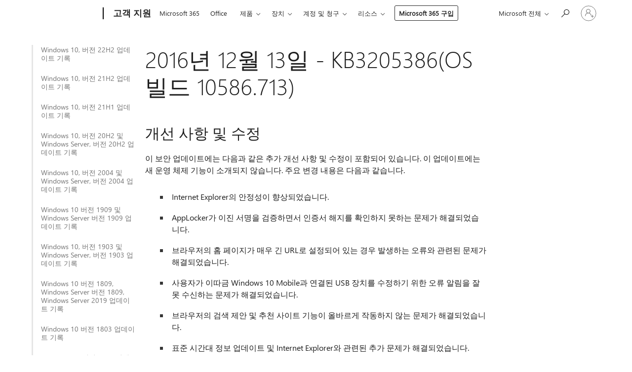

--- FILE ---
content_type: text/html; charset=utf-8
request_url: https://support.microsoft.com/ko-kr/topic/2016%EB%85%84-12%EC%9B%94-13%EC%9D%BC-kb3205386-os-%EB%B9%8C%EB%93%9C-10586-713-4da4c0e4-49cd-b75b-9c7a-92c40791db0a
body_size: 710916
content:

<!DOCTYPE html>
<html lang="ko-KR" dir="ltr">
<head>
	<meta charset="utf-8" />
	<meta name="viewport" content="width=device-width, initial-scale=1.0" />
	<title>2016&#xB144; 12&#xC6D4; 13&#xC77C; - KB3205386(OS &#xBE4C;&#xB4DC; 10586.713) - Microsoft &#xC9C0;&#xC6D0;</title>
	
	
		<link rel="canonical" href="https://support.microsoft.com/ko-kr/topic/2016%EB%85%84-12%EC%9B%94-13%EC%9D%BC-kb3205386-os-%EB%B9%8C%EB%93%9C-10586-713-4da4c0e4-49cd-b75b-9c7a-92c40791db0a" />

			<link rel="alternate" hreflang="ar-SA" href="https://support.microsoft.com/ar-sa/topic/13-%D8%AF%D9%8A%D8%B3%D9%85%D8%A8%D8%B1-2016-kb3205386-%D8%A5%D8%B5%D8%AF%D8%A7%D8%B1-%D9%86%D8%B8%D8%A7%D9%85-%D8%A7%D9%84%D8%AA%D8%B4%D8%BA%D9%8A%D9%84-10586-713-4da4c0e4-49cd-b75b-9c7a-92c40791db0a" />
			<link rel="alternate" hreflang="bg-BG" href="https://support.microsoft.com/bg-bg/topic/13-%D0%B4%D0%B5%D0%BA%D0%B5%D0%BC%D0%B2%D1%80%D0%B8-2016-%D0%B3-kb3205386-%D0%BA%D0%BE%D0%BC%D0%BF%D0%B8%D0%BB%D0%B0%D1%86%D0%B8%D1%8F-%D0%BD%D0%B0-%D0%BE%D1%81-10586-713-4da4c0e4-49cd-b75b-9c7a-92c40791db0a" />
			<link rel="alternate" hreflang="cs-CZ" href="https://support.microsoft.com/cs-cz/topic/13-prosince-2016-kb3205386-build-opera%C4%8Dn%C3%ADho-syst%C3%A9mu-10586-713-4da4c0e4-49cd-b75b-9c7a-92c40791db0a" />
			<link rel="alternate" hreflang="da-DK" href="https://support.microsoft.com/da-dk/topic/13-december-2016-kb3205386-os-build-10586-713-4da4c0e4-49cd-b75b-9c7a-92c40791db0a" />
			<link rel="alternate" hreflang="de-DE" href="https://support.microsoft.com/de-de/topic/13-dezember-2016-kb3205386-bs-build-10586-713-4da4c0e4-49cd-b75b-9c7a-92c40791db0a" />
			<link rel="alternate" hreflang="el-GR" href="https://support.microsoft.com/el-gr/topic/13-%CE%B4%CE%B5%CE%BA%CE%B5%CE%BC%CE%B2%CF%81%CE%AF%CE%BF%CF%85-2016-kb3205386-%CE%B4%CE%BF%CE%BC%CE%AE-%CE%BB%CE%B5%CE%B9%CF%84%CE%BF%CF%85%CF%81%CE%B3%CE%B9%CE%BA%CE%BF%CF%8D-%CF%83%CF%85%CF%83%CF%84%CE%AE%CE%BC%CE%B1%CF%84%CE%BF%CF%82-10586-713-4da4c0e4-49cd-b75b-9c7a-92c40791db0a" />
			<link rel="alternate" hreflang="en-AU" href="https://support.microsoft.com/en-au/topic/december-13-2016-kb3205386-os-build-10586-713-4da4c0e4-49cd-b75b-9c7a-92c40791db0a" />
			<link rel="alternate" hreflang="en-GB" href="https://support.microsoft.com/en-gb/topic/december-13-2016-kb3205386-os-build-10586-713-4da4c0e4-49cd-b75b-9c7a-92c40791db0a" />
			<link rel="alternate" hreflang="en-US" href="https://support.microsoft.com/en-us/topic/december-13-2016-kb3205386-os-build-10586-713-4da4c0e4-49cd-b75b-9c7a-92c40791db0a" />
			<link rel="alternate" hreflang="es-ES" href="https://support.microsoft.com/es-es/topic/martes-13-de-diciembre-de-2016-kb3205386-compilaci%C3%B3n-del-so-10586-713-4da4c0e4-49cd-b75b-9c7a-92c40791db0a" />
			<link rel="alternate" hreflang="et-EE" href="https://support.microsoft.com/et-ee/topic/13-detsember-2016-kb3205386-operatsioonis%C3%BCsteemi-j%C3%A4rk-10586-713-4da4c0e4-49cd-b75b-9c7a-92c40791db0a" />
			<link rel="alternate" hreflang="fi-FI" href="https://support.microsoft.com/fi-fi/topic/13-joulukuuta-2016-kb3205386-k%C3%A4ytt%C3%B6j%C3%A4rjestelm%C3%A4n-koontiversio-10586-713-4da4c0e4-49cd-b75b-9c7a-92c40791db0a" />
			<link rel="alternate" hreflang="fr-FR" href="https://support.microsoft.com/fr-fr/topic/13-d%C3%A9cembre-2016-kb3205386-build-du-syst%C3%A8me-d-exploitation-10586-713-4da4c0e4-49cd-b75b-9c7a-92c40791db0a" />
			<link rel="alternate" hreflang="he-IL" href="https://support.microsoft.com/he-il/topic/13-%D7%91%D7%93%D7%A6%D7%9E%D7%91%D7%A8-2016-kb3205386-%D7%92%D7%99%D7%A8%D7%A1%D7%AA-build-%D7%A9%D7%9C-%D7%9E%D7%A2%D7%A8%D7%9B%D7%AA-%D7%94%D7%A4%D7%A2%D7%9C%D7%94-10586-713-4da4c0e4-49cd-b75b-9c7a-92c40791db0a" />
			<link rel="alternate" hreflang="hr-HR" href="https://support.microsoft.com/hr-hr/topic/13-prosinca-2016-kb3205386-me%C4%91uverzija-os-a-10586-713-4da4c0e4-49cd-b75b-9c7a-92c40791db0a" />
			<link rel="alternate" hreflang="hu-HU" href="https://support.microsoft.com/hu-hu/topic/2016-december-13-kb3205386-oper%C3%A1ci%C3%B3s-rendszer-10586-713-as-build-4da4c0e4-49cd-b75b-9c7a-92c40791db0a" />
			<link rel="alternate" hreflang="it-IT" href="https://support.microsoft.com/it-it/topic/13-dicembre-2016-kb3205386-build-del-sistema-operativo-10586-713-4da4c0e4-49cd-b75b-9c7a-92c40791db0a" />
			<link rel="alternate" hreflang="ja-JP" href="https://support.microsoft.com/ja-jp/topic/2016-%E5%B9%B4-12-%E6%9C%88-13-%E6%97%A5-kb3205386-os-%E3%83%93%E3%83%AB%E3%83%89-10586-713-4da4c0e4-49cd-b75b-9c7a-92c40791db0a" />
			<link rel="alternate" hreflang="ko-KR" href="https://support.microsoft.com/ko-kr/topic/2016%EB%85%84-12%EC%9B%94-13%EC%9D%BC-kb3205386-os-%EB%B9%8C%EB%93%9C-10586-713-4da4c0e4-49cd-b75b-9c7a-92c40791db0a" />
			<link rel="alternate" hreflang="lt-LT" href="https://support.microsoft.com/lt-lt/topic/2016-m-gruod%C5%BEio-13-d-kb3205386-os-komponavimo-versija-10586-713-4da4c0e4-49cd-b75b-9c7a-92c40791db0a" />
			<link rel="alternate" hreflang="lv-LV" href="https://support.microsoft.com/lv-lv/topic/2016-gada-13-decembris-kb3205386-os-b%C5%ABv%C4%93jums-10586-713-4da4c0e4-49cd-b75b-9c7a-92c40791db0a" />
			<link rel="alternate" hreflang="nb-NO" href="https://support.microsoft.com/nb-no/topic/13-desember-2016-kb3205386-os-build-10586-713-4da4c0e4-49cd-b75b-9c7a-92c40791db0a" />
			<link rel="alternate" hreflang="nl-NL" href="https://support.microsoft.com/nl-nl/topic/13-december-2016-kb3205386-os-build-10586-713-4da4c0e4-49cd-b75b-9c7a-92c40791db0a" />
			<link rel="alternate" hreflang="pl-PL" href="https://support.microsoft.com/pl-pl/topic/13-grudnia-2016-r-kb3205386-kompilacja-systemu-operacyjnego-10586-713-4da4c0e4-49cd-b75b-9c7a-92c40791db0a" />
			<link rel="alternate" hreflang="pt-BR" href="https://support.microsoft.com/pt-br/topic/13-de-dezembro-de-2016-kb3205386-compila%C3%A7%C3%A3o-do-sistema-operacional-10586-713-4da4c0e4-49cd-b75b-9c7a-92c40791db0a" />
			<link rel="alternate" hreflang="pt-PT" href="https://support.microsoft.com/pt-pt/topic/13-de-dezembro-de-2016-kb3205386-compila%C3%A7%C3%A3o-10586-713-do-so-4da4c0e4-49cd-b75b-9c7a-92c40791db0a" />
			<link rel="alternate" hreflang="ro-RO" href="https://support.microsoft.com/ro-ro/topic/13-decembrie-2016-kb3205386-versiune-de-sistem-de-operare-10586-713-4da4c0e4-49cd-b75b-9c7a-92c40791db0a" />
			<link rel="alternate" hreflang="ru-RU" href="https://support.microsoft.com/ru-ru/topic/13-%D0%B4%D0%B5%D0%BA%D0%B0%D0%B1%D1%80%D1%8F-2016-%D0%B3-kb3205386-%D1%81%D0%B1%D0%BE%D1%80%D0%BA%D0%B0-%D0%BE%D1%81-10586-713-4da4c0e4-49cd-b75b-9c7a-92c40791db0a" />
			<link rel="alternate" hreflang="sk-SK" href="https://support.microsoft.com/sk-sk/topic/13-december-2016-kb3205386-zostava-os-10586-713-4da4c0e4-49cd-b75b-9c7a-92c40791db0a" />
			<link rel="alternate" hreflang="sl-SI" href="https://support.microsoft.com/sl-si/topic/13-december-2016-kb3205386-graditev-sistema-10586-713-4da4c0e4-49cd-b75b-9c7a-92c40791db0a" />
			<link rel="alternate" hreflang="sr-Latn-RS" href="https://support.microsoft.com/sr-latn-rs/topic/13-decembar-2016-kb3205386-verzija-os-10586-713-4da4c0e4-49cd-b75b-9c7a-92c40791db0a" />
			<link rel="alternate" hreflang="sv-SE" href="https://support.microsoft.com/sv-se/topic/13-december-2016-kb3205386-os-version-10586-713-4da4c0e4-49cd-b75b-9c7a-92c40791db0a" />
			<link rel="alternate" hreflang="th-TH" href="https://support.microsoft.com/th-th/topic/13-%E0%B8%98%E0%B8%B1%E0%B8%99%E0%B8%A7%E0%B8%B2%E0%B8%84%E0%B8%A1-2559-kb3205386-%E0%B8%A3%E0%B8%B0%E0%B8%9A%E0%B8%9A%E0%B8%9B%E0%B8%8F%E0%B8%B4%E0%B8%9A%E0%B8%B1%E0%B8%95%E0%B8%B4%E0%B8%81%E0%B8%B2%E0%B8%A3%E0%B8%A3%E0%B8%B8%E0%B9%88%E0%B8%99-10586-713-4da4c0e4-49cd-b75b-9c7a-92c40791db0a" />
			<link rel="alternate" hreflang="tr-TR" href="https://support.microsoft.com/tr-tr/topic/13-aral%C4%B1k-2016-kb3205386-%C4%B0s-derlemesi-10586-713-4da4c0e4-49cd-b75b-9c7a-92c40791db0a" />
			<link rel="alternate" hreflang="uk-UA" href="https://support.microsoft.com/uk-ua/topic/13-%D0%B3%D1%80%D1%83%D0%B4%D0%BD%D1%8F-2016-%D1%80-kb3205386-%D0%B7%D0%B1%D1%96%D1%80%D0%BA%D0%B0-%D0%BE%D1%81-10586-713-4da4c0e4-49cd-b75b-9c7a-92c40791db0a" />
			<link rel="alternate" hreflang="vi-VN" href="https://support.microsoft.com/vi-vn/topic/ng%C3%A0y-13-th%C3%A1ng-12-n%C4%83m-2016-kb3205386-h%C4%91h-b%E1%BA%A3n-d%E1%BB%B1ng-10586-713-4da4c0e4-49cd-b75b-9c7a-92c40791db0a" />
			<link rel="alternate" hreflang="zh-CN" href="https://support.microsoft.com/zh-cn/topic/2016-%E5%B9%B4-12-%E6%9C%88-13-%E6%97%A5-kb3205386-%E6%93%8D%E4%BD%9C%E7%B3%BB%E7%BB%9F%E5%86%85%E9%83%A8%E7%89%88%E6%9C%AC-10586-713-4da4c0e4-49cd-b75b-9c7a-92c40791db0a" />
			<link rel="alternate" hreflang="zh-HK" href="https://support.microsoft.com/zh-hk/topic/2016-%E5%B9%B4-12-%E6%9C%88-13-%E6%97%A5-kb3205386-%E4%BD%9C%E6%A5%AD%E7%B3%BB%E7%B5%B1%E7%B5%84%E5%BB%BA-10586-713-4da4c0e4-49cd-b75b-9c7a-92c40791db0a" />
			<link rel="alternate" hreflang="zh-TW" href="https://support.microsoft.com/zh-tw/topic/2016-%E5%B9%B4-12-%E6%9C%88-13-%E6%97%A5-kb3205386-%E4%BD%9C%E6%A5%AD%E7%B3%BB%E7%B5%B1%E7%B5%84%E5%BB%BA-10586-713-4da4c0e4-49cd-b75b-9c7a-92c40791db0a" />
	<meta name="awa-articleGuid" content="4da4c0e4-49cd-b75b-9c7a-92c40791db0a" />
	
	<meta name="description" content="&#xAC1C;&#xC120; &#xC0AC;&#xD56D; &#xBC0F; &#xC218;&#xC815;, &#xC54C;&#xB824;&#xC9C4; &#xBB38;&#xC81C; &#xBC0F; &#xC5C5;&#xB370;&#xC774;&#xD2B8;&#xB97C; &#xB2E4;&#xC6B4;&#xB85C;&#xB4DC;&#xD558;&#xB294; &#xBC29;&#xBC95; &#xB4F1; KB3205386 &#xC5C5;&#xB370;&#xC774;&#xD2B8;&#xC5D0; &#xB300;&#xD574; &#xC790;&#xC138;&#xD788; &#xC54C;&#xC544;&#xBCF4;&#xC138;&#xC694;." />
	<meta name="firstPublishedDate" content="2015-01-01" />
	<meta name="lastPublishedDate" content="2021-01-13" />
	<meta name="commitId" content="b3756b4162dba764668110d57062554827c5201f" />
	<meta name="schemaName" content="ARTICLE" />
	<meta name="awa-schemaName" content="ARTICLE" />

	
	
	<meta name="search.audienceType" content="Mix" />
	<meta name="search.contenttype" content="Reference" />
	
	<meta name="search.description" content="&#xAC1C;&#xC120; &#xC0AC;&#xD56D; &#xBC0F; &#xC218;&#xC815;, &#xC54C;&#xB824;&#xC9C4; &#xBB38;&#xC81C; &#xBC0F; &#xC5C5;&#xB370;&#xC774;&#xD2B8;&#xB97C; &#xB2E4;&#xC6B4;&#xB85C;&#xB4DC;&#xD558;&#xB294; &#xBC29;&#xBC95; &#xB4F1; KB3205386 &#xC5C5;&#xB370;&#xC774;&#xD2B8;&#xC5D0; &#xB300;&#xD574; &#xC790;&#xC138;&#xD788; &#xC54C;&#xC544;&#xBCF4;&#xC138;&#xC694;." />
	<meta name="search.IsOfficeDoc" content="true" />
	
	
	
	
	
	
	
	
	<meta name="search.mkt" content="ko-KR" />

	
	
	<meta name="ms.lang" content="ko" />
	<meta name="ms.loc" content="KR" />
	<meta name="ms.ocpub.assetID" content="4da4c0e4-49cd-b75b-9c7a-92c40791db0a" />

	<meta name="awa-kb_id" content="4004229" />
	<meta name="awa-isContactUsAllowed" content="false" />
	<meta name="awa-asst" content="4da4c0e4-49cd-b75b-9c7a-92c40791db0a" />
	<meta name="awa-pageType" content="Article" />
	



	


<meta name="awa-env" content="Production" />
<meta name="awa-market" content="ko-KR" />
<meta name="awa-contentlang" content="ko" />
<meta name="awa-userFlightingId" content="099db40e-382c-46a7-9a7e-a271219ba56a" />
<meta name="awa-expid" content="P-R-1753027-1-1;P-R-1087983-1-1;P-E-1693585-C1-3;P-E-1661482-2-3;P-E-1660511-2-3;P-E-1656596-C1-5;P-E-1551018-2-8;P-E-1585233-C1-3;P-E-1570667-2-4;P-E-1560750-2-7;P-E-1554013-2-6;P-E-1536917-2-5;P-E-1526785-C1-5;P-E-1260007-C1-3;P-E-1046152-2-3;P-R-1545158-1-4;P-R-1426254-2-6;P-R-1392118-1-2;P-R-1245128-2-4;P-R-1235984-2-3;P-R-1211158-1-4;P-R-1150391-2-8;P-R-1150395-2-8;P-R-1150399-2-8;P-R-1150396-2-8;P-R-1150394-2-8;P-R-1150390-2-8;P-R-1150386-2-8;P-R-1146801-1-11;P-R-1141562-1-2;P-R-1141283-2-9;P-R-1136354-10-10;P-R-1119659-1-16;P-R-1119437-1-17;P-R-1116805-2-18;P-R-1116803-2-20;P-R-1114100-1-2;P-R-1100996-2-14;P-R-1096341-2-6;P-R-1088825-2-10;P-R-1089468-1-2;P-R-1085248-1-2;P-R-1072011-12-8;P-R-1033854-4-6;P-R-1029969-4-4;P-R-1020735-7-10;P-R-1018544-4-7;P-R-1009708-2-9;P-R-1005895-2-11;P-R-113175-4-7;P-R-110379-1-7;P-R-107838-1-7;P-R-106524-1-3;P-R-103787-2-5;P-R-101783-1-2;P-R-97577-1-5;P-R-97457-1-10;P-R-94390-1-2;P-R-94360-10-25;P-R-94063-1-1;P-R-93416-1-3;P-R-90963-2-2;P-R-73296-2-15" />
<meta name="awa-irisId" />
<meta name="awa-origindatacenter" content="East US" />
<meta name="awa-variationid" content="ECS" />
<meta name="awa-prdct" content="office.com" />
<meta name="awa-stv" content="3.0.0-da462b137a93dc2abfbf062018a2e2012f13a31b&#x2B;da462b137a93dc2abfbf062018a2e2012f13a31b" />


 
	<meta name="awa-title" content="2016&#xB144; 12&#xC6D4; 13&#xC77C; - KB3205386(OS &#xBE4C;&#xB4DC; 10586.713) - Microsoft &#xC9C0;&#xC6D0;" />
	
	<meta name="awa-selfHelpExp" content="railbanner_m365" />
	<meta name="awa-dataBoundary" content="WW" />

	<link rel="stylesheet" href="/css/fonts/site-fonts.css?v=XWcxZPSEmN3tnHWAVMOFsAlPJq7aug49fUGb8saTNjw" />
	<link rel="stylesheet" href="/css/glyphs/glyphs.css?v=VOnvhT441Pay0WAKH5gdcXXigXpiuNbaQcI9DgXyoDE" />

	

    <link rel="dns-prefetch" href="https://aadcdn.msftauth.net" />
    <link rel="preconnect" href="https://aadcdn.msftauth.net" crossorigin=&quot;anonymous&quot; />
    <link rel="dns-prefetch" href="https://browser.events.data.microsoft.com" />
    <link rel="preconnect" href="https://browser.events.data.microsoft.com" crossorigin=&quot;anonymous&quot; />
    <link rel="dns-prefetch" href="https://c.s-microsoft.com" />
    <link rel="preconnect" href="https://c.s-microsoft.com" crossorigin=&quot;anonymous&quot; />
    <link rel="dns-prefetch" href="https://img-prod-cms-rt-microsoft-com.akamaized.net" />
    <link rel="preconnect" href="https://img-prod-cms-rt-microsoft-com.akamaized.net" crossorigin=&quot;anonymous&quot; />
    <link rel="dns-prefetch" href="https://js.monitor.azure.com" />
    <link rel="preconnect" href="https://js.monitor.azure.com" crossorigin=&quot;anonymous&quot; />
    <link rel="dns-prefetch" href="https://logincdn.msauth.net" />
    <link rel="preconnect" href="https://logincdn.msauth.net" crossorigin=&quot;anonymous&quot; />
    <link rel="dns-prefetch" href="https://mem.gfx.ms" />
    <link rel="preconnect" href="https://mem.gfx.ms" crossorigin=&quot;anonymous&quot; />
    <link rel="dns-prefetch" href="https://www.microsoft.com" />
    <link rel="preconnect" href="https://www.microsoft.com" crossorigin=&quot;anonymous&quot; />


	<link rel="stylesheet" href="/css/Article/article.css?v=0L89BVeP4I_vlf3G71MrPYAXM1CtRPw6ZcJwIduUvCA" />
	
	<link rel="stylesheet" href="/css/SearchBox/search-box.css?v=bybwzGBajHicVXspVs540UfV0swW0vCbOmBjBryj9N4" />
	<link rel="stylesheet" href="/css/sitewide/articleCss-overwrite.css?v=D0lQRoIlvFHSQBRTb-gAQ5KkFe8B8NuSoliBjnT5xZ4" />
	
	
	<link rel="stylesheet" href="/css/MeControlCallout/teaching-callout.css?v=690pjf05o15fVEafEpUwgaF8vqVfOkp5wP1Jl9gE99U" />
	
	<noscript>
		<link rel="stylesheet" href="/css/Article/article.noscript.css?v=88-vV8vIkcKpimEKjULkqpt8CxdXf5avAeGxsHgVOO0" />
	</noscript>

	<link rel="stylesheet" href="/css/promotionbanner/promotion-banner.css?v=cAmflE3c6Gw7niTOiMPEie9MY87yDE2mSl3DO7_jZRI" media="none" onload="this.media=&#x27;all&#x27;" /><noscript><link href="/css/promotionbanner/promotion-banner.css?v=cAmflE3c6Gw7niTOiMPEie9MY87yDE2mSl3DO7_jZRI" rel="stylesheet"></noscript>
	
	<link rel="stylesheet" href="/css/ArticleSupportBridge/article-support-bridge.css?v=R_P0TJvD9HoRHQBEdvBR1WhNn7dSbvOYWmVA9taxbpM" media="none" onload="this.media=&#x27;all&#x27;" /><noscript><link href="/css/ArticleSupportBridge/article-support-bridge.css?v=R_P0TJvD9HoRHQBEdvBR1WhNn7dSbvOYWmVA9taxbpM" rel="stylesheet"></noscript>
	<link rel="stylesheet" href="/css/StickyFeedback/sticky-feedback.css?v=cMfNdAUue7NxZUj3dIt_v5DIuzmw9ohJW109iXQpWnI" media="none" onload="this.media=&#x27;all&#x27;" /><noscript><link href="/css/StickyFeedback/sticky-feedback.css?v=cMfNdAUue7NxZUj3dIt_v5DIuzmw9ohJW109iXQpWnI" rel="stylesheet"></noscript>
	<link rel="stylesheet" href="/css/feedback/feedback.css?v=Rkcw_yfLWOMtOcWOljMOiZgymMcrG0GDpo4Lf-TUzPo" media="none" onload="this.media=&#x27;all&#x27;" /><noscript><link href="/css/feedback/feedback.css?v=Rkcw_yfLWOMtOcWOljMOiZgymMcrG0GDpo4Lf-TUzPo" rel="stylesheet"></noscript>
	
	

	<link rel="apple-touch-icon" sizes="180x180" href="/apple-touch-icon.png">
<link rel="icon" type="image/png" sizes="32x32" href="/favicon-32x32.png">
<link rel="icon" type="image/png" sizes="16x16" href="/favicon-16x16.png">


	
        <link rel="stylesheet" href="https://www.microsoft.com/onerfstatics/marketingsites-eus-prod/korean/shell/_scrf/css/themes=default.device=uplevel_web_pc/63-57d110/c9-be0100/a6-e969ef/43-9f2e7c/82-8b5456/a0-5d3913/4f-460e79/ae-f1ac0c?ver=2.0&amp;_cf=02242021_3231" type="text/css" media="all" />
    

	
		<link rel="stylesheet" href="/css/Article/left-nav.css?v=P4vuAkZCGQgjSSlYzU6z5FtdGykZHjeUthqLptyBPAk" />
		<link rel="stylesheet" href="/css/Article/multimedia-left-nav.css?v=WGrcIW6Ipz_Jwu3mzb5TNSNkonDhTQVz3J1KqMCSw9E" />
	
	
	<script type="text/javascript">
		var OOGlobal = {
			BaseDomain: location.protocol + "//" + location.host,
			Culture: "ko-KR",
			Language: "ko",
			LCID: "1042",
			IsAuthenticated: "False",
			WebAppUrl: "https://office.com/start",
			GUID: "4da4c0e4-49cd-b75b-9c7a-92c40791db0a",
			Platform: navigator.platform,
			MixOembedUrl: "https://mix.office.com/oembed/",
			MixWatchUrl: "https://mix.office.com/watch/"
		};
	</script>

	
		


<script type="text/javascript">
	(function () {
		var creativeReady = false;
		var isSilentSignInComplete = false;
		var authInfo = {
			authType: "None",
			puid: "",
			tenantId: "",
			isAdult: true
			};

		var renderPromotion = function (dataBoundary) {
			if (creativeReady && isSilentSignInComplete) {
				window.UcsCreative.renderTemplate({
					partnerId: "7bb7e07d-3e57-4ee3-b78f-26a4292b841a",
					shouldSetUcsMuid: true,
					dataBoundary: dataBoundary,
					attributes: {
						placement: "88000534",
						locale: "ko-kr",
						country: "kr",
						scs_ecsFlightId: "P-R-1753027-1;P-R-1087983-1;P-E-1693585-C1;P-E-1661482-2;P-E-1660511-2;P-E-1656596-C1;P-E-1551018-2;P-E-1585233-C1;P-E-1570667-2;P-E-1560750-2;P-E-1554013-2;P-E-1536917-2;P-E-1526785-C1;P-E-1260007-C1;P-E-1046152-2;P-R-1545158-1;P-R-1426254-2;P-R-1392118-1;P-R-1245128-2;P-R-1235984-2;P-R-1211158-1;P-R-1150391-2;P-R-1150395-2;P-R-1150399-2;P-R-1150396-2;P-R-1150394-2;P-R-1150390-2;P-R-1150386-2;P-R-1146801-1;P-R-1141562-1;P-R-1141283-2;P-R-1136354-10;P-R-1119659-1;P-R-1119437-1;P-R-1116805-2;P-R-1116803-2;P-R-1114100-1;P-R-1100996-2;P-R-1096341-2;P-R-1088825-2;P-R-1089468-1;P-R-1085248-1;P-R-1072011-12;P-R-1033854-4;P-R-1029969-4;P-R-1020735-7;P-R-1018544-4;P-R-1009708-2;P-R-1005895-2;P-R-113175-4;P-R-110379-1;P-R-107838-1;P-R-106524-1;P-R-103787-2;P-R-101783-1;P-R-97577-1;P-R-97457-1;P-R-94390-1;P-R-94360-10;P-R-94063-1;P-R-93416-1;P-R-90963-2;P-R-73296-2",
						SCS_promotionCategory: "uhfbuybutton;railbanner_m365",
						articleType: "railbanner_m365",
						operatingSystem: "Mac",
						authType: authInfo.authType,
						PUID: authInfo.puid,
						TenantId: authInfo.tenantId,
                        TOPT: "",
                        AdditionalBannerId: "ucsRailInlineContainer",
					}
				});
			}
		};

		window.document.addEventListener('ucsCreativeRendered', function () {
			if (typeof window.initPromotionLogger !== 'undefined') {
				window.initPromotionLogger();
			}
		});

		window.document.addEventListener('ucsCreativeReady', function () {
			creativeReady = true;
			renderPromotion("WW");
		});

		if (!isSilentSignInComplete) {
			window.document.addEventListener('silentSignInComplete', function (event) {
				if (event.detail && event.detail.puid) {
					authInfo.isAdult = event.detail.isAdult;
					authInfo.authType = event.detail.authType;
					authInfo.puid = event.detail.puid;
					authInfo.tenantId = event.detail.account.tenantId;
				}

				isSilentSignInComplete = true;
				renderPromotion(event.detail.dataBoundary);
			});
		}
	})();
</script>

<script type="text/javascript" defer src="/lib/ucs/dist/ucsCreativeService.js?v=RNwXI4r6IRH1mrd2dPPGZEYOQnUcs8HAddnyceXlw88"></script>
	

	<script>
		if (window.location.search) {
			var params = new URLSearchParams(window.location.search);
			if (params.has('action') && params.get('action') === 'download'){
				params.delete('action');
			}

			history.replaceState({}, '', window.location.pathname + (params.toString() ? '?' + params.toString() : ''));
		}
	</script>


</head>
<body class="supCont ocArticle">
	<div id="ocBodyWrapper">
		
		

<div class="supLeftNavMobileView" dir="ltr">
	<div class="supLeftNavMobileViewHeader">
		<div class="supLeftNavMobileViewHeaderTitle" role="heading" aria-level="2">관련 주제</div>
		<div class="supLeftNavMobileViewCloseButton">
			<a href="javascript:" class="supLeftNavMobileViewClose" ms.interactiontype="11" data-bi-bhvr="HIDE" data-bi-area="Banner" ms.pgarea="leftnav" role="button" aria-label="닫기">&times;</a>
		</div>
	</div>
	
	<div class="supLeftNavMobileViewContent grd" role="complementary" aria-label="관련 링크" ms.pgarea="leftnav" data-bi-area="leftnav">
		

			<div class="supLeftNavCategory">
				<div class="supLeftNavCategoryTitle">
					<a class="supLeftNavLink" data-bi-slot="1" href="/ko-kr/help/5018682">Windows 10, &#xBC84;&#xC804; 22H2 &#xC5C5;&#xB370;&#xC774;&#xD2B8; &#xAE30;&#xB85D;</a>
				</div>
				<ul class="supLeftNavArticles">
							<li class="supLeftNavArticle">
								<a class="supLeftNavLink" data-bi-slot="2" href="/ko-kr/help/5018682">Windows 10, &#xBC84;&#xC804; 22H2 &#xC5C5;&#xB370;&#xC774;&#xD2B8; &#xAE30;&#xB85D;</a>
							</li>
							<li class="supLeftNavArticle">
								<a class="supLeftNavLink" data-bi-slot="3" href="/ko-kr/help/5069212">Windows 10 ESU(&#xD655;&#xC7A5; &#xBCF4;&#xC548; &#xC5C5;&#xB370;&#xC774;&#xD2B8;) &#xD504;&#xB85C;&#xADF8;&#xB7A8;</a>
							</li>
							<li class="supLeftNavArticle">
								<a class="supLeftNavLink" data-bi-slot="4" href="/ko-kr/help/5077796">2026&#xB144; 1&#xC6D4; 17&#xC77C;&#x2014;KB5077796(OS &#xBE4C;&#xB4DC; 19045.6811 &#xBC0F; 19044.6811) &#xB300;&#xC5ED; &#xC678;</a>
							</li>
							<li class="supLeftNavArticle">
								<a class="supLeftNavLink" data-bi-slot="5" href="/ko-kr/help/5073724">2026&#xB144; 1&#xC6D4; 13&#xC77C; &#x2014; KB5073724(OS &#xBE4C;&#xB4DC; 19045.6809 &#xBC0F; 19044.6809)</a>
							</li>
							<li class="supLeftNavArticle">
								<a class="supLeftNavLink" data-bi-slot="6" href="/ko-kr/help/5074976">2025&#xB144; 12&#xC6D4; 18&#xC77C;&#x2014;KB5074976(OS &#xBE4C;&#xB4DC; 19044.6693 &#xBC0F; 19045.6693) &#xB300;&#xC5ED; &#xC678;</a>
							</li>
							<li class="supLeftNavArticle">
								<a class="supLeftNavLink" data-bi-slot="7" href="/ko-kr/help/5071546">2025&#xB144; 12&#xC6D4; 9&#xC77C; &#x2014; KB5071546(OS &#xBE4C;&#xB4DC; 19045.6691 &#xBC0F; 19044.6691)</a>
							</li>
							<li class="supLeftNavArticle">
								<a class="supLeftNavLink" data-bi-slot="8" href="/ko-kr/help/5068781">2025&#xB144; 11&#xC6D4; 11&#xC77C; &#x2014; KB5068781(OS &#xBE4C;&#xB4DC; 19044.6575 &#xBC0F; 19045.6575)</a>
							</li>
							<li class="supLeftNavArticle">
								<a class="supLeftNavLink" data-bi-slot="9" href="/ko-kr/help/5071959">2025&#xB144; 11&#xC6D4; 11&#xC77C; &#x2014; KB5071959: Windows 10, &#xBC84;&#xC804; 22H2(OS &#xBE4C;&#xB4DC; 19045.6466) &#xB300;&#xC5ED; &#xC678;</a>
							</li>
							<li class="supLeftNavArticle">
								<a class="supLeftNavLink" data-bi-slot="10" href="/ko-kr/help/5005129">&#xC11C;&#xBE44;&#xC2A4; &#xC885;&#xB8CC;&#xC77C; &#xBB38;</a>
							</li>
							<li class="supLeftNavArticle">
								<a class="supLeftNavLink" data-bi-slot="11" href="/ko-kr/help/5066791">2025&#xB144; 10&#xC6D4; 14&#xC77C;&#x2014;KB5066791(OS &#xBE4C;&#xB4DC; 19044.6456 &#xBC0F; 19045.6456)</a>
							</li>
							<li class="supLeftNavArticle">
								<a class="supLeftNavLink" data-bi-slot="12" href="/ko-kr/help/5066198">2025&#xB144; 9&#xC6D4; 25&#xC77C; &#x2014; KB5066198(OS &#xBE4C;&#xB4DC; 19045.6396) &#xBBF8;&#xB9AC; &#xBCF4;&#xAE30;</a>
							</li>
							<li class="supLeftNavArticle">
								<a class="supLeftNavLink" data-bi-slot="13" href="/ko-kr/help/5065429">2025&#xB144; 9&#xC6D4; 9&#xC77C; &#x2014; KB5065429(OS &#xBE4C;&#xB4DC; 19044.6332 &#xBC0F; 19045.6332)</a>
							</li>
							<li class="supLeftNavArticle">
								<a class="supLeftNavLink" data-bi-slot="14" href="/ko-kr/help/5063842">2025&#xB144; 8&#xC6D4; 26&#xC77C;&#x2014;KB5063842(OS &#xBE4C;&#xB4DC; 19045.6282) &#xBBF8;&#xB9AC; &#xBCF4;&#xAE30;</a>
							</li>
							<li class="supLeftNavArticle">
								<a class="supLeftNavLink" data-bi-slot="15" href="/ko-kr/help/5066188">2025&#xB144; 8&#xC6D4; 19&#xC77C;&#x2014;KB5066188(OS &#xBE4C;&#xB4DC; 19044.6218 &#xBC0F; 19045.6218) &#xB300;&#xC5ED; &#xC678;</a>
							</li>
							<li class="supLeftNavArticle">
								<a class="supLeftNavLink" data-bi-slot="16" href="/ko-kr/help/5063709">2025&#xB144; 8&#xC6D4; 12&#xC77C;&#x2013;KB5063709 (OS &#xBE4C;&#xB4DC; 19044.6216 &#xBC0F; 19045.6216)</a>
							</li>
							<li class="supLeftNavArticle">
								<a class="supLeftNavLink" data-bi-slot="17" href="/ko-kr/help/5062649">2025&#xB144; 7&#xC6D4; 22&#xC77C; &#x2014; KB5062649(OS &#xBE4C;&#xB4DC; 19045.6159) &#xBBF8;&#xB9AC; &#xBCF4;&#xAE30;</a>
							</li>
							<li class="supLeftNavArticle">
								<a class="supLeftNavLink" data-bi-slot="18" href="/ko-kr/help/5062554">2025&#xB144; 7&#xC6D4; 8&#xC77C;&#x2014;KB5062554(OS &#xBE4C;&#xB4DC; 19044.6093 &#xBC0F; 19045.6093)</a>
							</li>
							<li class="supLeftNavArticle">
								<a class="supLeftNavLink" data-bi-slot="19" href="/ko-kr/help/5061087">2025&#xB144; 6&#xC6D4; 24&#xC77C;&#x2014;KB5061087(OS &#xBE4C;&#xB4DC; 19045.6036) &#xBBF8;&#xB9AC; &#xBCF4;&#xAE30;</a>
							</li>
							<li class="supLeftNavArticle">
								<a class="supLeftNavLink" data-bi-slot="20" href="/ko-kr/help/5063159">2025&#xB144; 6&#xC6D4; 16&#xC77C; &#x2014; KB5063159(OS &#xBE4C;&#xB4DC; 19045.5968) &#xB300;&#xC5ED; &#xC678;</a>
							</li>
							<li class="supLeftNavArticle">
								<a class="supLeftNavLink" data-bi-slot="21" href="/ko-kr/help/5060533">2025&#xB144; 6&#xC6D4; 10&#xC77C; &#x2014; KB5060533(OS &#xBE4C;&#xB4DC; 19044.5965 &#xBC0F; 19045.5965)</a>
							</li>
							<li class="supLeftNavArticle">
								<a class="supLeftNavLink" data-bi-slot="22" href="/ko-kr/help/5058481">2025&#xB144; 5&#xC6D4; 28&#xC77C;&#x2014;KB5058481(OS &#xBE4C;&#xB4DC; 19045.5917) &#xBBF8;&#xB9AC; &#xBCF4;&#xAE30;</a>
							</li>
							<li class="supLeftNavArticle">
								<a class="supLeftNavLink" data-bi-slot="23" href="/ko-kr/help/5061979">2025&#xB144; 5&#xC6D4; 27&#xC77C; &#x2014; KB5061979(OS &#xBE4C;&#xB4DC; 19044.5859 &#xBC0F; 19045.5859) &#xB300;&#xC5ED; &#xC678;</a>
							</li>
							<li class="supLeftNavArticle">
								<a class="supLeftNavLink" data-bi-slot="24" href="/ko-kr/help/5061768">2025&#xB144; 5&#xC6D4; 19&#xC77C;&#x2014;KB5061768(OS &#xBE4C;&#xB4DC; 19044.5856 &#xBC0F; 19045.5856) &#xB300;&#xC5ED; &#xC678;</a>
							</li>
							<li class="supLeftNavArticle">
								<a class="supLeftNavLink" data-bi-slot="25" href="/ko-kr/help/5058379">2025&#xB144; 5&#xC6D4; 13&#xC77C;&#x2014;KB5058379(OS &#xBE4C;&#xB4DC; 19044.5854 &#xBC0F; 19045.5854)</a>
							</li>
							<li class="supLeftNavArticle">
								<a class="supLeftNavLink" data-bi-slot="26" href="/ko-kr/help/5055612">2025&#xB144; 4&#xC6D4; 22&#xC77C;&#x2014;KB5055612(OS &#xBE4C;&#xB4DC; 19045.5796) &#xBBF8;&#xB9AC; &#xBCF4;&#xAE30;</a>
							</li>
							<li class="supLeftNavArticle">
								<a class="supLeftNavLink" data-bi-slot="27" href="/ko-kr/help/5055518">2025&#xB144; 4&#xC6D4; 8&#xC77C;&#x2014;KB5055518(OS &#xBE4C;&#xB4DC; 19044.5737 &#xBC0F; 19045.5737)</a>
							</li>
							<li class="supLeftNavArticle">
								<a class="supLeftNavLink" data-bi-slot="28" href="/ko-kr/help/5053643">2025&#xB144; 3&#xC6D4; 25&#xC77C;&#x2014;KB5053643(OS &#xBE4C;&#xB4DC; 19045.5679) &#xBBF8;&#xB9AC; &#xBCF4;&#xAE30;</a>
							</li>
							<li class="supLeftNavArticle">
								<a class="supLeftNavLink" data-bi-slot="29" href="/ko-kr/help/5053606">2025&#xB144; 3&#xC6D4; 11&#xC77C;&#x2014;KB5053606(OS &#xBE4C;&#xB4DC; 19044.5608 &#xBC0F; 19045.5608)</a>
							</li>
							<li class="supLeftNavArticle">
								<a class="supLeftNavLink" data-bi-slot="30" href="/ko-kr/help/5052077">2025&#xB144; 2&#xC6D4; 25&#xC77C;&#x2014;KB5052077(OS &#xBE4C;&#xB4DC; 19045.5555) &#xBBF8;&#xB9AC; &#xBCF4;&#xAE30;</a>
							</li>
							<li class="supLeftNavArticle">
								<a class="supLeftNavLink" data-bi-slot="31" href="/ko-kr/help/5051974">2025&#xB144; 2&#xC6D4; 11&#xC77C; - KB5051974(OS &#xBE4C;&#xB4DC; 19044.5487 &#xBC0F; 19045.5487)</a>
							</li>
							<li class="supLeftNavArticle">
								<a class="supLeftNavLink" data-bi-slot="32" href="/ko-kr/help/5050081">2025&#xB144; 1&#xC6D4; 28&#xC77C;&#x2014;KB5050081(OS &#xBE4C;&#xB4DC; 19045.5440) &#xBBF8;&#xB9AC; &#xBCF4;&#xAE30;</a>
							</li>
							<li class="supLeftNavArticle">
								<a class="supLeftNavLink" data-bi-slot="33" href="/ko-kr/help/5049981">2025&#xB144; 1&#xC6D4; 14&#xC77C;&#x2014;KB5049981(OS &#xBE4C;&#xB4DC; 19044.5371 &#xBC0F; 19045.5371)</a>
							</li>
							<li class="supLeftNavArticle">
								<a class="supLeftNavLink" data-bi-slot="34" href="/ko-kr/help/5048652">2024&#xB144; 12&#xC6D4; 10&#xC77C;&#x2014;KB5048652(OS &#xBE4C;&#xB4DC; 19044.5247 &#xBC0F; 19045.5247)</a>
							</li>
							<li class="supLeftNavArticle">
								<a class="supLeftNavLink" data-bi-slot="35" href="/ko-kr/help/5046714">2024&#xB144; 11&#xC6D4; 21&#xC77C;&#x2014;KB5046714(OS &#xBE4C;&#xB4DC; 19045.5198) &#xBBF8;&#xB9AC; &#xBCF4;&#xAE30;</a>
							</li>
							<li class="supLeftNavArticle">
								<a class="supLeftNavLink" data-bi-slot="36" href="/ko-kr/help/5046613">2024&#xB144; 11&#xC6D4; 12&#xC77C; &#x2014; KB5046613(OS &#xBE4C;&#xB4DC; 19044.5131 &#xBC0F; 19045.5131)</a>
							</li>
							<li class="supLeftNavArticle">
								<a class="supLeftNavLink" data-bi-slot="37" href="/ko-kr/help/5045594">2024&#xB144; 10&#xC6D4; 22&#xC77C; - KB5045594(OS &#xBE4C;&#xB4DC; 19045.5073) &#xBBF8;&#xB9AC; &#xBCF4;&#xAE30;</a>
							</li>
							<li class="supLeftNavArticle">
								<a class="supLeftNavLink" data-bi-slot="38" href="/ko-kr/help/5044273">2024&#xB144; 10&#xC6D4; 8&#xC77C; &#x2014; KB5044273(OS &#xBE4C;&#xB4DC; 19044.5011 &#xBC0F; 19045.5011)</a>
							</li>
							<li class="supLeftNavArticle">
								<a class="supLeftNavLink" data-bi-slot="39" href="/ko-kr/help/5043131">2024&#xB144; 9&#xC6D4; 24&#xC77C; &#x2014; KB5043131(OS &#xBE4C;&#xB4DC; 19045.4957) &#xBBF8;&#xB9AC; &#xBCF4;&#xAE30;</a>
							</li>
							<li class="supLeftNavArticle">
								<a class="supLeftNavLink" data-bi-slot="40" href="/ko-kr/help/5043064">2024&#xB144; 9&#xC6D4; 10&#xC77C; &#x2014; KB5043064(OS &#xBE4C;&#xB4DC; 19044.4894 &#xBC0F; 19045.4894)</a>
							</li>
							<li class="supLeftNavArticle">
								<a class="supLeftNavLink" data-bi-slot="41" href="/ko-kr/help/5041582">2024&#xB144; 8&#xC6D4; 29&#xC77C;&#x2014;KB5041582(OS &#xBE4C;&#xB4DC; 19045.4842) &#xBBF8;&#xB9AC; &#xBCF4;&#xAE30;</a>
							</li>
							<li class="supLeftNavArticle">
								<a class="supLeftNavLink" data-bi-slot="42" href="/ko-kr/help/5041580">2024&#xB144; 8&#xC6D4; 13&#xC77C;&#x2014;KB5041580(OS &#xBE4C;&#xB4DC; 19044.4780 &#xBC0F; 19045.4780)</a>
							</li>
							<li class="supLeftNavArticle">
								<a class="supLeftNavLink" data-bi-slot="43" href="/ko-kr/help/5040525">2024&#xB144; 7&#xC6D4; 23&#xC77C; &#x2014; KB5040525(OS &#xBE4C;&#xB4DC; 19045.4717) &#xBBF8;&#xB9AC; &#xBCF4;&#xAE30;</a>
							</li>
							<li class="supLeftNavArticle">
								<a class="supLeftNavLink" data-bi-slot="44" href="/ko-kr/help/5040427">2024&#xB144; 7&#xC6D4; 9&#xC77C; &#x2014; KB5040427(OS &#xBE4C;&#xB4DC; 19044.4651 &#xBC0F; 19045.4651)</a>
							</li>
							<li class="supLeftNavArticle">
								<a class="supLeftNavLink" data-bi-slot="45" href="/ko-kr/help/5039299">2024&#xB144; 6&#xC6D4; 25&#xC77C; - KB5039299(OS &#xBE4C;&#xB4DC; 19045.4598) &#xBBF8;&#xB9AC; &#xBCF4;&#xAE30;</a>
							</li>
							<li class="supLeftNavArticle">
								<a class="supLeftNavLink" data-bi-slot="46" href="/ko-kr/help/5039211">2024&#xB144; 6&#xC6D4; 11&#xC77C; &#x2014; KB5039211(OS &#xBE4C;&#xB4DC; 19044.4529 &#xBC0F; 19045.4529)</a>
							</li>
							<li class="supLeftNavArticle">
								<a class="supLeftNavLink" data-bi-slot="47" href="/ko-kr/help/5037849">2024&#xB144; 5&#xC6D4; 29&#xC77C;&#x2014;KB5037849(OS &#xBE4C;&#xB4DC; 19045.4474) &#xBBF8;&#xB9AC; &#xBCF4;&#xAE30;</a>
							</li>
							<li class="supLeftNavArticle">
								<a class="supLeftNavLink" data-bi-slot="48" href="/ko-kr/help/5037768">2024&#xB144; 5&#xC6D4; 14&#xC77C;&#x2014;KB5037768(OS &#xBE4C;&#xB4DC; 19044.4412 &#xBC0F; 19045.4412)</a>
							</li>
							<li class="supLeftNavArticle">
								<a class="supLeftNavLink" data-bi-slot="49" href="/ko-kr/help/5036979">2024&#xB144; 4&#xC6D4; 23&#xC77C; - KB5036979(OS &#xBE4C;&#xB4DC; 19045.4355) &#xBBF8;&#xB9AC; &#xBCF4;&#xAE30;</a>
							</li>
							<li class="supLeftNavArticle">
								<a class="supLeftNavLink" data-bi-slot="50" href="/ko-kr/help/5036892">2024&#xB144; 4&#xC6D4; 9&#xC77C;&#x2014;KB5036892(OS &#xBE4C;&#xB4DC; 19044.4291 &#xBC0F; 19045.4291)</a>
							</li>
							<li class="supLeftNavArticle">
								<a class="supLeftNavLink" data-bi-slot="51" href="/ko-kr/help/5035941">2024&#xB144; 3&#xC6D4; 26&#xC77C; - KB5035941(OS &#xBE4C;&#xB4DC; 19045.4239) &#xBBF8;&#xB9AC; &#xBCF4;&#xAE30;</a>
							</li>
							<li class="supLeftNavArticle">
								<a class="supLeftNavLink" data-bi-slot="52" href="/ko-kr/help/5035845">M2024&#xB144; 3&#xC6D4; 12&#xC77C;&#x2014;KB5035845(OS &#xBE4C;&#xB4DC; 19044.4170 &#xBC0F; 19045.4170)</a>
							</li>
							<li class="supLeftNavArticle">
								<a class="supLeftNavLink" data-bi-slot="53" href="/ko-kr/help/5034843">2024&#xB144; 2&#xC6D4; 29&#xC77C;&#x2014;KB5034843(OS &#xBE4C;&#xB4DC; 19045.4123) &#xBBF8;&#xB9AC; &#xBCF4;&#xAE30;</a>
							</li>
							<li class="supLeftNavArticle">
								<a class="supLeftNavLink" data-bi-slot="54" href="/ko-kr/help/5034763">2024&#xB144; 2&#xC6D4; 13&#xC77C;&#x2014;KB5034763(OS &#xBE4C;&#xB4DC; 19044.4046 &#xBC0F; 19045.4046)</a>
							</li>
							<li class="supLeftNavArticle">
								<a class="supLeftNavLink" data-bi-slot="55" href="/ko-kr/help/5034203">2024&#xB144; 1&#xC6D4; 23&#xC77C;&#x2014;KB5034203(OS &#xBE4C;&#xB4DC; 19045.3996) &#xBBF8;&#xB9AC; &#xBCF4;&#xAE30;</a>
							</li>
							<li class="supLeftNavArticle">
								<a class="supLeftNavLink" data-bi-slot="56" href="/ko-kr/help/5034122">2024&#xB144; 1&#xC6D4; 9&#xC77C;&#x2014;KB5034122(OS &#xBE4C;&#xB4DC; 19044.3930 &#xBC0F; 19045.3930)</a>
							</li>
							<li class="supLeftNavArticle">
								<a class="supLeftNavLink" data-bi-slot="57" href="/ko-kr/help/5033372">2023&#xB144; 12&#xC6D4; 12&#xC77C;&#x2014;KB5033372(OS &#xBE4C;&#xB4DC; 19044.3803 &#xBC0F; 19045.3803)</a>
							</li>
							<li class="supLeftNavArticle">
								<a class="supLeftNavLink" data-bi-slot="58" href="/ko-kr/help/5032278">2023&#xB144; 11&#xC6D4; 30&#xC77C;&#x2014;KB5032278(OS &#xBE4C;&#xB4DC; 19045.3758) &#xBBF8;&#xB9AC; &#xBCF4;&#xAE30;</a>
							</li>
							<li class="supLeftNavArticle">
								<a class="supLeftNavLink" data-bi-slot="59" href="/ko-kr/help/5032189">2023&#xB144; 11&#xC6D4; 14&#xC77C;&#x2014;KB5032189(OS &#xBE4C;&#xB4DC; 19044.3693 &#xBC0F; 19045.3693)</a>
							</li>
							<li class="supLeftNavArticle">
								<a class="supLeftNavLink" data-bi-slot="60" href="/ko-kr/help/5031445">2023&#xB144; 10&#xC6D4; 26&#xC77C;&#x2014;KB5031445(OS &#xBE4C;&#xB4DC; 19045.3636) &#xBBF8;&#xB9AC; &#xBCF4;&#xAE30;</a>
							</li>
							<li class="supLeftNavArticle">
								<a class="supLeftNavLink" data-bi-slot="61" href="/ko-kr/help/5031356">2023&#xB144; 10&#xC6D4; 10&#xC77C; &#x2014; KB5031356(OS &#xBE4C;&#xB4DC; 19044.3570 &#xBC0F; 19045.3570)</a>
							</li>
							<li class="supLeftNavArticle">
								<a class="supLeftNavLink" data-bi-slot="62" href="/ko-kr/help/5030300">2023&#xB144; 9&#xC6D4; 26&#xC77C;&#x2014;KB5030300(OS &#xBE4C;&#xB4DC; 19045.3516) &#xBBF8;&#xB9AC; &#xBCF4;&#xAE30;</a>
							</li>
							<li class="supLeftNavArticle">
								<a class="supLeftNavLink" data-bi-slot="63" href="/ko-kr/help/5030211">2023&#xB144; 9&#xC6D4; 12&#xC77C; &#x2014; KB5030211(OS &#xBE4C;&#xB4DC; 19044.3448 &#xBC0F; 19045.3448)</a>
							</li>
							<li class="supLeftNavArticle">
								<a class="supLeftNavLink" data-bi-slot="64" href="/ko-kr/help/5029331">2023&#xB144; 8&#xC6D4; 22&#xC77C; &#x2014; KB5029331(OS &#xBE4C;&#xB4DC; 19045.3393) &#xBBF8;&#xB9AC; &#xBCF4;&#xAE30;</a>
							</li>
							<li class="supLeftNavArticle">
								<a class="supLeftNavLink" data-bi-slot="65" href="/ko-kr/help/5029244">2023&#xB144; 8&#xC6D4; 8&#xC77C; - KB5029244(OS &#xBE4C;&#xB4DC; 19044.3324 &#xBC0F; 19045.3324)</a>
							</li>
							<li class="supLeftNavArticle">
								<a class="supLeftNavLink" data-bi-slot="66" href="/ko-kr/help/5028244">2023&#xB144; 7&#xC6D4; 25&#xC77C; - KB5028244(OS &#xBE4C;&#xB4DC; 19045.3271) &#xBBF8;&#xB9AC; &#xBCF4;&#xAE30;</a>
							</li>
							<li class="supLeftNavArticle">
								<a class="supLeftNavLink" data-bi-slot="67" href="/ko-kr/help/5028166">2023&#xB144; 7&#xC6D4; 11&#xC77C;&#x2014;KB5028166(OS &#xBE4C;&#xB4DC; 19044.3208 &#xBC0F; 19045.3208)</a>
							</li>
							<li class="supLeftNavArticle">
								<a class="supLeftNavLink" data-bi-slot="68" href="/ko-kr/help/5027293">2023&#xB144; 6&#xC6D4; 27&#xC77C; - KB5027293(OS &#xBE4C;&#xB4DC; 19045.3155) &#xBBF8;&#xB9AC; &#xBCF4;&#xAE30;</a>
							</li>
							<li class="supLeftNavArticle">
								<a class="supLeftNavLink" data-bi-slot="69" href="/ko-kr/help/5027215">2023&#xB144; 6&#xC6D4; 13&#xC77C;&#x2014;KB5027215(OS &#xBE4C;&#xB4DC; 19044.3086 &#xBC0F; 19045.3086)</a>
							</li>
							<li class="supLeftNavArticle">
								<a class="supLeftNavLink" data-bi-slot="70" href="/ko-kr/help/5026435">2023&#xB144; 5&#xC6D4; 23&#xC77C;&#x2014;KB5026435(OS &#xBE4C;&#xB4DC; 19045.3031) &#xBBF8;&#xB9AC; &#xBCF4;&#xAE30;</a>
							</li>
							<li class="supLeftNavArticle">
								<a class="supLeftNavLink" data-bi-slot="71" href="/ko-kr/help/5026361">2023&#xB144; 5&#xC6D4; 9&#xC77C;&#x2014;KB5026361(OS &#xBE4C;&#xB4DC; 19042.2965, 19044.2965 &#xBC0F; 19045.2965)</a>
							</li>
							<li class="supLeftNavArticle">
								<a class="supLeftNavLink" data-bi-slot="72" href="/ko-kr/help/5025297">2023&#xB144; 4&#xC6D4; 25&#xC77C; - KB5025297(OS &#xBE4C;&#xB4DC; 19045.2913) &#xBBF8;&#xB9AC; &#xBCF4;&#xAE30;</a>
							</li>
							<li class="supLeftNavArticle">
								<a class="supLeftNavLink" data-bi-slot="73" href="/ko-kr/help/5025221">2023&#xB144; 4&#xC6D4; 11&#xC77C; - KB5025221(OS &#xBE4C;&#xB4DC; 19042.2846, 19044.2846, 19045.2846)</a>
							</li>
							<li class="supLeftNavArticle">
								<a class="supLeftNavLink" data-bi-slot="74" href="/ko-kr/help/5023773">2023&#xB144; 3&#xC6D4; 21&#xC77C; - KB5023773(OS &#xBE4C;&#xB4DC; 19042.2788, 19044.2788, 19045.2788) &#xBBF8;&#xB9AC; &#xBCF4;&#xAE30;</a>
							</li>
							<li class="supLeftNavArticle">
								<a class="supLeftNavLink" data-bi-slot="75" href="/ko-kr/help/5023696">2023&#xB144; 3&#xC6D4; 14&#xC77C; - KB5023696(OS &#xBE4C;&#xB4DC; 19042.2728, 19044.2728, 19045.2728)</a>
							</li>
							<li class="supLeftNavArticle">
								<a class="supLeftNavLink" data-bi-slot="76" href="/ko-kr/help/5022906">2023&#xB144; 2&#xC6D4; 21&#xC77C; - KB5022906(OS &#xBE4C;&#xB4DC; 19042.2673, 19044.2673 &#xBC0F; 19045.2673) &#xBBF8;&#xB9AC; &#xBCF4;&#xAE30;</a>
							</li>
							<li class="supLeftNavArticle">
								<a class="supLeftNavLink" data-bi-slot="77" href="/ko-kr/help/5022834">2023&#xB144; 2&#xC6D4; 14&#xC77C; - KB5022834(OS &#xBE4C;&#xB4DC; 19042.2604, 19044.2604 &#xBC0F; 19045.2604)</a>
							</li>
							<li class="supLeftNavArticle">
								<a class="supLeftNavLink" data-bi-slot="78" href="/ko-kr/help/5019275">2023&#xB144; 1&#xC6D4; 19&#xC77C; - KB5019275(OS &#xBE4C;&#xB4DC; 19042.2546, 19044.2546, 19045.2546) &#xBBF8;&#xB9AC; &#xBCF4;&#xAE30;</a>
							</li>
							<li class="supLeftNavArticle">
								<a class="supLeftNavLink" data-bi-slot="79" href="/ko-kr/help/5022282">2023&#xB144; 1&#xC6D4; 10&#xC77C; - KB5022282(OS &#xBE4C;&#xB4DC; 19042.2486, 19044.2486, 19045.2486)</a>
							</li>
							<li class="supLeftNavArticle">
								<a class="supLeftNavLink" data-bi-slot="80" href="/ko-kr/help/5021233">2022&#xB144; 12&#xC6D4; 13&#xC77C; - KB5021233(OS &#xBE4C;&#xB4DC; 19042.2364, 19043.2364, 19044.2364 &#xBC0F; 19045.2364)</a>
							</li>
							<li class="supLeftNavArticle">
								<a class="supLeftNavLink" data-bi-slot="81" href="/ko-kr/help/5020030">2022&#xB144; 11&#xC6D4; 15&#xC77C; &#x2014; KB5020030(OS &#xBE4C;&#xB4DC; 19042.2311, 19043.2311, 19044.2311 &#xBC0F; 19045.2311) &#xBBF8;&#xB9AC; &#xBCF4;&#xAE30;</a>
							</li>
							<li class="supLeftNavArticle">
								<a class="supLeftNavLink" data-bi-slot="82" href="/ko-kr/help/5019959">2022&#xB144; 11&#xC6D4; 8&#xC77C;&#x2014; KB5019959(OS &#xBE4C;&#xB4DC; 19042.2251, 19043.2251, 19044.2251 &#xBC0F; 19045.2251)</a>
							</li>
							<li class="supLeftNavArticle">
								<a class="supLeftNavLink" data-bi-slot="83" href="/ko-kr/help/5020953">2022&#xB144; 10&#xC6D4; 28&#xC77C;&#x2014; KB5020953(OS &#xBE4C;&#xB4DC; 19042.2194, 19043.2194, 19044.2194 &#xBC0F; 19045.2194) &#xB300;&#xC5ED; &#xC678;</a>
							</li>
				</ul>
			</div>
			<div class="supLeftNavCategory">
				<div class="supLeftNavCategoryTitle">
					<a class="supLeftNavLink" data-bi-slot="2" href="/ko-kr/help/5008339">Windows 10, &#xBC84;&#xC804; 21H2 &#xC5C5;&#xB370;&#xC774;&#xD2B8; &#xAE30;&#xB85D;</a>
				</div>
				<ul class="supLeftNavArticles">
							<li class="supLeftNavArticle">
								<a class="supLeftNavLink" data-bi-slot="3" href="/ko-kr/help/5008339">Windows 10, &#xBC84;&#xC804; 21H2 &#xC5C5;&#xB370;&#xC774;&#xD2B8; &#xAE30;&#xB85D;</a>
							</li>
							<li class="supLeftNavArticle">
								<a class="supLeftNavLink" data-bi-slot="4" href="/ko-kr/help/5069212">Windows 10 ESU(&#xD655;&#xC7A5; &#xBCF4;&#xC548; &#xC5C5;&#xB370;&#xC774;&#xD2B8;) &#xD504;&#xB85C;&#xADF8;&#xB7A8;</a>
							</li>
							<li class="supLeftNavArticle">
								<a class="supLeftNavLink" data-bi-slot="5" href="/ko-kr/help/5005129">&#xC11C;&#xBE44;&#xC2A4; &#xC885;&#xB8CC;&#xC77C; &#xBB38;</a>
							</li>
							<li class="supLeftNavArticle">
								<a class="supLeftNavLink" data-bi-slot="6" href="/ko-kr/help/5066791">2025&#xB144; 10&#xC6D4; 14&#xC77C;&#x2014;KB5066791(OS &#xBE4C;&#xB4DC; 19044.6456 &#xBC0F; 19045.6456)</a>
							</li>
							<li class="supLeftNavArticle">
								<a class="supLeftNavLink" data-bi-slot="7" href="/ko-kr/help/5065429">2025&#xB144; 9&#xC6D4; 9&#xC77C; &#x2014; KB5065429(OS &#xBE4C;&#xB4DC; 19044.6332 &#xBC0F; 19045.6332)</a>
							</li>
							<li class="supLeftNavArticle">
								<a class="supLeftNavLink" data-bi-slot="8" href="/ko-kr/help/5063709">2025&#xB144; 8&#xC6D4; 12&#xC77C;&#x2013;KB5063709 (OS &#xBE4C;&#xB4DC; 19044.6216 &#xBC0F; 19045.6216)</a>
							</li>
							<li class="supLeftNavArticle">
								<a class="supLeftNavLink" data-bi-slot="9" href="/ko-kr/help/5062554">2025&#xB144; 7&#xC6D4; 8&#xC77C;&#x2014;KB5062554(OS &#xBE4C;&#xB4DC; 19044.6093 &#xBC0F; 19045.6093)</a>
							</li>
							<li class="supLeftNavArticle">
								<a class="supLeftNavLink" data-bi-slot="10" href="/ko-kr/help/5060533">2025&#xB144; 6&#xC6D4; 10&#xC77C; &#x2014; KB5060533(OS &#xBE4C;&#xB4DC; 19044.5965 &#xBC0F; 19045.5965)</a>
							</li>
							<li class="supLeftNavArticle">
								<a class="supLeftNavLink" data-bi-slot="11" href="/ko-kr/help/5061979">2025&#xB144; 5&#xC6D4; 27&#xC77C; &#x2014; KB5061979(OS &#xBE4C;&#xB4DC; 19044.5859 &#xBC0F; 19045.5859) &#xB300;&#xC5ED; &#xC678;</a>
							</li>
							<li class="supLeftNavArticle">
								<a class="supLeftNavLink" data-bi-slot="12" href="/ko-kr/help/5061768">2025&#xB144; 5&#xC6D4; 19&#xC77C;&#x2014;KB5061768(OS &#xBE4C;&#xB4DC; 19044.5856 &#xBC0F; 19045.5856) &#xB300;&#xC5ED; &#xC678;</a>
							</li>
							<li class="supLeftNavArticle">
								<a class="supLeftNavLink" data-bi-slot="13" href="/ko-kr/help/5058379">2025&#xB144; 5&#xC6D4; 13&#xC77C;&#x2014;KB5058379(OS &#xBE4C;&#xB4DC; 19044.5854 &#xBC0F; 19045.5854)</a>
							</li>
							<li class="supLeftNavArticle">
								<a class="supLeftNavLink" data-bi-slot="14" href="/ko-kr/help/5055518">2025&#xB144; 4&#xC6D4; 8&#xC77C;&#x2014;KB5055518(OS &#xBE4C;&#xB4DC; 19044.5736 &#xBC0F; 19045.5736)</a>
							</li>
							<li class="supLeftNavArticle">
								<a class="supLeftNavLink" data-bi-slot="15" href="/ko-kr/help/5053606">2025&#xB144; 3&#xC6D4; 11&#xC77C;&#x2014;KB5053606(OS &#xBE4C;&#xB4DC; 19044.5608 &#xBC0F; 19045.5608)</a>
							</li>
							<li class="supLeftNavArticle">
								<a class="supLeftNavLink" data-bi-slot="16" href="/ko-kr/help/5051974">2025&#xB144; 2&#xC6D4; 11&#xC77C; - KB5051974(OS &#xBE4C;&#xB4DC; 19044.5487 &#xBC0F; 19045.5487)</a>
							</li>
							<li class="supLeftNavArticle">
								<a class="supLeftNavLink" data-bi-slot="17" href="/ko-kr/help/5049981">2025&#xB144; 1&#xC6D4; 14&#xC77C;&#x2014;KB5049981(OS &#xBE4C;&#xB4DC; 19044.5371 &#xBC0F; 19045.5371)</a>
							</li>
							<li class="supLeftNavArticle">
								<a class="supLeftNavLink" data-bi-slot="18" href="/ko-kr/help/5048652">2024&#xB144; 12&#xC6D4; 10&#xC77C;&#x2014;KB5048652(OS &#xBE4C;&#xB4DC; 19044.5247 &#xBC0F; 19045.5247)</a>
							</li>
							<li class="supLeftNavArticle">
								<a class="supLeftNavLink" data-bi-slot="19" href="/ko-kr/help/5046613">2024&#xB144; 11&#xC6D4; 12&#xC77C; &#x2014; KB5046613(OS &#xBE4C;&#xB4DC; 19044.5131 &#xBC0F; 19045.5131)</a>
							</li>
							<li class="supLeftNavArticle">
								<a class="supLeftNavLink" data-bi-slot="20" href="/ko-kr/help/5044273">2024&#xB144; 10&#xC6D4; 8&#xC77C; &#x2014; KB5044273(OS &#xBE4C;&#xB4DC; 19044.5011 &#xBC0F; 19045.5011)</a>
							</li>
							<li class="supLeftNavArticle">
								<a class="supLeftNavLink" data-bi-slot="21" href="/ko-kr/help/5043064">2024&#xB144; 9&#xC6D4; 10&#xC77C; &#x2014; KB5043064(OS &#xBE4C;&#xB4DC; 19044.4894 &#xBC0F; 19045.4894)</a>
							</li>
							<li class="supLeftNavArticle">
								<a class="supLeftNavLink" data-bi-slot="22" href="/ko-kr/help/5041580">2024&#xB144; 8&#xC6D4; 13&#xC77C;&#x2014;KB5041580(OS &#xBE4C;&#xB4DC; 19044.4780 &#xBC0F; 19045.4780)</a>
							</li>
							<li class="supLeftNavArticle">
								<a class="supLeftNavLink" data-bi-slot="23" href="/ko-kr/help/5040427">2024&#xB144; 7&#xC6D4; 9&#xC77C; &#x2014; KB5040427(OS &#xBE4C;&#xB4DC; 19044.4651 &#xBC0F; 19045.4651)</a>
							</li>
							<li class="supLeftNavArticle">
								<a class="supLeftNavLink" data-bi-slot="24" href="/ko-kr/help/5039211">2024&#xB144; 6&#xC6D4; 11&#xC77C; &#x2014; KB5039211(OS &#xBE4C;&#xB4DC; 19044.4529 &#xBC0F; 19045.4529)</a>
							</li>
							<li class="supLeftNavArticle">
								<a class="supLeftNavLink" data-bi-slot="25" href="/ko-kr/help/5037768">2024&#xB144; 5&#xC6D4; 14&#xC77C;&#x2014;KB5037768(OS &#xBE4C;&#xB4DC; 19044.4412 &#xBC0F; 19045.4412)</a>
							</li>
							<li class="supLeftNavArticle">
								<a class="supLeftNavLink" data-bi-slot="26" href="/ko-kr/help/5036892">2024&#xB144; 4&#xC6D4; 9&#xC77C;&#x2014;KB5036892(OS &#xBE4C;&#xB4DC; 19044.4291 &#xBC0F; 19045.4291)</a>
							</li>
							<li class="supLeftNavArticle">
								<a class="supLeftNavLink" data-bi-slot="27" href="/ko-kr/help/5035845">M2024&#xB144; 3&#xC6D4; 12&#xC77C;&#x2014;KB5035845(OS &#xBE4C;&#xB4DC; 19044.4170 &#xBC0F; 19045.4170)</a>
							</li>
							<li class="supLeftNavArticle">
								<a class="supLeftNavLink" data-bi-slot="28" href="/ko-kr/help/5034763">2024&#xB144; 2&#xC6D4; 13&#xC77C;&#x2014;KB5034763(OS &#xBE4C;&#xB4DC; 19044.4046 &#xBC0F; 19045.4046)</a>
							</li>
							<li class="supLeftNavArticle">
								<a class="supLeftNavLink" data-bi-slot="29" href="/ko-kr/help/5034122">2024&#xB144; 1&#xC6D4; 9&#xC77C;&#x2014;KB5034122(OS &#xBE4C;&#xB4DC; 19044.3930 &#xBC0F; 19045.3930)</a>
							</li>
							<li class="supLeftNavArticle">
								<a class="supLeftNavLink" data-bi-slot="30" href="/ko-kr/help/5033372">2023&#xB144; 12&#xC6D4; 12&#xC77C;&#x2014;KB5033372(OS &#xBE4C;&#xB4DC; 19044.3803 &#xBC0F; 19045.3803)</a>
							</li>
							<li class="supLeftNavArticle">
								<a class="supLeftNavLink" data-bi-slot="31" href="/ko-kr/help/5032189">2023&#xB144; 11&#xC6D4; 14&#xC77C;&#x2014;KB5032189(OS &#xBE4C;&#xB4DC; 19044.3693 &#xBC0F; 19045.3693)</a>
							</li>
							<li class="supLeftNavArticle">
								<a class="supLeftNavLink" data-bi-slot="32" href="/ko-kr/help/5031356">2023&#xB144; 10&#xC6D4; 10&#xC77C; &#x2014; KB5031356(OS &#xBE4C;&#xB4DC; 19044.3570 &#xBC0F; 19045.3570)</a>
							</li>
							<li class="supLeftNavArticle">
								<a class="supLeftNavLink" data-bi-slot="33" href="/ko-kr/help/5030211">2023&#xB144; 9&#xC6D4; 12&#xC77C; &#x2014; KB5030211(OS &#xBE4C;&#xB4DC; 19044.3448 &#xBC0F; 19045.3448)</a>
							</li>
							<li class="supLeftNavArticle">
								<a class="supLeftNavLink" data-bi-slot="34" href="/ko-kr/help/5029244">2023&#xB144; 8&#xC6D4; 8&#xC77C; - KB5029244(OS &#xBE4C;&#xB4DC; 19044.3324 &#xBC0F; 19045.3324)</a>
							</li>
							<li class="supLeftNavArticle">
								<a class="supLeftNavLink" data-bi-slot="35" href="/ko-kr/help/5028166">2023&#xB144; 7&#xC6D4; 11&#xC77C;&#x2014;KB5028166(OS &#xBE4C;&#xB4DC; 19044.3208 &#xBC0F; 19045.3208)</a>
							</li>
							<li class="supLeftNavArticle">
								<a class="supLeftNavLink" data-bi-slot="36" href="/ko-kr/help/5027215">2023&#xB144; 6&#xC6D4; 13&#xC77C;&#x2014;KB5027215(OS &#xBE4C;&#xB4DC; 19044.3086 &#xBC0F; 19045.3086)</a>
							</li>
							<li class="supLeftNavArticle">
								<a class="supLeftNavLink" data-bi-slot="37" href="/ko-kr/help/5026361">2023&#xB144; 5&#xC6D4; 9&#xC77C;&#x2014;KB5026361(OS &#xBE4C;&#xB4DC; 19042.2965, 19044.2965 &#xBC0F; 19045.2965)</a>
							</li>
							<li class="supLeftNavArticle">
								<a class="supLeftNavLink" data-bi-slot="38" href="/ko-kr/help/5025221">2023&#xB144; 4&#xC6D4; 11&#xC77C; - KB5025221(OS &#xBE4C;&#xB4DC; 19042.2846, 19044.2846, 19045.2846)</a>
							</li>
							<li class="supLeftNavArticle">
								<a class="supLeftNavLink" data-bi-slot="39" href="/ko-kr/help/5023773">2023&#xB144; 3&#xC6D4; 21&#xC77C; - KB5023773(OS &#xBE4C;&#xB4DC; 19042.2788, 19044.2788, 19045.2788) &#xBBF8;&#xB9AC; &#xBCF4;&#xAE30;</a>
							</li>
							<li class="supLeftNavArticle">
								<a class="supLeftNavLink" data-bi-slot="40" href="/ko-kr/help/5023696">2023&#xB144; 3&#xC6D4; 14&#xC77C; - KB5023696(OS &#xBE4C;&#xB4DC; 19042.2728, 19044.2728, 19045.2728)</a>
							</li>
							<li class="supLeftNavArticle">
								<a class="supLeftNavLink" data-bi-slot="41" href="/ko-kr/help/5022906">2023&#xB144; 2&#xC6D4; 21&#xC77C; - KB5022906(OS &#xBE4C;&#xB4DC; 19042.2673, 19044.2673 &#xBC0F; 19045.2673) &#xBBF8;&#xB9AC; &#xBCF4;&#xAE30;</a>
							</li>
							<li class="supLeftNavArticle">
								<a class="supLeftNavLink" data-bi-slot="42" href="/ko-kr/help/5022834">2023&#xB144; 2&#xC6D4; 14&#xC77C; - KB5022834(OS &#xBE4C;&#xB4DC; 19042.2604, 19044.2604 &#xBC0F; 19045.2604)</a>
							</li>
							<li class="supLeftNavArticle">
								<a class="supLeftNavLink" data-bi-slot="43" href="/ko-kr/help/5019275">2023&#xB144; 1&#xC6D4; 19&#xC77C; - KB5019275(OS &#xBE4C;&#xB4DC; 19042.2546, 19044.2546, 19045.2546) &#xBBF8;&#xB9AC; &#xBCF4;&#xAE30;</a>
							</li>
							<li class="supLeftNavArticle">
								<a class="supLeftNavLink" data-bi-slot="44" href="/ko-kr/help/5022282">2023&#xB144; 1&#xC6D4; 10&#xC77C; - KB5022282(OS &#xBE4C;&#xB4DC; 19042.2486, 19044.2486, 19045.2486)</a>
							</li>
							<li class="supLeftNavArticle">
								<a class="supLeftNavLink" data-bi-slot="45" href="/ko-kr/help/5021233">2022&#xB144; 12&#xC6D4; 13&#xC77C; - KB5021233(OS &#xBE4C;&#xB4DC; 19042.2364, 19043.2364, 19044.2364 &#xBC0F; 19045.2364)</a>
							</li>
							<li class="supLeftNavArticle">
								<a class="supLeftNavLink" data-bi-slot="46" href="/ko-kr/help/5020030">2022&#xB144; 11&#xC6D4; 15&#xC77C; &#x2014; KB5020030(OS &#xBE4C;&#xB4DC; 19042.2311, 19043.2311, 19044.2311 &#xBC0F; 19045.2311) &#xBBF8;&#xB9AC; &#xBCF4;&#xAE30;</a>
							</li>
							<li class="supLeftNavArticle">
								<a class="supLeftNavLink" data-bi-slot="47" href="/ko-kr/help/5019959">2022&#xB144; 11&#xC6D4; 8&#xC77C;&#x2014; KB5019959(OS &#xBE4C;&#xB4DC; 19042.2251, 19043.2251, 19044.2251 &#xBC0F; 19045.2251)</a>
							</li>
							<li class="supLeftNavArticle">
								<a class="supLeftNavLink" data-bi-slot="48" href="/ko-kr/help/5020953">2022&#xB144; 10&#xC6D4; 28&#xC77C;&#x2014; KB5020953(OS &#xBE4C;&#xB4DC; 19042.2194, 19043.2194, 19044.2194 &#xBC0F; 19045.2194) &#xB300;&#xC5ED; &#xC678;</a>
							</li>
							<li class="supLeftNavArticle">
								<a class="supLeftNavLink" data-bi-slot="49" href="/ko-kr/help/5018482">2022&#xB144; 10&#xC6D4; 25&#xC77C;&#x2014;KB5018482(OS &#xBE4C;&#xB4DC; 19042.2193, 19043.2193 &#xBC0F; 19044.2193) &#xBBF8;&#xB9AC; &#xBCF4;&#xAE30;</a>
							</li>
							<li class="supLeftNavArticle">
								<a class="supLeftNavLink" data-bi-slot="50" href="/ko-kr/help/5020435">2022&#xB144; 10&#xC6D4; 17&#xC77C;&#x2014; KB5020435(OS &#xBE4C;&#xB4DC; 19042.2132, 19043.2132 &#xBC0F; 19044.2132) &#xB300;&#xC5ED; &#xC678;</a>
							</li>
							<li class="supLeftNavArticle">
								<a class="supLeftNavLink" data-bi-slot="51" href="/ko-kr/help/5018410">2022&#xB144; 10&#xC6D4; 11&#xC77C;&#x2014; KB5018410(OS &#xBE4C;&#xB4DC; 19042.2130, 19043.2130 &#xBC0F; 19044.2130)</a>
							</li>
							<li class="supLeftNavArticle">
								<a class="supLeftNavLink" data-bi-slot="52" href="/ko-kr/help/5017380">2022&#xB144; 9&#xC6D4; 20&#xC77C;&#x2014; KB5017380(OS &#xBE4C;&#xB4DC; 19042.2075, 19043.2075 &#xBC0F; 19044.2075) &#xBBF8;&#xB9AC; &#xBCF4;&#xAE30;</a>
							</li>
							<li class="supLeftNavArticle">
								<a class="supLeftNavLink" data-bi-slot="53" href="/ko-kr/help/5017308">2022&#xB144; 9&#xC6D4; 13&#xC77C;&#x2014; KB5017308(OS &#xBE4C;&#xB4DC; 19042.2006, 19043.2006 &#xBC0F; 19044.2006)</a>
							</li>
							<li class="supLeftNavArticle">
								<a class="supLeftNavLink" data-bi-slot="54" href="/ko-kr/help/5016688">2022&#xB144; 8&#xC6D4; 26&#xC77C;&#x2014; KB5016688(OS &#xBE4C;&#xB4DC; 19042.1949, 19043.1949 &#xBC0F; 19044.1949) &#xBBF8;&#xB9AC; &#xBCF4;&#xAE30;</a>
							</li>
							<li class="supLeftNavArticle">
								<a class="supLeftNavLink" data-bi-slot="55" href="/ko-kr/help/5016616">2022&#xB144; 8&#xC6D4; 9&#xC77C;&#x2014;KB5016616 (OS &#xBE4C;&#xB4DC; 19042.1889, 19043.1889 &#xBC0F; 19044.1889)</a>
							</li>
							<li class="supLeftNavArticle">
								<a class="supLeftNavLink" data-bi-slot="56" href="/ko-kr/help/5015878">2022&#xB144; 7&#xC6D4; 26&#xC77C;&#x2014;KB5015878(OS &#xBE4C;&#xB4DC; 19042.1865, 19043.1865 &#xBC0F; 19044.1865) &#xBBF8;&#xB9AC; &#xBCF4;&#xAE30;</a>
							</li>
							<li class="supLeftNavArticle">
								<a class="supLeftNavLink" data-bi-slot="57" href="/ko-kr/help/5015807">2022&#xB144; 7&#xC6D4; 12&#xC77C;&#x2014;KB5015807(OS &#xBE4C;&#xB4DC; 19042.1826, 19043.1826 &#xBC0F; 19044.1826)</a>
							</li>
							<li class="supLeftNavArticle">
								<a class="supLeftNavLink" data-bi-slot="58" href="/ko-kr/help/5014666">2022&#xB144; 6&#xC6D4; 28&#xC77C;&#x2014;KB5014666(OS &#xBE4C;&#xB4DC; 19042.1806, 19043.1806 &#xBC0F; 19044.1806) &#xBBF8;&#xB9AC; &#xBCF4;&#xAE30;</a>
							</li>
							<li class="supLeftNavArticle">
								<a class="supLeftNavLink" data-bi-slot="59" href="/ko-kr/help/5016139">2022&#xB144; 6&#xC6D4; 20&#xC77C;&#x2014;KB5016139(OS &#xBE4C;&#xB4DC; 19042.1767, 19043.1767 &#xBC0F; 19044.1767) &#xB300;&#xC5ED; &#xC678;</a>
							</li>
							<li class="supLeftNavArticle">
								<a class="supLeftNavLink" data-bi-slot="60" href="/ko-kr/help/5014699">2022&#xB144; 6&#xC6D4; 14&#xC77C;&#x2014;KB5014699(OS &#xBE4C;&#xB4DC; 19042.1766, 19043.1766 &#xBC0F; 19044.1766)</a>
							</li>
							<li class="supLeftNavArticle">
								<a class="supLeftNavLink" data-bi-slot="61" href="/ko-kr/help/5014023">2022&#xB144; 6&#xC6D4; 2&#xC77C;&#x2014; KB5014023(OS &#xBE4C;&#xB4DC; 19042.1741, 19043.1741 &#xBC0F; 19044.1741) &#xBBF8;&#xB9AC; &#xBCF4;&#xAE30;</a>
							</li>
							<li class="supLeftNavArticle">
								<a class="supLeftNavLink" data-bi-slot="62" href="/ko-kr/help/5015020">2022&#xB144; 5&#xC6D4; 19&#xC77C;&#x2014; KB5015020(OS &#xBE4C;&#xB4DC; 19042.1708, 19043.1708 &#xBC0F; 19044.1708) &#xB300;&#xC5ED; &#xC678;</a>
							</li>
							<li class="supLeftNavArticle">
								<a class="supLeftNavLink" data-bi-slot="63" href="/ko-kr/help/5013942">2022&#xB144; 5&#xC6D4; 10&#xC77C;&#x2014; KB5013942(OS &#xBE4C;&#xB4DC; 19042.1706, 19043.1706 &#xBC0F; 19044.1706)</a>
							</li>
							<li class="supLeftNavArticle">
								<a class="supLeftNavLink" data-bi-slot="64" href="/ko-kr/help/5011831">2022&#xB144; 4&#xC6D4; 25&#xC77C; - KB5011831(OS &#xBE4C;&#xB4DC; 19042.1682, 19043.1682, 19044.1682) &#xBBF8;&#xB9AC; &#xBCF4;&#xAE30;</a>
							</li>
							<li class="supLeftNavArticle">
								<a class="supLeftNavLink" data-bi-slot="65" href="/ko-kr/help/5012599">2022&#xB144; 4&#xC6D4; 12&#xC77C; - KB5012599(OS &#xBE4C;&#xB4DC; 19042.1645, 19043.1645, 19044.1645)</a>
							</li>
							<li class="supLeftNavArticle">
								<a class="supLeftNavLink" data-bi-slot="66" href="/ko-kr/help/5011543">2022&#xB144; 3&#xC6D4; 22&#xC77C;&#x2014;KB5011543(OS &#xBE4C;&#xB4DC; 19042.1620, 19043.1620 &#xBC0F; 19044.1620) &#xBBF8;&#xB9AC; &#xBCF4;&#xAE30;</a>
							</li>
							<li class="supLeftNavArticle">
								<a class="supLeftNavLink" data-bi-slot="67" href="/ko-kr/help/5011487">2022&#xB144; 3&#xC6D4; 8&#xC77C;&#x2014;KB5011487(OS &#xBE4C;&#xB4DC; 19042.1586, 19043.1586 &#xBC0F; 19044.1586)</a>
							</li>
							<li class="supLeftNavArticle">
								<a class="supLeftNavLink" data-bi-slot="68" href="/ko-kr/help/5010415">2022&#xB144; 2&#xC6D4; 15&#xC77C;&#x2014;KB5010415(OS &#xBE4C;&#xB4DC; 19042.1566, 19043.1566 &#xBC0F; 19044.1566) &#xBBF8;&#xB9AC; &#xBCF4;&#xAE30;</a>
							</li>
							<li class="supLeftNavArticle">
								<a class="supLeftNavLink" data-bi-slot="69" href="/ko-kr/help/5010342">2022&#xB144; 2&#xC6D4; 8&#xC77C;&#x2014;KB5010342(OS &#xBE4C;&#xB4DC; 19042.1526, 19043.1526 &#xBC0F; 19044.1526)</a>
							</li>
							<li class="supLeftNavArticle">
								<a class="supLeftNavLink" data-bi-slot="70" href="/ko-kr/help/5009596">2022&#xB144; 1&#xC6D4; 25&#xC77C;&#x2014;KB5009596(OS &#xBE4C;&#xB4DC; 19042.1503, 19043.1503 &#xBC0F; 19044.1503) &#xBBF8;&#xB9AC; &#xBCF4;&#xAE30;</a>
							</li>
							<li class="supLeftNavArticle">
								<a class="supLeftNavLink" data-bi-slot="71" href="/ko-kr/help/5010793">2022&#xB144; 1&#xC6D4; 17&#xC77C;&#x2014; KB5010793(OS &#xBE4C;&#xB4DC; 19042.1469, 19043.1469 &#xBC0F; 19044.1469) &#xB300;&#xC5ED; &#xC678;</a>
							</li>
							<li class="supLeftNavArticle">
								<a class="supLeftNavLink" data-bi-slot="72" href="/ko-kr/help/5009543">2022&#xB144; 1&#xC6D4; 11&#xC77C;&#x2014;KB5009543(OS &#xBE4C;&#xB4DC; 19042.1466, 19043.1466 &#xBC0F; 19044.1466)</a>
							</li>
							<li class="supLeftNavArticle">
								<a class="supLeftNavLink" data-bi-slot="73" href="/ko-kr/help/5008212">2021&#xB144; 12&#xC6D4; 14&#xC77C;&#x2014;KB5008212(OS &#xBE4C;&#xB4DC; 19041.1415, 19042.1415, 19043.1415 &#xBC0F; 19044.1415)</a>
							</li>
							<li class="supLeftNavArticle">
								<a class="supLeftNavLink" data-bi-slot="74" href="/ko-kr/help/5007253">2021&#xB144; 11&#xC6D4; 22&#xC77C; &#x2014; KB5007253(OS &#xBE4C;&#xB4DC; 19041.1387, 19042.1387, 19043.1387 &#xBC0F; 19044.1387) &#xBBF8;&#xB9AC; &#xBCF4;&#xAE30;</a>
							</li>
				</ul>
			</div>
			<div class="supLeftNavCategory">
				<div class="supLeftNavCategoryTitle">
					<a class="supLeftNavLink" data-bi-slot="3" href="/ko-kr/help/5003498">Windows 10, &#xBC84;&#xC804; 21H1 &#xC5C5;&#xB370;&#xC774;&#xD2B8; &#xAE30;&#xB85D;</a>
				</div>
				<ul class="supLeftNavArticles">
							<li class="supLeftNavArticle">
								<a class="supLeftNavLink" data-bi-slot="4" href="/ko-kr/help/5003498">Windows 10, &#xBC84;&#xC804; 21H1 &#xC5C5;&#xB370;&#xC774;&#xD2B8; &#xAE30;&#xB85D;</a>
							</li>
							<li class="supLeftNavArticle">
								<a class="supLeftNavLink" data-bi-slot="5" href="/ko-kr/help/5005129">&#xC11C;&#xBE44;&#xC2A4; &#xC885;&#xB8CC;&#xC77C; &#xBB38;</a>
							</li>
							<li class="supLeftNavArticle">
								<a class="supLeftNavLink" data-bi-slot="6" href="/ko-kr/help/5021233">2022&#xB144; 12&#xC6D4; 13&#xC77C; - KB5021233(OS &#xBE4C;&#xB4DC; 19042.2364, 19043.2364, 19044.2364 &#xBC0F; 19045.2364)</a>
							</li>
							<li class="supLeftNavArticle">
								<a class="supLeftNavLink" data-bi-slot="7" href="/ko-kr/help/5020030">2022&#xB144; 11&#xC6D4; 15&#xC77C; &#x2014; KB5020030(OS &#xBE4C;&#xB4DC; 19042.2311, 19043.2311, 19044.2311 &#xBC0F; 19045.2311) &#xBBF8;&#xB9AC; &#xBCF4;&#xAE30;</a>
							</li>
							<li class="supLeftNavArticle">
								<a class="supLeftNavLink" data-bi-slot="8" href="/ko-kr/help/5019959">2022&#xB144; 11&#xC6D4; 8&#xC77C;&#x2014; KB5019959(OS &#xBE4C;&#xB4DC; 19042.2251, 19043.2251, 19044.2251 &#xBC0F; 19045.2251)</a>
							</li>
							<li class="supLeftNavArticle">
								<a class="supLeftNavLink" data-bi-slot="9" href="/ko-kr/help/5020953">2022&#xB144; 10&#xC6D4; 28&#xC77C;&#x2014; KB5020953(OS &#xBE4C;&#xB4DC; 19042.2194, 19043.2194, 19044.2194 &#xBC0F; 19045.2194) &#xB300;&#xC5ED; &#xC678;</a>
							</li>
							<li class="supLeftNavArticle">
								<a class="supLeftNavLink" data-bi-slot="10" href="/ko-kr/help/5018482">2022&#xB144; 10&#xC6D4; 25&#xC77C;&#x2014;KB5018482(OS &#xBE4C;&#xB4DC; 19042.2193, 19043.2193 &#xBC0F; 19044.2193) &#xBBF8;&#xB9AC; &#xBCF4;&#xAE30;</a>
							</li>
							<li class="supLeftNavArticle">
								<a class="supLeftNavLink" data-bi-slot="11" href="/ko-kr/help/5020435">2022&#xB144; 10&#xC6D4; 17&#xC77C;&#x2014; KB5020435(OS &#xBE4C;&#xB4DC; 19042.2132, 19043.2132 &#xBC0F; 19044.2132) &#xB300;&#xC5ED; &#xC678;</a>
							</li>
							<li class="supLeftNavArticle">
								<a class="supLeftNavLink" data-bi-slot="12" href="/ko-kr/help/5018410">2022&#xB144; 10&#xC6D4; 11&#xC77C;&#x2014; KB5018410(OS &#xBE4C;&#xB4DC; 19042.2130, 19043.2130 &#xBC0F; 19044.2130)</a>
							</li>
							<li class="supLeftNavArticle">
								<a class="supLeftNavLink" data-bi-slot="13" href="/ko-kr/help/5017380">2022&#xB144; 9&#xC6D4; 20&#xC77C;&#x2014; KB5017380(OS &#xBE4C;&#xB4DC; 19042.2075, 19043.2075 &#xBC0F; 19044.2075) &#xBBF8;&#xB9AC; &#xBCF4;&#xAE30;</a>
							</li>
							<li class="supLeftNavArticle">
								<a class="supLeftNavLink" data-bi-slot="14" href="/ko-kr/help/5017308">2022&#xB144; 9&#xC6D4; 13&#xC77C;&#x2014; KB5017308(OS &#xBE4C;&#xB4DC; 19042.2006, 19043.2006 &#xBC0F; 19044.2006)</a>
							</li>
							<li class="supLeftNavArticle">
								<a class="supLeftNavLink" data-bi-slot="15" href="/ko-kr/help/5016688">2022&#xB144; 8&#xC6D4; 26&#xC77C;&#x2014; KB5016688(OS &#xBE4C;&#xB4DC; 19042.1949, 19043.1949 &#xBC0F; 19044.1949) &#xBBF8;&#xB9AC; &#xBCF4;&#xAE30;</a>
							</li>
							<li class="supLeftNavArticle">
								<a class="supLeftNavLink" data-bi-slot="16" href="/ko-kr/help/5016616">2022&#xB144; 8&#xC6D4; 9&#xC77C;&#x2014;KB5016616 (OS &#xBE4C;&#xB4DC; 19042.1889, 19043.1889 &#xBC0F; 19044.1889)</a>
							</li>
							<li class="supLeftNavArticle">
								<a class="supLeftNavLink" data-bi-slot="17" href="/ko-kr/help/5015878">2022&#xB144; 7&#xC6D4; 26&#xC77C;&#x2014;KB5015878(OS &#xBE4C;&#xB4DC; 19042.1865, 19043.1865 &#xBC0F; 19044.1865) &#xBBF8;&#xB9AC; &#xBCF4;&#xAE30;</a>
							</li>
							<li class="supLeftNavArticle">
								<a class="supLeftNavLink" data-bi-slot="18" href="/ko-kr/help/5015807">2022&#xB144; 7&#xC6D4; 12&#xC77C;&#x2014;KB5015807(OS &#xBE4C;&#xB4DC; 19042.1826, 19043.1826 &#xBC0F; 19044.1826)</a>
							</li>
							<li class="supLeftNavArticle">
								<a class="supLeftNavLink" data-bi-slot="19" href="/ko-kr/help/5014666">2022&#xB144; 6&#xC6D4; 28&#xC77C;&#x2014;KB5014666(OS &#xBE4C;&#xB4DC; 19042.1806, 19043.1806 &#xBC0F; 19044.1806) &#xBBF8;&#xB9AC; &#xBCF4;&#xAE30;</a>
							</li>
							<li class="supLeftNavArticle">
								<a class="supLeftNavLink" data-bi-slot="20" href="/ko-kr/help/5016139">2022&#xB144; 6&#xC6D4; 20&#xC77C;&#x2014;KB5016139(OS &#xBE4C;&#xB4DC; 19042.1767, 19043.1767 &#xBC0F; 19044.1767) &#xB300;&#xC5ED; &#xC678;</a>
							</li>
							<li class="supLeftNavArticle">
								<a class="supLeftNavLink" data-bi-slot="21" href="/ko-kr/help/5014699">2022&#xB144; 6&#xC6D4; 14&#xC77C;&#x2014;KB5014699(OS &#xBE4C;&#xB4DC; 19042.1766, 19043.1766 &#xBC0F; 19044.1766)</a>
							</li>
							<li class="supLeftNavArticle">
								<a class="supLeftNavLink" data-bi-slot="22" href="/ko-kr/help/5014023">2022&#xB144; 6&#xC6D4; 2&#xC77C;&#x2014; KB5014023(OS &#xBE4C;&#xB4DC; 19042.1741, 19043.1741 &#xBC0F; 19044.1741) &#xBBF8;&#xB9AC; &#xBCF4;&#xAE30;</a>
							</li>
							<li class="supLeftNavArticle">
								<a class="supLeftNavLink" data-bi-slot="23" href="/ko-kr/help/5015020">2022&#xB144; 5&#xC6D4; 19&#xC77C;&#x2014; KB5015020(OS &#xBE4C;&#xB4DC; 19042.1708, 19043.1708 &#xBC0F; 19044.1708) &#xB300;&#xC5ED; &#xC678;</a>
							</li>
							<li class="supLeftNavArticle">
								<a class="supLeftNavLink" data-bi-slot="24" href="/ko-kr/help/5013942">2022&#xB144; 5&#xC6D4; 10&#xC77C;&#x2014; KB5013942(OS &#xBE4C;&#xB4DC; 19042.1706, 19043.1706 &#xBC0F; 19044.1706)</a>
							</li>
							<li class="supLeftNavArticle">
								<a class="supLeftNavLink" data-bi-slot="25" href="/ko-kr/help/5011831">2022&#xB144; 4&#xC6D4; 25&#xC77C; - KB5011831(OS &#xBE4C;&#xB4DC; 19042.1682, 19043.1682, 19044.1682) &#xBBF8;&#xB9AC; &#xBCF4;&#xAE30;</a>
							</li>
							<li class="supLeftNavArticle">
								<a class="supLeftNavLink" data-bi-slot="26" href="/ko-kr/help/5012599">2022&#xB144; 4&#xC6D4; 12&#xC77C; - KB5012599(OS &#xBE4C;&#xB4DC; 19042.1645, 19043.1645, 19044.1645)</a>
							</li>
							<li class="supLeftNavArticle">
								<a class="supLeftNavLink" data-bi-slot="27" href="/ko-kr/help/5011543">2022&#xB144; 3&#xC6D4; 22&#xC77C;&#x2014;KB5011543(OS &#xBE4C;&#xB4DC; 19042.1620, 19043.1620 &#xBC0F; 19044.1620) &#xBBF8;&#xB9AC; &#xBCF4;&#xAE30;</a>
							</li>
							<li class="supLeftNavArticle">
								<a class="supLeftNavLink" data-bi-slot="28" href="/ko-kr/help/5011487">2022&#xB144; 3&#xC6D4; 8&#xC77C;&#x2014;KB5011487(OS &#xBE4C;&#xB4DC; 19042.1586, 19043.1586 &#xBC0F; 19044.1586)</a>
							</li>
							<li class="supLeftNavArticle">
								<a class="supLeftNavLink" data-bi-slot="29" href="/ko-kr/help/5010415">2022&#xB144; 2&#xC6D4; 15&#xC77C;&#x2014;KB5010415(OS &#xBE4C;&#xB4DC; 19042.1566, 19043.1566 &#xBC0F; 19044.1566) &#xBBF8;&#xB9AC; &#xBCF4;&#xAE30;</a>
							</li>
							<li class="supLeftNavArticle">
								<a class="supLeftNavLink" data-bi-slot="30" href="/ko-kr/help/5010342">2022&#xB144; 2&#xC6D4; 8&#xC77C;&#x2014;KB5010342(OS &#xBE4C;&#xB4DC; 19042.1526, 19043.1526 &#xBC0F; 19044.1526)</a>
							</li>
							<li class="supLeftNavArticle">
								<a class="supLeftNavLink" data-bi-slot="31" href="/ko-kr/help/5009596">2022&#xB144; 1&#xC6D4; 25&#xC77C;&#x2014;KB5009596(OS &#xBE4C;&#xB4DC; 19042.1503, 19043.1503 &#xBC0F; 19044.1503) &#xBBF8;&#xB9AC; &#xBCF4;&#xAE30;</a>
							</li>
							<li class="supLeftNavArticle">
								<a class="supLeftNavLink" data-bi-slot="32" href="/ko-kr/help/5010793">2022&#xB144; 1&#xC6D4; 17&#xC77C;&#x2014; KB5010793(OS &#xBE4C;&#xB4DC; 19042.1469, 19043.1469 &#xBC0F; 19044.1469) &#xB300;&#xC5ED; &#xC678;</a>
							</li>
							<li class="supLeftNavArticle">
								<a class="supLeftNavLink" data-bi-slot="33" href="/ko-kr/help/5009543">2022&#xB144; 1&#xC6D4; 11&#xC77C;&#x2014;KB5009543(OS &#xBE4C;&#xB4DC; 19042.1466, 19043.1466 &#xBC0F; 19044.1466)</a>
							</li>
							<li class="supLeftNavArticle">
								<a class="supLeftNavLink" data-bi-slot="34" href="/ko-kr/help/5008212">2021&#xB144; 12&#xC6D4; 14&#xC77C;&#x2014;KB5008212(OS &#xBE4C;&#xB4DC; 19041.1415, 19042.1415, 19043.1415 &#xBC0F; 19044.1415)</a>
							</li>
							<li class="supLeftNavArticle">
								<a class="supLeftNavLink" data-bi-slot="35" href="/ko-kr/help/5007253">2021&#xB144; 11&#xC6D4; 22&#xC77C; &#x2014; KB5007253(OS &#xBE4C;&#xB4DC; 19041.1387, 19042.1387, 19043.1387 &#xBC0F; 19044.1387) &#xBBF8;&#xB9AC; &#xBCF4;&#xAE30;</a>
							</li>
							<li class="supLeftNavArticle">
								<a class="supLeftNavLink" data-bi-slot="36" href="/ko-kr/help/5007186">2021&#xB144; 11&#xC6D4; 9&#xC77C;&#x2014;KB5007186(OS &#xBE4C;&#xB4DC; 19041.1348, 19042.1348 &#xBC0F; 19043.1348)</a>
							</li>
							<li class="supLeftNavArticle">
								<a class="supLeftNavLink" data-bi-slot="37" href="/ko-kr/help/5006738">2021&#xB144; 10&#xC6D4; 26&#xC77C;&#x2014;KB5006738(OS &#xBE4C;&#xB4DC; 19041.1320, 19042.1320 &#xBC0F; 19043.1320) &#xBBF8;&#xB9AC; &#xBCF4;&#xAE30;</a>
							</li>
							<li class="supLeftNavArticle">
								<a class="supLeftNavLink" data-bi-slot="38" href="/ko-kr/help/5006670">2021&#xB144; 10&#xC6D4; 12&#xC77C;&#x2014;KB5006670(OS &#xBE4C;&#xB4DC; 19041.1288, 19042.1288 &#xBC0F; 19043.1288)</a>
							</li>
							<li class="supLeftNavArticle">
								<a class="supLeftNavLink" data-bi-slot="39" href="/ko-kr/help/5005611">2021&#xB144; 9&#xC6D4; 30&#xC77C;&#x2014; KB5005611(OS &#xBE4C;&#xB4DC; 19041.1266, 19042.1266 &#xBC0F; 19043.1266) &#xBBF8;&#xB9AC; &#xBCF4;&#xAE30;</a>
							</li>
							<li class="supLeftNavArticle">
								<a class="supLeftNavLink" data-bi-slot="40" href="/ko-kr/help/5005565">2021&#xB144; 9&#xC6D4; 14&#xC77C;&#x2014;KB5005565(OS &#xBE4C;&#xB4DC; 19041.1237, 19042.1237 &#xBC0F; 19043.1237)</a>
							</li>
							<li class="supLeftNavArticle">
								<a class="supLeftNavLink" data-bi-slot="41" href="/ko-kr/help/5005101">2021&#xB144; 9&#xC6D4; 1&#xC77C;&#x2014; KB5005101(OS &#xBE4C;&#xB4DC; 19041.1202, 19042.1202 &#xBC0F; 19043.1202) &#xBBF8;&#xB9AC; &#xBCF4;&#xAE30;</a>
							</li>
							<li class="supLeftNavArticle">
								<a class="supLeftNavLink" data-bi-slot="42" href="/ko-kr/help/5005033">2021&#xB144; 8&#xC6D4; 10&#xC77C;&#x2014;KB5005033(OS &#xBE4C;&#xB4DC; 19041.1165, 19042.1165 &#xBC0F; 19043.1165)</a>
							</li>
							<li class="supLeftNavArticle">
								<a class="supLeftNavLink" data-bi-slot="43" href="/ko-kr/help/5004296">2021&#xB144; 7&#xC6D4; 29&#xC77C;&#x2014; KB5004296(OS &#xBE4C;&#xB4DC; 19041.1151, 19042.1151 &#xBC0F; 19043.1151) &#xBBF8;&#xB9AC; &#xBCF4;&#xAE30;</a>
							</li>
							<li class="supLeftNavArticle">
								<a class="supLeftNavLink" data-bi-slot="44" href="/ko-kr/help/5004237">2021&#xB144; 7&#xC6D4; 13&#xC77C;&#x2014;KB5004237(OS &#xBE4C;&#xB4DC; 19041.1110, 19042.1110 &#xBC0F; 19043.1110)</a>
							</li>
							<li class="supLeftNavArticle">
								<a class="supLeftNavLink" data-bi-slot="45" href="/ko-kr/help/5004945">2021&#xB144; 7&#xC6D4; 6&#xC77C;&#x2014;KB5004945(OS &#xBE4C;&#xB4DC; 19041.1083, 19042.1083 &#xBC0F; 19043.1083) &#xB300;&#xC5ED; &#xC678;</a>
							</li>
							<li class="supLeftNavArticle">
								<a class="supLeftNavLink" data-bi-slot="46" href="/ko-kr/help/5004760">2021&#xB144; 6&#xC6D4; 29&#xC77C;&#x2014;KB5004760(OS &#xBE4C;&#xB4DC; 19041.1082, 19042.1082 &#xBC0F; 19043.1082) &#xB300;&#xC5ED; &#xC678;</a>
							</li>
							<li class="supLeftNavArticle">
								<a class="supLeftNavLink" data-bi-slot="47" href="/ko-kr/help/5003690">2021&#xB144; 6&#xC6D4; 21&#xC77C;&#x2014;KB5003690(OS &#xBE4C;&#xB4DC; 19041.1081, 19042.1081 &#xBC0F; 19043.1081) &#xBBF8;&#xB9AC; &#xBCF4;&#xAE30;</a>
							</li>
							<li class="supLeftNavArticle">
								<a class="supLeftNavLink" data-bi-slot="48" href="/ko-kr/help/5004476">2021&#xB144; 6&#xC6D4; 11&#xC77C;&#x2014;KB5004476(OS &#xBE4C;&#xB4DC; 19041.1055, 19042.1055 &#xBC0F; 19043.1055) &#xB300;&#xC5ED; &#xC678;</a>
							</li>
							<li class="supLeftNavArticle">
								<a class="supLeftNavLink" data-bi-slot="49" href="/ko-kr/help/5003637">2021&#xB144; 6&#xC6D4; 8&#xC77C;&#x2014;KB5003637(OS &#xBE4C;&#xB4DC; 19041.1052, 19042.1052 &#xBC0F; 19043.1052)</a>
							</li>
							<li class="supLeftNavArticle">
								<a class="supLeftNavLink" data-bi-slot="50" href="/ko-kr/help/5003214">2021&#xB144; 5&#xC6D4; 25&#xC77C;&#x2014;KB5003214(OS &#xBE4C;&#xB4DC; 19041.1023, 19042.1023, 19043.1023) &#xBBF8;&#xB9AC; &#xBCF4;&#xAE30;</a>
							</li>
							<li class="supLeftNavArticle">
								<a class="supLeftNavLink" data-bi-slot="51" href="/ko-kr/help/5003173">2021&#xB144; 5&#xC6D4; 11&#xC77C;&#x2014;KB5003173(OS &#xBE4C;&#xB4DC; 19041.985, 19042.985, 19043.985)</a>
							</li>
				</ul>
			</div>
			<div class="supLeftNavCategory">
				<div class="supLeftNavCategoryTitle">
					<a class="supLeftNavLink" data-bi-slot="4" href="/ko-kr/help/4581839">Windows 10, &#xBC84;&#xC804; 20H2 &#xBC0F; Windows Server, &#xBC84;&#xC804; 20H2 &#xC5C5;&#xB370;&#xC774;&#xD2B8; &#xAE30;&#xB85D;</a>
				</div>
				<ul class="supLeftNavArticles">
							<li class="supLeftNavArticle">
								<a class="supLeftNavLink" data-bi-slot="5" href="/ko-kr/help/4581839">Windows 10 &#xBC84;&#xC804; 20H2 &#xBC0F; Windows Server &#xBC84;&#xC804; 20H2 &#xC5C5;&#xB370;&#xC774;&#xD2B8; &#xAE30;&#xB85D;</a>
							</li>
							<li class="supLeftNavArticle">
								<a class="supLeftNavLink" data-bi-slot="6" href="/ko-kr/help/5005129">&#xC11C;&#xBE44;&#xC2A4; &#xC885;&#xB8CC;&#xC77C; &#xBB38;</a>
							</li>
							<li class="supLeftNavArticle">
								<a class="supLeftNavLink" data-bi-slot="7" href="/ko-kr/help/5026361">2023&#xB144; 5&#xC6D4; 9&#xC77C;&#x2014;KB5026361(OS &#xBE4C;&#xB4DC; 19042.2965, 19044.2965 &#xBC0F; 19045.2965)</a>
							</li>
							<li class="supLeftNavArticle">
								<a class="supLeftNavLink" data-bi-slot="8" href="/ko-kr/help/5025221">2023&#xB144; 4&#xC6D4; 11&#xC77C; - KB5025221(OS &#xBE4C;&#xB4DC; 19042.2846, 19044.2846, 19045.2846)</a>
							</li>
							<li class="supLeftNavArticle">
								<a class="supLeftNavLink" data-bi-slot="9" href="/ko-kr/help/5023773">2023&#xB144; 3&#xC6D4; 21&#xC77C; - KB5023773(OS &#xBE4C;&#xB4DC; 19042.2788, 19044.2788, 19045.2788) &#xBBF8;&#xB9AC; &#xBCF4;&#xAE30;</a>
							</li>
							<li class="supLeftNavArticle">
								<a class="supLeftNavLink" data-bi-slot="10" href="/ko-kr/help/5023696">2023&#xB144; 3&#xC6D4; 14&#xC77C; - KB5023696(OS &#xBE4C;&#xB4DC; 19042.2728, 19044.2728, 19045.2728)</a>
							</li>
							<li class="supLeftNavArticle">
								<a class="supLeftNavLink" data-bi-slot="11" href="/ko-kr/help/5022906">2023&#xB144; 2&#xC6D4; 21&#xC77C; - KB5022906(OS &#xBE4C;&#xB4DC; 19042.2673, 19044.2673 &#xBC0F; 19045.2673) &#xBBF8;&#xB9AC; &#xBCF4;&#xAE30;</a>
							</li>
							<li class="supLeftNavArticle">
								<a class="supLeftNavLink" data-bi-slot="12" href="/ko-kr/help/5022834">2023&#xB144; 2&#xC6D4; 14&#xC77C; - KB5022834(OS &#xBE4C;&#xB4DC; 19042.2604, 19044.2604 &#xBC0F; 19045.2604)</a>
							</li>
							<li class="supLeftNavArticle">
								<a class="supLeftNavLink" data-bi-slot="13" href="/ko-kr/help/5019275">2023&#xB144; 1&#xC6D4; 19&#xC77C; - KB5019275(OS &#xBE4C;&#xB4DC; 19042.2546, 19044.2546, 19045.2546) &#xBBF8;&#xB9AC; &#xBCF4;&#xAE30;</a>
							</li>
							<li class="supLeftNavArticle">
								<a class="supLeftNavLink" data-bi-slot="14" href="/ko-kr/help/5022282">2023&#xB144; 1&#xC6D4; 10&#xC77C; - KB5022282(OS &#xBE4C;&#xB4DC; 19042.2486, 19044.2486, 19045.2486)</a>
							</li>
							<li class="supLeftNavArticle">
								<a class="supLeftNavLink" data-bi-slot="15" href="/ko-kr/help/5021233">2022&#xB144; 12&#xC6D4; 13&#xC77C; - KB5021233(OS &#xBE4C;&#xB4DC; 19042.2364, 19043.2364, 19044.2364 &#xBC0F; 19045.2364)</a>
							</li>
							<li class="supLeftNavArticle">
								<a class="supLeftNavLink" data-bi-slot="16" href="/ko-kr/help/5020030">2022&#xB144; 11&#xC6D4; 15&#xC77C; &#x2014; KB5020030(OS &#xBE4C;&#xB4DC; 19042.2311, 19043.2311, 19044.2311 &#xBC0F; 19045.2311) &#xBBF8;&#xB9AC; &#xBCF4;&#xAE30;</a>
							</li>
							<li class="supLeftNavArticle">
								<a class="supLeftNavLink" data-bi-slot="17" href="/ko-kr/help/5019959">2022&#xB144; 11&#xC6D4; 8&#xC77C;&#x2014; KB5019959(OS &#xBE4C;&#xB4DC; 19042.2251, 19043.2251, 19044.2251 &#xBC0F; 19045.2251)</a>
							</li>
							<li class="supLeftNavArticle">
								<a class="supLeftNavLink" data-bi-slot="18" href="/ko-kr/help/5020953">2022&#xB144; 10&#xC6D4; 28&#xC77C;&#x2014; KB5020953(OS &#xBE4C;&#xB4DC; 19042.2194, 19043.2194, 19044.2194 &#xBC0F; 19045.2194) &#xB300;&#xC5ED; &#xC678;</a>
							</li>
							<li class="supLeftNavArticle">
								<a class="supLeftNavLink" data-bi-slot="19" href="/ko-kr/help/5018482">2022&#xB144; 10&#xC6D4; 25&#xC77C;&#x2014;KB5018482(OS &#xBE4C;&#xB4DC; 19042.2193, 19043.2193 &#xBC0F; 19044.2193) &#xBBF8;&#xB9AC; &#xBCF4;&#xAE30;</a>
							</li>
							<li class="supLeftNavArticle">
								<a class="supLeftNavLink" data-bi-slot="20" href="/ko-kr/help/5020435">2022&#xB144; 10&#xC6D4; 17&#xC77C;&#x2014; KB5020435(OS &#xBE4C;&#xB4DC; 19042.2132, 19043.2132 &#xBC0F; 19044.2132) &#xB300;&#xC5ED; &#xC678;</a>
							</li>
							<li class="supLeftNavArticle">
								<a class="supLeftNavLink" data-bi-slot="21" href="/ko-kr/help/5018410">2022&#xB144; 10&#xC6D4; 11&#xC77C;&#x2014; KB5018410(OS &#xBE4C;&#xB4DC; 19042.2130, 19043.2130 &#xBC0F; 19044.2130)</a>
							</li>
							<li class="supLeftNavArticle">
								<a class="supLeftNavLink" data-bi-slot="22" href="/ko-kr/help/5017380">2022&#xB144; 9&#xC6D4; 20&#xC77C;&#x2014; KB5017380(OS &#xBE4C;&#xB4DC; 19042.2075, 19043.2075 &#xBC0F; 19044.2075) &#xBBF8;&#xB9AC; &#xBCF4;&#xAE30;</a>
							</li>
							<li class="supLeftNavArticle">
								<a class="supLeftNavLink" data-bi-slot="23" href="/ko-kr/help/5017308">2022&#xB144; 9&#xC6D4; 13&#xC77C;&#x2014; KB5017308(OS &#xBE4C;&#xB4DC; 19042.2006, 19043.2006 &#xBC0F; 19044.2006)</a>
							</li>
							<li class="supLeftNavArticle">
								<a class="supLeftNavLink" data-bi-slot="24" href="/ko-kr/help/5016688">2022&#xB144; 8&#xC6D4; 26&#xC77C;&#x2014; KB5016688(OS &#xBE4C;&#xB4DC; 19042.1949, 19043.1949 &#xBC0F; 19044.1949) &#xBBF8;&#xB9AC; &#xBCF4;&#xAE30;</a>
							</li>
							<li class="supLeftNavArticle">
								<a class="supLeftNavLink" data-bi-slot="25" href="/ko-kr/help/5016616">2022&#xB144; 8&#xC6D4; 9&#xC77C;&#x2014;KB5016616 (OS &#xBE4C;&#xB4DC; 19042.1889, 19043.1889 &#xBC0F; 19044.1889)</a>
							</li>
							<li class="supLeftNavArticle">
								<a class="supLeftNavLink" data-bi-slot="26" href="/ko-kr/help/5015878">2022&#xB144; 7&#xC6D4; 26&#xC77C;&#x2014;KB5015878(OS &#xBE4C;&#xB4DC; 19042.1865, 19043.1865 &#xBC0F; 19044.1865) &#xBBF8;&#xB9AC; &#xBCF4;&#xAE30;</a>
							</li>
							<li class="supLeftNavArticle">
								<a class="supLeftNavLink" data-bi-slot="27" href="/ko-kr/help/5015807">2022&#xB144; 7&#xC6D4; 12&#xC77C;&#x2014;KB5015807(OS &#xBE4C;&#xB4DC; 19042.1826, 19043.1826 &#xBC0F; 19044.1826)</a>
							</li>
							<li class="supLeftNavArticle">
								<a class="supLeftNavLink" data-bi-slot="28" href="/ko-kr/help/5014666">2022&#xB144; 6&#xC6D4; 28&#xC77C;&#x2014;KB5014666(OS &#xBE4C;&#xB4DC; 19042.1806, 19043.1806 &#xBC0F; 19044.1806) &#xBBF8;&#xB9AC; &#xBCF4;&#xAE30;</a>
							</li>
							<li class="supLeftNavArticle">
								<a class="supLeftNavLink" data-bi-slot="29" href="/ko-kr/help/5016139">2022&#xB144; 6&#xC6D4; 20&#xC77C;&#x2014;KB5016139(OS &#xBE4C;&#xB4DC; 19042.1767, 19043.1767 &#xBC0F; 19044.1767) &#xB300;&#xC5ED; &#xC678;</a>
							</li>
							<li class="supLeftNavArticle">
								<a class="supLeftNavLink" data-bi-slot="30" href="/ko-kr/help/5014699">2022&#xB144; 6&#xC6D4; 14&#xC77C;&#x2014;KB5014699(OS &#xBE4C;&#xB4DC; 19042.1766, 19043.1766 &#xBC0F; 19044.1766)</a>
							</li>
							<li class="supLeftNavArticle">
								<a class="supLeftNavLink" data-bi-slot="31" href="/ko-kr/help/5014023">2022&#xB144; 6&#xC6D4; 2&#xC77C;&#x2014; KB5014023(OS &#xBE4C;&#xB4DC; 19042.1741, 19043.1741 &#xBC0F; 19044.1741) &#xBBF8;&#xB9AC; &#xBCF4;&#xAE30;</a>
							</li>
							<li class="supLeftNavArticle">
								<a class="supLeftNavLink" data-bi-slot="32" href="/ko-kr/help/5015020">2022&#xB144; 5&#xC6D4; 19&#xC77C;&#x2014; KB5015020(OS &#xBE4C;&#xB4DC; 19042.1708, 19043.1708 &#xBC0F; 19044.1708) &#xB300;&#xC5ED; &#xC678;</a>
							</li>
							<li class="supLeftNavArticle">
								<a class="supLeftNavLink" data-bi-slot="33" href="/ko-kr/help/5013942">2022&#xB144; 5&#xC6D4; 10&#xC77C;&#x2014; KB5013942(OS &#xBE4C;&#xB4DC; 19042.1706, 19043.1706 &#xBC0F; 19044.1706)</a>
							</li>
							<li class="supLeftNavArticle">
								<a class="supLeftNavLink" data-bi-slot="34" href="/ko-kr/help/5011831">2022&#xB144; 4&#xC6D4; 25&#xC77C; - KB5011831(OS &#xBE4C;&#xB4DC; 19042.1682, 19043.1682, 19044.1682) &#xBBF8;&#xB9AC; &#xBCF4;&#xAE30;</a>
							</li>
							<li class="supLeftNavArticle">
								<a class="supLeftNavLink" data-bi-slot="35" href="/ko-kr/help/5012599">2022&#xB144; 4&#xC6D4; 12&#xC77C; - KB5012599(OS &#xBE4C;&#xB4DC; 19042.1645, 19043.1645, 19044.1645)</a>
							</li>
							<li class="supLeftNavArticle">
								<a class="supLeftNavLink" data-bi-slot="36" href="/ko-kr/help/5011543">2022&#xB144; 3&#xC6D4; 22&#xC77C;&#x2014;KB5011543(OS &#xBE4C;&#xB4DC; 19042.1620, 19043.1620 &#xBC0F; 19044.1620) &#xBBF8;&#xB9AC; &#xBCF4;&#xAE30;</a>
							</li>
							<li class="supLeftNavArticle">
								<a class="supLeftNavLink" data-bi-slot="37" href="/ko-kr/help/5011487">2022&#xB144; 3&#xC6D4; 8&#xC77C;&#x2014;KB5011487(OS &#xBE4C;&#xB4DC; 19042.1586, 19043.1586 &#xBC0F; 19044.1586)</a>
							</li>
							<li class="supLeftNavArticle">
								<a class="supLeftNavLink" data-bi-slot="38" href="/ko-kr/help/5010415">2022&#xB144; 2&#xC6D4; 15&#xC77C;&#x2014;KB5010415(OS &#xBE4C;&#xB4DC; 19042.1566, 19043.1566 &#xBC0F; 19044.1566) &#xBBF8;&#xB9AC; &#xBCF4;&#xAE30;</a>
							</li>
							<li class="supLeftNavArticle">
								<a class="supLeftNavLink" data-bi-slot="39" href="/ko-kr/help/5010342">2022&#xB144; 2&#xC6D4; 8&#xC77C;&#x2014;KB5010342(OS &#xBE4C;&#xB4DC; 19042.1526, 19043.1526 &#xBC0F; 19044.1526)</a>
							</li>
							<li class="supLeftNavArticle">
								<a class="supLeftNavLink" data-bi-slot="40" href="/ko-kr/help/5009596">2022&#xB144; 1&#xC6D4; 25&#xC77C;&#x2014;KB5009596(OS &#xBE4C;&#xB4DC; 19042.1503, 19043.1503 &#xBC0F; 19044.1503) &#xBBF8;&#xB9AC; &#xBCF4;&#xAE30;</a>
							</li>
							<li class="supLeftNavArticle">
								<a class="supLeftNavLink" data-bi-slot="41" href="/ko-kr/help/5010793">2022&#xB144; 1&#xC6D4; 17&#xC77C;&#x2014; KB5010793(OS &#xBE4C;&#xB4DC; 19042.1469, 19043.1469 &#xBC0F; 19044.1469) &#xB300;&#xC5ED; &#xC678;</a>
							</li>
							<li class="supLeftNavArticle">
								<a class="supLeftNavLink" data-bi-slot="42" href="/ko-kr/help/5009543">2022&#xB144; 1&#xC6D4; 11&#xC77C;&#x2014;KB5009543(OS &#xBE4C;&#xB4DC; 19042.1466, 19043.1466 &#xBC0F; 19044.1466)</a>
							</li>
							<li class="supLeftNavArticle">
								<a class="supLeftNavLink" data-bi-slot="43" href="/ko-kr/help/5008212">2021&#xB144; 12&#xC6D4; 14&#xC77C;&#x2014;KB5008212(OS &#xBE4C;&#xB4DC; 19041.1415, 19042.1415, 19043.1415 &#xBC0F; 19044.1415)</a>
							</li>
							<li class="supLeftNavArticle">
								<a class="supLeftNavLink" data-bi-slot="44" href="/ko-kr/help/5007253">2021&#xB144; 11&#xC6D4; 22&#xC77C; &#x2014; KB5007253(OS &#xBE4C;&#xB4DC; 19041.1387, 19042.1387, 19043.1387 &#xBC0F; 19044.1387) &#xBBF8;&#xB9AC; &#xBCF4;&#xAE30;</a>
							</li>
							<li class="supLeftNavArticle">
								<a class="supLeftNavLink" data-bi-slot="45" href="/ko-kr/help/5007186">2021&#xB144; 11&#xC6D4; 9&#xC77C;&#x2014;KB5007186(OS &#xBE4C;&#xB4DC; 19041.1348, 19042.1348 &#xBC0F; 19043.1348)</a>
							</li>
							<li class="supLeftNavArticle">
								<a class="supLeftNavLink" data-bi-slot="46" href="/ko-kr/help/5006738">2021&#xB144; 10&#xC6D4; 26&#xC77C;&#x2014;KB5006738(OS &#xBE4C;&#xB4DC; 19041.1320, 19042.1320 &#xBC0F; 19043.1320) &#xBBF8;&#xB9AC; &#xBCF4;&#xAE30;</a>
							</li>
							<li class="supLeftNavArticle">
								<a class="supLeftNavLink" data-bi-slot="47" href="/ko-kr/help/5006670">2021&#xB144; 10&#xC6D4; 12&#xC77C;&#x2014;KB5006670(OS &#xBE4C;&#xB4DC; 19041.1288, 19042.1288 &#xBC0F; 19043.1288)</a>
							</li>
							<li class="supLeftNavArticle">
								<a class="supLeftNavLink" data-bi-slot="48" href="/ko-kr/help/5005611">2021&#xB144; 9&#xC6D4; 30&#xC77C;&#x2014; KB5005611(OS &#xBE4C;&#xB4DC; 19041.1266, 19042.1266 &#xBC0F; 19043.1266) &#xBBF8;&#xB9AC; &#xBCF4;&#xAE30;</a>
							</li>
							<li class="supLeftNavArticle">
								<a class="supLeftNavLink" data-bi-slot="49" href="/ko-kr/help/5005565">2021&#xB144; 9&#xC6D4; 14&#xC77C;&#x2014;KB5005565(OS &#xBE4C;&#xB4DC; 19041.1237, 19042.1237 &#xBC0F; 19043.1237)</a>
							</li>
							<li class="supLeftNavArticle">
								<a class="supLeftNavLink" data-bi-slot="50" href="/ko-kr/help/5005101">2021&#xB144; 9&#xC6D4; 1&#xC77C;&#x2014; KB5005101(OS &#xBE4C;&#xB4DC; 19041.1202, 19042.1202 &#xBC0F; 19043.1202) &#xBBF8;&#xB9AC; &#xBCF4;&#xAE30;</a>
							</li>
							<li class="supLeftNavArticle">
								<a class="supLeftNavLink" data-bi-slot="51" href="/ko-kr/help/5005033">2021&#xB144; 8&#xC6D4; 10&#xC77C;&#x2014;KB5005033(OS &#xBE4C;&#xB4DC; 19041.1165, 19042.1165 &#xBC0F; 19043.1165)</a>
							</li>
							<li class="supLeftNavArticle">
								<a class="supLeftNavLink" data-bi-slot="52" href="/ko-kr/help/5004296">2021&#xB144; 7&#xC6D4; 29&#xC77C;&#x2014; KB5004296(OS &#xBE4C;&#xB4DC; 19041.1151, 19042.1151 &#xBC0F; 19043.1151) &#xBBF8;&#xB9AC; &#xBCF4;&#xAE30;</a>
							</li>
							<li class="supLeftNavArticle">
								<a class="supLeftNavLink" data-bi-slot="53" href="/ko-kr/help/5004237">2021&#xB144; 7&#xC6D4; 13&#xC77C;&#x2014;KB5004237(OS &#xBE4C;&#xB4DC; 19041.1110, 19042.1110 &#xBC0F; 19043.1110)</a>
							</li>
							<li class="supLeftNavArticle">
								<a class="supLeftNavLink" data-bi-slot="54" href="/ko-kr/help/5004945">2021&#xB144; 7&#xC6D4; 6&#xC77C;&#x2014;KB5004945(OS &#xBE4C;&#xB4DC; 19041.1083, 19042.1083 &#xBC0F; 19043.1083) &#xB300;&#xC5ED; &#xC678;</a>
							</li>
							<li class="supLeftNavArticle">
								<a class="supLeftNavLink" data-bi-slot="55" href="/ko-kr/help/5004760">2021&#xB144; 6&#xC6D4; 29&#xC77C;&#x2014;KB5004760(OS &#xBE4C;&#xB4DC; 19041.1082, 19042.1082 &#xBC0F; 19043.1082) &#xB300;&#xC5ED; &#xC678;</a>
							</li>
							<li class="supLeftNavArticle">
								<a class="supLeftNavLink" data-bi-slot="56" href="/ko-kr/help/5003690">2021&#xB144; 6&#xC6D4; 21&#xC77C;&#x2014;KB5003690(OS &#xBE4C;&#xB4DC; 19041.1081, 19042.1081 &#xBC0F; 19043.1081) &#xBBF8;&#xB9AC; &#xBCF4;&#xAE30;</a>
							</li>
							<li class="supLeftNavArticle">
								<a class="supLeftNavLink" data-bi-slot="57" href="/ko-kr/help/5004476">2021&#xB144; 6&#xC6D4; 11&#xC77C;&#x2014;KB5004476(OS &#xBE4C;&#xB4DC; 19041.1055, 19042.1055 &#xBC0F; 19043.1055) &#xB300;&#xC5ED; &#xC678;</a>
							</li>
							<li class="supLeftNavArticle">
								<a class="supLeftNavLink" data-bi-slot="58" href="/ko-kr/help/5003637">2021&#xB144; 6&#xC6D4; 8&#xC77C;&#x2014;KB5003637(OS &#xBE4C;&#xB4DC; 19041.1052, 19042.1052 &#xBC0F; 19043.1052)</a>
							</li>
							<li class="supLeftNavArticle">
								<a class="supLeftNavLink" data-bi-slot="59" href="/ko-kr/help/5003214">2021&#xB144; 5&#xC6D4; 25&#xC77C;&#x2014;KB5003214(OS &#xBE4C;&#xB4DC; 19041.1023, 19042.1023, 19043.1023) &#xBBF8;&#xB9AC; &#xBCF4;&#xAE30;</a>
							</li>
							<li class="supLeftNavArticle">
								<a class="supLeftNavLink" data-bi-slot="60" href="/ko-kr/help/5003173">2021&#xB144; 5&#xC6D4; 11&#xC77C;&#x2014;KB5003173(OS &#xBE4C;&#xB4DC; 19041.985, 19042.985, 19043.985)</a>
							</li>
							<li class="supLeftNavArticle">
								<a class="supLeftNavLink" data-bi-slot="61" href="/ko-kr/help/5001391">2021&#xB144; 4&#xC6D4; 28&#xC77C; -KB5001391(OS &#xBE4C;&#xB4DC; 19041.964 and 19042.964) &#xBBF8;&#xB9AC; &#xBCF4;&#xAE30;</a>
							</li>
							<li class="supLeftNavArticle">
								<a class="supLeftNavLink" data-bi-slot="62" href="/ko-kr/help/5001330">2021&#xB144; 4&#xC6D4; 13&#xC77C;&#x2014;KB5001330 (OS &#xBE4C;&#xB4DC; 19041.928 &#xBC0F; 19042.928)</a>
							</li>
							<li class="supLeftNavArticle">
								<a class="supLeftNavLink" data-bi-slot="63" href="/ko-kr/help/5000842">2021&#xB144; 3&#xC6D4; 29&#xC77C; - KB5000842(OS &#xBE4C;&#xB4DC; 19041.906 &#xBC0F; 19042.906) &#xBBF8;&#xB9AC; &#xBCF4;&#xAE30;</a>
							</li>
							<li class="supLeftNavArticle">
								<a class="supLeftNavLink" data-bi-slot="64" href="/ko-kr/help/5001649">2021&#xB144; 3&#xC6D4; 18&#xC77C;&#x2014;KB5001649(OS &#xBE4C;&#xB4DC; 19041.870 &#xBC0F; 19042.870) &#xB300;&#xC5ED; &#xC678;</a>
							</li>
							<li class="supLeftNavArticle">
								<a class="supLeftNavLink" data-bi-slot="65" href="/ko-kr/help/5001567">2021&#xB144; 3&#xC6D4; 15&#xC77C;&#x2014;KB5001567(OS &#xBE4C;&#xB4DC; 19041.868 &#xBC0F; 19042.868) &#xB300;&#xC5ED; &#xC678;</a>
							</li>
							<li class="supLeftNavArticle">
								<a class="supLeftNavLink" data-bi-slot="66" href="/ko-kr/help/5000802">2021&#xB144; 3&#xC6D4; 9&#xC77C;&#x2014;KB5000802(OS &#xBE4C;&#xB4DC; 19041.867 &#xBC0F; 19042.867)</a>
							</li>
							<li class="supLeftNavArticle">
								<a class="supLeftNavLink" data-bi-slot="67" href="/ko-kr/help/4601382">2021&#xB144; 2&#xC6D4; 24&#xC77C;&#x2014;KB4601382(OS Builds 19041.844 and 19042.844) &#xBBF8;&#xB9AC; &#xBCF4;&#xAE30;</a>
							</li>
							<li class="supLeftNavArticle">
								<a class="supLeftNavLink" data-bi-slot="68" href="/ko-kr/help/4601319">2021&#xB144; 2&#xC6D4; 9&#xC77C;&#x2014;KB4601319(OS &#xBE4C;&#xB4DC; 19041.804 &#xBC0F; 19042.804)</a>
							</li>
							<li class="supLeftNavArticle">
								<a class="supLeftNavLink" data-bi-slot="69" href="/ko-kr/help/4598291">2021&#xB144; 2&#xC6D4; 2&#xC77C; -KB4598291(OS &#xBE4C;&#xB4DC; 19041.789 &#xBC0F; 19042.789) &#xBBF8;&#xB9AC; &#xBCF4;&#xAE30;</a>
							</li>
							<li class="supLeftNavArticle">
								<a class="supLeftNavLink" data-bi-slot="70" href="/ko-kr/help/4598242">2021&#xB144; 1&#xC6D4; 12&#xC77C;&#x2014;KB4598242(OS &#xBE4C;&#xB4DC; 19041.746 &#xBC0F; 19042.746)</a>
							</li>
							<li class="supLeftNavArticle">
								<a class="supLeftNavLink" data-bi-slot="71" href="/ko-kr/help/4592438">2020&#xB144; 12&#xC6D4; 8&#xC77C;&#x2014;KB4592438(OS &#xBE4C;&#xB4DC; 19041.685 &#xBC0F; 19042.685)</a>
							</li>
							<li class="supLeftNavArticle">
								<a class="supLeftNavLink" data-bi-slot="72" href="/ko-kr/help/4586853">2020&#xB144; 11&#xC6D4; 30&#xC77C;&#x2014;KB4586853(OS &#xBE4C;&#xB4DC; 19041.662 &#xBC0F; 19042.662) &#xBBF8;&#xB9AC; &#xBCF4;&#xAE30;</a>
							</li>
							<li class="supLeftNavArticle">
								<a class="supLeftNavLink" data-bi-slot="73" href="/ko-kr/help/4594440">2020&#xB144; 11&#xC6D4; 19&#xC77C;&#x2014;KB4594440(OS &#xBE4C;&#xB4DC; 19041.631 &#xBC0F; 19042.631) &#xAD6C;&#xAC04; &#xC678;</a>
							</li>
							<li class="supLeftNavArticle">
								<a class="supLeftNavLink" data-bi-slot="74" href="/ko-kr/help/4586781">2020&#xB144; 11&#xC6D4; 10&#xC77C;&#x2014;KB4586781(OS &#xBE4C;&#xB4DC; 19041.630 &#xBC0F; 19042.630)</a>
							</li>
							<li class="supLeftNavArticle">
								<a class="supLeftNavLink" data-bi-slot="75" href="/ko-kr/help/4580364">2020&#xB144; 10&#xC6D4; 29&#xC77C;&#x2014;KB4580364(OS &#xBE4C;&#xB4DC; 19041.610 &#xBC0F; 19042.610) &#xBBF8;&#xB9AC; &#xBCF4;&#xAE30;</a>
							</li>
				</ul>
			</div>
			<div class="supLeftNavCategory">
				<div class="supLeftNavCategoryTitle">
					<a class="supLeftNavLink" data-bi-slot="5" href="/ko-kr/help/4555932">Windows 10, &#xBC84;&#xC804; 2004 &#xBC0F; Windows Server, &#xBC84;&#xC804; 2004 &#xC5C5;&#xB370;&#xC774;&#xD2B8; &#xAE30;&#xB85D;</a>
				</div>
				<ul class="supLeftNavArticles">
							<li class="supLeftNavArticle">
								<a class="supLeftNavLink" data-bi-slot="6" href="/ko-kr/help/4555932">Windows 10, &#xBC84;&#xC804; 2004 &#xBC0F; Windows Server, &#xBC84;&#xC804; 2004 &#xC5C5;&#xB370;&#xC774;&#xD2B8; &#xAE30;&#xB85D;</a>
							</li>
							<li class="supLeftNavArticle">
								<a class="supLeftNavLink" data-bi-slot="7" href="/ko-kr/help/5005129">&#xC11C;&#xBE44;&#xC2A4; &#xC885;&#xB8CC;&#xC77C; &#xBB38;</a>
							</li>
							<li class="supLeftNavArticle">
								<a class="supLeftNavLink" data-bi-slot="8" href="/ko-kr/help/5008212">2021&#xB144; 12&#xC6D4; 14&#xC77C;&#x2014;KB5008212(OS &#xBE4C;&#xB4DC; 19041.1415, 19042.1415, 19043.1415 &#xBC0F; 19044.1415)</a>
							</li>
							<li class="supLeftNavArticle">
								<a class="supLeftNavLink" data-bi-slot="9" href="/ko-kr/help/5007253">2021&#xB144; 11&#xC6D4; 22&#xC77C; &#x2014; KB5007253(OS &#xBE4C;&#xB4DC; 19041.1387, 19042.1387, 19043.1387 &#xBC0F; 19044.1387) &#xBBF8;&#xB9AC; &#xBCF4;&#xAE30;</a>
							</li>
							<li class="supLeftNavArticle">
								<a class="supLeftNavLink" data-bi-slot="10" href="/ko-kr/help/5007186">2021&#xB144; 11&#xC6D4; 9&#xC77C;&#x2014;KB5007186(OS &#xBE4C;&#xB4DC; 19041.1348, 19042.1348 &#xBC0F; 19043.1348)</a>
							</li>
							<li class="supLeftNavArticle">
								<a class="supLeftNavLink" data-bi-slot="11" href="/ko-kr/help/5006738">2021&#xB144; 10&#xC6D4; 26&#xC77C;&#x2014;KB5006738(OS &#xBE4C;&#xB4DC; 19041.1320, 19042.1320 &#xBC0F; 19043.1320) &#xBBF8;&#xB9AC; &#xBCF4;&#xAE30;</a>
							</li>
							<li class="supLeftNavArticle">
								<a class="supLeftNavLink" data-bi-slot="12" href="/ko-kr/help/5006670">2021&#xB144; 10&#xC6D4; 12&#xC77C;&#x2014;KB5006670(OS &#xBE4C;&#xB4DC; 19041.1288, 19042.1288 &#xBC0F; 19043.1288)</a>
							</li>
							<li class="supLeftNavArticle">
								<a class="supLeftNavLink" data-bi-slot="13" href="/ko-kr/help/5005611">2021&#xB144; 9&#xC6D4; 30&#xC77C;&#x2014; KB5005611(OS &#xBE4C;&#xB4DC; 19041.1266, 19042.1266 &#xBC0F; 19043.1266) &#xBBF8;&#xB9AC; &#xBCF4;&#xAE30;</a>
							</li>
							<li class="supLeftNavArticle">
								<a class="supLeftNavLink" data-bi-slot="14" href="/ko-kr/help/5005565">2021&#xB144; 9&#xC6D4; 14&#xC77C;&#x2014;KB5005565(OS &#xBE4C;&#xB4DC; 19041.1237, 19042.1237 &#xBC0F; 19043.1237)</a>
							</li>
							<li class="supLeftNavArticle">
								<a class="supLeftNavLink" data-bi-slot="15" href="/ko-kr/help/5005101">2021&#xB144; 9&#xC6D4; 1&#xC77C;&#x2014; KB5005101(OS &#xBE4C;&#xB4DC; 19041.1202, 19042.1202 &#xBC0F; 19043.1202) &#xBBF8;&#xB9AC; &#xBCF4;&#xAE30;</a>
							</li>
							<li class="supLeftNavArticle">
								<a class="supLeftNavLink" data-bi-slot="16" href="/ko-kr/help/5005033">2021&#xB144; 8&#xC6D4; 10&#xC77C;&#x2014;KB5005033(OS &#xBE4C;&#xB4DC; 19041.1165, 19042.1165 &#xBC0F; 19043.1165)</a>
							</li>
							<li class="supLeftNavArticle">
								<a class="supLeftNavLink" data-bi-slot="17" href="/ko-kr/help/5004296">2021&#xB144; 7&#xC6D4; 29&#xC77C;&#x2014; KB5004296(OS &#xBE4C;&#xB4DC; 19041.1151, 19042.1151 &#xBC0F; 19043.1151) &#xBBF8;&#xB9AC; &#xBCF4;&#xAE30;</a>
							</li>
							<li class="supLeftNavArticle">
								<a class="supLeftNavLink" data-bi-slot="18" href="/ko-kr/help/5004237">2021&#xB144; 7&#xC6D4; 13&#xC77C;&#x2014;KB5004237(OS &#xBE4C;&#xB4DC; 19041.1110, 19042.1110 &#xBC0F; 19043.1110)</a>
							</li>
							<li class="supLeftNavArticle">
								<a class="supLeftNavLink" data-bi-slot="19" href="/ko-kr/help/5004945">2021&#xB144; 7&#xC6D4; 6&#xC77C;&#x2014;KB5004945(OS &#xBE4C;&#xB4DC; 19041.1083, 19042.1083 &#xBC0F; 19043.1083) &#xB300;&#xC5ED; &#xC678;</a>
							</li>
							<li class="supLeftNavArticle">
								<a class="supLeftNavLink" data-bi-slot="20" href="/ko-kr/help/5004760">2021&#xB144; 6&#xC6D4; 29&#xC77C;&#x2014;KB5004760(OS &#xBE4C;&#xB4DC; 19041.1082, 19042.1082 &#xBC0F; 19043.1082) &#xB300;&#xC5ED; &#xC678;</a>
							</li>
							<li class="supLeftNavArticle">
								<a class="supLeftNavLink" data-bi-slot="21" href="/ko-kr/help/5003690">2021&#xB144; 6&#xC6D4; 21&#xC77C;&#x2014;KB5003690(OS &#xBE4C;&#xB4DC; 19041.1081, 19042.1081 &#xBC0F; 19043.1081) &#xBBF8;&#xB9AC; &#xBCF4;&#xAE30;</a>
							</li>
							<li class="supLeftNavArticle">
								<a class="supLeftNavLink" data-bi-slot="22" href="/ko-kr/help/5004476">2021&#xB144; 6&#xC6D4; 11&#xC77C;&#x2014;KB5004476(OS &#xBE4C;&#xB4DC; 19041.1055, 19042.1055 &#xBC0F; 19043.1055) &#xB300;&#xC5ED; &#xC678;</a>
							</li>
							<li class="supLeftNavArticle">
								<a class="supLeftNavLink" data-bi-slot="23" href="/ko-kr/help/5003637">2021&#xB144; 6&#xC6D4; 8&#xC77C;&#x2014;KB5003637(OS &#xBE4C;&#xB4DC; 19041.1052, 19042.1052 &#xBC0F; 19043.1052)</a>
							</li>
							<li class="supLeftNavArticle">
								<a class="supLeftNavLink" data-bi-slot="24" href="/ko-kr/help/5003214">2021&#xB144; 5&#xC6D4; 25&#xC77C;&#x2014;KB5003214(OS &#xBE4C;&#xB4DC; 19041.1023, 19042.1023, 19043.1023) &#xBBF8;&#xB9AC; &#xBCF4;&#xAE30;</a>
							</li>
							<li class="supLeftNavArticle">
								<a class="supLeftNavLink" data-bi-slot="25" href="/ko-kr/help/5003173">2021&#xB144; 5&#xC6D4; 11&#xC77C;&#x2014;KB5003173(OS &#xBE4C;&#xB4DC; 19041.985, 19042.985, 19043.985)</a>
							</li>
							<li class="supLeftNavArticle">
								<a class="supLeftNavLink" data-bi-slot="26" href="/ko-kr/help/5001391">2021&#xB144; 4&#xC6D4; 28&#xC77C; -KB5001391(OS &#xBE4C;&#xB4DC; 19041.964 and 19042.964) &#xBBF8;&#xB9AC; &#xBCF4;&#xAE30;</a>
							</li>
							<li class="supLeftNavArticle">
								<a class="supLeftNavLink" data-bi-slot="27" href="/ko-kr/help/5001330">2021&#xB144; 4&#xC6D4; 13&#xC77C;&#x2014;KB5001330 (OS &#xBE4C;&#xB4DC; 19041.928 &#xBC0F; 19042.928)</a>
							</li>
							<li class="supLeftNavArticle">
								<a class="supLeftNavLink" data-bi-slot="28" href="/ko-kr/help/5000842">2021&#xB144; 3&#xC6D4; 29&#xC77C; - KB5000842(OS &#xBE4C;&#xB4DC; 19041.906 &#xBC0F; 19042.906) &#xBBF8;&#xB9AC; &#xBCF4;&#xAE30;</a>
							</li>
							<li class="supLeftNavArticle">
								<a class="supLeftNavLink" data-bi-slot="29" href="/ko-kr/help/5001649">2021&#xB144; 3&#xC6D4; 18&#xC77C;&#x2014;KB5001649(OS &#xBE4C;&#xB4DC; 19041.870 &#xBC0F; 19042.870) &#xB300;&#xC5ED; &#xC678;</a>
							</li>
							<li class="supLeftNavArticle">
								<a class="supLeftNavLink" data-bi-slot="30" href="/ko-kr/help/5001567">2021&#xB144; 3&#xC6D4; 15&#xC77C;&#x2014;KB5001567(OS &#xBE4C;&#xB4DC; 19041.868 &#xBC0F; 19042.868) &#xB300;&#xC5ED; &#xC678;</a>
							</li>
							<li class="supLeftNavArticle">
								<a class="supLeftNavLink" data-bi-slot="31" href="/ko-kr/help/5000802">2021&#xB144; 3&#xC6D4; 9&#xC77C;&#x2014;KB5000802(OS &#xBE4C;&#xB4DC; 19041.867 &#xBC0F; 19042.867)</a>
							</li>
							<li class="supLeftNavArticle">
								<a class="supLeftNavLink" data-bi-slot="32" href="/ko-kr/help/4601382">2021&#xB144; 2&#xC6D4; 24&#xC77C;&#x2014;KB4601382(OS Builds 19041.844 and 19042.844) &#xBBF8;&#xB9AC; &#xBCF4;&#xAE30;</a>
							</li>
							<li class="supLeftNavArticle">
								<a class="supLeftNavLink" data-bi-slot="33" href="/ko-kr/help/4601319">2021&#xB144; 2&#xC6D4; 9&#xC77C;&#x2014;KB4601319(OS &#xBE4C;&#xB4DC; 19041.804 &#xBC0F; 19042.804)</a>
							</li>
							<li class="supLeftNavArticle">
								<a class="supLeftNavLink" data-bi-slot="34" href="/ko-kr/help/4598291">2021&#xB144; 2&#xC6D4; 2&#xC77C; -KB4598291(OS &#xBE4C;&#xB4DC; 19041.789 &#xBC0F; 19042.789) &#xBBF8;&#xB9AC; &#xBCF4;&#xAE30;</a>
							</li>
							<li class="supLeftNavArticle">
								<a class="supLeftNavLink" data-bi-slot="35" href="/ko-kr/help/4598242">2021&#xB144; 1&#xC6D4; 12&#xC77C;&#x2014;KB4598242(OS &#xBE4C;&#xB4DC; 19041.746 &#xBC0F; 19042.746)</a>
							</li>
							<li class="supLeftNavArticle">
								<a class="supLeftNavLink" data-bi-slot="36" href="/ko-kr/help/4592438">2020&#xB144; 12&#xC6D4; 8&#xC77C;&#x2014;KB4592438(OS &#xBE4C;&#xB4DC; 19041.685 &#xBC0F; 19042.685)</a>
							</li>
							<li class="supLeftNavArticle">
								<a class="supLeftNavLink" data-bi-slot="37" href="/ko-kr/help/4586853">2020&#xB144; 11&#xC6D4; 30&#xC77C;&#x2014;KB4586853(OS &#xBE4C;&#xB4DC; 19041.662 &#xBC0F; 19042.662) &#xBBF8;&#xB9AC; &#xBCF4;&#xAE30;</a>
							</li>
							<li class="supLeftNavArticle">
								<a class="supLeftNavLink" data-bi-slot="38" href="/ko-kr/help/4594440">2020&#xB144; 11&#xC6D4; 19&#xC77C;&#x2014;KB4594440(OS &#xBE4C;&#xB4DC; 19041.631 &#xBC0F; 19042.631) &#xAD6C;&#xAC04; &#xC678;</a>
							</li>
							<li class="supLeftNavArticle">
								<a class="supLeftNavLink" data-bi-slot="39" href="/ko-kr/help/4586781">2020&#xB144; 11&#xC6D4; 10&#xC77C;&#x2014;KB4586781(OS &#xBE4C;&#xB4DC; 19041.630 &#xBC0F; 19042.630)</a>
							</li>
							<li class="supLeftNavArticle">
								<a class="supLeftNavLink" data-bi-slot="40" href="/ko-kr/help/4580364">2020&#xB144; 10&#xC6D4; 29&#xC77C;&#x2014;KB4580364(OS &#xBE4C;&#xB4DC; 19041.610 &#xBC0F; 19042.610) &#xBBF8;&#xB9AC; &#xBCF4;&#xAE30;</a>
							</li>
							<li class="supLeftNavArticle">
								<a class="supLeftNavLink" data-bi-slot="41" href="/ko-kr/help/4579311">2020&#xB144; 10&#xC6D4; 13&#xC77C;&#x2014;KB4579311(OS &#xBE4C;&#xB4DC; 19041.572)</a>
							</li>
							<li class="supLeftNavArticle">
								<a class="supLeftNavLink" data-bi-slot="42" href="/ko-kr/help/4577063">2020&#xB144; 10&#xC6D4; 1&#xC77C;&#x2014;KB4577063(OS &#xBE4C;&#xB4DC; 19041.546) &#xBBF8;&#xB9AC; &#xBCF4;&#xAE30;</a>
							</li>
							<li class="supLeftNavArticle">
								<a class="supLeftNavLink" data-bi-slot="43" href="/ko-kr/help/4571756">2020&#xB144; 9&#xC6D4; 8&#xC77C;&#x2014;KB4571756(OS &#xBE4C;&#xB4DC; 19041.508)</a>
							</li>
							<li class="supLeftNavArticle">
								<a class="supLeftNavLink" data-bi-slot="44" href="/ko-kr/help/4571744">2020&#xB144; 9&#xC6D4; 3&#xC77C;&#x2014;KB4571744(OS &#xBE4C;&#xB4DC; 19041.488) &#xBBF8;&#xB9AC; &#xBCF4;&#xAE30;</a>
							</li>
							<li class="supLeftNavArticle">
								<a class="supLeftNavLink" data-bi-slot="45" href="/ko-kr/help/4566782">2020&#xB144; 8&#xC6D4; 11&#xC77C;&#x2014;KB4566782(OS &#xBE4C;&#xB4DC; 19041.450)</a>
							</li>
							<li class="supLeftNavArticle">
								<a class="supLeftNavLink" data-bi-slot="46" href="/ko-kr/help/4568831">2020&#xB144; 7&#xC6D4; 31&#xC77C;&#x2014;KB4568831(OS &#xBE4C;&#xB4DC; 19041.423)</a>
							</li>
							<li class="supLeftNavArticle">
								<a class="supLeftNavLink" data-bi-slot="47" href="/ko-kr/help/4565503">2020&#xB144; 7&#xC6D4; 14&#xC77C;&#x2014;KB4565503(OS &#xBE4C;&#xB4DC; 19041.388)</a>
							</li>
							<li class="supLeftNavArticle">
								<a class="supLeftNavLink" data-bi-slot="48" href="/ko-kr/help/4567523">2020&#xB144; 6&#xC6D4; 18&#xC77C; - KB4567523(OS &#xBE4C;&#xB4DC; 19041.331)</a>
							</li>
							<li class="supLeftNavArticle">
								<a class="supLeftNavLink" data-bi-slot="49" href="/ko-kr/help/4557957">2020&#xB144; 6&#xC6D4; 9&#xC77C; - KB4557957(OS &#xBE4C;&#xB4DC; 19041.329)</a>
							</li>
				</ul>
			</div>
			<div class="supLeftNavCategory">
				<div class="supLeftNavCategoryTitle">
					<a class="supLeftNavLink" data-bi-slot="6" href="/ko-kr/help/4529964">Windows 10 &#xBC84;&#xC804; 1909 &#xBC0F; Windows Server &#xBC84;&#xC804; 1909 &#xC5C5;&#xB370;&#xC774;&#xD2B8; &#xAE30;&#xB85D;</a>
				</div>
				<ul class="supLeftNavArticles">
							<li class="supLeftNavArticle">
								<a class="supLeftNavLink" data-bi-slot="7" href="/ko-kr/help/4529964">Windows 10 &#xBC84;&#xC804; 1909 &#xBC0F; Windows Server &#xBC84;&#xC804; 1909 &#xC5C5;&#xB370;&#xC774;&#xD2B8; &#xAE30;&#xB85D;</a>
							</li>
							<li class="supLeftNavArticle">
								<a class="supLeftNavLink" data-bi-slot="8" href="/ko-kr/help/5005129">&#xC11C;&#xBE44;&#xC2A4; &#xC885;&#xB8CC;&#xC77C; &#xBB38;</a>
							</li>
							<li class="supLeftNavArticle">
								<a class="supLeftNavLink" data-bi-slot="9" href="/ko-kr/help/5013945">2022&#xB144; 5&#xC6D4; 10&#xC77C;&#x2014; KB5013945(OS &#xBE4C;&#xB4DC; 18363.2274)</a>
							</li>
							<li class="supLeftNavArticle">
								<a class="supLeftNavLink" data-bi-slot="10" href="/ko-kr/help/5012591">2022&#xB144; 4&#xC6D4; 12&#xC77C;&#x2014; KB5012591(OS &#xBE4C;&#xB4DC; 18363.2212)</a>
							</li>
							<li class="supLeftNavArticle">
								<a class="supLeftNavLink" data-bi-slot="11" href="/ko-kr/help/5011485">2022&#xB144; 3&#xC6D4; 8&#xC77C;&#x2014;KB5011485(OS &#xBE4C;&#xB4DC; 18363.2158)</a>
							</li>
							<li class="supLeftNavArticle">
								<a class="supLeftNavLink" data-bi-slot="12" href="/ko-kr/help/5010345">2022&#xB144; 2&#xC6D4; 8&#xC77C;&#x2014;KB5010345(OS &#xBE4C;&#xB4DC; 18363.2094)</a>
							</li>
							<li class="supLeftNavArticle">
								<a class="supLeftNavLink" data-bi-slot="13" href="/ko-kr/help/5010792">2022&#xB144; 1&#xC6D4; 17&#xC77C;&#x2014; KB5010792(OS &#xBE4C;&#xB4DC; 18363.2039) &#xB300;&#xC5ED; &#xC678;</a>
							</li>
							<li class="supLeftNavArticle">
								<a class="supLeftNavLink" data-bi-slot="14" href="/ko-kr/help/5009545">2022&#xB144; 1&#xC6D4; 11&#xC77C;&#x2014; KB5009545(OS &#xBE4C;&#xB4DC; 18363.2037)</a>
							</li>
							<li class="supLeftNavArticle">
								<a class="supLeftNavLink" data-bi-slot="15" href="/ko-kr/help/5008206">2021&#xB144; 12&#xC6D4; 14&#xC77C;&#x2014;KB5008206(OS &#xBE4C;&#xB4DC; 18363.1977)</a>
							</li>
							<li class="supLeftNavArticle">
								<a class="supLeftNavLink" data-bi-slot="16" href="/ko-kr/help/5007189">2021&#xB144; 11&#xC6D4; 9&#xC77C;&#x2014;KB5007189(OS &#xBE4C;&#xB4DC; 18363.1916)</a>
							</li>
							<li class="supLeftNavArticle">
								<a class="supLeftNavLink" data-bi-slot="17" href="/ko-kr/help/5006667">2021&#xB144; 10&#xC6D4; 12&#xC77C;&#x2014;KB5006667(OS &#xBE4C;&#xB4DC; 18363.1854)</a>
							</li>
							<li class="supLeftNavArticle">
								<a class="supLeftNavLink" data-bi-slot="18" href="/ko-kr/help/5005624">2021&#xB144; 9&#xC6D4; 21&#xC77C;&#x2014;KB5005624(OS &#xBE4C;&#xB4DC; 18363.1830) &#xBBF8;&#xB9AC; &#xBCF4;&#xAE30;</a>
							</li>
							<li class="supLeftNavArticle">
								<a class="supLeftNavLink" data-bi-slot="19" href="/ko-kr/help/5005566">2021&#xB144; 9&#xC6D4; 14&#xC77C;&#x2014;KB5005566(OS &#xBE4C;&#xB4DC; 18363.1801)</a>
							</li>
							<li class="supLeftNavArticle">
								<a class="supLeftNavLink" data-bi-slot="20" href="/ko-kr/help/5005103">2021&#xB144; 8&#xC6D4; 26&#xC77C;&#x2014;KB5005103(OS &#xBE4C;&#xB4DC; 18363.1766) &#xBBF8;&#xB9AC; &#xBCF4;&#xAE30;</a>
							</li>
							<li class="supLeftNavArticle">
								<a class="supLeftNavLink" data-bi-slot="21" href="/ko-kr/help/5005031">2021&#xB144; 8&#xC6D4; 10&#xC77C;&#x2014;KB5005031(OS &#xBE4C;&#xB4DC; 18363.1734)</a>
							</li>
							<li class="supLeftNavArticle">
								<a class="supLeftNavLink" data-bi-slot="22" href="/ko-kr/help/5004293">2021&#xB144; 7&#xC6D4; 29&#xC77C;&#x2014;KB5004293(OS &#xBE4C;&#xB4DC; 18363.1714) &#xBBF8;&#xB9AC; &#xBCF4;&#xAE30;</a>
							</li>
							<li class="supLeftNavArticle">
								<a class="supLeftNavLink" data-bi-slot="23" href="/ko-kr/help/5004245">2021&#xB144; 7&#xC6D4; 13&#xC77C;&#x2014;KB5004245(OS &#xBE4C;&#xB4DC; 18363.1679)</a>
							</li>
							<li class="supLeftNavArticle">
								<a class="supLeftNavLink" data-bi-slot="24" href="/ko-kr/help/5004946">2021&#xB144; 7&#xC6D4; 6&#xC77C;&#x2014;KB5004946(OS &#xBE4C;&#xB4DC; 18363.1646) &#xB300;&#xC5ED; &#xC678;</a>
							</li>
							<li class="supLeftNavArticle">
								<a class="supLeftNavLink" data-bi-slot="25" href="/ko-kr/help/5003698">2021&#xB144; 6&#xC6D4; 15&#xC77C; - KB5003698(OS &#xBE4C;&#xB4DC; 18363.1645) &#xBBF8;&#xB9AC; &#xBCF4;&#xAE30;</a>
							</li>
							<li class="supLeftNavArticle">
								<a class="supLeftNavLink" data-bi-slot="26" href="/ko-kr/help/5003635">2021&#xB144; 6&#xC6D4; 8&#xC77C; - KB5003635(OS &#xBE4C;&#xB4DC; 18363.1621)</a>
							</li>
							<li class="supLeftNavArticle">
								<a class="supLeftNavLink" data-bi-slot="27" href="/ko-kr/help/5003212">2021&#xB144; 5&#xC6D4; 20&#xC77C; &#x2014;KB5003212(OS &#xBE4C;&#xB4DC; 18363.1593) &#xBBF8;&#xB9AC; &#xBCF4;&#xAE30;</a>
							</li>
							<li class="supLeftNavArticle">
								<a class="supLeftNavLink" data-bi-slot="28" href="/ko-kr/help/5003169">2021&#xB144; 5&#xC6D4; 11&#xC77C; &#x2014;KB5003169(OS &#xBE4C;&#xB4DC; 18363.1556)</a>
							</li>
							<li class="supLeftNavArticle">
								<a class="supLeftNavLink" data-bi-slot="29" href="/ko-kr/help/5001396">2021&#xB144; 4&#xC6D4; 22&#xC77C; &#x2014;KB5001396(OS &#xBE4C;&#xB4DC; 18363.1533) &#xBBF8;&#xB9AC; &#xBCF4;&#xAE30;</a>
							</li>
							<li class="supLeftNavArticle">
								<a class="supLeftNavLink" data-bi-slot="30" href="/ko-kr/help/5001337">2021&#xB144; 4&#xC6D4; 13&#xC77C;&#x2014;KB5001337(OS &#xBE4C;&#xB4DC; 18363.1500)</a>
							</li>
							<li class="supLeftNavArticle">
								<a class="supLeftNavLink" data-bi-slot="31" href="/ko-kr/help/5000850">2021&#xB144; 3&#xC6D4; 25&#xC77C; &#x2014;KB5000850(OS &#xBE4C;&#xB4DC; 18363.1474) &#xBBF8;&#xB9AC; &#xBCF4;&#xAE30;</a>
							</li>
							<li class="supLeftNavArticle">
								<a class="supLeftNavLink" data-bi-slot="32" href="/ko-kr/help/5001648">2021&#xB144; 3&#xC6D4; 18&#xC77C;&#x2014;KB5001648(OS &#xBE4C;&#xB4DC; 18363.1443) &#xB300;&#xC5ED; &#xC678;</a>
							</li>
							<li class="supLeftNavArticle">
								<a class="supLeftNavLink" data-bi-slot="33" href="/ko-kr/help/5001566">2021&#xB144; 3&#xC6D4; 15&#xC77C;&#x2014;KB5001566(OS &#xBE4C;&#xB4DC; 18363.1441) &#xB300;&#xC5ED; &#xC678;</a>
							</li>
							<li class="supLeftNavArticle">
								<a class="supLeftNavLink" data-bi-slot="34" href="/ko-kr/help/5000808">2021&#xB144; 3&#xC6D4; 9&#xC77C;&#x2014;KB5000808(OS &#xBE4C;&#xB4DC; 18363.1440)</a>
							</li>
							<li class="supLeftNavArticle">
								<a class="supLeftNavLink" data-bi-slot="35" href="/ko-kr/help/4601380">2021&#xB144; 2&#xC6D4; 16&#xC77C;&#x2014;KB4601380(OS &#xBE4C;&#xB4DC; 18363.1411) &#xBBF8;&#xB9AC; &#xBCF4;&#xAE30;</a>
							</li>
							<li class="supLeftNavArticle">
								<a class="supLeftNavLink" data-bi-slot="36" href="/ko-kr/help/5001028">2021&#xB144; 2&#xC6D4; 11&#xC77C;&#x2014;KB5001028(OS &#xBE4C;&#xB4DC; 18363.1379) &#xB300;&#xC5ED; &#xC678;</a>
							</li>
							<li class="supLeftNavArticle">
								<a class="supLeftNavLink" data-bi-slot="37" href="/ko-kr/help/4601315">2021&#xB144; 2&#xC6D4; 9&#xC77C;&#x2014;KB4601315(OS &#xBE4C;&#xB4DC; 18363.1377)</a>
							</li>
							<li class="supLeftNavArticle">
								<a class="supLeftNavLink" data-bi-slot="38" href="/ko-kr/help/4598298">2021&#xB144; 1&#xC6D4; 21&#xC77C; &#x2014;KB4598298(OS &#xBE4C;&#xB4DC; 18363.1350) &#xBBF8;&#xB9AC; &#xBCF4;&#xAE30;</a>
							</li>
							<li class="supLeftNavArticle">
								<a class="supLeftNavLink" data-bi-slot="39" href="/ko-kr/help/4598229">2021&#xB144; 1&#xC6D4; 12&#xC77C;&#x2014;KB4598229(OS &#xBE4C;&#xB4DC; 18363.1316)</a>
							</li>
							<li class="supLeftNavArticle">
								<a class="supLeftNavLink" data-bi-slot="40" href="/ko-kr/help/4592449">2020&#xB144; 12&#xC6D4; 8&#xC77C;&#x2014;KB4592449(OS &#xBE4C;&#xB4DC; 18362.1256 &#xBC0F; 18363.1256)</a>
							</li>
							<li class="supLeftNavArticle">
								<a class="supLeftNavLink" data-bi-slot="41" href="/ko-kr/help/4594443">2020&#xB144; 11&#xC6D4; 19&#xC77C;&#x2014;KB4594443(OS &#xBE4C;&#xB4DC; 18362.1199 &#xBC0F; 18363.1199) &#xAD6C;&#xAC04; &#xC678;</a>
							</li>
							<li class="supLeftNavArticle">
								<a class="supLeftNavLink" data-bi-slot="42" href="/ko-kr/help/4586819">2020&#xB144; 11&#xC6D4; 19&#xC77C;&#x2014;KB4586819(OS &#xBE4C;&#xB4DC; 18362.1237 &#xBC0F; 18363.1237) &#xBBF8;&#xB9AC; &#xBCF4;&#xAE30;</a>
							</li>
							<li class="supLeftNavArticle">
								<a class="supLeftNavLink" data-bi-slot="43" href="/ko-kr/help/4586786">2020&#xB144; 11&#xC6D4; 10&#xC77C;&#x2014;KB4586786(OS &#xBE4C;&#xB4DC; 18362.1198 &#xBC0F; 18363.1198)</a>
							</li>
							<li class="supLeftNavArticle">
								<a class="supLeftNavLink" data-bi-slot="44" href="/ko-kr/help/4580386">2020&#xB144; 10&#xC6D4; 20&#xC77C;&#x2014;KB4580386(OS &#xBE4C;&#xB4DC; 18362.1171 &#xBC0F; 18363.1171) &#xBBF8;&#xB9AC; &#xBCF4;&#xAE30;</a>
							</li>
							<li class="supLeftNavArticle">
								<a class="supLeftNavLink" data-bi-slot="45" href="/ko-kr/help/4577671">2020&#xB144; 10&#xC6D4; 13&#xC77C;&#x2014;KB4577671(OS &#xBE4C;&#xB4DC; 18362.1139 &#xBC0F; 18363.1139)</a>
							</li>
							<li class="supLeftNavArticle">
								<a class="supLeftNavLink" data-bi-slot="46" href="/ko-kr/help/4577062">2020&#xB144; 9&#xC6D4; 16&#xC77C;&#x2014;KB4577062(OS &#xBE4C;&#xB4DC; 18362.1110 &#xBC0F; 18363.1110) &#xBBF8;&#xB9AC; &#xBCF4;&#xAE30;</a>
							</li>
							<li class="supLeftNavArticle">
								<a class="supLeftNavLink" data-bi-slot="47" href="/ko-kr/help/4574727">2020&#xB144; 9&#xC6D4; 8&#xC77C;&#x2014;KB4574727(OS &#xBE4C;&#xB4DC; 18362.1082 &#xBC0F; 18363.1082)</a>
							</li>
							<li class="supLeftNavArticle">
								<a class="supLeftNavLink" data-bi-slot="48" href="/ko-kr/help/4566116">2020&#xB144; 8&#xC6D4; 20&#xC77C;&#x2014;KB4566116(OS &#xBE4C;&#xB4DC; 18362.1049 &#xBC0F; 18363.1049) &#xBBF8;&#xB9AC; &#xBCF4;&#xAE30;</a>
							</li>
							<li class="supLeftNavArticle">
								<a class="supLeftNavLink" data-bi-slot="49" href="/ko-kr/help/4565351">2020&#xB144; 8&#xC6D4; 11&#xC77C;&#x2014;KB4565351(OS &#xBE4C;&#xB4DC; 18362.1016 &#xBC0F; 18363.1016)</a>
							</li>
							<li class="supLeftNavArticle">
								<a class="supLeftNavLink" data-bi-slot="50" href="/ko-kr/help/4559004">2020&#xB144; 7&#xC6D4; 21&#xC77C;&#x2014;KB4559004(OS &#xBE4C;&#xB4DC; 18362.997 &#xBC0F; 18363.997)</a>
							</li>
							<li class="supLeftNavArticle">
								<a class="supLeftNavLink" data-bi-slot="51" href="/ko-kr/help/4565483">2020&#xB144; 7&#xC6D4; 14&#xC77C;&#x2014;KB4565483(OS &#xBE4C;&#xB4DC; 18362.959 &#xBC0F; 18363.959)</a>
							</li>
							<li class="supLeftNavArticle">
								<a class="supLeftNavLink" data-bi-slot="52" href="/ko-kr/help/4567512">2020&#xB144; 6&#xC6D4; 16&#xC77C; - KB4567512(OS &#xBE4C;&#xB4DC; 18362.904 &#xBC0F; 18363.904)</a>
							</li>
							<li class="supLeftNavArticle">
								<a class="supLeftNavLink" data-bi-slot="53" href="/ko-kr/help/4560960">2020&#xB144; 6&#xC6D4; 9&#xC77C; - KB4560960(OS &#xBE4C;&#xB4DC; 18362.900 &#xBC0F; 18363.900)</a>
							</li>
							<li class="supLeftNavArticle">
								<a class="supLeftNavLink" data-bi-slot="54" href="/ko-kr/help/4556799">2020&#xB144; 5&#xC6D4; 12&#xC77C; - KB4556799(OS &#xBE4C;&#xB4DC; 18362.836 &#xBC0F; 18363.836)</a>
							</li>
							<li class="supLeftNavArticle">
								<a class="supLeftNavLink" data-bi-slot="55" href="/ko-kr/help/4550945">2020&#xB144; 4&#xC6D4; 21&#xC77C;&#x2014;KB4550945(OS &#xBE4C;&#xB4DC; 18362.815 &#xBC0F; 18363.815)</a>
							</li>
							<li class="supLeftNavArticle">
								<a class="supLeftNavLink" data-bi-slot="56" href="/ko-kr/help/4549951">2020&#xB144; 4&#xC6D4; 14&#xC77C;&#x2014;KB4549951(OS &#xBE4C;&#xB4DC; 18362.778 &#xBC0F; 18363.778)</a>
							</li>
							<li class="supLeftNavArticle">
								<a class="supLeftNavLink" data-bi-slot="57" href="/ko-kr/help/4554364">2020&#xB144; 3&#xC6D4; 30&#xC77C; - KB4554364(OS &#xBE4C;&#xB4DC; 18362.753 &#xBC0F; 18363.753)</a>
							</li>
							<li class="supLeftNavArticle">
								<a class="supLeftNavLink" data-bi-slot="58" href="/ko-kr/help/4541335">2020&#xB144; 3&#xC6D4; 24&#xC77C; - KB4541335(OS &#xBE4C;&#xB4DC; 18362.752 &#xBC0F; 18363.752)</a>
							</li>
							<li class="supLeftNavArticle">
								<a class="supLeftNavLink" data-bi-slot="59" href="/ko-kr/help/4551762">2020&#xB144; 3&#xC6D4; 12&#xC77C;&#x2014;KB4551762(OS &#xBE4C;&#xB4DC; 18362.720 &#xBC0F; 18363.720)</a>
							</li>
							<li class="supLeftNavArticle">
								<a class="supLeftNavLink" data-bi-slot="60" href="/ko-kr/help/4540673">2020&#xB144; 3&#xC6D4; 10&#xC77C;&#x2014;KB4540673(OS &#xBE4C;&#xB4DC; 18362.719 &#xBC0F; 18363.719)</a>
							</li>
							<li class="supLeftNavArticle">
								<a class="supLeftNavLink" data-bi-slot="61" href="/ko-kr/help/4535996">2020&#xB144; 2&#xC6D4; 27&#xC77C;&#x2014;KB4535996(OS &#xBE4C;&#xB4DC; 18362.693 &#xBC0F; 18363.693)</a>
							</li>
							<li class="supLeftNavArticle">
								<a class="supLeftNavLink" data-bi-slot="62" href="/ko-kr/help/4532693">2020&#xB144; 2&#xC6D4; 11&#xC77C; - KB4532693(OS &#xBE4C;&#xB4DC; 18362.657 &#xBC0F; 18363.657)</a>
							</li>
							<li class="supLeftNavArticle">
								<a class="supLeftNavLink" data-bi-slot="63" href="/ko-kr/help/4532695">2020&#xB144; 1&#xC6D4; 28&#xC77C;&#x2014;KB4532695(OS &#xBE4C;&#xB4DC; 18362.628 &#xBC0F; 18363.628)</a>
							</li>
							<li class="supLeftNavArticle">
								<a class="supLeftNavLink" data-bi-slot="64" href="/ko-kr/help/4528760">2020&#xB144; 1&#xC6D4; 14&#xC77C;&#x2014;KB4528760(OS &#xBE4C;&#xB4DC; 18362.592 &#xBC0F; 18363.592)</a>
							</li>
							<li class="supLeftNavArticle">
								<a class="supLeftNavLink" data-bi-slot="65" href="/ko-kr/help/4530684">2019&#xB144; 12&#xC6D4; 10&#xC77C;&#x2014;KB4530684(OS &#xBE4C;&#xB4DC; 18362.535 &#xBC0F; 18363.535)</a>
							</li>
							<li class="supLeftNavArticle">
								<a class="supLeftNavLink" data-bi-slot="66" href="/ko-kr/help/4524570">2019&#xB144; 11&#xC6D4; 12&#xC77C; - KB4524570(OS &#xBE4C;&#xB4DC; 18362.476 &#xBC0F; 18363.476)</a>
							</li>
				</ul>
			</div>
			<div class="supLeftNavCategory">
				<div class="supLeftNavCategoryTitle">
					<a class="supLeftNavLink" data-bi-slot="7" href="/ko-kr/help/4498140">Windows 10, &#xBC84;&#xC804; 1903 &#xBC0F; Windows Server, &#xBC84;&#xC804; 1903 &#xC5C5;&#xB370;&#xC774;&#xD2B8; &#xAE30;&#xB85D;</a>
				</div>
				<ul class="supLeftNavArticles">
							<li class="supLeftNavArticle">
								<a class="supLeftNavLink" data-bi-slot="8" href="/ko-kr/help/4498140">Windows 10, &#xBC84;&#xC804; 1903 &#xBC0F; Windows Server, &#xBC84;&#xC804; 1903 &#xC5C5;&#xB370;&#xC774;&#xD2B8; &#xAE30;&#xB85D;</a>
							</li>
							<li class="supLeftNavArticle">
								<a class="supLeftNavLink" data-bi-slot="9" href="/ko-kr/help/5005129">&#xC11C;&#xBE44;&#xC2A4; &#xC885;&#xB8CC;&#xC77C; &#xBB38;</a>
							</li>
							<li class="supLeftNavArticle">
								<a class="supLeftNavLink" data-bi-slot="10" href="/ko-kr/help/4592449">2020&#xB144; 12&#xC6D4; 8&#xC77C;&#x2014;KB4592449(OS &#xBE4C;&#xB4DC; 18362.1256 &#xBC0F; 18363.1256)</a>
							</li>
							<li class="supLeftNavArticle">
								<a class="supLeftNavLink" data-bi-slot="11" href="/ko-kr/help/4594443">2020&#xB144; 11&#xC6D4; 19&#xC77C;&#x2014;KB4594443(OS &#xBE4C;&#xB4DC; 18362.1199 &#xBC0F; 18363.1199) &#xAD6C;&#xAC04; &#xC678;</a>
							</li>
							<li class="supLeftNavArticle">
								<a class="supLeftNavLink" data-bi-slot="12" href="/ko-kr/help/4586819">2020&#xB144; 11&#xC6D4; 19&#xC77C;&#x2014;KB4586819(OS &#xBE4C;&#xB4DC; 18362.1237 &#xBC0F; 18363.1237) &#xBBF8;&#xB9AC; &#xBCF4;&#xAE30;</a>
							</li>
							<li class="supLeftNavArticle">
								<a class="supLeftNavLink" data-bi-slot="13" href="/ko-kr/help/4586786">2020&#xB144; 11&#xC6D4; 10&#xC77C;&#x2014;KB4586786(OS &#xBE4C;&#xB4DC; 18362.1198 &#xBC0F; 18363.1198)</a>
							</li>
							<li class="supLeftNavArticle">
								<a class="supLeftNavLink" data-bi-slot="14" href="/ko-kr/help/4580386">2020&#xB144; 10&#xC6D4; 20&#xC77C;&#x2014;KB4580386(OS &#xBE4C;&#xB4DC; 18362.1171 &#xBC0F; 18363.1171) &#xBBF8;&#xB9AC; &#xBCF4;&#xAE30;</a>
							</li>
							<li class="supLeftNavArticle">
								<a class="supLeftNavLink" data-bi-slot="15" href="/ko-kr/help/4577671">2020&#xB144; 10&#xC6D4; 13&#xC77C;&#x2014;KB4577671(OS &#xBE4C;&#xB4DC; 18362.1139 &#xBC0F; 18363.1139)</a>
							</li>
							<li class="supLeftNavArticle">
								<a class="supLeftNavLink" data-bi-slot="16" href="/ko-kr/help/4577062">2020&#xB144; 9&#xC6D4; 16&#xC77C;&#x2014;KB4577062(OS &#xBE4C;&#xB4DC; 18362.1110 &#xBC0F; 18363.1110) &#xBBF8;&#xB9AC; &#xBCF4;&#xAE30;</a>
							</li>
							<li class="supLeftNavArticle">
								<a class="supLeftNavLink" data-bi-slot="17" href="/ko-kr/help/4574727">2020&#xB144; 9&#xC6D4; 8&#xC77C;&#x2014;KB4574727(OS &#xBE4C;&#xB4DC; 18362.1082 &#xBC0F; 18363.1082)</a>
							</li>
							<li class="supLeftNavArticle">
								<a class="supLeftNavLink" data-bi-slot="18" href="/ko-kr/help/4566116">2020&#xB144; 8&#xC6D4; 20&#xC77C;&#x2014;KB4566116(OS &#xBE4C;&#xB4DC; 18362.1049 &#xBC0F; 18363.1049) &#xBBF8;&#xB9AC; &#xBCF4;&#xAE30;</a>
							</li>
							<li class="supLeftNavArticle">
								<a class="supLeftNavLink" data-bi-slot="19" href="/ko-kr/help/4565351">2020&#xB144; 8&#xC6D4; 11&#xC77C;&#x2014;KB4565351(OS &#xBE4C;&#xB4DC; 18362.1016 &#xBC0F; 18363.1016)</a>
							</li>
							<li class="supLeftNavArticle">
								<a class="supLeftNavLink" data-bi-slot="20" href="/ko-kr/help/4559004">2020&#xB144; 7&#xC6D4; 21&#xC77C;&#x2014;KB4559004(OS &#xBE4C;&#xB4DC; 18362.997 &#xBC0F; 18363.997)</a>
							</li>
							<li class="supLeftNavArticle">
								<a class="supLeftNavLink" data-bi-slot="21" href="/ko-kr/help/4565483">2020&#xB144; 7&#xC6D4; 14&#xC77C;&#x2014;KB4565483(OS &#xBE4C;&#xB4DC; 18362.959 &#xBC0F; 18363.959)</a>
							</li>
							<li class="supLeftNavArticle">
								<a class="supLeftNavLink" data-bi-slot="22" href="/ko-kr/help/4567512">2020&#xB144; 6&#xC6D4; 16&#xC77C; - KB4567512(OS &#xBE4C;&#xB4DC; 18362.904 &#xBC0F; 18363.904)</a>
							</li>
							<li class="supLeftNavArticle">
								<a class="supLeftNavLink" data-bi-slot="23" href="/ko-kr/help/4560960">2020&#xB144; 6&#xC6D4; 9&#xC77C; - KB4560960(OS &#xBE4C;&#xB4DC; 18362.900 &#xBC0F; 18363.900)</a>
							</li>
							<li class="supLeftNavArticle">
								<a class="supLeftNavLink" data-bi-slot="24" href="/ko-kr/help/4556799">2020&#xB144; 5&#xC6D4; 12&#xC77C; - KB4556799(OS &#xBE4C;&#xB4DC; 18362.836 &#xBC0F; 18363.836)</a>
							</li>
							<li class="supLeftNavArticle">
								<a class="supLeftNavLink" data-bi-slot="25" href="/ko-kr/help/4550945">2020&#xB144; 4&#xC6D4; 21&#xC77C;&#x2014;KB4550945(OS &#xBE4C;&#xB4DC; 18362.815 &#xBC0F; 18363.815)</a>
							</li>
							<li class="supLeftNavArticle">
								<a class="supLeftNavLink" data-bi-slot="26" href="/ko-kr/help/4549951">2020&#xB144; 4&#xC6D4; 14&#xC77C;&#x2014;KB4549951(OS &#xBE4C;&#xB4DC; 18362.778 &#xBC0F; 18363.778)</a>
							</li>
							<li class="supLeftNavArticle">
								<a class="supLeftNavLink" data-bi-slot="27" href="/ko-kr/help/4554364">2020&#xB144; 3&#xC6D4; 30&#xC77C; - KB4554364(OS &#xBE4C;&#xB4DC; 18362.753 &#xBC0F; 18363.753)</a>
							</li>
							<li class="supLeftNavArticle">
								<a class="supLeftNavLink" data-bi-slot="28" href="/ko-kr/help/4541335">2020&#xB144; 3&#xC6D4; 24&#xC77C; - KB4541335(OS &#xBE4C;&#xB4DC; 18362.752 &#xBC0F; 18363.752)</a>
							</li>
							<li class="supLeftNavArticle">
								<a class="supLeftNavLink" data-bi-slot="29" href="/ko-kr/help/4551762">2020&#xB144; 3&#xC6D4; 12&#xC77C;&#x2014;KB4551762(OS &#xBE4C;&#xB4DC; 18362.720 &#xBC0F; 18363.720)</a>
							</li>
							<li class="supLeftNavArticle">
								<a class="supLeftNavLink" data-bi-slot="30" href="/ko-kr/help/4540673">2020&#xB144; 3&#xC6D4; 10&#xC77C;&#x2014;KB4540673(OS &#xBE4C;&#xB4DC; 18362.719 &#xBC0F; 18363.719)</a>
							</li>
							<li class="supLeftNavArticle">
								<a class="supLeftNavLink" data-bi-slot="31" href="/ko-kr/help/4535996">2020&#xB144; 2&#xC6D4; 27&#xC77C;&#x2014;KB4535996(OS &#xBE4C;&#xB4DC; 18362.693 &#xBC0F; 18363.693)</a>
							</li>
							<li class="supLeftNavArticle">
								<a class="supLeftNavLink" data-bi-slot="32" href="/ko-kr/help/4532693">2020&#xB144; 2&#xC6D4; 11&#xC77C; - KB4532693(OS &#xBE4C;&#xB4DC; 18362.657 &#xBC0F; 18363.657)</a>
							</li>
							<li class="supLeftNavArticle">
								<a class="supLeftNavLink" data-bi-slot="33" href="/ko-kr/help/4532695">2020&#xB144; 1&#xC6D4; 28&#xC77C;&#x2014;KB4532695(OS &#xBE4C;&#xB4DC; 18362.628 &#xBC0F; 18363.628)</a>
							</li>
							<li class="supLeftNavArticle">
								<a class="supLeftNavLink" data-bi-slot="34" href="/ko-kr/help/4528760">2020&#xB144; 1&#xC6D4; 14&#xC77C;&#x2014;KB4528760(OS &#xBE4C;&#xB4DC; 18362.592 &#xBC0F; 18363.592)</a>
							</li>
							<li class="supLeftNavArticle">
								<a class="supLeftNavLink" data-bi-slot="35" href="/ko-kr/help/4530684">2019&#xB144; 12&#xC6D4; 10&#xC77C;&#x2014;KB4530684(OS &#xBE4C;&#xB4DC; 18362.535 &#xBC0F; 18363.535)</a>
							</li>
							<li class="supLeftNavArticle">
								<a class="supLeftNavLink" data-bi-slot="36" href="/ko-kr/help/4524570">2019&#xB144; 11&#xC6D4; 12&#xC77C; - KB4524570(OS &#xBE4C;&#xB4DC; 18362.476 &#xBC0F; 18363.476)</a>
							</li>
							<li class="supLeftNavArticle">
								<a class="supLeftNavLink" data-bi-slot="37" href="/ko-kr/help/4522355">2019&#xB144; 10&#xC6D4; 24&#xC77C;&#x2014;KB4522355(OS &#xBE4C;&#xB4DC; 18362.449)</a>
							</li>
							<li class="supLeftNavArticle">
								<a class="supLeftNavLink" data-bi-slot="38" href="/ko-kr/help/4517389">2019&#xB144; 10&#xC6D4; 8&#xC77C; - KB4517389(OS &#xBE4C;&#xB4DC; 18362.418)</a>
							</li>
							<li class="supLeftNavArticle">
								<a class="supLeftNavLink" data-bi-slot="39" href="/ko-kr/help/4524147">2019&#xB144; 10&#xC6D4; 3&#xC77C;&#x2014;KB4524147(OS &#xBE4C;&#xB4DC; 18362.388)</a>
							</li>
							<li class="supLeftNavArticle">
								<a class="supLeftNavLink" data-bi-slot="40" href="/ko-kr/help/4517211">2019&#xB144; 9&#xC6D4; 26&#xC77C; - KB4517211(OS &#xBE4C;&#xB4DC; 18362.387)</a>
							</li>
							<li class="supLeftNavArticle">
								<a class="supLeftNavLink" data-bi-slot="41" href="/ko-kr/help/4522016">2019&#xB144; 9&#xC6D4; 23&#xC77C; - KB4522016(OS &#xBE4C;&#xB4DC; 18362.357)</a>
							</li>
							<li class="supLeftNavArticle">
								<a class="supLeftNavLink" data-bi-slot="42" href="/ko-kr/help/4515384">2019&#xB144; 9&#xC6D4; 10&#xC77C; - KB4515384(OS &#xBE4C;&#xB4DC; 18362.356)</a>
							</li>
							<li class="supLeftNavArticle">
								<a class="supLeftNavLink" data-bi-slot="43" href="/ko-kr/help/4512941">2019&#xB144; 8&#xC6D4; 30&#xC77C;&#x2014;KB4512941(OS &#xBE4C;&#xB4DC; 18362.329)</a>
							</li>
							<li class="supLeftNavArticle">
								<a class="supLeftNavLink" data-bi-slot="44" href="/ko-kr/help/4512508">2019&#xB144; 8&#xC6D4; 13&#xC77C;&#x2014;KB4512508(OS &#xBE4C;&#xB4DC; 18362.295)</a>
							</li>
							<li class="supLeftNavArticle">
								<a class="supLeftNavLink" data-bi-slot="45" href="/ko-kr/help/4505903">2019&#xB144; 7&#xC6D4; 26&#xC77C;&#x2014;KB4505903(OS &#xBE4C;&#xB4DC; 18362.267)</a>
							</li>
							<li class="supLeftNavArticle">
								<a class="supLeftNavLink" data-bi-slot="46" href="/ko-kr/help/4507453">2019&#xB144; 7&#xC6D4; 9&#xC77C;&#x2014;KB4507453(OS &#xBE4C;&#xB4DC; 18362.239)</a>
							</li>
							<li class="supLeftNavArticle">
								<a class="supLeftNavLink" data-bi-slot="47" href="/ko-kr/help/4501375">2019&#xB144; 6&#xC6D4; 27&#xC77C;&#x2014;KB4501375(OS &#xBE4C;&#xB4DC; 18362.207)</a>
							</li>
							<li class="supLeftNavArticle">
								<a class="supLeftNavLink" data-bi-slot="48" href="/ko-kr/help/4503293">2019&#xB144; 6&#xC6D4; 11&#xC77C;&#x2014;KB4503293(OS &#xBE4C;&#xB4DC; 18362.175)</a>
							</li>
							<li class="supLeftNavArticle">
								<a class="supLeftNavLink" data-bi-slot="49" href="/ko-kr/help/4497935">2019&#xB144; 5&#xC6D4; 29&#xC77C; - KB4497935(OS &#xBE4C;&#xB4DC; 18362.145)</a>
							</li>
				</ul>
			</div>
			<div class="supLeftNavCategory">
				<div class="supLeftNavCategoryTitle">
					<a class="supLeftNavLink" data-bi-slot="8" href="/ko-kr/help/4464619">Windows 10 &#xBC84;&#xC804; 1809, Windows Server &#xBC84;&#xC804; 1809, Windows Server 2019 &#xC5C5;&#xB370;&#xC774;&#xD2B8; &#xAE30;&#xB85D;</a>
				</div>
				<ul class="supLeftNavArticles">
							<li class="supLeftNavArticle">
								<a class="supLeftNavLink" data-bi-slot="9" href="/ko-kr/help/4464619">Windows 10 &#xBC84;&#xC804; 1809, Windows Server &#xBC84;&#xC804; 1809, Windows Server 2019 &#xC5C5;&#xB370;&#xC774;&#xD2B8; &#xAE30;&#xB85D;</a>
							</li>
							<li class="supLeftNavArticle">
								<a class="supLeftNavLink" data-bi-slot="10" href="/ko-kr/help/5069230">Windows Server 2019&#xC5D0; &#xB300;&#xD55C; &#xC9C0;&#xC6D0;&#xC740; 2029&#xB144; 1&#xC6D4;&#xC5D0; &#xC885;&#xB8CC;&#xB429;&#xB2C8;&#xB2E4;.</a>
							</li>
							<li class="supLeftNavArticle">
								<a class="supLeftNavLink" data-bi-slot="11" href="/ko-kr/help/5077795">2026&#xB144; 1&#xC6D4; 17&#xC77C;&#x2014;KB5077795(OS &#xBE4C;&#xB4DC; 17763.8280) &#xB300;&#xC5ED; &#xC678;</a>
							</li>
							<li class="supLeftNavArticle">
								<a class="supLeftNavLink" data-bi-slot="12" href="/ko-kr/help/5073723">2026&#xB144; 1&#xC6D4; 13&#xC77C; - KB5073723(OS &#xBE4C;&#xB4DC; 17763.8276)</a>
							</li>
							<li class="supLeftNavArticle">
								<a class="supLeftNavLink" data-bi-slot="13" href="/ko-kr/help/5074975">2025&#xB144; 12&#xC6D4; 18&#xC77C;&#x2014;KB5074975(OS &#xBE4C;&#xB4DC; 17763.8148) &#xB300;&#xC5ED; &#xC678;</a>
							</li>
							<li class="supLeftNavArticle">
								<a class="supLeftNavLink" data-bi-slot="14" href="/ko-kr/help/5071544">2025&#xB144; 12&#xC6D4; 9&#xC77C;&#x2014;KB5071544(OS &#xBE4C;&#xB4DC; 17763.8146)</a>
							</li>
							<li class="supLeftNavArticle">
								<a class="supLeftNavLink" data-bi-slot="15" href="/ko-kr/help/5068791">2025&#xB144; 11&#xC6D4; 11&#xC77C; &#x2014; KB5068791(OS &#xBE4C;&#xB4DC; 17763.8027)</a>
							</li>
							<li class="supLeftNavArticle">
								<a class="supLeftNavLink" data-bi-slot="16" href="/ko-kr/help/5005129">&#xC11C;&#xBE44;&#xC2A4; &#xC885;&#xB8CC;&#xC77C; &#xBB38;</a>
							</li>
							<li class="supLeftNavArticle">
								<a class="supLeftNavLink" data-bi-slot="17" href="/ko-kr/help/5066586">2025&#xB144; 10&#xC6D4; 14&#xC77C;&#x2014;KB5066586(OS &#xBE4C;&#xB4DC; 17763.7919)</a>
							</li>
							<li class="supLeftNavArticle">
								<a class="supLeftNavLink" data-bi-slot="18" href="/ko-kr/help/5065428">2025&#xB144; 9&#xC6D4; 9&#xC77C;&#x2013;KB5065428 (OS &#xBE4C;&#xB4DC; 17763.7792)</a>
							</li>
							<li class="supLeftNavArticle">
								<a class="supLeftNavLink" data-bi-slot="19" href="/ko-kr/help/5066187">2025&#xB144; 8&#xC6D4; 19&#xC77C; &#x2014; KB5066187(OS &#xBE4C;&#xB4DC; 17763.7683) &#xB300;&#xC5ED; &#xC678;</a>
							</li>
							<li class="supLeftNavArticle">
								<a class="supLeftNavLink" data-bi-slot="20" href="/ko-kr/help/5063877">2025&#xB144; 8&#xC6D4; 12&#xC77C;&#x2013;KB5063877 (OS &#xBE4C;&#xB4DC; 17763.7678)</a>
							</li>
							<li class="supLeftNavArticle">
								<a class="supLeftNavLink" data-bi-slot="21" href="/ko-kr/help/5062557">2025&#xB144; 7&#xC6D4; 8&#xC77C;&#x2014;KB5062557(OS &#xBE4C;&#xB4DC; 17763.7558)</a>
							</li>
							<li class="supLeftNavArticle">
								<a class="supLeftNavLink" data-bi-slot="22" href="/ko-kr/help/5060531">2025&#xB144; 6&#xC6D4; 10&#xC77C; &#x2014; KB5060531(OS &#xBE4C;&#xB4DC; 17763.7434)</a>
							</li>
							<li class="supLeftNavArticle">
								<a class="supLeftNavLink" data-bi-slot="23" href="/ko-kr/help/5061978">2025&#xB144; 5&#xC6D4; 27&#xC77C; &#x2014; KB5061978(OS &#xBE4C;&#xB4DC; 17763.7322) &#xB300;&#xC5ED; &#xC678;</a>
							</li>
							<li class="supLeftNavArticle">
								<a class="supLeftNavLink" data-bi-slot="24" href="/ko-kr/help/5058392">2025&#xB144; 5&#xC6D4; 13&#xC77C;&#x2014;KB5058392(OS &#xBE4C;&#xB4DC; 17763.7314)</a>
							</li>
							<li class="supLeftNavArticle">
								<a class="supLeftNavLink" data-bi-slot="25" href="/ko-kr/help/5059091">2025&#xB144; 4&#xC6D4; 16&#xC77C; &#x2014; KB5059091(OS &#xBE4C;&#xB4DC; 17763.7249) &#xB300;&#xC5ED; &#xC678;</a>
							</li>
							<li class="supLeftNavArticle">
								<a class="supLeftNavLink" data-bi-slot="26" href="/ko-kr/help/5058922">2025&#xB144; 4&#xC6D4; 11&#xC77C;&#x2014;KB5058922(OS &#xBE4C;&#xB4DC; 17763.7240) &#xB300;&#xC5ED; &#xC678;</a>
							</li>
							<li class="supLeftNavArticle">
								<a class="supLeftNavLink" data-bi-slot="27" href="/ko-kr/help/5055519">2025&#xB144; 4&#xC6D4; 8&#xC77C;&#x2014;KB5055519(OS &#xBE4C;&#xB4DC; 17763.7136)</a>
							</li>
							<li class="supLeftNavArticle">
								<a class="supLeftNavLink" data-bi-slot="28" href="/ko-kr/help/5053596">2025&#xB144; 3&#xC6D4; 11&#xC77C;&#x2014;KB5053596(OS &#xBE4C;&#xB4DC; 17763.7009)</a>
							</li>
							<li class="supLeftNavArticle">
								<a class="supLeftNavLink" data-bi-slot="29" href="/ko-kr/help/5052000">2025&#xB144; 2&#xC6D4; 11&#xC77C; - KB5052000(OS &#xBE4C;&#xB4DC; 17763.6893)</a>
							</li>
							<li class="supLeftNavArticle">
								<a class="supLeftNavLink" data-bi-slot="30" href="/ko-kr/help/5050008">2025&#xB144; 1&#xC6D4; 14&#xC77C;&#x2014;KB5050008(OS &#xBE4C;&#xB4DC; 17763.6775)</a>
							</li>
							<li class="supLeftNavArticle">
								<a class="supLeftNavLink" data-bi-slot="31" href="/ko-kr/help/5048661">2024&#xB144; 12&#xC6D4; 10&#xC77C;&#x2014;KB5048661(OS &#xBE4C;&#xB4DC; 17763.6659)</a>
							</li>
							<li class="supLeftNavArticle">
								<a class="supLeftNavLink" data-bi-slot="32" href="/ko-kr/help/5046615">2024&#xB144; 11&#xC6D4; 12&#xC77C; - KB5046615(OS &#xBE4C;&#xB4DC; 17763.6532)</a>
							</li>
							<li class="supLeftNavArticle">
								<a class="supLeftNavLink" data-bi-slot="33" href="/ko-kr/help/5044277">2024&#xB144; 10&#xC6D4; 8&#xC77C;&#x2014;KB5044277(OS &#xBE4C;&#xB4DC; 17763.6414)</a>
							</li>
							<li class="supLeftNavArticle">
								<a class="supLeftNavLink" data-bi-slot="34" href="/ko-kr/help/5043050">2024&#xB144; 9&#xC6D4; 10&#xC77C; - KB5043050(OS &#xBE4C;&#xB4DC; 17763.6293)</a>
							</li>
							<li class="supLeftNavArticle">
								<a class="supLeftNavLink" data-bi-slot="35" href="/ko-kr/help/5041578">2024&#xB144; 8&#xC6D4; 13&#xC77C;&#x2014;KB5041578(OS &#xBE4C;&#xB4DC; 17763.6189)</a>
							</li>
							<li class="supLeftNavArticle">
								<a class="supLeftNavLink" data-bi-slot="36" href="/ko-kr/help/5040430">2024&#xB144; 7&#xC6D4; 9&#xC77C;&#x2014;KB5040430(OS &#xBE4C;&#xB4DC; 17763.6054)</a>
							</li>
							<li class="supLeftNavArticle">
								<a class="supLeftNavLink" data-bi-slot="37" href="/ko-kr/help/5039217">2024&#xB144; 6&#xC6D4; 11&#xC77C;&#x2014;KB5039217(OS &#xBE4C;&#xB4DC; 17763.5936)</a>
							</li>
							<li class="supLeftNavArticle">
								<a class="supLeftNavLink" data-bi-slot="38" href="/ko-kr/help/5039705">2024&#xB144; 5&#xC6D4; 23&#xC77C; &#x2014; KB5039705(OS &#xBE4C;&#xB4DC; 17763.5830) &#xB300;&#xC5ED; &#xC678;</a>
							</li>
							<li class="supLeftNavArticle">
								<a class="supLeftNavLink" data-bi-slot="39" href="/ko-kr/help/5037765">2024&#xB144; 5&#xC6D4; 14&#xC77C; - KB5037765(OS &#xBE4C;&#xB4DC; 17763.5820)</a>
							</li>
							<li class="supLeftNavArticle">
								<a class="supLeftNavLink" data-bi-slot="40" href="/ko-kr/help/5036896">2024&#xB144; 4&#xC6D4; 9&#xC77C;&#x2014;KB5036896(OS &#xBE4C;&#xB4DC; 17763.5696)</a>
							</li>
							<li class="supLeftNavArticle">
								<a class="supLeftNavLink" data-bi-slot="41" href="/ko-kr/help/5037425">2024&#xB144; 3&#xC6D4; 25&#xC77C; - KB5037425(OS &#xBE4C;&#xB4DC; 17763.5579) &#xB300;&#xC5ED; &#xC678;</a>
							</li>
							<li class="supLeftNavArticle">
								<a class="supLeftNavLink" data-bi-slot="42" href="/ko-kr/help/5035849">2024&#xB144; 3&#xC6D4; 12&#xC77C;&#x2014;KB5035849(OS &#xBE4C;&#xB4DC; 17763.5576)</a>
							</li>
							<li class="supLeftNavArticle">
								<a class="supLeftNavLink" data-bi-slot="43" href="/ko-kr/help/5034768">2024&#xB144; 2&#xC6D4; 13&#xC77C;&#x2014;KB5034768(OS &#xBE4C;&#xB4DC; 17763.5458)</a>
							</li>
							<li class="supLeftNavArticle">
								<a class="supLeftNavLink" data-bi-slot="44" href="/ko-kr/help/5034127">2024&#xB144; 1&#xC6D4; 9&#xC77C;&#x2014;KB5034127(OS &#xBE4C;&#xB4DC; 17763.5329)</a>
							</li>
							<li class="supLeftNavArticle">
								<a class="supLeftNavLink" data-bi-slot="45" href="/ko-kr/help/5033371">2023&#xB144; 12&#xC6D4; 12&#xC77C;&#x2014;KB5033371(OS &#xBE4C;&#xB4DC; 17763.5206)</a>
							</li>
							<li class="supLeftNavArticle">
								<a class="supLeftNavLink" data-bi-slot="46" href="/ko-kr/help/5032196">2023&#xB144; 11&#xC6D4; 14&#xC77C;&#x2014;KB5032196(OS &#xBE4C;&#xB4DC; 17763.5122)</a>
							</li>
							<li class="supLeftNavArticle">
								<a class="supLeftNavLink" data-bi-slot="47" href="/ko-kr/help/5031361">2023&#xB144; 10&#xC6D4; 10&#xC77C;&#x2014;KB5031361(OS &#xBE4C;&#xB4DC; 17763.4974)</a>
							</li>
							<li class="supLeftNavArticle">
								<a class="supLeftNavLink" data-bi-slot="48" href="/ko-kr/help/5030214">2023&#xB144; 9&#xC6D4; 12&#xC77C; &#x2014; KB5030214(OS &#xBE4C;&#xB4DC; 17763.4851)</a>
							</li>
							<li class="supLeftNavArticle">
								<a class="supLeftNavLink" data-bi-slot="49" href="/ko-kr/help/5029247">2023&#xB144; 8&#xC6D4; 8&#xC77C; - KB5029247(OS &#xBE4C;&#xB4DC; 17763.4737)</a>
							</li>
							<li class="supLeftNavArticle">
								<a class="supLeftNavLink" data-bi-slot="50" href="/ko-kr/help/5028168">2023&#xB144; 7&#xC6D4; 11&#xC77C;&#x2014;KB5028168(OS &#xBE4C;&#xB4DC; 17763.4645)</a>
							</li>
							<li class="supLeftNavArticle">
								<a class="supLeftNavLink" data-bi-slot="51" href="/ko-kr/help/5027222">2023&#xB144; 6&#xC6D4; 13&#xC77C; - KB5027222(OS &#xBE4C;&#xB4DC; 17763.4499)</a>
							</li>
							<li class="supLeftNavArticle">
								<a class="supLeftNavLink" data-bi-slot="52" href="/ko-kr/help/5026362">2023&#xB144; 5&#xC6D4; 9&#xC77C; - KB5026362(OS &#xBE4C;&#xB4DC; 17763.4377)</a>
							</li>
							<li class="supLeftNavArticle">
								<a class="supLeftNavLink" data-bi-slot="53" href="/ko-kr/help/5025229">2023&#xB144; 4&#xC6D4; 11&#xC77C; - KB5025229(OS &#xBE4C;&#xB4DC; 17763.4252)</a>
							</li>
							<li class="supLeftNavArticle">
								<a class="supLeftNavLink" data-bi-slot="54" href="/ko-kr/help/5023702">2023&#xB144; 3&#xC6D4; 14&#xC77C; - KB5023702(OS &#xBE4C;&#xB4DC; 17763.4131)</a>
							</li>
							<li class="supLeftNavArticle">
								<a class="supLeftNavLink" data-bi-slot="55" href="/ko-kr/help/5022840">2023&#xB144; 2&#xC6D4; 14&#xC77C; - KB5022840(OS &#xBE4C;&#xB4DC; 17763.4010)</a>
							</li>
							<li class="supLeftNavArticle">
								<a class="supLeftNavLink" data-bi-slot="56" href="/ko-kr/help/5022286">2023&#xB144; 1&#xC6D4; 10&#xC77C;&#x2014;KB5022286(OS &#xBE4C;&#xB4DC; 17763.3887)</a>
							</li>
							<li class="supLeftNavArticle">
								<a class="supLeftNavLink" data-bi-slot="57" href="/ko-kr/help/5022554">2022&#xB144; 12&#xC6D4; 20&#xC77C;&#x2014;KB5022554(OS &#xBE4C;&#xB4DC; 17763.3772) &#xB300;&#xC5ED; &#xC678;</a>
							</li>
							<li class="supLeftNavArticle">
								<a class="supLeftNavLink" data-bi-slot="58" href="/ko-kr/help/5021237">2022&#xB144; 12&#xC6D4; 13&#xC77C; - KB5021237(OS &#xBE4C;&#xB4DC; 17763.3770)</a>
							</li>
							<li class="supLeftNavArticle">
								<a class="supLeftNavLink" data-bi-slot="59" href="/ko-kr/help/5021655">2022&#xB144; 11&#xC6D4; 17&#xC77C;&#x2014; KB5021655(OS &#xBE4C;&#xB4DC; 17763.3653) &#xB300;&#xC5ED; &#xC678;</a>
							</li>
							<li class="supLeftNavArticle">
								<a class="supLeftNavLink" data-bi-slot="60" href="/ko-kr/help/5019966">2022&#xB144; 11&#xC6D4; 8&#xC77C;&#x2014; KB5019966(OS &#xBE4C;&#xB4DC; 17763.3650)</a>
							</li>
							<li class="supLeftNavArticle">
								<a class="supLeftNavLink" data-bi-slot="61" href="/ko-kr/help/5020438">2022&#xB144; 10&#xC6D4; 17&#xC77C;&#x2014; KB5020438(OS &#xBE4C;&#xB4DC; 17763.3534) &#xB300;&#xC5ED; &#xC678;</a>
							</li>
							<li class="supLeftNavArticle">
								<a class="supLeftNavLink" data-bi-slot="62" href="/ko-kr/help/5018419">2022&#xB144; 10&#xC6D4; 11&#xC77C;&#x2014; KB5018419(OS &#xBE4C;&#xB4DC; 17763.3532)</a>
							</li>
							<li class="supLeftNavArticle">
								<a class="supLeftNavLink" data-bi-slot="63" href="/ko-kr/help/5017379">2022&#xB144; 9&#xC6D4; 20&#xC77C;&#x2014;KB5017379(OS &#xBE4C;&#xB4DC; 17763.3469) &#xBBF8;&#xB9AC; &#xBCF4;&#xAE30;</a>
							</li>
							<li class="supLeftNavArticle">
								<a class="supLeftNavLink" data-bi-slot="64" href="/ko-kr/help/5017315">2022&#xB144; 9&#xC6D4; 13&#xC77C;&#x2014; KB5017315(OS &#xBE4C;&#xB4DC; 17763.3406)</a>
							</li>
							<li class="supLeftNavArticle">
								<a class="supLeftNavLink" data-bi-slot="65" href="/ko-kr/help/5016690">2022&#xB144; 8&#xC6D4; 23&#xC77C;&#x2014; KB5016690(OS &#xBE4C;&#xB4DC; 17763.3346) &#xBBF8;&#xB9AC; &#xBCF4;&#xAE30;</a>
							</li>
							<li class="supLeftNavArticle">
								<a class="supLeftNavLink" data-bi-slot="66" href="/ko-kr/help/5016623">2022&#xB144; 8&#xC6D4; 9&#xC77C;&#x2014; KB5016623(OS &#xBE4C;&#xB4DC; 17763.3287)</a>
							</li>
							<li class="supLeftNavArticle">
								<a class="supLeftNavLink" data-bi-slot="67" href="/ko-kr/help/5015880">2022&#xB144; 7&#xC6D4; 21&#xC77C;&#x2014; KB5015880(OS &#xBE4C;&#xB4DC; 17763.3232) &#xBBF8;&#xB9AC; &#xBCF4;&#xAE30;</a>
							</li>
							<li class="supLeftNavArticle">
								<a class="supLeftNavLink" data-bi-slot="68" href="/ko-kr/help/5015811">2022&#xB144; 7&#xC6D4; 12&#xC77C;&#x2014;KB5015811(OS &#xBE4C;&#xB4DC; 17763.3165)</a>
							</li>
							<li class="supLeftNavArticle">
								<a class="supLeftNavLink" data-bi-slot="69" href="/ko-kr/help/5014669">2022&#xB144; 6&#xC6D4; 23&#xC77C;&#x2014;KB5014669(OS &#xBE4C;&#xB4DC; 17763.3113) &#xBBF8;&#xB9AC; &#xBCF4;&#xAE30;</a>
							</li>
							<li class="supLeftNavArticle">
								<a class="supLeftNavLink" data-bi-slot="70" href="/ko-kr/help/5014692">2022&#xB144; 6&#xC6D4; 14&#xC77C;&#x2014;KB5014692(OS &#xBE4C;&#xB4DC; 17763.3046)</a>
							</li>
							<li class="supLeftNavArticle">
								<a class="supLeftNavLink" data-bi-slot="71" href="/ko-kr/help/5014022">2022&#xB144; 5&#xC6D4; 24&#xC77C;&#x2014;KB5014022(OS &#xBE4C;&#xB4DC; 17763.2989) &#xBBF8;&#xB9AC; &#xBCF4;&#xAE30;</a>
							</li>
							<li class="supLeftNavArticle">
								<a class="supLeftNavLink" data-bi-slot="72" href="/ko-kr/help/5015018">2022&#xB144; 5&#xC6D4; 19&#xC77C;&#x2014; KB5015018(OS &#xBE4C;&#xB4DC; 17763.2931) &#xB300;&#xC5ED; &#xC678;</a>
							</li>
							<li class="supLeftNavArticle">
								<a class="supLeftNavLink" data-bi-slot="73" href="/ko-kr/help/5013941">2022&#xB144; 5&#xC6D4; 10&#xC77C;&#x2014; KB5013941(OS &#xBE4C;&#xB4DC; 17763.2928)</a>
							</li>
							<li class="supLeftNavArticle">
								<a class="supLeftNavLink" data-bi-slot="74" href="/ko-kr/help/5012636">2022&#xB144; 4&#xC6D4; 21&#xC77C; &#x2014;KB5012636(&#xBE4C;&#xB4DC; 17763.2867) &#xBBF8;&#xB9AC; &#xBCF4;&#xAE30;</a>
							</li>
							<li class="supLeftNavArticle">
								<a class="supLeftNavLink" data-bi-slot="75" href="/ko-kr/help/5012647">2022&#xB144; 4&#xC6D4; 12&#xC77C;&#x2014; KB5012647(OS &#xBE4C;&#xB4DC; 17763.2803)</a>
							</li>
							<li class="supLeftNavArticle">
								<a class="supLeftNavLink" data-bi-slot="76" href="/ko-kr/help/5011551">2022&#xB144; 3&#xC6D4; 22&#xC77C;&#x2014;KB5011551(OS &#xBE4C;&#xB4DC; 17763.2746) &#xBBF8;&#xB9AC; &#xBCF4;&#xAE30;</a>
							</li>
							<li class="supLeftNavArticle">
								<a class="supLeftNavLink" data-bi-slot="77" href="/ko-kr/help/5011503">2022&#xB144; 3&#xC6D4; 8&#xC77C;&#x2014;KB5011503(OS &#xBE4C;&#xB4DC; 17763.2686)</a>
							</li>
							<li class="supLeftNavArticle">
								<a class="supLeftNavLink" data-bi-slot="78" href="/ko-kr/help/5010427">2022&#xB144; 2&#xC6D4; 15&#xC77C;&#x2014;KB5010427(OS &#xBE4C;&#xB4DC; 17763.2628) &#xBBF8;&#xB9AC; &#xBCF4;&#xAE30;</a>
							</li>
							<li class="supLeftNavArticle">
								<a class="supLeftNavLink" data-bi-slot="79" href="/ko-kr/help/5010351">2022&#xB144; 2&#xC6D4; 8&#xC77C;&#x2014;KB5010351(OS &#xBE4C;&#xB4DC; 17763.2565)</a>
							</li>
							<li class="supLeftNavArticle">
								<a class="supLeftNavLink" data-bi-slot="80" href="/ko-kr/help/5009616">2022&#xB144; 1&#xC6D4; 25&#xC77C; &#x2014; KB5009616(OS &#xBE4C;&#xB4DC; 17763.2510) &#xBBF8;&#xB9AC; &#xBCF4;&#xAE30;</a>
							</li>
							<li class="supLeftNavArticle">
								<a class="supLeftNavLink" data-bi-slot="81" href="/ko-kr/help/5010791">2022&#xB144; 1&#xC6D4; 18&#xC77C; &#x2014; KB5010791(OS &#xBE4C;&#xB4DC; 17763.2458) &#xB300;&#xC5ED; &#xC678;</a>
							</li>
							<li class="supLeftNavArticle">
								<a class="supLeftNavLink" data-bi-slot="82" href="/ko-kr/help/5009557">2022&#xB144; 1&#xC6D4; 11&#xC77C;&#x2014; KB5009557(OS &#xBE4C;&#xB4DC; 17763.2452)</a>
							</li>
							<li class="supLeftNavArticle">
								<a class="supLeftNavLink" data-bi-slot="83" href="/ko-kr/help/5010196">2022&#xB144; 1&#xC6D4; 4&#xC77C;&#x2014; KB5010196(OS &#xBE4C;&#xB4DC; 17763.2369) &#xB300;&#xC5ED; &#xC678;</a>
							</li>
							<li class="supLeftNavArticle">
								<a class="supLeftNavLink" data-bi-slot="84" href="/ko-kr/help/5008218">2021&#xB144; 12&#xC6D4; 14&#xC77C;&#x2014;KB5008218(OS &#xBE4C;&#xB4DC; 17763.2366)</a>
							</li>
							<li class="supLeftNavArticle">
								<a class="supLeftNavLink" data-bi-slot="85" href="/ko-kr/help/5007266">2021&#xB144; 11&#xC6D4; 22&#xC77C;&#x2014; KB5007266(OS &#xBE4C;&#xB4DC; 17763.2330) &#xBBF8;&#xB9AC; &#xBCF4;&#xAE30;</a>
							</li>
							<li class="supLeftNavArticle">
								<a class="supLeftNavLink" data-bi-slot="86" href="/ko-kr/help/5008602">2021&#xB144; 11&#xC6D4; 14&#xC77C;&#x2014; KB5008602(OS &#xBE4C;&#xB4DC; 17763.2305) &#xB300;&#xC5ED; &#xC678;</a>
							</li>
							<li class="supLeftNavArticle">
								<a class="supLeftNavLink" data-bi-slot="87" href="/ko-kr/help/5007206">2021&#xB144; 11&#xC6D4; 9&#xC77C;&#x2014;KB5007206(OS &#xBE4C;&#xB4DC; 17763.2300)</a>
							</li>
							<li class="supLeftNavArticle">
								<a class="supLeftNavLink" data-bi-slot="88" href="/ko-kr/help/5006744">2021&#xB144; 10&#xC6D4; 19&#xC77C;&#x2014;KB5006744(OS &#xBE4C;&#xB4DC; 17763.2268) &#xBBF8;&#xB9AC; &#xBCF4;&#xAE30;</a>
							</li>
							<li class="supLeftNavArticle">
								<a class="supLeftNavLink" data-bi-slot="89" href="/ko-kr/help/5006672">2021&#xB144; 10&#xC6D4; 12&#xC77C;&#x2014;KB5006672(OS &#xBE4C;&#xB4DC; 17763.2237)</a>
							</li>
							<li class="supLeftNavArticle">
								<a class="supLeftNavLink" data-bi-slot="90" href="/ko-kr/help/5005625">2021&#xB144; 9&#xC6D4; 21&#xC77C;&#x2014;KB5005625(OS &#xBE4C;&#xB4DC; 17763.2210) &#xBBF8;&#xB9AC; &#xBCF4;&#xAE30;</a>
							</li>
							<li class="supLeftNavArticle">
								<a class="supLeftNavLink" data-bi-slot="91" href="/ko-kr/help/5005568">2021&#xB144; 9&#xC6D4; 14&#xC77C;&#x2014;KB5005568(OS &#xBE4C;&#xB4DC; 17763.2183)</a>
							</li>
							<li class="supLeftNavArticle">
								<a class="supLeftNavLink" data-bi-slot="92" href="/ko-kr/help/5005102">2021&#xB144; 8&#xC6D4; 26&#xC77C;&#x2014;KB5005102(OS &#xBE4C;&#xB4DC; 17763.2145) &#xBBF8;&#xB9AC; &#xBCF4;&#xAE30;</a>
							</li>
							<li class="supLeftNavArticle">
								<a class="supLeftNavLink" data-bi-slot="93" href="/ko-kr/help/5005030">2021&#xB144; 8&#xC6D4; 10&#xC77C;&#x2014;KB5005030(OS &#xBE4C;&#xB4DC; 17763.2114)</a>
							</li>
							<li class="supLeftNavArticle">
								<a class="supLeftNavLink" data-bi-slot="94" href="/ko-kr/help/5005394">2021&#xB144; 7&#xC6D4; 27&#xC77C;&#x2014;KB5005394(OS &#xBE4C;&#xB4DC; 17763.2091) &#xB300;&#xC5ED; &#xC678;</a>
							</li>
							<li class="supLeftNavArticle">
								<a class="supLeftNavLink" data-bi-slot="95" href="/ko-kr/help/5004308">2021&#xB144; 7&#xC6D4; 20&#xC77C;&#x2014;KB5004308(OS &#xBE4C;&#xB4DC; 17763.2090) &#xBBF8;&#xB9AC; &#xBCF4;&#xAE30;</a>
							</li>
							<li class="supLeftNavArticle">
								<a class="supLeftNavLink" data-bi-slot="96" href="/ko-kr/help/5004244">2021&#xB144; 7&#xC6D4; 13&#xC77C;&#x2014;KB5004244(OS &#xBE4C;&#xB4DC; 17763.2061)</a>
							</li>
							<li class="supLeftNavArticle">
								<a class="supLeftNavLink" data-bi-slot="97" href="/ko-kr/help/5004947">2021&#xB144; 7&#xC6D4; 6&#xC77C;&#x2014;KB5004947(OS &#xBE4C;&#xB4DC; 17763.2029) &#xB300;&#xC5ED; &#xC678;</a>
							</li>
							<li class="supLeftNavArticle">
								<a class="supLeftNavLink" data-bi-slot="98" href="/ko-kr/help/5003703">2021&#xB144; 6&#xC6D4; 15&#xC77C;&#x2014;KB5003703(OS &#xBE4C;&#xB4DC; 17763.2028) &#xBBF8;&#xB9AC; &#xBCF4;&#xAE30;</a>
							</li>
							<li class="supLeftNavArticle">
								<a class="supLeftNavLink" data-bi-slot="99" href="/ko-kr/help/5003646">2021&#xB144; 6&#xC6D4; 8&#xC77C;&#x2014;K5003646(OS &#xBE4C;&#xB4DC; 17763.1999)</a>
							</li>
							<li class="supLeftNavArticle">
								<a class="supLeftNavLink" data-bi-slot="100" href="/ko-kr/help/5003217">2021&#xB144; 5&#xC6D4; 20&#xC77C;&#x2014;KB5003217(OS &#xBE4C;&#xB4DC; 17763.1971) &#xBBF8;&#xB9AC; &#xBCF4;&#xAE30;</a>
							</li>
							<li class="supLeftNavArticle">
								<a class="supLeftNavLink" data-bi-slot="101" href="/ko-kr/help/5003171">2021&#xB144; 5&#xC6D4; 11&#xC77C; &#x2014;KB5003171(OS &#xBE4C;&#xB4DC; 17763.1935)</a>
							</li>
							<li class="supLeftNavArticle">
								<a class="supLeftNavLink" data-bi-slot="102" href="/ko-kr/help/5001384">2021&#xB144; 4&#xC6D4; 22&#xC77C; &#x2014;KB5001384(OS &#xBE4C;&#xB4DC; 17763.1911) &#xBBF8;&#xB9AC; &#xBCF4;&#xAE30;</a>
							</li>
							<li class="supLeftNavArticle">
								<a class="supLeftNavLink" data-bi-slot="103" href="/ko-kr/help/5001342">2021&#xB144; 4&#xC6D4; 13&#xC77C;&#x2014;KB5001342 (OS &#xBE4C;&#xB4DC; 17763.1879)</a>
							</li>
							<li class="supLeftNavArticle">
								<a class="supLeftNavLink" data-bi-slot="104" href="/ko-kr/help/5000854">2021&#xB144; 3&#xC6D4; 25&#xC77C; &#x2014;KB5000854(OS &#xBE4C;&#xB4DC; 17763.1852) &#xBBF8;&#xB9AC; &#xBCF4;&#xAE30;</a>
							</li>
							<li class="supLeftNavArticle">
								<a class="supLeftNavLink" data-bi-slot="105" href="/ko-kr/help/5001638">2021&#xB144; 3&#xC6D4; 18&#xC77C;&#x2014;KB5001638(OS &#xBE4C;&#xB4DC; 17763.1823) &#xB300;&#xC5ED; &#xC678;</a>
							</li>
							<li class="supLeftNavArticle">
								<a class="supLeftNavLink" data-bi-slot="106" href="/ko-kr/help/5001568">2021&#xB144; 3&#xC6D4; 15&#xC77C;&#x2014;KB5001568(OS &#xBE4C;&#xB4DC; 17763.1821) &#xB300;&#xC5ED; &#xC678;</a>
							</li>
							<li class="supLeftNavArticle">
								<a class="supLeftNavLink" data-bi-slot="107" href="/ko-kr/help/5000822">2021&#xB144; 3&#xC6D4; 9&#xC77C;&#x2014;KB5000822(OS &#xBE4C;&#xB4DC; 17763.1817)</a>
							</li>
							<li class="supLeftNavArticle">
								<a class="supLeftNavLink" data-bi-slot="108" href="/ko-kr/help/4601383">2021&#xB144; 2&#xC6D4; 16&#xC77C;&#x2014;KB4601383(OS &#xBE4C;&#xB4DC; 17763.1790) &#xBBF8;&#xB9AC; &#xBCF4;&#xAE30;</a>
							</li>
							<li class="supLeftNavArticle">
								<a class="supLeftNavLink" data-bi-slot="109" href="/ko-kr/help/4601345">2021&#xB144; 2&#xC6D4; 9&#xC77C;&#x2014;KB4601345(OS &#xBE4C;&#xB4DC; 17763.1757)</a>
							</li>
							<li class="supLeftNavArticle">
								<a class="supLeftNavLink" data-bi-slot="110" href="/ko-kr/help/4598296">2021&#xB144; 1&#xC6D4; 21&#xC77C;&#x2014;KB4598296(OS &#xBE4C;&#xB4DC; 17763.1728) &#xBBF8;&#xB9AC; &#xBCF4;&#xAE30;</a>
							</li>
							<li class="supLeftNavArticle">
								<a class="supLeftNavLink" data-bi-slot="111" href="/ko-kr/help/4598230">2021&#xB144; 1&#xC6D4; 12&#xC77C;&#x2014;KB4598230(OS &#xBE4C;&#xB4DC; 17763.1697)</a>
							</li>
							<li class="supLeftNavArticle">
								<a class="supLeftNavLink" data-bi-slot="112" href="/ko-kr/help/4592440">2020&#xB144; 12&#xC6D4; 8&#xC77C;&#x2014;KB4592440(OS &#xBE4C;&#xB4DC; 17763.1637)</a>
							</li>
							<li class="supLeftNavArticle">
								<a class="supLeftNavLink" data-bi-slot="113" href="/ko-kr/help/4586839">2020&#xB144; 11&#xC6D4; 19&#xC77C;&#x2014;KB4586839(OS &#xBE4C;&#xB4DC; 17763.1613) &#xBBF8;&#xB9AC; &#xBCF4;&#xAE30;</a>
							</li>
							<li class="supLeftNavArticle">
								<a class="supLeftNavLink" data-bi-slot="114" href="/ko-kr/help/4594442">2020&#xB144; 11&#xC6D4; 17&#xC77C; - KB4594442(OS &#xBE4C;&#xB4DC; 17763.1579) &#xAD6C;&#xAC04; &#xC678;</a>
							</li>
							<li class="supLeftNavArticle">
								<a class="supLeftNavLink" data-bi-slot="115" href="/ko-kr/help/4586793">2020&#xB144; 11&#xC6D4; 10&#xC77C;&#x2014;KB4586793(OS &#xBE4C;&#xB4DC; 17763.1577)</a>
							</li>
							<li class="supLeftNavArticle">
								<a class="supLeftNavLink" data-bi-slot="116" href="/ko-kr/help/4580390">2020&#xB144; 10&#xC6D4; 20&#xC77C;&#x2014;KB4580390(OS &#xBE4C;&#xB4DC; 17763.1554) &#xBBF8;&#xB9AC; &#xBCF4;&#xAE30;</a>
							</li>
							<li class="supLeftNavArticle">
								<a class="supLeftNavLink" data-bi-slot="117" href="/ko-kr/help/4577668">2020&#xB144; 10&#xC6D4; 13&#xC77C;&#x2014;KB4577668(OS &#xBE4C;&#xB4DC; 17763.1518)</a>
							</li>
							<li class="supLeftNavArticle">
								<a class="supLeftNavLink" data-bi-slot="118" href="/ko-kr/help/4577069">2020&#xB144; 9&#xC6D4; 16&#xC77C;&#x2014;KB4577069(OS &#xBE4C;&#xB4DC; 17763.1490) &#xBBF8;&#xB9AC; &#xBCF4;&#xAE30;</a>
							</li>
							<li class="supLeftNavArticle">
								<a class="supLeftNavLink" data-bi-slot="119" href="/ko-kr/help/4570333">2020&#xB144; 9&#xC6D4; 8&#xC77C;&#x2014;KB4570333(OS &#xBE4C;&#xB4DC; 17763.1457)</a>
							</li>
							<li class="supLeftNavArticle">
								<a class="supLeftNavLink" data-bi-slot="120" href="/ko-kr/help/4571748">2020&#xB144; 8&#xC6D4; 20&#xC77C;&#x2014;KB4571748(OS &#xBE4C;&#xB4DC; 17763.1432) &#xBBF8;&#xB9AC; &#xBCF4;&#xAE30;</a>
							</li>
							<li class="supLeftNavArticle">
								<a class="supLeftNavLink" data-bi-slot="121" href="/ko-kr/help/4565349">2020&#xB144; 8&#xC6D4; 11&#xC77C;&#x2014;KB4565349(OS &#xBE4C;&#xB4DC; 17763.1397)</a>
							</li>
							<li class="supLeftNavArticle">
								<a class="supLeftNavLink" data-bi-slot="122" href="/ko-kr/help/4559003">2020&#xB144; 7&#xC6D4; 21&#xC77C;&#x2014;KB4559003(OS &#xBE4C;&#xB4DC; 17763.1369)</a>
							</li>
							<li class="supLeftNavArticle">
								<a class="supLeftNavLink" data-bi-slot="123" href="/ko-kr/help/4558998">2020&#xB144; 7&#xC6D4; 14&#xC77C;&#x2014;KB4558998(OS &#xBE4C;&#xB4DC; 17763.1339)</a>
							</li>
							<li class="supLeftNavArticle">
								<a class="supLeftNavLink" data-bi-slot="124" href="/ko-kr/help/4567513">2020&#xB144; 6&#xC6D4; 16&#xC77C; - KB4567513(OS &#xBE4C;&#xB4DC; 17763.1294)</a>
							</li>
							<li class="supLeftNavArticle">
								<a class="supLeftNavLink" data-bi-slot="125" href="/ko-kr/help/4561608">2020&#xB144; 6&#xC6D4; 9&#xC77C; - KB4561608(OS &#xBE4C;&#xB4DC; 17763.1282)</a>
							</li>
							<li class="supLeftNavArticle">
								<a class="supLeftNavLink" data-bi-slot="126" href="/ko-kr/help/4551853">2020&#xB144; 5&#xC6D4; 12&#xC77C; - KB4551853(OS &#xBE4C;&#xB4DC; 17763.1217)</a>
							</li>
							<li class="supLeftNavArticle">
								<a class="supLeftNavLink" data-bi-slot="127" href="/ko-kr/help/4550969">2020&#xB144; 4&#xC6D4; 21&#xC77C;&#x2014;KB4550969(OS &#xBE4C;&#xB4DC; 17763.1192)</a>
							</li>
							<li class="supLeftNavArticle">
								<a class="supLeftNavLink" data-bi-slot="128" href="/ko-kr/help/4549949">2020&#xB144; 4&#xC6D4; 14&#xC77C;&#x2014;KB4549949(OS &#xBE4C;&#xB4DC; 17763.1158)</a>
							</li>
							<li class="supLeftNavArticle">
								<a class="supLeftNavLink" data-bi-slot="129" href="/ko-kr/help/4554354">2020&#xB144; 3&#xC6D4; 30&#xC77C; - KB4554354(OS &#xBE4C;&#xB4DC; 17763.1132)</a>
							</li>
							<li class="supLeftNavArticle">
								<a class="supLeftNavLink" data-bi-slot="130" href="/ko-kr/help/4541331">2020&#xB144; 3&#xC6D4; 17&#xC77C;&#x2014;KB4541331(OS &#xBE4C;&#xB4DC; 17763.1131)</a>
							</li>
							<li class="supLeftNavArticle">
								<a class="supLeftNavLink" data-bi-slot="131" href="/ko-kr/help/4538461">2020&#xB144; 3&#xC6D4; 10&#xC77C;&#x2014;KB4538461(OS &#xBE4C;&#xB4DC; 17763.1098)</a>
							</li>
							<li class="supLeftNavArticle">
								<a class="supLeftNavLink" data-bi-slot="132" href="/ko-kr/help/4537818">2020&#xB144; 2&#xC6D4; 25&#xC77C;&#x2014;KB4537818(OS &#xBE4C;&#xB4DC; 17763.1075)</a>
							</li>
							<li class="supLeftNavArticle">
								<a class="supLeftNavLink" data-bi-slot="133" href="/ko-kr/help/4532691">2020&#xB144; 2&#xC6D4; 11&#xC77C; - KB4532691(OS &#xBE4C;&#xB4DC; 17763.1039)</a>
							</li>
							<li class="supLeftNavArticle">
								<a class="supLeftNavLink" data-bi-slot="134" href="/ko-kr/help/4534321">2020&#xB144; 1&#xC6D4; 23&#xC77C;&#x2014;KB4534321(OS &#xBE4C;&#xB4DC; 17763.1012)</a>
							</li>
							<li class="supLeftNavArticle">
								<a class="supLeftNavLink" data-bi-slot="135" href="/ko-kr/help/4534273">2020&#xB144; 1&#xC6D4; 14&#xC77C;&#x2014;KB4534273(OS &#xBE4C;&#xB4DC; 17763.973)</a>
							</li>
							<li class="supLeftNavArticle">
								<a class="supLeftNavLink" data-bi-slot="136" href="/ko-kr/help/4530715">2019&#xB144; 12&#xC6D4; 10&#xC77C;&#x2014;KB4530715(OS &#xBE4C;&#xB4DC; 17763.914)</a>
							</li>
							<li class="supLeftNavArticle">
								<a class="supLeftNavLink" data-bi-slot="137" href="/ko-kr/help/4523205">2019&#xB144; 11&#xC6D4; 12&#xC77C; - KB4523205(OS &#xBE4C;&#xB4DC; 17763.864)</a>
							</li>
							<li class="supLeftNavArticle">
								<a class="supLeftNavLink" data-bi-slot="138" href="/ko-kr/help/4520062">2019&#xB144; 10&#xC6D4; 15&#xC77C; - KB4520062(OS &#xBE4C;&#xB4DC; 17763.832)</a>
							</li>
							<li class="supLeftNavArticle">
								<a class="supLeftNavLink" data-bi-slot="139" href="/ko-kr/help/4519338">2019&#xB144; 10&#xC6D4; 8&#xC77C; - KB4519338(OS &#xBE4C;&#xB4DC; 17763.805)</a>
							</li>
							<li class="supLeftNavArticle">
								<a class="supLeftNavLink" data-bi-slot="140" href="/ko-kr/help/4524148">2019&#xB144; 10&#xC6D4; 3&#xC77C; - KB4524148(OS &#xBE4C;&#xB4DC; 17763.775)</a>
							</li>
							<li class="supLeftNavArticle">
								<a class="supLeftNavLink" data-bi-slot="141" href="/ko-kr/help/4516077">2019&#xB144; 9&#xC6D4; 24&#xC77C; - KB4516077(OS &#xBE4C;&#xB4DC; 17763.774)</a>
							</li>
							<li class="supLeftNavArticle">
								<a class="supLeftNavLink" data-bi-slot="142" href="/ko-kr/help/4522015">2019&#xB144; 9&#xC6D4; 23&#xC77C; - KB4522015(OS &#xBE4C;&#xB4DC; 17763.740)</a>
							</li>
							<li class="supLeftNavArticle">
								<a class="supLeftNavLink" data-bi-slot="143" href="/ko-kr/help/4512578">2019&#xB144; 9&#xC6D4; 10&#xC77C; - KB4512578(OS &#xBE4C;&#xB4DC; 17763.737)</a>
							</li>
							<li class="supLeftNavArticle">
								<a class="supLeftNavLink" data-bi-slot="144" href="/ko-kr/help/4512534">2019&#xB144; 8&#xC6D4; 17&#xC77C; - KB4512534(OS &#xBE4C;&#xB4DC; 17763.720)</a>
							</li>
							<li class="supLeftNavArticle">
								<a class="supLeftNavLink" data-bi-slot="145" href="/ko-kr/help/4511553">2019&#xB144; 8&#xC6D4; 13&#xC77C; - KB4511553(OS &#xBE4C;&#xB4DC; 17763.678)</a>
							</li>
							<li class="supLeftNavArticle">
								<a class="supLeftNavLink" data-bi-slot="146" href="/ko-kr/help/4505658">2019&#xB144; 7&#xC6D4; 22&#xC77C;&#x2014;KB4505658(OS &#xBE4C;&#xB4DC; 17763.652)</a>
							</li>
							<li class="supLeftNavArticle">
								<a class="supLeftNavLink" data-bi-slot="147" href="/ko-kr/help/4507469">2019&#xB144; 7&#xC6D4; 9&#xC77C;&#x2014;KB4507469(OS &#xBE4C;&#xB4DC; 17763.615)</a>
							</li>
							<li class="supLeftNavArticle">
								<a class="supLeftNavLink" data-bi-slot="148" href="/ko-kr/help/4509479">2019&#xB144; 6&#xC6D4; 26&#xC77C;&#x2014;KB4509479(OS &#xBE4C;&#xB4DC; 17763.593)</a>
							</li>
							<li class="supLeftNavArticle">
								<a class="supLeftNavLink" data-bi-slot="149" href="/ko-kr/help/4501371">2019&#xB144; 6&#xC6D4; 18&#xC77C;&#x2014;KB4501371(OS &#xBE4C;&#xB4DC; 17763.592)</a>
							</li>
							<li class="supLeftNavArticle">
								<a class="supLeftNavLink" data-bi-slot="150" href="/ko-kr/help/4503327">2019&#xB144; 6&#xC6D4; 11&#xC77C;&#x2014;KB4503327(OS &#xBE4C;&#xB4DC; 17763.557)</a>
							</li>
							<li class="supLeftNavArticle">
								<a class="supLeftNavLink" data-bi-slot="151" href="/ko-kr/help/4497934">2019&#xB144; 5&#xC6D4; 21&#xC77C;&#x2014;KB4497934(OS &#xBE4C;&#xB4DC; OS 17763.529)</a>
							</li>
							<li class="supLeftNavArticle">
								<a class="supLeftNavLink" data-bi-slot="152" href="/ko-kr/help/4505056">2019&#xB144; 5&#xC6D4; 19&#xC77C;&#x2014;KB4505056(OS &#xBE4C;&#xB4DC; 17763.504)</a>
							</li>
							<li class="supLeftNavArticle">
								<a class="supLeftNavLink" data-bi-slot="153" href="/ko-kr/help/4494441">2019&#xB144; 5&#xC6D4; 14&#xC77C;&#x2014;KB4494441(OS &#xBE4C;&#xB4DC; 17763.503)</a>
							</li>
							<li class="supLeftNavArticle">
								<a class="supLeftNavLink" data-bi-slot="154" href="/ko-kr/help/4495667">2019&#xB144; 5&#xC6D4; 3&#xC77C; - KB4495667(OS &#xBE4C;&#xB4DC; 17763.475)</a>
							</li>
							<li class="supLeftNavArticle">
								<a class="supLeftNavLink" data-bi-slot="155" href="/ko-kr/help/4501835">2019&#xB144; 5&#xC6D4; 1&#xC77C;&#x2014;KB4501835(OS &#xBE4C;&#xB4DC; 17763.439)</a>
							</li>
							<li class="supLeftNavArticle">
								<a class="supLeftNavLink" data-bi-slot="156" href="/ko-kr/help/4493509">2019&#xB144; 4&#xC6D4; 9&#xC77C;&#x2014;KB4493509(OS &#xBE4C;&#xB4DC; 17763.437)</a>
							</li>
							<li class="supLeftNavArticle">
								<a class="supLeftNavLink" data-bi-slot="157" href="/ko-kr/help/4490481">2019&#xB144; 3&#xC6D4; 26&#xC77C; - KB4490481(OS &#xBE4C;&#xB4DC; 17763.402)</a>
							</li>
							<li class="supLeftNavArticle">
								<a class="supLeftNavLink" data-bi-slot="158" href="/ko-kr/help/4489899">2019&#xB144; 3&#xC6D4; 12&#xC77C;&#x2014;KB4489899(OS &#xBE4C;&#xB4DC; 17763.379)</a>
							</li>
							<li class="supLeftNavArticle">
								<a class="supLeftNavLink" data-bi-slot="159" href="/ko-kr/help/4482887">2019&#xB144; 3&#xC6D4; 1&#xC77C;&#x2014;KB4482887(OS &#xBE4C;&#xB4DC; 17763.348)</a>
							</li>
							<li class="supLeftNavArticle">
								<a class="supLeftNavLink" data-bi-slot="160" href="/ko-kr/help/4487044">2019&#xB144; 2&#xC6D4; 12&#xC77C;&#x2014;KB4487044(OS &#xBE4C;&#xB4DC; 17763.316)</a>
							</li>
							<li class="supLeftNavArticle">
								<a class="supLeftNavLink" data-bi-slot="161" href="/ko-kr/help/4476976">2019&#xB144; 1&#xC6D4; 22&#xC77C; &#x2014;KB4476976(OS &#xBE4C;&#xB4DC; 17763.292)</a>
							</li>
							<li class="supLeftNavArticle">
								<a class="supLeftNavLink" data-bi-slot="162" href="/ko-kr/help/4480116">2019&#xB144; 1&#xC6D4; 8&#xC77C;&#x2014;KB4480116(OS &#xBE4C;&#xB4DC; 17763.253)</a>
							</li>
							<li class="supLeftNavArticle">
								<a class="supLeftNavLink" data-bi-slot="163" href="/ko-kr/help/4483235">2018&#xB144; 12&#xC6D4; 19&#xC77C;&#x2014;KB4483235(OS &#xBE4C;&#xB4DC; 17763.195)</a>
							</li>
							<li class="supLeftNavArticle">
								<a class="supLeftNavLink" data-bi-slot="164" href="/ko-kr/help/4471332">2018&#xB144; 12&#xC6D4; 11&#xC77C;&#x2014;KB4471332(OS &#xBE4C;&#xB4DC; 17763.194)</a>
							</li>
							<li class="supLeftNavArticle">
								<a class="supLeftNavLink" data-bi-slot="165" href="/ko-kr/help/4469342">2018&#xB144; 12&#xC6D4; 5&#xC77C;&#x2014;KB4469342(OS &#xBE4C;&#xB4DC; 17763.168)</a>
							</li>
							<li class="supLeftNavArticle">
								<a class="supLeftNavLink" data-bi-slot="166" href="/ko-kr/help/4464455">2018&#xB144; 11&#xC6D4; 13&#xC77C;&#x2014;KB4464455(OS &#xBE4C;&#xB4DC; 17763.107)</a>
							</li>
							<li class="supLeftNavArticle">
								<a class="supLeftNavLink" data-bi-slot="167" href="/ko-kr/help/4467708">2018&#xB144; 11&#xC6D4; 13&#xC77C; - KB4467708(OS &#xBE4C;&#xB4DC; 17763.134)</a>
							</li>
							<li class="supLeftNavArticle">
								<a class="supLeftNavLink" data-bi-slot="168" href="/ko-kr/help/4464330">2018&#xB144; 10&#xC6D4; 9&#xC77C;&#x2014;KB4464330(OS &#xBE4C;&#xB4DC; 17763.55)</a>
							</li>
				</ul>
			</div>
			<div class="supLeftNavCategory">
				<div class="supLeftNavCategoryTitle">
					<a class="supLeftNavLink" data-bi-slot="9" href="/ko-kr/help/4099479">Windows 10 &#xBC84;&#xC804; 1803 &#xC5C5;&#xB370;&#xC774;&#xD2B8; &#xAE30;&#xB85D;</a>
				</div>
				<ul class="supLeftNavArticles">
							<li class="supLeftNavArticle">
								<a class="supLeftNavLink" data-bi-slot="10" href="/ko-kr/help/4099479">Windows 10 &#xBC84;&#xC804; 1803 &#xC5C5;&#xB370;&#xC774;&#xD2B8; &#xAE30;&#xB85D;</a>
							</li>
							<li class="supLeftNavArticle">
								<a class="supLeftNavLink" data-bi-slot="11" href="/ko-kr/help/5005129">&#xC11C;&#xBE44;&#xC2A4; &#xC885;&#xB8CC;&#xC77C; &#xBB38;</a>
							</li>
							<li class="supLeftNavArticle">
								<a class="supLeftNavLink" data-bi-slot="12" href="/ko-kr/help/5003174">2021&#xB144; 5&#xC6D4; 11&#xC77C;&#x2014;KB5003174(OS &#xBE4C;&#xB4DC; 17134.2208)</a>
							</li>
							<li class="supLeftNavArticle">
								<a class="supLeftNavLink" data-bi-slot="13" href="/ko-kr/help/5001339">2021&#xB144; 4&#xC6D4; 13&#xC77C;&#x2014;KB5001339(OS &#xBE4C;&#xB4DC; 17134.2145)</a>
							</li>
							<li class="supLeftNavArticle">
								<a class="supLeftNavLink" data-bi-slot="14" href="/ko-kr/help/5001634">2021&#xB144; 3&#xC6D4; 18&#xC77C;&#x2014;KB5001634(OS &#xBE4C;&#xB4DC; 17134.2090) &#xB300;&#xC5ED; &#xC678;</a>
							</li>
							<li class="supLeftNavArticle">
								<a class="supLeftNavLink" data-bi-slot="15" href="/ko-kr/help/5001565">2021&#xB144; 3&#xC6D4; 15&#xC77C;&#x2014;KB5001565(OS &#xBE4C;&#xB4DC; 17134.2088) &#xB300;&#xC5ED; &#xC678;</a>
							</li>
							<li class="supLeftNavArticle">
								<a class="supLeftNavLink" data-bi-slot="16" href="/ko-kr/help/5000809">2021&#xB144; 3&#xC6D4; 9&#xC77C;&#x2014;KB5000809(OS &#xBE4C;&#xB4DC; 17134.2087)</a>
							</li>
							<li class="supLeftNavArticle">
								<a class="supLeftNavLink" data-bi-slot="17" href="/ko-kr/help/4601354">2021&#xB144; 2&#xC6D4; 9&#xC77C;&#x2014;KB4601354(OS &#xBE4C;&#xB4DC; 17134.2026)</a>
							</li>
							<li class="supLeftNavArticle">
								<a class="supLeftNavLink" data-bi-slot="18" href="/ko-kr/help/4598245">2021&#xB144; 1&#xC6D4; 12&#xC77C;&#x2014;KB4598245(OS &#xBE4C;&#xB4DC; 17134.1967)</a>
							</li>
							<li class="supLeftNavArticle">
								<a class="supLeftNavLink" data-bi-slot="19" href="/ko-kr/help/4592446">2020&#xB144; 12&#xC6D4; 8&#xC77C;&#x2014;KB4592446(OS &#xBE4C;&#xB4DC; 17134.1902)</a>
							</li>
							<li class="supLeftNavArticle">
								<a class="supLeftNavLink" data-bi-slot="20" href="/ko-kr/help/4586785">2020&#xB144; 11&#xC6D4; 10&#xC77C;&#x2014;KB4586785(OS &#xBE4C;&#xB4DC; 17134.1845)</a>
							</li>
							<li class="supLeftNavArticle">
								<a class="supLeftNavLink" data-bi-slot="21" href="/ko-kr/help/4580330">2020&#xB144; 10&#xC6D4; 13&#xC77C;&#x2014;KB4580330(OS &#xBE4C;&#xB4DC; 17134.1792)</a>
							</li>
							<li class="supLeftNavArticle">
								<a class="supLeftNavLink" data-bi-slot="22" href="/ko-kr/help/4577032">2020&#xB144; 9&#xC6D4; 8&#xC77C;&#x2014;KB4577032(OS &#xBE4C;&#xB4DC; 17134.1726)</a>
							</li>
							<li class="supLeftNavArticle">
								<a class="supLeftNavLink" data-bi-slot="23" href="/ko-kr/help/4571709">2020&#xB144; 8&#xC6D4; 11&#xC77C;&#x2014;KB4571709(OS &#xBE4C;&#xB4DC; 17134.1667)</a>
							</li>
							<li class="supLeftNavArticle">
								<a class="supLeftNavLink" data-bi-slot="24" href="/ko-kr/help/4565489">2020&#xB144; 7&#xC6D4; 14&#xC77C;&#x2014;KB4565489(OS &#xBE4C;&#xB4DC; 17134.1610)</a>
							</li>
							<li class="supLeftNavArticle">
								<a class="supLeftNavLink" data-bi-slot="25" href="/ko-kr/help/4567514">2020&#xB144; 6&#xC6D4; 16&#xC77C; - KB4567514(OS &#xBE4C;&#xB4DC; 17134.1553)</a>
							</li>
							<li class="supLeftNavArticle">
								<a class="supLeftNavLink" data-bi-slot="26" href="/ko-kr/help/4561621">2020&#xB144; 6&#xC6D4; 9&#xC77C; - KB4561621(OS &#xBE4C;&#xB4DC; 17134.1550)</a>
							</li>
							<li class="supLeftNavArticle">
								<a class="supLeftNavLink" data-bi-slot="27" href="/ko-kr/help/4556807">2020&#xB144; 5&#xC6D4; 12&#xC77C; - KB4556807(OS &#xBE4C;&#xB4DC; 17134.1488)</a>
							</li>
							<li class="supLeftNavArticle">
								<a class="supLeftNavLink" data-bi-slot="28" href="/ko-kr/help/4550944">2020&#xB144; 4&#xC6D4; 21&#xC77C;&#x2014;KB4550944(OS &#xBE4C;&#xB4DC; 17134.1456)</a>
							</li>
							<li class="supLeftNavArticle">
								<a class="supLeftNavLink" data-bi-slot="29" href="/ko-kr/help/4550922">2020&#xB144; 4&#xC6D4; 14&#xC77C;&#x2014;KB4550922(OS &#xBE4C;&#xB4DC; 17134.1425)</a>
							</li>
							<li class="supLeftNavArticle">
								<a class="supLeftNavLink" data-bi-slot="30" href="/ko-kr/help/4554349">2020&#xB144; 3&#xC6D4; 30&#xC77C; - KB4554349(OS &#xBE4C;&#xB4DC; 17134.1401)</a>
							</li>
							<li class="supLeftNavArticle">
								<a class="supLeftNavLink" data-bi-slot="31" href="/ko-kr/help/4541333">2020&#xB144; 3&#xC6D4; 17&#xC77C;&#x2014;KB4541333(OS &#xBE4C;&#xB4DC; 17134.1399)</a>
							</li>
							<li class="supLeftNavArticle">
								<a class="supLeftNavLink" data-bi-slot="32" href="/ko-kr/help/4540689">2020&#xB144; 3&#xC6D4; 10&#xC77C;&#x2014;KB4540689(OS &#xBE4C;&#xB4DC; 17134.1365)</a>
							</li>
							<li class="supLeftNavArticle">
								<a class="supLeftNavLink" data-bi-slot="33" href="/ko-kr/help/4537795">2020&#xB144; 2&#xC6D4; 25&#xC77C;&#x2014;KB4537795(OS &#xBE4C;&#xB4DC; 17134.1345)</a>
							</li>
							<li class="supLeftNavArticle">
								<a class="supLeftNavLink" data-bi-slot="34" href="/ko-kr/help/4537762">2020&#xB144; 2&#xC6D4; 11&#xC77C; - KB4537762(OS &#xBE4C;&#xB4DC; 17134.1304)</a>
							</li>
							<li class="supLeftNavArticle">
								<a class="supLeftNavLink" data-bi-slot="35" href="/ko-kr/help/4534308">2020&#xB144; 1&#xC6D4; 23&#xC77C;&#x2014;KB4534308(OS &#xBE4C;&#xB4DC; 17134.1276)</a>
							</li>
							<li class="supLeftNavArticle">
								<a class="supLeftNavLink" data-bi-slot="36" href="/ko-kr/help/4534293">2020&#xB144; 1&#xC6D4; 14&#xC77C;&#x2014;KB4534293(OS &#xBE4C;&#xB4DC; 17134.1246)</a>
							</li>
							<li class="supLeftNavArticle">
								<a class="supLeftNavLink" data-bi-slot="37" href="/ko-kr/help/4530717">2019&#xB144; 12&#xC6D4; 10&#xC77C;&#x2014;KB4530717(OS &#xBE4C;&#xB4DC; 17134.1184)</a>
							</li>
							<li class="supLeftNavArticle">
								<a class="supLeftNavLink" data-bi-slot="38" href="/ko-kr/help/4525237">2019&#xB144; 11&#xC6D4; 12&#xC77C; - KB4525237(OS &#xBE4C;&#xB4DC; 17134.1130)</a>
							</li>
							<li class="supLeftNavArticle">
								<a class="supLeftNavLink" data-bi-slot="39" href="/ko-kr/help/4519978">2019&#xB144; 10&#xC6D4; 15&#xC77C; - KB4519978(OS &#xBE4C;&#xB4DC; 17134.1099)</a>
							</li>
							<li class="supLeftNavArticle">
								<a class="supLeftNavLink" data-bi-slot="40" href="/ko-kr/help/4520008">2019&#xB144; 10&#xC6D4; 8&#xC77C; - KB4520008(OS &#xBE4C;&#xB4DC; 17134.1069)</a>
							</li>
							<li class="supLeftNavArticle">
								<a class="supLeftNavLink" data-bi-slot="41" href="/ko-kr/help/4524149">2019&#xB144; 10&#xC6D4; 3&#xC77C; - KB4524149(OS &#xBE4C;&#xB4DC; 17134.1040)</a>
							</li>
							<li class="supLeftNavArticle">
								<a class="supLeftNavLink" data-bi-slot="42" href="/ko-kr/help/4516045">2019&#xB144; 9&#xC6D4; 24&#xC77C; - KB4516045(OS &#xBE4C;&#xB4DC; 17134.1039)</a>
							</li>
							<li class="supLeftNavArticle">
								<a class="supLeftNavLink" data-bi-slot="43" href="/ko-kr/help/4522014">2019&#xB144; 9&#xC6D4; 23&#xC77C; - KB4522014(OS &#xBE4C;&#xB4DC; 17134.1009)</a>
							</li>
							<li class="supLeftNavArticle">
								<a class="supLeftNavLink" data-bi-slot="44" href="/ko-kr/help/4516058">2019&#xB144; 9&#xC6D4; 10&#xC77C; - KB4516058(OS &#xBE4C;&#xB4DC; 17134.1006)</a>
							</li>
							<li class="supLeftNavArticle">
								<a class="supLeftNavLink" data-bi-slot="45" href="/ko-kr/help/4512509">2019&#xB144; 8&#xC6D4; 19&#xC77C; - KB4512509(OS &#xBE4C;&#xB4DC; 17134.984)</a>
							</li>
							<li class="supLeftNavArticle">
								<a class="supLeftNavLink" data-bi-slot="46" href="/ko-kr/help/4512501">2019&#xB144; 8&#xC6D4; 13&#xC77C; - KB4512501(OS &#xBE4C;&#xB4DC; 17134.950)</a>
							</li>
							<li class="supLeftNavArticle">
								<a class="supLeftNavLink" data-bi-slot="47" href="/ko-kr/help/4507466">2019&#xB144; 7&#xC6D4; 16&#xC77C;&#x2014;KB4507466(OS &#xBE4C;&#xB4DC; 17134.915)</a>
							</li>
							<li class="supLeftNavArticle">
								<a class="supLeftNavLink" data-bi-slot="48" href="/ko-kr/help/4507435">2019&#xB144; 7&#xC6D4; 9&#xC77C;&#x2014;KB4507435(OS &#xBE4C;&#xB4DC; 17134.885)</a>
							</li>
							<li class="supLeftNavArticle">
								<a class="supLeftNavLink" data-bi-slot="49" href="/ko-kr/help/4509478">2019&#xB144; 6&#xC6D4; 26&#xC77C;&#x2014;KB4509478(OS &#xBE4C;&#xB4DC; 17134.860)</a>
							</li>
							<li class="supLeftNavArticle">
								<a class="supLeftNavLink" data-bi-slot="50" href="/ko-kr/help/4503288">2019&#xB144; 6&#xC6D4; 18&#xC77C;&#x2014;KB4503288(OS &#xBE4C;&#xB4DC; 17134.858)</a>
							</li>
							<li class="supLeftNavArticle">
								<a class="supLeftNavLink" data-bi-slot="51" href="/ko-kr/help/4503286">2019&#xB144; 6&#xC6D4; 11&#xC77C;&#x2014;KB4503286(OS &#xBE4C;&#xB4DC; 17134.829)</a>
							</li>
							<li class="supLeftNavArticle">
								<a class="supLeftNavLink" data-bi-slot="52" href="/ko-kr/help/4499183">2019&#xB144; 5&#xC6D4; 21&#xC77C;&#x2014;KB4499183(OS &#xBE4C;&#xB4DC; 17134.799)</a>
							</li>
							<li class="supLeftNavArticle">
								<a class="supLeftNavLink" data-bi-slot="53" href="/ko-kr/help/4505064">2019&#xB144; 5&#xC6D4; 19&#xC77C;&#x2014;KB4505064(OS &#xBE4C;&#xB4DC; 17134.766)</a>
							</li>
							<li class="supLeftNavArticle">
								<a class="supLeftNavLink" data-bi-slot="54" href="/ko-kr/help/4499167">2019&#xB144; 5&#xC6D4; 14&#xC77C;&#x2014;KB4499167(OS &#xBE4C;&#xB4DC; 17134.765)</a>
							</li>
							<li class="supLeftNavArticle">
								<a class="supLeftNavLink" data-bi-slot="55" href="/ko-kr/help/4493437">2019&#xB144; 4&#xC6D4; 25&#xC77C; - KB4493437(OS &#xBE4C;&#xB4DC; 17134.753)</a>
							</li>
							<li class="supLeftNavArticle">
								<a class="supLeftNavLink" data-bi-slot="56" href="/ko-kr/help/4493464">2019&#xB144; 4&#xC6D4; 9&#xC77C;&#x2014;KB4493464(OS &#xBE4C;&#xB4DC; 17134.706)</a>
							</li>
							<li class="supLeftNavArticle">
								<a class="supLeftNavLink" data-bi-slot="57" href="/ko-kr/help/4489894">2019&#xB144; 3&#xC6D4; 19&#xC77C;&#x2014;KB4489894(OS &#xBE4C;&#xB4DC; 17134.677)</a>
							</li>
							<li class="supLeftNavArticle">
								<a class="supLeftNavLink" data-bi-slot="58" href="/ko-kr/help/4489868">2019&#xB144; 3&#xC6D4; 12&#xC77C;&#x2014;KB4489868(OS &#xBE4C;&#xB4DC; 17134.648)</a>
							</li>
							<li class="supLeftNavArticle">
								<a class="supLeftNavLink" data-bi-slot="59" href="/ko-kr/help/4487029">2019&#xB144; 2&#xC6D4; 19&#xC77C;&#x2014;KB4487029(OS &#xBE4C;&#xB4DC; 17134.619)</a>
							</li>
							<li class="supLeftNavArticle">
								<a class="supLeftNavLink" data-bi-slot="60" href="/ko-kr/help/4487017">2019&#xB144; 2&#xC6D4; 12&#xC77C;&#x2014;KB4487017(OS &#xBE4C;&#xB4DC; 17134.590)</a>
							</li>
							<li class="supLeftNavArticle">
								<a class="supLeftNavLink" data-bi-slot="61" href="/ko-kr/help/4480976">2019&#xB144; 1&#xC6D4; 15&#xC77C;&#x2014;KB4480976(OS &#xBE4C;&#xB4DC; 17134.556)</a>
							</li>
							<li class="supLeftNavArticle">
								<a class="supLeftNavLink" data-bi-slot="62" href="/ko-kr/help/4480966">2019&#xB144; 1&#xC6D4; 8&#xC77C;&#x2014;KB4480966(OS &#xBE4C;&#xB4DC; 17134.523)</a>
							</li>
							<li class="supLeftNavArticle">
								<a class="supLeftNavLink" data-bi-slot="63" href="/ko-kr/help/4483234">2018&#xB144; 12&#xC6D4; 19&#xC77C;&#x2014;KB4483234(OS &#xBE4C;&#xB4DC; 17134.472)</a>
							</li>
							<li class="supLeftNavArticle">
								<a class="supLeftNavLink" data-bi-slot="64" href="/ko-kr/help/4471324">2018&#xB144; 12&#xC6D4; 11&#xC77C;&#x2014;KB4471324(OS &#xBE4C;&#xB4DC; 17134.471)</a>
							</li>
							<li class="supLeftNavArticle">
								<a class="supLeftNavLink" data-bi-slot="65" href="/ko-kr/help/4467682">2018&#xB144; 11&#xC6D4; 27&#xC77C;&#x2014;KB4467682(OS &#xBE4C;&#xB4DC; 17134.441)</a>
							</li>
							<li class="supLeftNavArticle">
								<a class="supLeftNavLink" data-bi-slot="66" href="/ko-kr/help/4467702">2018&#xB144; 11&#xC6D4; 13&#xC77C;&#x2014;KB4467702(OS &#xBE4C;&#xB4DC; 17134.407)</a>
							</li>
							<li class="supLeftNavArticle">
								<a class="supLeftNavLink" data-bi-slot="67" href="/ko-kr/help/4462933">2018&#xB144; 10&#xC6D4; 24&#xC77C;&#x2014;KB4462933(OS &#xBE4C;&#xB4DC; 17134.376)</a>
							</li>
							<li class="supLeftNavArticle">
								<a class="supLeftNavLink" data-bi-slot="68" href="/ko-kr/help/4462919">2018&#xB144; 10&#xC6D4; 9&#xC77C;&#x2014;KB4462919(OS &#xBE4C;&#xB4DC; 17134.345)</a>
							</li>
							<li class="supLeftNavArticle">
								<a class="supLeftNavLink" data-bi-slot="69" href="/ko-kr/help/4458469">2018&#xB144; 9&#xC6D4; 26&#xC77C;&#x2014;KB4458469(OS &#xBE4C;&#xB4DC; 17134.320)</a>
							</li>
							<li class="supLeftNavArticle">
								<a class="supLeftNavLink" data-bi-slot="70" href="/ko-kr/help/4464218">2018&#xB144; 9&#xC6D4; 17&#xC77C;&#x2014;KB4464218(OS &#xBE4C;&#xB4DC; 17134.286)</a>
							</li>
							<li class="supLeftNavArticle">
								<a class="supLeftNavLink" data-bi-slot="71" href="/ko-kr/help/4457128">2018&#xB144; 9&#xC6D4; 11&#xC77C;&#x2014;KB4457128(OS &#xBE4C;&#xB4DC; 17134.285)</a>
							</li>
							<li class="supLeftNavArticle">
								<a class="supLeftNavLink" data-bi-slot="72" href="/ko-kr/help/4346783">2018&#xB144; 8&#xC6D4; 30&#xC77C;&#x2014;KB4346783(OS &#xBE4C;&#xB4DC; 17134.254)</a>
							</li>
							<li class="supLeftNavArticle">
								<a class="supLeftNavLink" data-bi-slot="73" href="/ko-kr/help/4343909">2018&#xB144; 8&#xC6D4; 14&#xC77C;&#x2014;KB4343909(OS &#xBE4C;&#xB4DC; 17134.228)</a>
							</li>
							<li class="supLeftNavArticle">
								<a class="supLeftNavLink" data-bi-slot="74" href="/ko-kr/help/4340917">2018&#xB144; 7&#xC6D4; 24&#xC77C;&#x2014;KB4340917(OS &#xBE4C;&#xB4DC; 17134.191)</a>
							</li>
							<li class="supLeftNavArticle">
								<a class="supLeftNavLink" data-bi-slot="75" href="/ko-kr/help/4345421">2018&#xB144; 7&#xC6D4; 16&#xC77C;&#x2014;KB4345421(OS &#xBE4C;&#xB4DC; 17134.167)</a>
							</li>
							<li class="supLeftNavArticle">
								<a class="supLeftNavLink" data-bi-slot="76" href="/ko-kr/help/4338819">2018&#xB144; 7&#xC6D4; 10&#xC77C;&#x2014;KB4338819(OS &#xBE4C;&#xB4DC; 17134.165)</a>
							</li>
							<li class="supLeftNavArticle">
								<a class="supLeftNavLink" data-bi-slot="77" href="/ko-kr/help/4284848">2018&#xB144; 6&#xC6D4; 26&#xC77C;&#x2014;KB4284848(OS &#xBE4C;&#xB4DC; 17134.137)</a>
							</li>
							<li class="supLeftNavArticle">
								<a class="supLeftNavLink" data-bi-slot="78" href="/ko-kr/help/4284835">2018&#xB144; 6&#xC6D4; 12&#xC77C;&#x2014;KB4284835(OS &#xBE4C;&#xB4DC; 17134.112)</a>
							</li>
							<li class="supLeftNavArticle">
								<a class="supLeftNavLink" data-bi-slot="79" href="/ko-kr/help/4338548">2018&#xB144; 6&#xC6D4; 5&#xC77C;&#x2014;KB4338548(OS &#xBE4C;&#xB4DC; 17134.83)</a>
							</li>
							<li class="supLeftNavArticle">
								<a class="supLeftNavLink" data-bi-slot="80" href="/ko-kr/help/4100403">2018&#xB144; 5&#xC6D4; 23&#xC77C;&#x2014;KB4100403(OS &#xBE4C;&#xB4DC; 17134.81)</a>
							</li>
							<li class="supLeftNavArticle">
								<a class="supLeftNavLink" data-bi-slot="81" href="/ko-kr/help/4103721">2018&#xB144; 5&#xC6D4; 8&#xC77C;&#x2014;KB4103721(OS &#xBE4C;&#xB4DC; 17134.48)</a>
							</li>
				</ul>
			</div>
			<div class="supLeftNavCategory">
				<div class="supLeftNavCategoryTitle">
					<a class="supLeftNavLink" data-bi-slot="10" href="/ko-kr/help/4043454">Windows 10, &#xBC84;&#xC804; 1709 &#xC5C5;&#xB370;&#xC774;&#xD2B8; &#xAE30;&#xB85D;</a>
				</div>
				<ul class="supLeftNavArticles">
							<li class="supLeftNavArticle">
								<a class="supLeftNavLink" data-bi-slot="11" href="/ko-kr/help/4043454">Windows 10, &#xBC84;&#xC804; 1709 &#xC5C5;&#xB370;&#xC774;&#xD2B8; &#xAE30;&#xB85D;</a>
							</li>
							<li class="supLeftNavArticle">
								<a class="supLeftNavLink" data-bi-slot="12" href="/ko-kr/help/5005129">&#xC11C;&#xBE44;&#xC2A4; &#xC885;&#xB8CC;&#xC77C; &#xBB38;</a>
							</li>
							<li class="supLeftNavArticle">
								<a class="supLeftNavLink" data-bi-slot="13" href="/ko-kr/help/4580328">2020&#xB144; 10&#xC6D4; 13&#xC77C;&#x2014;KB4580328(OS &#xBE4C;&#xB4DC; 16299.2166)</a>
							</li>
							<li class="supLeftNavArticle">
								<a class="supLeftNavLink" data-bi-slot="14" href="/ko-kr/help/4577041">2020&#xB144; 9&#xC6D4; 8&#xC77C;&#x2014;KB4577041(OS &#xBE4C;&#xB4DC; 16299.2107)</a>
							</li>
							<li class="supLeftNavArticle">
								<a class="supLeftNavLink" data-bi-slot="15" href="/ko-kr/help/4571741">2020&#xB144; 8&#xC6D4; 11&#xC77C;&#x2014;KB4571741(OS &#xBE4C;&#xB4DC; 16299.2045)</a>
							</li>
							<li class="supLeftNavArticle">
								<a class="supLeftNavLink" data-bi-slot="16" href="/ko-kr/help/4565508">2020&#xB144; 7&#xC6D4; 14&#xC77C;&#x2014;KB4565508(OS &#xBE4C;&#xB4DC; 16299.1992)</a>
							</li>
							<li class="supLeftNavArticle">
								<a class="supLeftNavLink" data-bi-slot="17" href="/ko-kr/help/4567515">2020&#xB144; 6&#xC6D4; 18&#xC77C; - KB4567515(OS &#xBE4C;&#xB4DC; 16299.1937)</a>
							</li>
							<li class="supLeftNavArticle">
								<a class="supLeftNavLink" data-bi-slot="18" href="/ko-kr/help/4561602">2020&#xB144; 6&#xC6D4; 9&#xC77C; - KB4561602(OS &#xBE4C;&#xB4DC; 16299.1932)</a>
							</li>
							<li class="supLeftNavArticle">
								<a class="supLeftNavLink" data-bi-slot="19" href="/ko-kr/help/4556812">2020&#xB144; 5&#xC6D4; 12&#xC77C;&#x2014;KB4556812(OS &#xBE4C;&#xB4DC; 16299.1868)</a>
							</li>
							<li class="supLeftNavArticle">
								<a class="supLeftNavLink" data-bi-slot="20" href="/ko-kr/help/4550927">2020&#xB144; 4&#xC6D4; 14&#xC77C;&#x2014;KB4550927(OS &#xBE4C;&#xB4DC; 16299.1806)</a>
							</li>
							<li class="supLeftNavArticle">
								<a class="supLeftNavLink" data-bi-slot="21" href="/ko-kr/help/4554342">2020&#xB144; 3&#xC6D4; 30&#xC77C; - KB4554342(OS &#xBE4C;&#xB4DC; 16299.1776)</a>
							</li>
							<li class="supLeftNavArticle">
								<a class="supLeftNavLink" data-bi-slot="22" href="/ko-kr/help/4541330">2020&#xB144; 3&#xC6D4; 17&#xC77C;&#x2014;KB4541330(OS &#xBE4C;&#xB4DC; 16299.1775)</a>
							</li>
							<li class="supLeftNavArticle">
								<a class="supLeftNavLink" data-bi-slot="23" href="/ko-kr/help/4540681">2020&#xB144; 3&#xC6D4; 10&#xC77C;&#x2014;KB4540681(OS &#xBE4C;&#xB4DC; 16299.1747)</a>
							</li>
							<li class="supLeftNavArticle">
								<a class="supLeftNavLink" data-bi-slot="24" href="/ko-kr/help/4537816">2020&#xB144; 2&#xC6D4; 25&#xC77C;&#x2014;KB4537816(OS &#xBE4C;&#xB4DC; 16299.1717)</a>
							</li>
							<li class="supLeftNavArticle">
								<a class="supLeftNavLink" data-bi-slot="25" href="/ko-kr/help/4537789">2020&#xB144; 2&#xC6D4; 11&#xC77C; - KB4537789(OS &#xBE4C;&#xB4DC; 16299.1686)</a>
							</li>
							<li class="supLeftNavArticle">
								<a class="supLeftNavLink" data-bi-slot="26" href="/ko-kr/help/4534318">2020&#xB144; 1&#xC6D4; 23&#xC77C;&#x2014;KB4534318(OS &#xBE4C;&#xB4DC; 16299.1654)</a>
							</li>
							<li class="supLeftNavArticle">
								<a class="supLeftNavLink" data-bi-slot="27" href="/ko-kr/help/4534276">2020&#xB144; 1&#xC6D4; 14&#xC77C;&#x2014;KB4534276(OS &#xBE4C;&#xB4DC; 16299.1625)</a>
							</li>
							<li class="supLeftNavArticle">
								<a class="supLeftNavLink" data-bi-slot="28" href="/ko-kr/help/4535289">2020&#xB144; 1&#xC6D4; 14&#xC77C;&#x2014;KB4535289 Windows 10 Mobile&#xC6A9; &#xC5C5;&#xB370;&#xC774;&#xD2B8;(OS &#xBE4C;&#xB4DC; 15254.603)</a>
							</li>
							<li class="supLeftNavArticle">
								<a class="supLeftNavLink" data-bi-slot="29" href="/ko-kr/help/4530714">2019&#xB144; 12&#xC6D4; 10&#xC77C;&#x2014;KB4530714(OS &#xBE4C;&#xB4DC; 16299.1565)</a>
							</li>
							<li class="supLeftNavArticle">
								<a class="supLeftNavLink" data-bi-slot="30" href="/ko-kr/help/4522812">2019&#xB144; 12&#xC6D4; 10&#xC77C;&#x2014;KB4522812 Windows 10 Mobile&#xC6A9; &#xC5C5;&#xB370;&#xC774;&#xD2B8;(OS &#xBE4C;&#xB4DC; 15254.600)</a>
							</li>
							<li class="supLeftNavArticle">
								<a class="supLeftNavLink" data-bi-slot="31" href="/ko-kr/help/4522811">2019&#xB144; 11&#xC6D4; 12&#xC77C; &#x2014; KB4522811 Windows 10 Mobile&#xC6A9; &#xC5C5;&#xB370;&#xC774;&#xD2B8;(OS &#xBE4C;&#xB4DC; 15254.597)</a>
							</li>
							<li class="supLeftNavArticle">
								<a class="supLeftNavLink" data-bi-slot="32" href="/ko-kr/help/4525241">2019&#xB144; 11&#xC6D4; 12&#xC77C; - KB4525241(OS &#xBE4C;&#xB4DC; 16299.1508)</a>
							</li>
							<li class="supLeftNavArticle">
								<a class="supLeftNavLink" data-bi-slot="33" href="/ko-kr/help/4520006">2019&#xB144; 10&#xC6D4; 15&#xC77C; - KB4520006(OS &#xBE4C;&#xB4DC; 16299.1481)</a>
							</li>
							<li class="supLeftNavArticle">
								<a class="supLeftNavLink" data-bi-slot="34" href="/ko-kr/help/4522809">2019&#xB144; 10&#xC6D4; 8&#xC77C; - Windows 10 Mobile&#xC6A9; KB4522809 &#xC5C5;&#xB370;&#xC774;&#xD2B8;(OS &#xBE4C;&#xB4DC; 15254.590)</a>
							</li>
							<li class="supLeftNavArticle">
								<a class="supLeftNavLink" data-bi-slot="35" href="/ko-kr/help/4520004">2019&#xB144; 10&#xC6D4; 8&#xC77C; - KB4520004(OS &#xBE4C;&#xB4DC; 16299.1451)</a>
							</li>
							<li class="supLeftNavArticle">
								<a class="supLeftNavLink" data-bi-slot="36" href="/ko-kr/help/4524150">2019&#xB144; 10&#xC6D4; 3&#xC77C; - KB4524150(OS &#xBE4C;&#xB4DC; 16299.1421)</a>
							</li>
							<li class="supLeftNavArticle">
								<a class="supLeftNavLink" data-bi-slot="37" href="/ko-kr/help/4516071">2019&#xB144; 9&#xC6D4; 24&#xC77C; - KB4516071(OS &#xBE4C;&#xB4DC; 16299.1420)</a>
							</li>
							<li class="supLeftNavArticle">
								<a class="supLeftNavLink" data-bi-slot="38" href="/ko-kr/help/4522012">2019&#xB144; 9&#xC6D4; 23&#xC77C; - KB4522012(OS &#xBE4C;&#xB4DC; 16299.1392)</a>
							</li>
							<li class="supLeftNavArticle">
								<a class="supLeftNavLink" data-bi-slot="39" href="/ko-kr/help/4516066">2019&#xB144; 9&#xC6D4; 10&#xC77C; - KB4516066(OS &#xBE4C;&#xB4DC; 16299.1387)</a>
							</li>
							<li class="supLeftNavArticle">
								<a class="supLeftNavLink" data-bi-slot="40" href="/ko-kr/help/4518514">2019&#xB144; 9&#xC6D4; 10&#xC77C; - Windows 10 Mobile&#xC6A9; KB4518514 &#xC5C5;&#xB370;&#xC774;&#xD2B8;(OS &#xBE4C;&#xB4DC; 15254.587)</a>
							</li>
							<li class="supLeftNavArticle">
								<a class="supLeftNavLink" data-bi-slot="41" href="/ko-kr/help/4512494">2019&#xB144; 8&#xC6D4; 16&#xC77C;&#x2014;KB4512494(OS &#xBE4C;&#xB4DC; 16299.1365)</a>
							</li>
							<li class="supLeftNavArticle">
								<a class="supLeftNavLink" data-bi-slot="42" href="/ko-kr/help/4512516">2019&#xB144; 8&#xC6D4; 13&#xC77C;&#x2014;KB4512516(OS &#xBE4C;&#xB4DC; 16299.1331)</a>
							</li>
							<li class="supLeftNavArticle">
								<a class="supLeftNavLink" data-bi-slot="43" href="/ko-kr/help/4513172">2019&#xB144; 8&#xC6D4; 13&#xC77C; - Windows 10 Mobile&#xC6A9; KB4513172 &#xC5C5;&#xB370;&#xC774;&#xD2B8;(OS &#xBE4C;&#xB4DC; 15254.582)</a>
							</li>
							<li class="supLeftNavArticle">
								<a class="supLeftNavLink" data-bi-slot="44" href="/ko-kr/help/4507465">2019&#xB144; 7&#xC6D4; 16&#xC77C;&#x2014;KB4507465(OS &#xBE4C;&#xB4DC; 16299.1296)</a>
							</li>
							<li class="supLeftNavArticle">
								<a class="supLeftNavLink" data-bi-slot="45" href="/ko-kr/help/4507455">2019&#xB144; 7&#xC6D4; 9&#xC77C;&#x2014;KB4507455(OS &#xBE4C;&#xB4DC; 16299.1268)</a>
							</li>
							<li class="supLeftNavArticle">
								<a class="supLeftNavLink" data-bi-slot="46" href="/ko-kr/help/4509104">2019&#xB144; 7&#xC6D4; 9&#xC77C; - Windows 10 Mobile&#xC6A9; KB4509104 &#xC5C5;&#xB370;&#xC774;&#xD2B8;(OS &#xBE4C;&#xB4DC; 15254.575)</a>
							</li>
							<li class="supLeftNavArticle">
								<a class="supLeftNavLink" data-bi-slot="47" href="/ko-kr/help/4509477">2019&#xB144; 6&#xC6D4; 26&#xC77C;&#x2014;KB4509477(OS &#xBE4C;&#xB4DC; 16299.1239)</a>
							</li>
							<li class="supLeftNavArticle">
								<a class="supLeftNavLink" data-bi-slot="48" href="/ko-kr/help/4503281">2019&#xB144; 6&#xC6D4; 18&#xC77C;&#x2014;KB4503281(OS &#xBE4C;&#xB4DC; 16299.1237)</a>
							</li>
							<li class="supLeftNavArticle">
								<a class="supLeftNavLink" data-bi-slot="49" href="/ko-kr/help/4503284">2019&#xB144; 6&#xC6D4; 11&#xC77C;&#x2014;KB4503284(OS &#xBE4C;&#xB4DC; 16299.1217)</a>
							</li>
							<li class="supLeftNavArticle">
								<a class="supLeftNavLink" data-bi-slot="50" href="/ko-kr/help/4505390">2019&#xB144; 6&#xC6D4; 11&#xC77C; - Windows 10 Mobile&#xC6A9; KB4505390 &#xC5C5;&#xB370;&#xC774;&#xD2B8;(OS &#xBE4C;&#xB4DC; 15254.572)</a>
							</li>
							<li class="supLeftNavArticle">
								<a class="supLeftNavLink" data-bi-slot="51" href="/ko-kr/help/4499147">2019&#xB144; 5&#xC6D4; 28&#xC77C;&#x2014;KB4499147(OS &#xBE4C;&#xB4DC; 16299.1182)</a>
							</li>
							<li class="supLeftNavArticle">
								<a class="supLeftNavLink" data-bi-slot="52" href="/ko-kr/help/4505062">2019&#xB144; 5&#xC6D4; 19&#xC77C;&#x2014;KB4505062(OS &#xBE4C;&#xB4DC; 16299.1150)</a>
							</li>
							<li class="supLeftNavArticle">
								<a class="supLeftNavLink" data-bi-slot="53" href="/ko-kr/help/4500154">2019&#xB144; 5&#xC6D4; 14&#xC77C; - Windows 10 Mobile&#xC6A9; KB4500154 &#xC5C5;&#xB370;&#xC774;&#xD2B8;(OS &#xBE4C;&#xB4DC; 15254.566)</a>
							</li>
							<li class="supLeftNavArticle">
								<a class="supLeftNavLink" data-bi-slot="54" href="/ko-kr/help/4499179">2019&#xB144; 5&#xC6D4; 14&#xC77C;&#x2014;KB4499179(OS &#xBE4C;&#xB4DC; 16299.1146)</a>
							</li>
							<li class="supLeftNavArticle">
								<a class="supLeftNavLink" data-bi-slot="55" href="/ko-kr/help/4493440">2019&#xB144; 4&#xC6D4; 25&#xC77C;&#x2014;KB4493440(OS &#xBE4C;&#xB4DC; 16299.1127)</a>
							</li>
							<li class="supLeftNavArticle">
								<a class="supLeftNavLink" data-bi-slot="56" href="/ko-kr/help/4495357">2019&#xB144; 4&#xC6D4; 9&#xC77C; - Windows 10 Mobile&#xC6A9; KB4495357 &#xC5C5;&#xB370;&#xC774;&#xD2B8;(OS &#xBE4C;&#xB4DC; 15254.562)</a>
							</li>
							<li class="supLeftNavArticle">
								<a class="supLeftNavLink" data-bi-slot="57" href="/ko-kr/help/4493441">2019&#xB144; 4&#xC6D4; 9&#xC77C;&#x2014;KB4493441(OS &#xBE4C;&#xB4DC; 16299.1087)</a>
							</li>
							<li class="supLeftNavArticle">
								<a class="supLeftNavLink" data-bi-slot="58" href="/ko-kr/help/4489890">2019&#xB144; 3&#xC6D4; 19&#xC77C;&#x2014;KB4489890(OS &#xBE4C;&#xB4DC; 16299.1059)</a>
							</li>
							<li class="supLeftNavArticle">
								<a class="supLeftNavLink" data-bi-slot="59" href="/ko-kr/help/4489886">2019&#xB144; 3&#xC6D4; 12&#xC77C;&#x2014;KB4489886(OS &#xBE4C;&#xB4DC; 16299.1029)</a>
							</li>
							<li class="supLeftNavArticle">
								<a class="supLeftNavLink" data-bi-slot="60" href="/ko-kr/help/4491736">2019&#xB144; 3&#xC6D4; 12&#xC77C; - Windows 10 Mobile&#xC6A9; KB4491736 &#xC5C5;&#xB370;&#xC774;&#xD2B8;(OS &#xBE4C;&#xB4DC; 15254.556)</a>
							</li>
							<li class="supLeftNavArticle">
								<a class="supLeftNavLink" data-bi-slot="61" href="/ko-kr/help/4487021">2019&#xB144; 2&#xC6D4; 19&#xC77C;&#x2014;KB4487021(OS &#xBE4C;&#xB4DC; 16299.1004)</a>
							</li>
							<li class="supLeftNavArticle">
								<a class="supLeftNavLink" data-bi-slot="62" href="/ko-kr/help/4487695">2019&#xB144; 2&#xC6D4; 12&#xC77C; - Windows 10 Mobile&#xC6A9; KB4487695 &#xC5C5;&#xB370;&#xC774;&#xD2B8;(OS &#xBE4C;&#xB4DC; 15254.552)</a>
							</li>
							<li class="supLeftNavArticle">
								<a class="supLeftNavLink" data-bi-slot="63" href="/ko-kr/help/4486996">2019&#xB144; 2&#xC6D4; 12&#xC77C;&#x2014;KB4486996(OS &#xBE4C;&#xB4DC; 16299.967)</a>
							</li>
							<li class="supLeftNavArticle">
								<a class="supLeftNavLink" data-bi-slot="64" href="/ko-kr/help/4480967">2019&#xB144; 1&#xC6D4; 15&#xC77C;&#x2014;KB4480967(OS &#xBE4C;&#xB4DC; 16299.936)</a>
							</li>
							<li class="supLeftNavArticle">
								<a class="supLeftNavLink" data-bi-slot="65" href="/ko-kr/help/4480978">2019&#xB144; 1&#xC6D4; 8&#xC77C;&#x2014;KB4480978(OS &#xBE4C;&#xB4DC; 16299.904)</a>
							</li>
							<li class="supLeftNavArticle">
								<a class="supLeftNavLink" data-bi-slot="66" href="/ko-kr/help/4483203">2019&#xB144; 1&#xC6D4; 8&#xC77C; - Windows 10 Mobile&#xC6A9; KB4483203 &#xC5C5;&#xB370;&#xC774;&#xD2B8;(OS &#xBE4C;&#xB4DC; 15254.547)</a>
							</li>
							<li class="supLeftNavArticle">
								<a class="supLeftNavLink" data-bi-slot="67" href="/ko-kr/help/4483232">2018&#xB144; 12&#xC6D4; 19&#xC77C;&#x2014;KB4483232(OS &#xBE4C;&#xB4DC; 16299.847)</a>
							</li>
							<li class="supLeftNavArticle">
								<a class="supLeftNavLink" data-bi-slot="68" href="/ko-kr/help/4478936">2018&#xB144; 12&#xC6D4; 11&#xC77C; - Windows 10 Mobile&#xC6A9; KB4478936 &#xC5C5;&#xB370;&#xC774;&#xD2B8;(OS &#xBE4C;&#xB4DC; 15254.544)</a>
							</li>
							<li class="supLeftNavArticle">
								<a class="supLeftNavLink" data-bi-slot="69" href="/ko-kr/help/4471329">2018&#xB144; 12&#xC6D4; 11&#xC77C;&#x2014;KB4471329(OS &#xBE4C;&#xB4DC; 16299.846)</a>
							</li>
							<li class="supLeftNavArticle">
								<a class="supLeftNavLink" data-bi-slot="70" href="/ko-kr/help/4467681">2018&#xB144; 11&#xC6D4; 27&#xC77C;&#x2014;KB4467681(OS &#xBE4C;&#xB4DC; 16299.820)</a>
							</li>
							<li class="supLeftNavArticle">
								<a class="supLeftNavLink" data-bi-slot="71" href="/ko-kr/help/4469220">2018&#xB144; 11&#xC6D4; 13&#xC77C; - Windows 10 Mobile&#xC6A9; KB4469220 &#xC5C5;&#xB370;&#xC774;&#xD2B8;(OS &#xBE4C;&#xB4DC; 15254.541)</a>
							</li>
							<li class="supLeftNavArticle">
								<a class="supLeftNavLink" data-bi-slot="72" href="/ko-kr/help/4467686">2018&#xB144; 11&#xC6D4; 13&#xC77C;&#x2014;KB4467686(OS &#xBE4C;&#xB4DC; 16299.785)</a>
							</li>
							<li class="supLeftNavArticle">
								<a class="supLeftNavLink" data-bi-slot="73" href="/ko-kr/help/4462932">2018&#xB144; 10&#xC6D4; 18&#xC77C;&#x2014;KB4462932(OS &#xBE4C;&#xB4DC; 16299.755)</a>
							</li>
							<li class="supLeftNavArticle">
								<a class="supLeftNavLink" data-bi-slot="74" href="/ko-kr/help/4464853">2018&#xB144; 10&#xC6D4; 9&#xC77C; - Windows 10 Mobile&#xC6A9; KB4464853 &#xC5C5;&#xB370;&#xC774;&#xD2B8;(OS &#xBE4C;&#xB4DC; 15254.538)</a>
							</li>
							<li class="supLeftNavArticle">
								<a class="supLeftNavLink" data-bi-slot="75" href="/ko-kr/help/4462918">2018&#xB144; 10&#xC6D4; 9&#xC77C;&#x2014;KB4462918(OS &#xBE4C;&#xB4DC; 16299.726)</a>
							</li>
							<li class="supLeftNavArticle">
								<a class="supLeftNavLink" data-bi-slot="76" href="/ko-kr/help/4457136">2018&#xB144; 9&#xC6D4; 26&#xC77C;&#x2014;KB4457136(OS &#xBE4C;&#xB4DC; 16299.699)</a>
							</li>
							<li class="supLeftNavArticle">
								<a class="supLeftNavLink" data-bi-slot="77" href="/ko-kr/help/4464217">2018&#xB144; 9&#xC6D4; 17&#xC77C;&#x2014;KB4464217(OS &#xBE4C;&#xB4DC; 16299.666)</a>
							</li>
							<li class="supLeftNavArticle">
								<a class="supLeftNavLink" data-bi-slot="78" href="/ko-kr/help/4457142">2018&#xB144; 9&#xC6D4; 11&#xC77C;&#x2014;KB4457142(OS &#xBE4C;&#xB4DC; 16299.665)</a>
							</li>
							<li class="supLeftNavArticle">
								<a class="supLeftNavLink" data-bi-slot="79" href="/ko-kr/help/4459082">2018&#xB144; 9&#xC6D4; 11&#xC77C; - Windows 10 Mobile&#xC6A9; KB4459082 &#xC5C5;&#xB370;&#xC774;&#xD2B8;(OS &#xBE4C;&#xB4DC; 15254.530)</a>
							</li>
							<li class="supLeftNavArticle">
								<a class="supLeftNavLink" data-bi-slot="80" href="/ko-kr/help/4343893">2018&#xB144; 8&#xC6D4; 30&#xC77C;&#x2014;KB4343893(OS &#xBE4C;&#xB4DC; 16299.637)</a>
							</li>
							<li class="supLeftNavArticle">
								<a class="supLeftNavLink" data-bi-slot="81" href="/ko-kr/help/4346644">2018&#xB144; 8&#xC6D4; 14&#xC77C; - Windows 10 Mobile&#xC6A9; KB4346644 &#xC5C5;&#xB370;&#xC774;&#xD2B8;(OS &#xBE4C;&#xB4DC; 15254.527)</a>
							</li>
							<li class="supLeftNavArticle">
								<a class="supLeftNavLink" data-bi-slot="82" href="/ko-kr/help/4343897">2018&#xB144; 8&#xC6D4; 14&#xC77C;&#x2014;KB4343897(OS &#xBE4C;&#xB4DC; 16299.611)</a>
							</li>
							<li class="supLeftNavArticle">
								<a class="supLeftNavLink" data-bi-slot="83" href="/ko-kr/help/4338817">2018&#xB144; 7&#xC6D4; 24&#xC77C;&#x2014;KB4338817(OS &#xBE4C;&#xB4DC; 16299.579)</a>
							</li>
							<li class="supLeftNavArticle">
								<a class="supLeftNavLink" data-bi-slot="84" href="/ko-kr/help/4345420">2018&#xB144; 7&#xC6D4; 16&#xC77C;&#x2014;KB4345420(OS &#xBE4C;&#xB4DC; 16299.551)</a>
							</li>
							<li class="supLeftNavArticle">
								<a class="supLeftNavLink" data-bi-slot="85" href="/ko-kr/help/4338825">2018&#xB144; 7&#xC6D4; 10&#xC77C;&#x2014;KB4338825(OS &#xBE4C;&#xB4DC; 16299.547)</a>
							</li>
							<li class="supLeftNavArticle">
								<a class="supLeftNavLink" data-bi-slot="86" href="/ko-kr/help/4284822">2018&#xB144; 6&#xC6D4; 21&#xC77C;&#x2014;KB4284822(OS &#xBE4C;&#xB4DC; 16299.522)</a>
							</li>
							<li class="supLeftNavArticle">
								<a class="supLeftNavLink" data-bi-slot="87" href="/ko-kr/help/4316692">2018&#xB144; 6&#xC6D4; 12&#xC77C; - Windows 10 Mobile&#xC6A9; KB4316692 &#xC5C5;&#xB370;&#xC774;&#xD2B8;(OS &#xBE4C;&#xB4DC; 15254.489)</a>
							</li>
							<li class="supLeftNavArticle">
								<a class="supLeftNavLink" data-bi-slot="88" href="/ko-kr/help/4284819">2018&#xB144; 6&#xC6D4; 12&#xC77C;&#x2014;KB4284819(OS &#xBE4C;&#xB4DC; 16299.492)</a>
							</li>
							<li class="supLeftNavArticle">
								<a class="supLeftNavLink" data-bi-slot="89" href="/ko-kr/help/4103714">2018&#xB144; 5&#xC6D4; 21&#xC77C;&#x2014;KB4103714(OS &#xBE4C;&#xB4DC; 16299.461)</a>
							</li>
							<li class="supLeftNavArticle">
								<a class="supLeftNavLink" data-bi-slot="90" href="/ko-kr/help/4134196">2018&#xB144; 5&#xC6D4; 8&#xC77C; - Windows 10 Mobile&#xC6A9; KB4134196 &#xC5C5;&#xB370;&#xC774;&#xD2B8;(OS &#xBE4C;&#xB4DC; 15254.401)</a>
							</li>
							<li class="supLeftNavArticle">
								<a class="supLeftNavLink" data-bi-slot="91" href="/ko-kr/help/4103727">2018&#xB144; 5&#xC6D4; 8&#xC77C;&#x2014;KB4103727(OS &#xBE4C;&#xB4DC; 16299.431)</a>
							</li>
							<li class="supLeftNavArticle">
								<a class="supLeftNavLink" data-bi-slot="92" href="/ko-kr/help/4093105">2018&#xB144; 4&#xC6D4; 23&#xC77C;&#x2014;KB4093105(OS &#xBE4C;&#xB4DC; 16299.402)</a>
							</li>
							<li class="supLeftNavArticle">
								<a class="supLeftNavLink" data-bi-slot="93" href="/ko-kr/help/4099572">2018&#xB144; 4&#xC6D4; 10&#xC77C; - Windows 10 Mobile&#xC6A9; KB4099572 &#xC5C5;&#xB370;&#xC774;&#xD2B8;(OS &#xBE4C;&#xB4DC; 15254.369)</a>
							</li>
							<li class="supLeftNavArticle">
								<a class="supLeftNavLink" data-bi-slot="94" href="/ko-kr/help/4093112">2018&#xB144; 4&#xC6D4; 10&#xC77C;&#x2014;KB4093112(OS &#xBE4C;&#xB4DC; 16299.371)</a>
							</li>
							<li class="supLeftNavArticle">
								<a class="supLeftNavLink" data-bi-slot="95" href="/ko-kr/help/4089848">2018&#xB144; 3&#xC6D4; 22&#xC77C;&#x2014;KB4089848(OS &#xBE4C;&#xB4DC; 16299.334)</a>
							</li>
							<li class="supLeftNavArticle">
								<a class="supLeftNavLink" data-bi-slot="96" href="/ko-kr/help/4090912">2018&#xB144; 3&#xC6D4; 15&#xC77C; - Windows 10 Mobile&#xC6A9; KB4090912 &#xC5C5;&#xB370;&#xC774;&#xD2B8;(OS &#xBE4C;&#xB4DC; 15254.313)</a>
							</li>
							<li class="supLeftNavArticle">
								<a class="supLeftNavLink" data-bi-slot="97" href="/ko-kr/help/4088776">2018&#xB144; 3&#xC6D4; 13&#xC77C;&#x2014;KB4088776(OS &#xBE4C;&#xB4DC; 16299.309)</a>
							</li>
							<li class="supLeftNavArticle">
								<a class="supLeftNavLink" data-bi-slot="98" href="/ko-kr/help/4090913">2018&#xB144; 3&#xC6D4; 5&#xC77C;&#x2014;KB4090913(OS &#xBE4C;&#xB4DC; 16299.251)</a>
							</li>
							<li class="supLeftNavArticle">
								<a class="supLeftNavLink" data-bi-slot="99" href="/ko-kr/help/4077675">2018&#xB144; 2&#xC6D4; 14&#xC77C;&#x2014;KB4077675(OS &#xBE4C;&#xB4DC; 15254.248)</a>
							</li>
							<li class="supLeftNavArticle">
								<a class="supLeftNavLink" data-bi-slot="100" href="/ko-kr/help/4074588">2018&#xB144; 2&#xC6D4; 13&#xC77C;&#x2014;KB4074588(OS &#xBE4C;&#xB4DC; 16299.248)</a>
							</li>
							<li class="supLeftNavArticle">
								<a class="supLeftNavLink" data-bi-slot="101" href="/ko-kr/help/4058258">2018&#xB144; 1&#xC6D4; 31&#xC77C;&#x2014;KB4058258(OS &#xBE4C;&#xB4DC; 16299.214)</a>
							</li>
							<li class="supLeftNavArticle">
								<a class="supLeftNavLink" data-bi-slot="102" href="/ko-kr/help/4073291">2018&#xB144; 1&#xC6D4; 18&#xC77C;&#x2014;KB4073291(OS &#xBE4C;&#xB4DC; 16299.201)</a>
							</li>
							<li class="supLeftNavArticle">
								<a class="supLeftNavLink" data-bi-slot="103" href="/ko-kr/help/4073117">2018&#xB144; 1&#xC6D4; 5&#xC77C;&#x2014;KB4073117(OS &#xBE4C;&#xB4DC; 15254.158)</a>
							</li>
							<li class="supLeftNavArticle">
								<a class="supLeftNavLink" data-bi-slot="104" href="/ko-kr/help/4056892">2018&#xB144; 1&#xC6D4; 3&#xC77C;&#x2014;KB4056892(OS &#xBE4C;&#xB4DC; 16299.192)</a>
							</li>
							<li class="supLeftNavArticle">
								<a class="supLeftNavLink" data-bi-slot="105" href="/ko-kr/help/4054517">2017&#xB144; 12&#xC6D4; 12&#xC77C;&#x2014;KB4054517(OS &#xBE4C;&#xB4DC; 16299.125)</a>
							</li>
							<li class="supLeftNavArticle">
								<a class="supLeftNavLink" data-bi-slot="106" href="/ko-kr/help/4056342">2017&#xB144; 12&#xC6D4; 12&#xC77C; - Windows 10 Mobile&#xC6A9; KB4056342 &#xC5C5;&#xB370;&#xC774;&#xD2B8;(OS &#xBE4C;&#xB4DC; 15254.124)</a>
							</li>
							<li class="supLeftNavArticle">
								<a class="supLeftNavLink" data-bi-slot="107" href="/ko-kr/help/4051963">2017&#xB144; 11&#xC6D4; 30&#xC77C; - KB4051963(OS &#xBE4C;&#xB4DC; 16299.98)</a>
							</li>
							<li class="supLeftNavArticle">
								<a class="supLeftNavLink" data-bi-slot="108" href="/ko-kr/help/4048955">2017&#xB144; 11&#xC6D4; 14&#xC77C; - KB4048955(OS &#xBE4C;&#xB4DC; 16299.64)</a>
							</li>
							<li class="supLeftNavArticle">
								<a class="supLeftNavLink" data-bi-slot="109" href="/ko-kr/help/4052314">2017&#xB144; 11&#xC6D4; 14&#xC77C;&#x2014;KB4052314(OS &#xBE4C;&#xB4DC; 15254.12)</a>
							</li>
							<li class="supLeftNavArticle">
								<a class="supLeftNavLink" data-bi-slot="110" href="/ko-kr/help/4043961">2017&#xB144; 10&#xC6D4; 17&#xC77C;&#x2014;KB4043961(OS &#xBE4C;&#xB4DC; 16299.19)</a>
							</li>
				</ul>
			</div>
			<div class="supLeftNavCategory">
				<div class="supLeftNavCategoryTitle">
					<a class="supLeftNavLink" data-bi-slot="11" href="/ko-kr/help/4018124">Windows 10, &#xBC84;&#xC804; 1703 &#xC5C5;&#xB370;&#xC774;&#xD2B8; &#xAE30;&#xB85D;</a>
				</div>
				<ul class="supLeftNavArticles">
							<li class="supLeftNavArticle">
								<a class="supLeftNavLink" data-bi-slot="12" href="/ko-kr/help/4018124">Windows 10, &#xBC84;&#xC804; 1703 &#xC5C5;&#xB370;&#xC774;&#xD2B8; &#xAE30;&#xB85D;</a>
							</li>
							<li class="supLeftNavArticle">
								<a class="supLeftNavLink" data-bi-slot="13" href="/ko-kr/help/5005129">&#xC11C;&#xBE44;&#xC2A4; &#xC885;&#xB8CC;&#xC77C; &#xBB38;</a>
							</li>
							<li class="supLeftNavArticle">
								<a class="supLeftNavLink" data-bi-slot="14" href="/ko-kr/help/5000812">2021&#xB144; 3&#xC6D4; 9&#xC77C;&#x2014;KB5000812(OS &#xBE4C;&#xB4DC; 15063.2679)</a>
							</li>
							<li class="supLeftNavArticle">
								<a class="supLeftNavLink" data-bi-slot="15" href="/ko-kr/help/4601330">2021&#xB144; 2&#xC6D4; 9&#xC77C; &#x2014;KB4601330(OS &#xBE4C;&#xB4DC; 15063.2642)</a>
							</li>
							<li class="supLeftNavArticle">
								<a class="supLeftNavLink" data-bi-slot="16" href="/ko-kr/help/4599208">2021&#xB144; 1&#xC6D4; 12&#xC77C;&#x2014;KB4599208(OS &#xBE4C;&#xB4DC; 15063.2614)</a>
							</li>
							<li class="supLeftNavArticle">
								<a class="supLeftNavLink" data-bi-slot="17" href="/ko-kr/help/4592473">2020&#xB144; 12&#xC6D4; 8&#xC77C;&#x2014;KB4592473(OS &#xBE4C;&#xB4DC; 15063.2584)</a>
							</li>
							<li class="supLeftNavArticle">
								<a class="supLeftNavLink" data-bi-slot="18" href="/ko-kr/help/4586782">2020&#xB144; 11&#xC6D4; 10&#xC77C; - KB4586782(OS &#xBE4C;&#xB4DC; 15063.2554)</a>
							</li>
							<li class="supLeftNavArticle">
								<a class="supLeftNavLink" data-bi-slot="19" href="/ko-kr/help/4580370">2020&#xB144; 10&#xC6D4; 13&#xC77C;&#x2014;KB4580370(OS &#xBE4C;&#xB4DC; 15063.2525)</a>
							</li>
							<li class="supLeftNavArticle">
								<a class="supLeftNavLink" data-bi-slot="20" href="/ko-kr/help/4577021">2020&#xB144; 9&#xC6D4; 8&#xC77C;&#x2014;KB4577021(OS &#xBE4C;&#xB4DC; 15063.2500)</a>
							</li>
							<li class="supLeftNavArticle">
								<a class="supLeftNavLink" data-bi-slot="21" href="/ko-kr/help/4571689">2020&#xB144; 8&#xC6D4; 11&#xC77C;&#x2014;KB4571689(OS &#xBE4C;&#xB4DC; 15063.2467)</a>
							</li>
							<li class="supLeftNavArticle">
								<a class="supLeftNavLink" data-bi-slot="22" href="/ko-kr/help/4565499">2020&#xB144; 7&#xC6D4; 14&#xC77C;&#x2014;KB4565499(OS &#xBE4C;&#xB4DC; 15063.2439)</a>
							</li>
							<li class="supLeftNavArticle">
								<a class="supLeftNavLink" data-bi-slot="23" href="/ko-kr/help/4567516">2020&#xB144; 6&#xC6D4; 18&#xC77C; - KB4567516(OS &#xBE4C;&#xB4DC; 15063.2411)</a>
							</li>
							<li class="supLeftNavArticle">
								<a class="supLeftNavLink" data-bi-slot="24" href="/ko-kr/help/4561605">2020&#xB144; 6&#xC6D4; 9&#xC77C; - KB4561605(OS &#xBE4C;&#xB4DC; 15063.2409)</a>
							</li>
							<li class="supLeftNavArticle">
								<a class="supLeftNavLink" data-bi-slot="25" href="/ko-kr/help/4556804">2020&#xB144; 5&#xC6D4; 12&#xC77C; - KB4556804(OS &#xBE4C;&#xB4DC; 15063.2375)</a>
							</li>
							<li class="supLeftNavArticle">
								<a class="supLeftNavLink" data-bi-slot="26" href="/ko-kr/help/4550939">2020&#xB144; 4&#xC6D4; 14&#xC77C;&#x2014;KB4550939(OS &#xBE4C;&#xB4DC; 15063.2346)</a>
							</li>
							<li class="supLeftNavArticle">
								<a class="supLeftNavLink" data-bi-slot="27" href="/ko-kr/help/4540705">2020&#xB144; 3&#xC6D4; 10&#xC77C;&#x2014;KB4540705(OS &#xBE4C;&#xB4DC; 15063.2313)</a>
							</li>
							<li class="supLeftNavArticle">
								<a class="supLeftNavLink" data-bi-slot="28" href="/ko-kr/help/4537765">2020&#xB144; 2&#xC6D4; 11&#xC77C; - KB4537765(OS &#xBE4C;&#xB4DC; 15063.2284)</a>
							</li>
							<li class="supLeftNavArticle">
								<a class="supLeftNavLink" data-bi-slot="29" href="/ko-kr/help/4534296">2020&#xB144; 1&#xC6D4; 14&#xC77C;&#x2014;KB4534296(OS &#xBE4C;&#xB4DC; 15063.2254)</a>
							</li>
							<li class="supLeftNavArticle">
								<a class="supLeftNavLink" data-bi-slot="30" href="/ko-kr/help/4530711">2019&#xB144; 12&#xC6D4; 10&#xC77C;&#x2014;KB4530711(OS &#xBE4C;&#xB4DC; 15063.2224)</a>
							</li>
							<li class="supLeftNavArticle">
								<a class="supLeftNavLink" data-bi-slot="31" href="/ko-kr/help/4525245">2019&#xB144; 11&#xC6D4; 12&#xC77C; - KB4525245(OS &#xBE4C;&#xB4DC; 15063.2172)</a>
							</li>
							<li class="supLeftNavArticle">
								<a class="supLeftNavLink" data-bi-slot="32" href="/ko-kr/help/4520010">2019&#xB144; 10&#xC6D4; 8&#xC77C; - KB4520010(OS &#xBE4C;&#xB4DC; 15063.2108)</a>
							</li>
							<li class="supLeftNavArticle">
								<a class="supLeftNavLink" data-bi-slot="33" href="/ko-kr/help/4524151">2019&#xB144; 10&#xC6D4; 3&#xC77C;&#x2014;KB4524151(OS &#xBE4C;&#xB4DC; 15063.2079)</a>
							</li>
							<li class="supLeftNavArticle">
								<a class="supLeftNavLink" data-bi-slot="34" href="/ko-kr/help/4516059">2019&#xB144; 9&#xC6D4; 24&#xC77C;&#x2014;KB4516059(OS &#xBE4C;&#xB4DC; 15063.2078)</a>
							</li>
							<li class="supLeftNavArticle">
								<a class="supLeftNavLink" data-bi-slot="35" href="/ko-kr/help/4522011">2019&#xB144; 9&#xC6D4; 23&#xC77C;&#x2014;KB452 2011(OS &#xBE4C;&#xB4DC; 15063.2046)</a>
							</li>
							<li class="supLeftNavArticle">
								<a class="supLeftNavLink" data-bi-slot="36" href="/ko-kr/help/4516068">2019&#xB144; 9&#xC6D4; 10&#xC77C;&#x2014;KB4516068(OS &#xBE4C;&#xB4DC; 15063.2045)</a>
							</li>
							<li class="supLeftNavArticle">
								<a class="supLeftNavLink" data-bi-slot="37" href="/ko-kr/help/4512474">2019&#xB144; 8&#xC6D4; 17&#xC77C;&#x2014;KB4512474(OS &#xBE4C;&#xB4DC; 15063.2021)</a>
							</li>
							<li class="supLeftNavArticle">
								<a class="supLeftNavLink" data-bi-slot="38" href="/ko-kr/help/4512507">2019&#xB144; 8&#xC6D4; 13&#xC77C;&#x2014;KB4512507(OS &#xBE4C;&#xB4DC; 15063.1988)</a>
							</li>
							<li class="supLeftNavArticle">
								<a class="supLeftNavLink" data-bi-slot="39" href="/ko-kr/help/4507467">2019&#xB144; 7&#xC6D4; 16&#xC77C;&#x2014;KB4507467(OS &#xBE4C;&#xB4DC; 15063.1955)</a>
							</li>
							<li class="supLeftNavArticle">
								<a class="supLeftNavLink" data-bi-slot="40" href="/ko-kr/help/4507450">2019&#xB144; 7&#xC6D4; 9&#xC77C;&#x2014;KB4507450(OS &#xBE4C;&#xB4DC; 15063.1928)</a>
							</li>
							<li class="supLeftNavArticle">
								<a class="supLeftNavLink" data-bi-slot="41" href="/ko-kr/help/4509476">2019&#xB144; 6&#xC6D4; 26&#xC77C;&#x2014;KB4509476(OS &#xBE4C;&#xB4DC; 15063.1898)</a>
							</li>
							<li class="supLeftNavArticle">
								<a class="supLeftNavLink" data-bi-slot="42" href="/ko-kr/help/4503289">2019&#xB144; 6&#xC6D4; 18&#xC77C;&#x2014;KB4503289(OS &#xBE4C;&#xB4DC; 15063.1897)</a>
							</li>
							<li class="supLeftNavArticle">
								<a class="supLeftNavLink" data-bi-slot="43" href="/ko-kr/help/4503279">2019&#xB144; 6&#xC6D4; 11&#xC77C;&#x2014;KB4503279(OS &#xBE4C;&#xB4DC; 15063.1868)</a>
							</li>
							<li class="supLeftNavArticle">
								<a class="supLeftNavLink" data-bi-slot="44" href="/ko-kr/help/4499162">2019&#xB144; 5&#xC6D4; 28&#xC77C;&#x2014;KB4499162(OS &#xBE4C;&#xB4DC; 15063.1839)</a>
							</li>
							<li class="supLeftNavArticle">
								<a class="supLeftNavLink" data-bi-slot="45" href="/ko-kr/help/4505055">2019&#xB144; 5&#xC6D4; 19&#xC77C;&#x2014;KB4505055(OS &#xBE4C;&#xB4DC; 15063.1808)</a>
							</li>
							<li class="supLeftNavArticle">
								<a class="supLeftNavLink" data-bi-slot="46" href="/ko-kr/help/4499181">2019&#xB144; 5&#xC6D4; 14&#xC77C;&#x2014;KB4499181(OS &#xBE4C;&#xB4DC; 15063.1805)</a>
							</li>
							<li class="supLeftNavArticle">
								<a class="supLeftNavLink" data-bi-slot="47" href="/ko-kr/help/4502112">2019&#xB144; 5&#xC6D4; 2&#xC77C;&#x2014;KB4502112(OS &#xBE4C;&#xB4DC; 15063.1785)</a>
							</li>
							<li class="supLeftNavArticle">
								<a class="supLeftNavLink" data-bi-slot="48" href="/ko-kr/help/4493436">2019&#xB144; 4&#xC6D4; 25&#xC77C;&#x2014;KB4493436(OS &#xBE4C;&#xB4DC; 15063.1784)</a>
							</li>
							<li class="supLeftNavArticle">
								<a class="supLeftNavLink" data-bi-slot="49" href="/ko-kr/help/4493474">2019&#xB144; 4&#xC6D4; 9&#xC77C;&#x2014;KB4493474(OS &#xBE4C;&#xB4DC; 15063.1746)</a>
							</li>
							<li class="supLeftNavArticle">
								<a class="supLeftNavLink" data-bi-slot="50" href="/ko-kr/help/4489888">2019&#xB144; 3&#xC6D4; 19&#xC77C;&#x2014;KB4489888(OS &#xBE4C;&#xB4DC; 15063.1716)</a>
							</li>
							<li class="supLeftNavArticle">
								<a class="supLeftNavLink" data-bi-slot="51" href="/ko-kr/help/4489871">2019&#xB144; 3&#xC6D4; 12&#xC77C;&#x2014;KB4489871(OS &#xBE4C;&#xB4DC; 15063.1689)</a>
							</li>
							<li class="supLeftNavArticle">
								<a class="supLeftNavLink" data-bi-slot="52" href="/ko-kr/help/4487011">2019&#xB144; 2&#xC6D4; 19&#xC77C;&#x2014;KB4487011(OS &#xBE4C;&#xB4DC; 15063.1659)</a>
							</li>
							<li class="supLeftNavArticle">
								<a class="supLeftNavLink" data-bi-slot="53" href="/ko-kr/help/4487020">2019&#xB144; 2&#xC6D4; 12&#xC77C;&#x2014;KB4487020(OS &#xBE4C;&#xB4DC; 15063.1631)</a>
							</li>
							<li class="supLeftNavArticle">
								<a class="supLeftNavLink" data-bi-slot="54" href="/ko-kr/help/4480959">2019&#xB144; 1&#xC6D4; 15&#xC77C;&#x2014;KB4480959(OS &#xBE4C;&#xB4DC; 15063.1596)</a>
							</li>
							<li class="supLeftNavArticle">
								<a class="supLeftNavLink" data-bi-slot="55" href="/ko-kr/help/4480973">2019&#xB144; 1&#xC6D4; 8&#xC77C;&#x2014;KB4480973(OS &#xBE4C;&#xB4DC; 15063.1563)</a>
							</li>
							<li class="supLeftNavArticle">
								<a class="supLeftNavLink" data-bi-slot="56" href="/ko-kr/help/4483230">2018&#xB144; 12&#xC6D4; 19&#xC77C;&#x2014;KB4483230(OS &#xBE4C;&#xB4DC; 15063.1508)</a>
							</li>
							<li class="supLeftNavArticle">
								<a class="supLeftNavLink" data-bi-slot="57" href="/ko-kr/help/4471327">2018&#xB144; 12&#xC6D4; 11&#xC77C;&#x2014;KB4471327(OS &#xBE4C;&#xB4DC; 15063.1506)</a>
							</li>
							<li class="supLeftNavArticle">
								<a class="supLeftNavLink" data-bi-slot="58" href="/ko-kr/help/4467699">2018&#xB144; 11&#xC6D4; 27&#xC77C;&#x2014;KB4467699(OS &#xBE4C;&#xB4DC; 15063.1478)</a>
							</li>
							<li class="supLeftNavArticle">
								<a class="supLeftNavLink" data-bi-slot="59" href="/ko-kr/help/4467696">2018&#xB144; 11&#xC6D4; 13&#xC77C;&#x2014;KB4467696(OS &#xBE4C;&#xB4DC; 15063.1446)</a>
							</li>
							<li class="supLeftNavArticle">
								<a class="supLeftNavLink" data-bi-slot="60" href="/ko-kr/help/4462939">2018&#xB144; 10&#xC6D4; 18&#xC77C;&#x2014;KB4462939(OS &#xBE4C;&#xB4DC; 15063.1418)</a>
							</li>
							<li class="supLeftNavArticle">
								<a class="supLeftNavLink" data-bi-slot="61" href="/ko-kr/help/4462937">2018&#xB144; 10&#xC6D4; 9&#xC77C;&#x2014;KB4462937(OS &#xBE4C;&#xB4DC; 15063.1387)</a>
							</li>
							<li class="supLeftNavArticle">
								<a class="supLeftNavLink" data-bi-slot="62" href="/ko-kr/help/4457141">2018&#xB144; 9&#xC6D4; 20&#xC77C;&#x2014;KB4457141(OS &#xBE4C;&#xB4DC; 15063.1358)</a>
							</li>
							<li class="supLeftNavArticle">
								<a class="supLeftNavLink" data-bi-slot="63" href="/ko-kr/help/4457138">2018&#xB144; 9&#xC6D4; 11&#xC77C;&#x2014;KB4457138(OS &#xBE4C;&#xB4DC; 15063.1324)</a>
							</li>
							<li class="supLeftNavArticle">
								<a class="supLeftNavLink" data-bi-slot="64" href="/ko-kr/help/4343889">2018&#xB144; 8&#xC6D4; 30&#xC77C;&#x2014;KB4343889(OS &#xBE4C;&#xB4DC; 15063.1292)</a>
							</li>
							<li class="supLeftNavArticle">
								<a class="supLeftNavLink" data-bi-slot="65" href="/ko-kr/help/4343885">2018&#xB144; 8&#xC6D4; 14&#xC77C;&#x2014;KB4343885(OS &#xBE4C;&#xB4DC; 15063.1266)</a>
							</li>
							<li class="supLeftNavArticle">
								<a class="supLeftNavLink" data-bi-slot="66" href="/ko-kr/help/4338827">2018&#xB144; 7&#xC6D4; 24&#xC77C;&#x2014;KB4338827(OS &#xBE4C;&#xB4DC; 15063.1235)</a>
							</li>
							<li class="supLeftNavArticle">
								<a class="supLeftNavLink" data-bi-slot="67" href="/ko-kr/help/4345419">2018&#xB144; 7&#xC6D4; 16&#xC77C;&#x2014;KB4345419(OS &#xBE4C;&#xB4DC; 15063.1209)</a>
							</li>
							<li class="supLeftNavArticle">
								<a class="supLeftNavLink" data-bi-slot="68" href="/ko-kr/help/4338826">2018&#xB144; 7&#xC6D4; 10&#xC77C;&#x2014;KB4338826(OS &#xBE4C;&#xB4DC; 15063.1206)</a>
							</li>
							<li class="supLeftNavArticle">
								<a class="supLeftNavLink" data-bi-slot="69" href="/ko-kr/help/4284830">2018&#xB144; 6&#xC6D4; 21&#xC77C;&#x2014;KB4284830(OS &#xBE4C;&#xB4DC; 15063.1182)</a>
							</li>
							<li class="supLeftNavArticle">
								<a class="supLeftNavLink" data-bi-slot="70" href="/ko-kr/help/4284874">2018&#xB144; 6&#xC6D4; 12&#xC77C;&#x2014;KB4284874(OS &#xBE4C;&#xB4DC; 15063.1155)</a>
							</li>
							<li class="supLeftNavArticle">
								<a class="supLeftNavLink" data-bi-slot="71" href="/ko-kr/help/4103722">2018&#xB144; 5&#xC6D4; 17&#xC77C;&#x2014;KB4103722(OS &#xBE4C;&#xB4DC; 15063.1112)</a>
							</li>
							<li class="supLeftNavArticle">
								<a class="supLeftNavLink" data-bi-slot="72" href="/ko-kr/help/4103731">2018&#xB144; 5&#xC6D4; 8&#xC77C;&#x2014;KB4103731(OS &#xBE4C;&#xB4DC; 15063.1088)</a>
							</li>
							<li class="supLeftNavArticle">
								<a class="supLeftNavLink" data-bi-slot="73" href="/ko-kr/help/4093117">2018&#xB144; 4&#xC6D4; 17&#xC77C;&#x2014;KB4093117(OS &#xBE4C;&#xB4DC; 15063.1058)</a>
							</li>
							<li class="supLeftNavArticle">
								<a class="supLeftNavLink" data-bi-slot="74" href="/ko-kr/help/4093107">2018&#xB144; 4&#xC6D4; 10&#xC77C;&#x2014;KB4093107(OS &#xBE4C;&#xB4DC; 15063.1029)</a>
							</li>
							<li class="supLeftNavArticle">
								<a class="supLeftNavLink" data-bi-slot="75" href="/ko-kr/help/4088891">2018&#xB144; 3&#xC6D4; 22&#xC77C;&#x2014;KB4088891(OS &#xBE4C;&#xB4DC; 15063.994)</a>
							</li>
							<li class="supLeftNavArticle">
								<a class="supLeftNavLink" data-bi-slot="76" href="/ko-kr/help/4088782">2018&#xB144; 3&#xC6D4; 13&#xC77C;&#x2014;KB4088782(OS &#xBE4C;&#xB4DC; 15063.966 &#xBC0F; 15063.968)</a>
							</li>
							<li class="supLeftNavArticle">
								<a class="supLeftNavLink" data-bi-slot="77" href="/ko-kr/help/4092077">2018&#xB144; 3&#xC6D4; 8&#xC77C;&#x2014;KB4092077(OS &#xBE4C;&#xB4DC; 15063.936)</a>
							</li>
							<li class="supLeftNavArticle">
								<a class="supLeftNavLink" data-bi-slot="78" href="/ko-kr/help/4077528">2018&#xB144; 2&#xC6D4; 22&#xC77C;&#x2014;KB4077528(OS &#xBE4C;&#xB4DC; 15063.936)</a>
							</li>
							<li class="supLeftNavArticle">
								<a class="supLeftNavLink" data-bi-slot="79" href="/ko-kr/help/4074592">2018&#xB144; 2&#xC6D4; 13&#xC77C;&#x2014;KB4074592(OS &#xBE4C;&#xB4DC; 15063.909)</a>
							</li>
							<li class="supLeftNavArticle">
								<a class="supLeftNavLink" data-bi-slot="80" href="/ko-kr/help/4057144">2018&#xB144; 1&#xC6D4; 17&#xC77C;&#x2014;KB4057144(OS &#xBE4C;&#xB4DC; 15063.877)</a>
							</li>
							<li class="supLeftNavArticle">
								<a class="supLeftNavLink" data-bi-slot="81" href="/ko-kr/help/4056891">2018&#xB144; 1&#xC6D4; 3&#xC77C;&#x2014;KB4056891(OS &#xBE4C;&#xB4DC; 15063.850)</a>
							</li>
							<li class="supLeftNavArticle">
								<a class="supLeftNavLink" data-bi-slot="82" href="/ko-kr/help/4053580">2017&#xB144; 12&#xC6D4; 12&#xC77C; - KB4053580(OS &#xBE4C;&#xB4DC; 15063.786)</a>
							</li>
							<li class="supLeftNavArticle">
								<a class="supLeftNavLink" data-bi-slot="83" href="/ko-kr/help/4055254">2017&#xB144; 11&#xC6D4; 22&#xC77C;&#x2014;KB4055254(OS &#xBE4C;&#xB4DC; 15063.729)</a>
							</li>
							<li class="supLeftNavArticle">
								<a class="supLeftNavLink" data-bi-slot="84" href="/ko-kr/help/4048954">2017&#xB144; 11&#xC6D4; 14&#xC77C;&#x2014;KB4048954(OS &#xBE4C;&#xB4DC; 15063.726 &#xBC0F; 15063.728)</a>
							</li>
							<li class="supLeftNavArticle">
								<a class="supLeftNavLink" data-bi-slot="85" href="/ko-kr/help/4049370">2017&#xB144; 11&#xC6D4; 2&#xC77C; - KB4049370(OS &#xBE4C;&#xB4DC; 15063.675)</a>
							</li>
							<li class="supLeftNavArticle">
								<a class="supLeftNavLink" data-bi-slot="86" href="/ko-kr/help/4041676">2017&#xB144; 10&#xC6D4; 10&#xC77C; - KB4041676(OS &#xBE4C;&#xB4DC; 15063.674)</a>
							</li>
							<li class="supLeftNavArticle">
								<a class="supLeftNavLink" data-bi-slot="87" href="/ko-kr/help/4040724">2017&#xB144; 9&#xC6D4; 25&#xC77C; - KB4040724(OS &#xBE4C;&#xB4DC; 15063.632)</a>
							</li>
							<li class="supLeftNavArticle">
								<a class="supLeftNavLink" data-bi-slot="88" href="/ko-kr/help/4038788">2017&#xB144; 9&#xC6D4; 12&#xC77C; - KB4038788(OS &#xBE4C;&#xB4DC; 15063.608)</a>
							</li>
							<li class="supLeftNavArticle">
								<a class="supLeftNavLink" data-bi-slot="89" href="/ko-kr/help/4034674">2017&#xB144; 8&#xC6D4; 8&#xC77C;&#x2014;KB4034674(OS &#xBE4C;&#xB4DC; 15063.540)</a>
							</li>
							<li class="supLeftNavArticle">
								<a class="supLeftNavLink" data-bi-slot="90" href="/ko-kr/help/4032188">2017&#xB144; 7&#xC6D4; 31&#xC77C;&#x2014;KB4032188(OS &#xBE4C;&#xB4DC; 15063.502)</a>
							</li>
							<li class="supLeftNavArticle">
								<a class="supLeftNavLink" data-bi-slot="91" href="/ko-kr/help/4025342">2017&#xB144; 7&#xC6D4; 11&#xC77C;&#x2014;KB4025342(OS &#xBE4C;&#xB4DC; 15063.483)</a>
							</li>
							<li class="supLeftNavArticle">
								<a class="supLeftNavLink" data-bi-slot="92" href="/ko-kr/help/4022716">2017&#xB144; 6&#xC6D4; 27&#xC77C;&#x2014;KB4022716(OS &#xBE4C;&#xB4DC; 15063.447)</a>
							</li>
							<li class="supLeftNavArticle">
								<a class="supLeftNavLink" data-bi-slot="93" href="/ko-kr/help/4022725">2017&#xB144; 6&#xC6D4; 13&#xC77C;&#x2014;KB4022725(OS &#xBE4C;&#xB4DC; 15063.413 &#xBC0F; 15063.414)</a>
							</li>
							<li class="supLeftNavArticle">
								<a class="supLeftNavLink" data-bi-slot="94" href="/ko-kr/help/4020102">2017&#xB144; 5&#xC6D4; 25&#xC77C;&#x2014;KB4020102(OS &#xBE4C;&#xB4DC; 15063.332)</a>
							</li>
							<li class="supLeftNavArticle">
								<a class="supLeftNavLink" data-bi-slot="95" href="/ko-kr/help/4016871">2017&#xB144; 5&#xC6D4; 9&#xC77C;&#x2014;KB4016871(OS &#xBE4C;&#xB4DC; 15063.296 &#xBC0F; 15063.297)</a>
							</li>
							<li class="supLeftNavArticle">
								<a class="supLeftNavLink" data-bi-slot="96" href="/ko-kr/help/4016240">2017&#xB144; 4&#xC6D4; 25&#xC77C; - KB4016240(OS &#xBE4C;&#xB4DC; 15063.250)</a>
							</li>
							<li class="supLeftNavArticle">
								<a class="supLeftNavLink" data-bi-slot="97" href="/ko-kr/help/4015583">2017&#xB144; 4&#xC6D4; 11&#xC77C;&#x2014;KB4015583(OS &#xBE4C;&#xB4DC; 15063.138)</a>
							</li>
							<li class="supLeftNavArticle">
								<a class="supLeftNavLink" data-bi-slot="98" href="/ko-kr/help/4016251">2017&#xB144; 4&#xC6D4; 5&#xC77C;&#x2014;KB4016251(OS &#xBE4C;&#xB4DC; 15063.13)</a>
							</li>
				</ul>
			</div>
			<div class="supLeftNavCategory">
				<div class="supLeftNavCategoryTitle">
					<a class="supLeftNavLink" data-bi-slot="12" href="/ko-kr/help/4000825">Windows 10 &#xBC84;&#xC804; 1607 &#xBC0F; Windows Server 2016 &#xC5C5;&#xB370;&#xC774;&#xD2B8; &#xAE30;&#xB85D;</a>
				</div>
				<ul class="supLeftNavArticles">
							<li class="supLeftNavArticle">
								<a class="supLeftNavLink" data-bi-slot="13" href="/ko-kr/help/4000825">Windows 10 &#xBC84;&#xC804; 1607 &#xBC0F; Windows Server 2016 &#xC5C5;&#xB370;&#xC774;&#xD2B8; &#xAE30;&#xB85D;</a>
							</li>
							<li class="supLeftNavArticle">
								<a class="supLeftNavLink" data-bi-slot="14" href="/ko-kr/help/5069229">Windows Server 2016&#xC5D0; &#xB300;&#xD55C; &#xC9C0;&#xC6D0;&#xC740; 2027&#xB144; 1&#xC6D4;&#xC5D0; &#xC885;&#xB8CC;&#xB429;&#xB2C8;&#xB2E4;.</a>
							</li>
							<li class="supLeftNavArticle">
								<a class="supLeftNavLink" data-bi-slot="15" href="/ko-kr/help/5073722">2026&#xB144; 1&#xC6D4; 13&#xC77C; - KB5073722(OS &#xBE4C;&#xB4DC; 14393.8783)</a>
							</li>
							<li class="supLeftNavArticle">
								<a class="supLeftNavLink" data-bi-slot="16" href="/ko-kr/help/5074974">2025&#xB144; 12&#xC6D4; 18&#xC77C;&#x2014;KB5074974(OS &#xBE4C;&#xB4DC; 14393.8692) &#xB300;&#xC5ED; &#xC678;</a>
							</li>
							<li class="supLeftNavArticle">
								<a class="supLeftNavLink" data-bi-slot="17" href="/ko-kr/help/5071543">2025&#xB144; 12&#xC6D4; 9&#xC77C;&#x2014;KB5071543(OS &#xBE4C;&#xB4DC; 14393.8688)</a>
							</li>
							<li class="supLeftNavArticle">
								<a class="supLeftNavLink" data-bi-slot="18" href="/ko-kr/help/5068864">2025&#xB144; 11&#xC6D4; 11&#xC77C; - KB5068864(OS &#xBE4C;&#xB4DC; 14393.8594)</a>
							</li>
							<li class="supLeftNavArticle">
								<a class="supLeftNavLink" data-bi-slot="19" href="/ko-kr/help/5005129">&#xC11C;&#xBE44;&#xC2A4; &#xC885;&#xB8CC;&#xC77C; &#xBB38;</a>
							</li>
							<li class="supLeftNavArticle">
								<a class="supLeftNavLink" data-bi-slot="20" href="/ko-kr/help/5066836">2025&#xB144; 10&#xC6D4; 14&#xC77C;&#x2014;KB5066836(OS &#xBE4C;&#xB4DC; 14393.8519)</a>
							</li>
							<li class="supLeftNavArticle">
								<a class="supLeftNavLink" data-bi-slot="21" href="/ko-kr/help/5065427">2025&#xB144; 9&#xC6D4; 9&#xC77C;&#x2013;KB5065427 (OS &#xBE4C;&#xB4DC; 14393.8422)</a>
							</li>
							<li class="supLeftNavArticle">
								<a class="supLeftNavLink" data-bi-slot="22" href="/ko-kr/help/5063871">2025&#xB144; 8&#xC6D4; 12&#xC77C;&#x2013;KB5063871 (OS &#xBE4C;&#xB4DC; 14393.8330)</a>
							</li>
							<li class="supLeftNavArticle">
								<a class="supLeftNavLink" data-bi-slot="23" href="/ko-kr/help/5062560">2025&#xB144; 7&#xC6D4; 8&#xC77C;&#x2014;KB5062560(OS &#xBE4C;&#xB4DC; 14393.8246)</a>
							</li>
							<li class="supLeftNavArticle">
								<a class="supLeftNavLink" data-bi-slot="24" href="/ko-kr/help/5061010">2025&#xB144; 6&#xC6D4; 10&#xC77C; &#x2014; KB5061010(OS &#xBE4C;&#xB4DC; 14393.8148)</a>
							</li>
							<li class="supLeftNavArticle">
								<a class="supLeftNavLink" data-bi-slot="25" href="/ko-kr/help/5058383">2025&#xB144; 5&#xC6D4; 13&#xC77C;&#x2014;KB5058383(OS &#xBE4C;&#xB4DC; 14393.8066)</a>
							</li>
							<li class="supLeftNavArticle">
								<a class="supLeftNavLink" data-bi-slot="26" href="/ko-kr/help/5058921">2025&#xB144; 4&#xC6D4; 11&#xC77C;&#x2014;KB5058921(OS &#xBE4C;&#xB4DC; 14393.7973) &#xB300;&#xC5ED; &#xC678;</a>
							</li>
							<li class="supLeftNavArticle">
								<a class="supLeftNavLink" data-bi-slot="27" href="/ko-kr/help/5055521">2025&#xB144; 4&#xC6D4; 8&#xC77C;&#x2014;KB5055521(OS &#xBE4C;&#xB4DC; 14393.7969)</a>
							</li>
							<li class="supLeftNavArticle">
								<a class="supLeftNavLink" data-bi-slot="28" href="/ko-kr/help/5053594">2025&#xB144; 3&#xC6D4; 11&#xC77C;&#x2014;KB5053594(OS &#xBE4C;&#xB4DC; 14393.7876)</a>
							</li>
							<li class="supLeftNavArticle">
								<a class="supLeftNavLink" data-bi-slot="29" href="/ko-kr/help/5052006">2025&#xB144; 2&#xC6D4; 11&#xC77C; - KB5052006(OS &#xBE4C;&#xB4DC; 14393.7785)</a>
							</li>
							<li class="supLeftNavArticle">
								<a class="supLeftNavLink" data-bi-slot="30" href="/ko-kr/help/5049993">2025&#xB144; 1&#xC6D4; 14&#xC77C;&#x2014;KB5049993(OS &#xBE4C;&#xB4DC; 14393.7699)</a>
							</li>
							<li class="supLeftNavArticle">
								<a class="supLeftNavLink" data-bi-slot="31" href="/ko-kr/help/5048671">2024&#xB144; 12&#xC6D4; 10&#xC77C;&#x2014;KB5048671(OS &#xBE4C;&#xB4DC; 14393.7606)</a>
							</li>
							<li class="supLeftNavArticle">
								<a class="supLeftNavLink" data-bi-slot="32" href="/ko-kr/help/5046612">2024&#xB144; 11&#xC6D4; 12&#xC77C; &#x2014; KB5046612(OS &#xBE4C;&#xB4DC; 14393.7515)</a>
							</li>
							<li class="supLeftNavArticle">
								<a class="supLeftNavLink" data-bi-slot="33" href="/ko-kr/help/5044293">2024&#xB144; 10&#xC6D4; 8&#xC77C; &#x2014; KB5044293(OS &#xBE4C;&#xB4DC; 14393.7428)</a>
							</li>
							<li class="supLeftNavArticle">
								<a class="supLeftNavLink" data-bi-slot="34" href="/ko-kr/help/5043051">2024&#xB144; 9&#xC6D4; 10&#xC77C; - KB5043051(OS &#xBE4C;&#xB4DC; 14393.7336)</a>
							</li>
							<li class="supLeftNavArticle">
								<a class="supLeftNavLink" data-bi-slot="35" href="/ko-kr/help/5041773">2024&#xB144; 8&#xC6D4; 13&#xC77C;&#x2014;KB5041773(OS &#xBE4C;&#xB4DC; 14393.7259)</a>
							</li>
							<li class="supLeftNavArticle">
								<a class="supLeftNavLink" data-bi-slot="36" href="/ko-kr/help/5040434">2024&#xB144; 7&#xC6D4; 9&#xC77C;&#x2014;KB5040434(OS &#xBE4C;&#xB4DC; 14393.7159)</a>
							</li>
							<li class="supLeftNavArticle">
								<a class="supLeftNavLink" data-bi-slot="37" href="/ko-kr/help/5039214">2024&#xB144; 6&#xC6D4; 11&#xC77C;&#x2014; KB5039214(OS &#xBE4C;&#xB4DC; 14393.7070)</a>
							</li>
							<li class="supLeftNavArticle">
								<a class="supLeftNavLink" data-bi-slot="38" href="/ko-kr/help/5037763">2024&#xB144; 5&#xC6D4; 14&#xC77C; - KB5037763(OS &#xBE4C;&#xB4DC; 14393.6981)</a>
							</li>
							<li class="supLeftNavArticle">
								<a class="supLeftNavLink" data-bi-slot="39" href="/ko-kr/help/5036899">2024&#xB144; 4&#xC6D4; 9&#xC77C;&#x2014;KB5036899(OS &#xBE4C;&#xB4DC; 14393.6897)</a>
							</li>
							<li class="supLeftNavArticle">
								<a class="supLeftNavLink" data-bi-slot="40" href="/ko-kr/help/5037423">2024&#xB144; 3&#xC6D4; 22&#xC77C;&#x2014;KB5037423(OS &#xBE4C;&#xB4DC; 14393.6799) &#xB300;&#xC5ED; &#xC678;</a>
							</li>
							<li class="supLeftNavArticle">
								<a class="supLeftNavLink" data-bi-slot="41" href="/ko-kr/help/5035855">2024&#xB144; 3&#xC6D4; 12&#xC77C;&#x2014;KB5035855(OS &#xBE4C;&#xB4DC; 14393.6796)</a>
							</li>
							<li class="supLeftNavArticle">
								<a class="supLeftNavLink" data-bi-slot="42" href="/ko-kr/help/5034767">2024&#xB144; 2&#xC6D4; 13&#xC77C;&#x2014;KB5034767(OS &#xBE4C;&#xB4DC; 14393.6709)</a>
							</li>
							<li class="supLeftNavArticle">
								<a class="supLeftNavLink" data-bi-slot="43" href="/ko-kr/help/5034119">2024&#xB144; 1&#xC6D4; 9&#xC77C;&#x2014;KB5034119(OS &#xBE4C;&#xB4DC; 14393.6614)</a>
							</li>
							<li class="supLeftNavArticle">
								<a class="supLeftNavLink" data-bi-slot="44" href="/ko-kr/help/5033373">2023&#xB144; 12&#xC6D4; 12&#xC77C;&#x2014;KB5033373(OS &#xBE4C;&#xB4DC; 14393.6529)</a>
							</li>
							<li class="supLeftNavArticle">
								<a class="supLeftNavLink" data-bi-slot="45" href="/ko-kr/help/5032197">2023&#xB144; 11&#xC6D4; 14&#xC77C; - KB5032197(OS &#xBE4C;&#xB4DC; 14393.6452)</a>
							</li>
							<li class="supLeftNavArticle">
								<a class="supLeftNavLink" data-bi-slot="46" href="/ko-kr/help/5031362">2023&#xB144; 10&#xC6D4; 10&#xC77C;&#x2014;KB5031362(OS &#xBE4C;&#xB4DC; 14393.6351)</a>
							</li>
							<li class="supLeftNavArticle">
								<a class="supLeftNavLink" data-bi-slot="47" href="/ko-kr/help/5030213">2023&#xB144; 9&#xC6D4; 12&#xC77C; - KB5030213(OS &#xBE4C;&#xB4DC; 14393.6252)</a>
							</li>
							<li class="supLeftNavArticle">
								<a class="supLeftNavLink" data-bi-slot="48" href="/ko-kr/help/5029242">2023&#xB144; 8&#xC6D4; 8&#xC77C; - KB5029242(OS &#xBE4C;&#xB4DC; 14393.6167)</a>
							</li>
							<li class="supLeftNavArticle">
								<a class="supLeftNavLink" data-bi-slot="49" href="/ko-kr/help/5028169">2023&#xB144; 7&#xC6D4; 11&#xC77C;&#x2014;KB5028169(OS &#xBE4C;&#xB4DC; 14393.6085)</a>
							</li>
							<li class="supLeftNavArticle">
								<a class="supLeftNavLink" data-bi-slot="50" href="/ko-kr/help/5028623">2023&#xB144; 6&#xC6D4; 23&#xC77C; - KB5028623(OS &#xBE4C;&#xB4DC; 14393.5996) &#xB300;&#xC5ED; &#xC678;</a>
							</li>
							<li class="supLeftNavArticle">
								<a class="supLeftNavLink" data-bi-slot="51" href="/ko-kr/help/5027219">2023&#xB144; 6&#xC6D4; 13&#xC77C; - KB5027219(OS &#xBE4C;&#xB4DC; 14393.5989)</a>
							</li>
							<li class="supLeftNavArticle">
								<a class="supLeftNavLink" data-bi-slot="52" href="/ko-kr/help/5026363">2023&#xB144; 5&#xC6D4; 9&#xC77C; - KB5026363(OS &#xBE4C;&#xB4DC; 14393.5921)</a>
							</li>
							<li class="supLeftNavArticle">
								<a class="supLeftNavLink" data-bi-slot="53" href="/ko-kr/help/5025228">2023&#xB144; 4&#xC6D4; 11&#xC77C; - KB5025228(OS &#xBE4C;&#xB4DC; 14393.5850)</a>
							</li>
							<li class="supLeftNavArticle">
								<a class="supLeftNavLink" data-bi-slot="54" href="/ko-kr/help/5023697">2023&#xB144; 3&#xC6D4; 14&#xC77C; - KB5023697(OS &#xBE4C;&#xB4DC; 14393.5786)</a>
							</li>
							<li class="supLeftNavArticle">
								<a class="supLeftNavLink" data-bi-slot="55" href="/ko-kr/help/5022838">2023&#xB144; 2&#xC6D4; 14&#xC77C; - KB5022838(OS &#xBE4C;&#xB4DC; 14393.5717)</a>
							</li>
							<li class="supLeftNavArticle">
								<a class="supLeftNavLink" data-bi-slot="56" href="/ko-kr/help/5022289">2023&#xB144; 1&#xC6D4; 10&#xC77C;&#x2014;KB5022289(OS &#xBE4C;&#xB4DC; 14393.5648)</a>
							</li>
							<li class="supLeftNavArticle">
								<a class="supLeftNavLink" data-bi-slot="57" href="/ko-kr/help/5021235">2022&#xB144; 12&#xC6D4; 13&#xC77C;&#x2014;KB5021235(OS &#xBE4C;&#xB4DC; 14393.5582)</a>
							</li>
							<li class="supLeftNavArticle">
								<a class="supLeftNavLink" data-bi-slot="58" href="/ko-kr/help/5021654">2022&#xB144; 11&#xC6D4; 17&#xC77C;&#x2014;KB5021654(OS &#xBE4C;&#xB4DC; 14393.5502) &#xB300;&#xC5ED; &#xC678;</a>
							</li>
							<li class="supLeftNavArticle">
								<a class="supLeftNavLink" data-bi-slot="59" href="/ko-kr/help/5019964">2022&#xB144; 11&#xC6D4; 8&#xC77C;&#x2014;KB5019964(OS &#xBE4C;&#xB4DC; 14393.5501)</a>
							</li>
							<li class="supLeftNavArticle">
								<a class="supLeftNavLink" data-bi-slot="60" href="/ko-kr/help/5020439">2022&#xB144; 10&#xC6D4; 18&#xC77C;&#x2014;KB5020439(OS &#xBE4C;&#xB4DC; 14393.5429) &#xB300;&#xC5ED; &#xC678;</a>
							</li>
							<li class="supLeftNavArticle">
								<a class="supLeftNavLink" data-bi-slot="61" href="/ko-kr/help/5018411">2022&#xB144; 10&#xC6D4; 11&#xC77C;&#x2014;KB5018411(OS &#xBE4C;&#xB4DC; 14393.5427)</a>
							</li>
							<li class="supLeftNavArticle">
								<a class="supLeftNavLink" data-bi-slot="62" href="/ko-kr/help/5017305">2022&#xB144; 9&#xC6D4; 13&#xC77C;&#x2014; KB5017305(OS &#xBE4C;&#xB4DC; 14393.5356)</a>
							</li>
							<li class="supLeftNavArticle">
								<a class="supLeftNavLink" data-bi-slot="63" href="/ko-kr/help/5016622">2022&#xB144; 8&#xC6D4; 9&#xC77C;&#x2014; KB5016622(OS &#xBE4C;&#xB4DC; 14393.5291)</a>
							</li>
							<li class="supLeftNavArticle">
								<a class="supLeftNavLink" data-bi-slot="64" href="/ko-kr/help/5015808">2022&#xB144; 7&#xC6D4; 12&#xC77C;&#x2014;KB5015808(OS &#xBE4C;&#xB4DC; 14393.5246)</a>
							</li>
							<li class="supLeftNavArticle">
								<a class="supLeftNavLink" data-bi-slot="65" href="/ko-kr/help/5014702">2022&#xB144; 6&#xC6D4; 14&#xC77C;&#x2014;KB5014702(OS &#xBE4C;&#xB4DC; 14393.5192)</a>
							</li>
							<li class="supLeftNavArticle">
								<a class="supLeftNavLink" data-bi-slot="66" href="/ko-kr/help/5015019">2022&#xB144; 5&#xC6D4; 19&#xC77C;&#x2014; KB5015019(OS &#xBE4C;&#xB4DC; 14393.5127) &#xB300;&#xC5ED; &#xC678;</a>
							</li>
							<li class="supLeftNavArticle">
								<a class="supLeftNavLink" data-bi-slot="67" href="/ko-kr/help/5013952">2022&#xB144; 5&#xC6D4; 10&#xC77C;&#x2014; KB5013952(OS &#xBE4C;&#xB4DC; 14393.5125)</a>
							</li>
							<li class="supLeftNavArticle">
								<a class="supLeftNavLink" data-bi-slot="68" href="/ko-kr/help/5012596">2022&#xB144; 4&#xC6D4; 12&#xC77C;&#x2014; KB5012596(OS &#xBE4C;&#xB4DC; 14393.5066)</a>
							</li>
							<li class="supLeftNavArticle">
								<a class="supLeftNavLink" data-bi-slot="69" href="/ko-kr/help/5011495">2022&#xB144; 3&#xC6D4; 8&#xC77C; - KB5011495(OS &#xBE4C;&#xB4DC; 14393.5006) - &#xB9CC;&#xB8CC;&#xB428;</a>
							</li>
							<li class="supLeftNavArticle">
								<a class="supLeftNavLink" data-bi-slot="70" href="/ko-kr/help/5010359">2022&#xB144; 2&#xC6D4; 8&#xC77C; - KB5010359(OS &#xBE4C;&#xB4DC; 14393.4946) - &#xB9CC;&#xB8CC;&#xB428;</a>
							</li>
							<li class="supLeftNavArticle">
								<a class="supLeftNavLink" data-bi-slot="71" href="/ko-kr/help/5010790">2022&#xB144; 1&#xC6D4; 17&#xC77C;&#x2014; KB5010790(OS &#xBE4C;&#xB4DC; 14393.4889) &#xB300;&#xC5ED; &#xC678;</a>
							</li>
							<li class="supLeftNavArticle">
								<a class="supLeftNavLink" data-bi-slot="72" href="/ko-kr/help/5009546">2022&#xB144; 1&#xC6D4; 11&#xC77C; - KB5009546(OS &#xBE4C;&#xB4DC; 14393.4886) - &#xB9CC;&#xB8CC;&#xB428;</a>
							</li>
							<li class="supLeftNavArticle">
								<a class="supLeftNavLink" data-bi-slot="73" href="/ko-kr/help/5010195">2022&#xB144; 1&#xC6D4; 5&#xC77C;&#x2014;KB5010195(OS &#xBE4C;&#xB4DC; 14393.4827) &#xB300;&#xC5ED; &#xC678;</a>
							</li>
							<li class="supLeftNavArticle">
								<a class="supLeftNavLink" data-bi-slot="74" href="/ko-kr/help/5008207">2021&#xB144; 12&#xC6D4; 14&#xC77C; - KB5008207(OS &#xBE4C;&#xB4DC; 14393.4825) - &#xB9CC;&#xB8CC;&#xB428;</a>
							</li>
							<li class="supLeftNavArticle">
								<a class="supLeftNavLink" data-bi-slot="75" href="/ko-kr/help/5008601">2021&#xB144; 11&#xC6D4; 14&#xC77C;&#x2014; KB5008601(OS &#xBE4C;&#xB4DC; 14393.4771) &#xB300;&#xC5ED; &#xC678;</a>
							</li>
							<li class="supLeftNavArticle">
								<a class="supLeftNavLink" data-bi-slot="76" href="/ko-kr/help/5007192">2021&#xB144; 11&#xC6D4; 9&#xC77C; - KB5007192(OS &#xBE4C;&#xB4DC; 14393.4770) - &#xB9CC;&#xB8CC;&#xB428;</a>
							</li>
							<li class="supLeftNavArticle">
								<a class="supLeftNavLink" data-bi-slot="77" href="/ko-kr/help/5006669">2021&#xB144; 10&#xC6D4; 12&#xC77C; - KB5006669(OS &#xBE4C;&#xB4DC; 14393.4704) - &#xB9CC;&#xB8CC;&#xB428;</a>
							</li>
							<li class="supLeftNavArticle">
								<a class="supLeftNavLink" data-bi-slot="78" href="/ko-kr/help/5005573">2021&#xB144; 9&#xC6D4; 14&#xC77C;&#x2014; KB5005573(OS &#xBE4C;&#xB4DC; 14393.4651) - &#xB9CC;&#xB8CC;&#xB428;</a>
							</li>
							<li class="supLeftNavArticle">
								<a class="supLeftNavLink" data-bi-slot="79" href="/ko-kr/help/5005043">2021&#xB144; 8&#xC6D4; 10&#xC77C; - KB5005043(OS &#xBE4C;&#xB4DC; 14393.4583) - &#xB9CC;&#xB8CC;&#xB428;</a>
							</li>
							<li class="supLeftNavArticle">
								<a class="supLeftNavLink" data-bi-slot="80" href="/ko-kr/help/5005393">2021&#xB144; 7&#xC6D4; 29&#xC77C;&#x2014;KB5005393(OS &#xBE4C;&#xB4DC; 14393.4532) &#xB300;&#xC5ED; &#xC678;</a>
							</li>
							<li class="supLeftNavArticle">
								<a class="supLeftNavLink" data-bi-slot="81" href="/ko-kr/help/5004238">2021&#xB144; 7&#xC6D4; 13&#xC77C; - KB5004238(OS &#xBE4C;&#xB4DC; 14393.4530) - &#xB9CC;&#xB8CC;&#xB428;</a>
							</li>
							<li class="supLeftNavArticle">
								<a class="supLeftNavLink" data-bi-slot="82" href="/ko-kr/help/5004948">2021&#xB144; 7&#xC6D4; 7&#xC77C;&#x2014;KB5004948(OS &#xBE4C;&#xB4DC; 14393.4470) &#xB300;&#xC5ED; &#xC678; - &#xB9CC;&#xB8CC;&#xB428;</a>
							</li>
							<li class="supLeftNavArticle">
								<a class="supLeftNavLink" data-bi-slot="83" href="/ko-kr/help/5003638">2021&#xB144; 6&#xC6D4; 8&#xC77C;&#x2014;KB5003638(OS &#xBE4C;&#xB4DC; 14393.4467) - &#xB9CC;&#xB8CC;&#xB428;</a>
							</li>
							<li class="supLeftNavArticle">
								<a class="supLeftNavLink" data-bi-slot="84" href="/ko-kr/help/5003197">2021&#xB144; 5&#xC6D4; 11&#xC77C;&#x2014;KB5003197(OS &#xBE4C;&#xB4DC; 14393.4402) - &#xB9CC;&#xB8CC;&#xB428;</a>
							</li>
							<li class="supLeftNavArticle">
								<a class="supLeftNavLink" data-bi-slot="85" href="/ko-kr/help/5001347">2021&#xB144; 4&#xC6D4; 13&#xC77C;&#x2014;KB5001347(OS &#xBE4C;&#xB4DC; 14393.4350) - &#xB9CC;&#xB8CC;&#xB428;</a>
							</li>
							<li class="supLeftNavArticle">
								<a class="supLeftNavLink" data-bi-slot="86" href="/ko-kr/help/5001633">2021&#xB144; 3&#xC6D4; 18&#xC77C;&#x2014;KB5001633(OS &#xBE4C;&#xB4DC; 14393.4288) &#xB300;&#xC5ED; &#xC678;</a>
							</li>
							<li class="supLeftNavArticle">
								<a class="supLeftNavLink" data-bi-slot="87" href="/ko-kr/help/5000803">2021&#xB144; 3&#xC6D4; 9&#xC77C;&#x2014;KB5000803(OS &#xBE4C;&#xB4DC; 14393.4283) - &#xB9CC;&#xB8CC;&#xB428;</a>
							</li>
							<li class="supLeftNavArticle">
								<a class="supLeftNavLink" data-bi-slot="88" href="/ko-kr/help/4601318">2021&#xB144; 2&#xC6D4; 9&#xC77C; &#x2014;KB4601318(OS &#xBE4C;&#xB4DC; 14393.4225)</a>
							</li>
							<li class="supLeftNavArticle">
								<a class="supLeftNavLink" data-bi-slot="89" href="/ko-kr/help/4598243">2021&#xB144; 1&#xC6D4; 12&#xC77C;&#x2014;KB4598243(OS &#xBE4C;&#xB4DC; 14393.4169)</a>
							</li>
							<li class="supLeftNavArticle">
								<a class="supLeftNavLink" data-bi-slot="90" href="/ko-kr/help/4593226">2020&#xB144; 12&#xC6D4; 8&#xC77C;&#x2014;KB4593226(OS &#xBE4C;&#xB4DC; 14393.4104)</a>
							</li>
							<li class="supLeftNavArticle">
								<a class="supLeftNavLink" data-bi-slot="91" href="/ko-kr/help/4594441">2020&#xB144; 11&#xC6D4; 19&#xC77C; - KB4594441(OS &#xBE4C;&#xB4DC; 14393.4048) &#xAD6C;&#xAC04; &#xC678;</a>
							</li>
							<li class="supLeftNavArticle">
								<a class="supLeftNavLink" data-bi-slot="92" href="/ko-kr/help/4586830">2020&#xB144; 11&#xC6D4; 10&#xC77C;&#x2014;KB4586830(OS &#xBE4C;&#xB4DC; 14393.4046)</a>
							</li>
							<li class="supLeftNavArticle">
								<a class="supLeftNavLink" data-bi-slot="93" href="/ko-kr/help/4580346">2020&#xB144; 10&#xC6D4; 13&#xC77C;&#x2014;KB4580346(OS &#xBE4C;&#xB4DC; 14393.3986)</a>
							</li>
							<li class="supLeftNavArticle">
								<a class="supLeftNavLink" data-bi-slot="94" href="/ko-kr/help/4577015">2020&#xB144; 9&#xC6D4; 8&#xC77C;&#x2014;KB4577015(OS &#xBE4C;&#xB4DC; 14393.3930)</a>
							</li>
							<li class="supLeftNavArticle">
								<a class="supLeftNavLink" data-bi-slot="95" href="/ko-kr/help/4571694">2020&#xB144; 8&#xC6D4; 11&#xC77C;&#x2014;KB4571694(OS &#xBE4C;&#xB4DC; 14393.3866)</a>
							</li>
							<li class="supLeftNavArticle">
								<a class="supLeftNavLink" data-bi-slot="96" href="/ko-kr/help/4565511">2020&#xB144; 7&#xC6D4; 14&#xC77C;&#x2014;KB4565511(OS &#xBE4C;&#xB4DC; 14393.3808)</a>
							</li>
							<li class="supLeftNavArticle">
								<a class="supLeftNavLink" data-bi-slot="97" href="/ko-kr/help/4567517">2020&#xB144; 6&#xC6D4; 18&#xC77C; - KB4567517(OS &#xBE4C;&#xB4DC; 14393.3755)</a>
							</li>
							<li class="supLeftNavArticle">
								<a class="supLeftNavLink" data-bi-slot="98" href="/ko-kr/help/4561616">2020&#xB144; 6&#xC6D4; 9&#xC77C; - KB4561616(OS &#xBE4C;&#xB4DC; 14393.3750)</a>
							</li>
							<li class="supLeftNavArticle">
								<a class="supLeftNavLink" data-bi-slot="99" href="/ko-kr/help/4556813">2020&#xB144; 5&#xC6D4; 12&#xC77C; - KB4556813(OS &#xBE4C;&#xB4DC; 14393.3686)</a>
							</li>
							<li class="supLeftNavArticle">
								<a class="supLeftNavLink" data-bi-slot="100" href="/ko-kr/help/4550947">2020&#xB144; 4&#xC6D4; 21&#xC77C;&#x2014;KB4550947(OS &#xBE4C;&#xB4DC; 14393.3659)</a>
							</li>
							<li class="supLeftNavArticle">
								<a class="supLeftNavLink" data-bi-slot="101" href="/ko-kr/help/4550929">2020&#xB144; 4&#xC6D4; 14&#xC77C;&#x2014;KB4550929(OS &#xBE4C;&#xB4DC; 14393.3630)</a>
							</li>
							<li class="supLeftNavArticle">
								<a class="supLeftNavLink" data-bi-slot="102" href="/ko-kr/help/4541329">2020&#xB144; 3&#xC6D4; 17&#xC77C;&#x2014;KB4541329(OS &#xBE4C;&#xB4DC; 14393.3595)</a>
							</li>
							<li class="supLeftNavArticle">
								<a class="supLeftNavLink" data-bi-slot="103" href="/ko-kr/help/4540670">2020&#xB144; 3&#xC6D4; 10&#xC77C;&#x2014;KB4540670(OS &#xBE4C;&#xB4DC; 14393.3564)</a>
							</li>
							<li class="supLeftNavArticle">
								<a class="supLeftNavLink" data-bi-slot="104" href="/ko-kr/help/4537806">2020&#xB144; 2&#xC6D4; 25&#xC77C;&#x2014;KB4537806(OS &#xBE4C;&#xB4DC; 14393.3542)</a>
							</li>
							<li class="supLeftNavArticle">
								<a class="supLeftNavLink" data-bi-slot="105" href="/ko-kr/help/4537764">2020&#xB144; 2&#xC6D4; 11&#xC77C; - KB4537764(OS &#xBE4C;&#xB4DC; 14393.3504)</a>
							</li>
							<li class="supLeftNavArticle">
								<a class="supLeftNavLink" data-bi-slot="106" href="/ko-kr/help/4534307">2020&#xB144; 1&#xC6D4; 23&#xC77C;&#x2014;KB4534307(OS &#xBE4C;&#xB4DC; 14393.3474)</a>
							</li>
							<li class="supLeftNavArticle">
								<a class="supLeftNavLink" data-bi-slot="107" href="/ko-kr/help/4534271">2020&#xB144; 1&#xC6D4; 14&#xC77C;&#x2014;KB4534271(OS &#xBE4C;&#xB4DC; 14393.3443)</a>
							</li>
							<li class="supLeftNavArticle">
								<a class="supLeftNavLink" data-bi-slot="108" href="/ko-kr/help/4530689">2019&#xB144; 12&#xC6D4; 10&#xC77C;&#x2014;KB4530689(OS &#xBE4C;&#xB4DC; 14393.3384)</a>
							</li>
							<li class="supLeftNavArticle">
								<a class="supLeftNavLink" data-bi-slot="109" href="/ko-kr/help/4525236">2019&#xB144; 11&#xC6D4; 12&#xC77C; - KB4525236(OS &#xBE4C;&#xB4DC; 14393.3326)</a>
							</li>
							<li class="supLeftNavArticle">
								<a class="supLeftNavLink" data-bi-slot="110" href="/ko-kr/help/4519979">2019&#xB144; 10&#xC6D4; 15&#xC77C;&#x2014;KB4519979(OS &#xBE4C;&#xB4DC; 14393.3300)</a>
							</li>
							<li class="supLeftNavArticle">
								<a class="supLeftNavLink" data-bi-slot="111" href="/ko-kr/help/4519998">2019&#xB144; 10&#xC6D4; 8&#xC77C; - KB4519998(OS &#xBE4C;&#xB4DC; 14393.3274)</a>
							</li>
							<li class="supLeftNavArticle">
								<a class="supLeftNavLink" data-bi-slot="112" href="/ko-kr/help/4524152">2019&#xB144; 10&#xC6D4; 3&#xC77C;&#x2014;KB4524152(OS &#xBE4C;&#xB4DC; 14393.3243)</a>
							</li>
							<li class="supLeftNavArticle">
								<a class="supLeftNavLink" data-bi-slot="113" href="/ko-kr/help/4516061">2019&#xB144; 9&#xC6D4; 24&#xC77C;&#x2014;KB4516061(OS &#xBE4C;&#xB4DC; 14393.3242)</a>
							</li>
							<li class="supLeftNavArticle">
								<a class="supLeftNavLink" data-bi-slot="114" href="/ko-kr/help/4522010">2019&#xB144; 9&#xC6D4; 23&#xC77C;&#x2014;KB4522010(OS &#xBE4C;&#xB4DC; 14393.3206)</a>
							</li>
							<li class="supLeftNavArticle">
								<a class="supLeftNavLink" data-bi-slot="115" href="/ko-kr/help/4516044">2019&#xB144; 9&#xC6D4; 10&#xC77C;&#x2014;KB4516044(OS &#xBE4C;&#xB4DC; 14393.3204)</a>
							</li>
							<li class="supLeftNavArticle">
								<a class="supLeftNavLink" data-bi-slot="116" href="/ko-kr/help/4512495">2019&#xB144; 8&#xC6D4; 17&#xC77C;&#x2014;KB4512495(OS &#xBE4C;&#xB4DC; 14393.3181)</a>
							</li>
							<li class="supLeftNavArticle">
								<a class="supLeftNavLink" data-bi-slot="117" href="/ko-kr/help/4512517">2019&#xB144; 8&#xC6D4; 13&#xC77C;&#x2014;KB4512517(OS &#xBE4C;&#xB4DC; 14393.3144)</a>
							</li>
							<li class="supLeftNavArticle">
								<a class="supLeftNavLink" data-bi-slot="118" href="/ko-kr/help/4507459">2019&#xB144; 7&#xC6D4; 16&#xC77C;&#x2014;KB4507459(OS &#xBE4C;&#xB4DC; 14393.3115)</a>
							</li>
							<li class="supLeftNavArticle">
								<a class="supLeftNavLink" data-bi-slot="119" href="/ko-kr/help/4507460">2019&#xB144; 7&#xC6D4; 9&#xC77C;&#x2014;KB4507460(OS &#xBE4C;&#xB4DC; 14393.3085)</a>
							</li>
							<li class="supLeftNavArticle">
								<a class="supLeftNavLink" data-bi-slot="120" href="/ko-kr/help/4509475">2019&#xB144; 6&#xC6D4; 27&#xC77C;&#x2014;KB4509475(OS &#xBE4C;&#xB4DC; 14393.3056)</a>
							</li>
							<li class="supLeftNavArticle">
								<a class="supLeftNavLink" data-bi-slot="121" href="/ko-kr/help/4503294">2019&#xB144; 6&#xC6D4; 18&#xC77C;&#x2014;KB4503294(OS &#xBE4C;&#xB4DC; 14393.3053)</a>
							</li>
							<li class="supLeftNavArticle">
								<a class="supLeftNavLink" data-bi-slot="122" href="/ko-kr/help/4503267">2019&#xB144; 6&#xC6D4; 11&#xC77C;&#x2014;KB4503267(OS &#xBE4C;&#xB4DC; 14393.3025)</a>
							</li>
							<li class="supLeftNavArticle">
								<a class="supLeftNavLink" data-bi-slot="123" href="/ko-kr/help/4499177">2019&#xB144; 5&#xC6D4; 23&#xC77C;&#x2014;KB4499177(OS &#xBE4C;&#xB4DC; 14393.2999)</a>
							</li>
							<li class="supLeftNavArticle">
								<a class="supLeftNavLink" data-bi-slot="124" href="/ko-kr/help/4505052">2019&#xB144; 5&#xC6D4; 19&#xC77C;&#x2014;KB4505052(OS &#xBE4C;&#xB4DC; 14393.2972)</a>
							</li>
							<li class="supLeftNavArticle">
								<a class="supLeftNavLink" data-bi-slot="125" href="/ko-kr/help/4494440">2019&#xB144; 5&#xC6D4; 14&#xC77C;&#x2014;KB4494440(OS &#xBE4C;&#xB4DC; 14393.2969)</a>
							</li>
							<li class="supLeftNavArticle">
								<a class="supLeftNavLink" data-bi-slot="126" href="/ko-kr/help/4493473">2019&#xB144; 4&#xC6D4; 25&#xC77C;&#x2014;KB4493473(OS &#xBE4C;&#xB4DC; 14393.2941)</a>
							</li>
							<li class="supLeftNavArticle">
								<a class="supLeftNavLink" data-bi-slot="127" href="/ko-kr/help/4493470">2019&#xB144; 4&#xC6D4; 9&#xC77C;&#x2014;KB4493470(OS &#xBE4C;&#xB4DC; 14393.2906)</a>
							</li>
							<li class="supLeftNavArticle">
								<a class="supLeftNavLink" data-bi-slot="128" href="/ko-kr/help/4489889">2019&#xB144; 3&#xC6D4; 19&#xC77C;&#x2014;KB4489889(OS &#xBE4C;&#xB4DC; 14393.2879)</a>
							</li>
							<li class="supLeftNavArticle">
								<a class="supLeftNavLink" data-bi-slot="129" href="/ko-kr/help/4489882">2019&#xB144; 3&#xC6D4; 12&#xC77C;&#x2014;KB4489882(OS &#xBE4C;&#xB4DC; 14393.2848)</a>
							</li>
							<li class="supLeftNavArticle">
								<a class="supLeftNavLink" data-bi-slot="130" href="/ko-kr/help/4487006">2019&#xB144; 2&#xC6D4; 19&#xC77C;&#x2014;KB4487006(OS &#xBE4C;&#xB4DC; 14393.2828)</a>
							</li>
							<li class="supLeftNavArticle">
								<a class="supLeftNavLink" data-bi-slot="131" href="/ko-kr/help/4487026">2019&#xB144; 2&#xC6D4; 12&#xC77C;&#x2014;KB4487026(OS &#xBE4C;&#xB4DC; 14393.2791)</a>
							</li>
							<li class="supLeftNavArticle">
								<a class="supLeftNavLink" data-bi-slot="132" href="/ko-kr/help/4480977">2019&#xB144; 1&#xC6D4; 17&#xC77C;&#x2014;KB4480977(OS &#xBE4C;&#xB4DC; 14393.2759)</a>
							</li>
							<li class="supLeftNavArticle">
								<a class="supLeftNavLink" data-bi-slot="133" href="/ko-kr/help/4480961">2019&#xB144; 1&#xC6D4; 8&#xC77C;&#x2014;KB4480961(OS &#xBE4C;&#xB4DC; 14393.2724)</a>
							</li>
							<li class="supLeftNavArticle">
								<a class="supLeftNavLink" data-bi-slot="134" href="/ko-kr/help/4483229">2018&#xB144; 12&#xC6D4; 19&#xC77C;&#x2014;KB4483229(OS &#xBE4C;&#xB4DC; 14393.2670)</a>
							</li>
							<li class="supLeftNavArticle">
								<a class="supLeftNavLink" data-bi-slot="135" href="/ko-kr/help/4471321">2018&#xB144; 12&#xC6D4; 11&#xC77C;&#x2014;KB4471321(OS &#xBE4C;&#xB4DC; 14393.2665)</a>
							</li>
							<li class="supLeftNavArticle">
								<a class="supLeftNavLink" data-bi-slot="136" href="/ko-kr/help/4478877">2018&#xB144; 12&#xC6D4; 3&#xC77C;&#x2014;KB4478877(OS &#xBE4C;&#xB4DC; 14393.2641)</a>
							</li>
							<li class="supLeftNavArticle">
								<a class="supLeftNavLink" data-bi-slot="137" href="/ko-kr/help/4467684">2018&#xB144; 11&#xC6D4; 27&#xC77C;&#x2014;KB4467684(OS &#xBE4C;&#xB4DC; 14393.2639)</a>
							</li>
							<li class="supLeftNavArticle">
								<a class="supLeftNavLink" data-bi-slot="138" href="/ko-kr/help/4467691">2018&#xB144; 11&#xC6D4; 13&#xC77C;&#x2014;KB4467691(OS &#xBE4C;&#xB4DC; 14393.2608)</a>
							</li>
							<li class="supLeftNavArticle">
								<a class="supLeftNavLink" data-bi-slot="139" href="/ko-kr/help/4462928">2018&#xB144; 10&#xC6D4; 18&#xC77C;&#x2014;KB4462928(OS &#xBE4C;&#xB4DC; 14393.2580)</a>
							</li>
							<li class="supLeftNavArticle">
								<a class="supLeftNavLink" data-bi-slot="140" href="/ko-kr/help/4462917">2018&#xB144; 10&#xC6D4; 9&#xC77C;&#x2014;KB4462917(OS &#xBE4C;&#xB4DC; 14393.2551)</a>
							</li>
							<li class="supLeftNavArticle">
								<a class="supLeftNavLink" data-bi-slot="141" href="/ko-kr/help/4457127">2018&#xB144; 9&#xC6D4; 20&#xC77C;&#x2014;KB4457127(OS &#xBE4C;&#xB4DC; 14393.2515)</a>
							</li>
							<li class="supLeftNavArticle">
								<a class="supLeftNavLink" data-bi-slot="142" href="/ko-kr/help/4457131">2018&#xB144; 9&#xC6D4; 11&#xC77C;&#x2014;KB4457131(OS &#xBE4C;&#xB4DC; 14393.2485)</a>
							</li>
							<li class="supLeftNavArticle">
								<a class="supLeftNavLink" data-bi-slot="143" href="/ko-kr/help/4343884">2018&#xB144; 8&#xC6D4; 30&#xC77C;&#x2014;KB4343884(OS &#xBE4C;&#xB4DC; 14393.2457)</a>
							</li>
							<li class="supLeftNavArticle">
								<a class="supLeftNavLink" data-bi-slot="144" href="/ko-kr/help/4343887">2018&#xB144; 8&#xC6D4; 14&#xC77C;&#x2014;KB4343887(OS &#xBE4C;&#xB4DC; 14393.2430)</a>
							</li>
							<li class="supLeftNavArticle">
								<a class="supLeftNavLink" data-bi-slot="145" href="/ko-kr/help/4346877">2018&#xB144; 7&#xC6D4; 30&#xC77C; - KB4346877(OS &#xBE4C;&#xB4DC; 14393.2396)</a>
							</li>
							<li class="supLeftNavArticle">
								<a class="supLeftNavLink" data-bi-slot="146" href="/ko-kr/help/4338822">2018&#xB144; 7&#xC6D4; 24&#xC77C;&#x2014;KB4338822(OS &#xBE4C;&#xB4DC; 14393.2395)</a>
							</li>
							<li class="supLeftNavArticle">
								<a class="supLeftNavLink" data-bi-slot="147" href="/ko-kr/help/4345418">2018&#xB144; 7&#xC6D4; 16&#xC77C;&#x2014;KB4345418(OS &#xBE4C;&#xB4DC; 14393.2368)</a>
							</li>
							<li class="supLeftNavArticle">
								<a class="supLeftNavLink" data-bi-slot="148" href="/ko-kr/help/4338814">2018&#xB144; 7&#xC6D4; 10&#xC77C;&#x2014;KB4338814(OS &#xBE4C;&#xB4DC; 14393.2363)</a>
							</li>
							<li class="supLeftNavArticle">
								<a class="supLeftNavLink" data-bi-slot="149" href="/ko-kr/help/4284833">2018&#xB144; 6&#xC6D4; 21&#xC77C;&#x2014;KB4284833(OS &#xBE4C;&#xB4DC; 14393.2339)</a>
							</li>
							<li class="supLeftNavArticle">
								<a class="supLeftNavLink" data-bi-slot="150" href="/ko-kr/help/4284880">2018&#xB144; 6&#xC6D4; 12&#xC77C;&#x2014;KB4284880(OS &#xBE4C;&#xB4DC; 14393.2312)</a>
							</li>
							<li class="supLeftNavArticle">
								<a class="supLeftNavLink" data-bi-slot="151" href="/ko-kr/help/4103720">2018&#xB144; 5&#xC6D4; 17&#xC77C;&#x2014;KB4103720(OS &#xBE4C;&#xB4DC; 14393.2273)</a>
							</li>
							<li class="supLeftNavArticle">
								<a class="supLeftNavLink" data-bi-slot="152" href="/ko-kr/help/4103723">2018&#xB144; 5&#xC6D4; 8&#xC77C;&#x2014;KB4103723(OS &#xBE4C;&#xB4DC; 14393.2248)</a>
							</li>
							<li class="supLeftNavArticle">
								<a class="supLeftNavLink" data-bi-slot="153" href="/ko-kr/help/4093120">2018&#xB144; 4&#xC6D4; 17&#xC77C;&#x2014;KB4093120(OS &#xBE4C;&#xB4DC; 14393.2214)</a>
							</li>
							<li class="supLeftNavArticle">
								<a class="supLeftNavLink" data-bi-slot="154" href="/ko-kr/help/4093119">2018&#xB144; 4&#xC6D4; 10&#xC77C;&#x2014;KB4093119(OS &#xBE4C;&#xB4DC; 14393.2189)</a>
							</li>
							<li class="supLeftNavArticle">
								<a class="supLeftNavLink" data-bi-slot="155" href="/ko-kr/help/4096309">2018&#xB144; 3&#xC6D4; 29&#xC77C;&#x2014;KB4096309(OS &#xBE4C;&#xB4DC; 14393.2156)</a>
							</li>
							<li class="supLeftNavArticle">
								<a class="supLeftNavLink" data-bi-slot="156" href="/ko-kr/help/4088889">2018&#xB144; 3&#xC6D4; 22&#xC77C;&#x2014;KB4088889(OS &#xBE4C;&#xB4DC; 14393.2155)</a>
							</li>
							<li class="supLeftNavArticle">
								<a class="supLeftNavLink" data-bi-slot="157" href="/ko-kr/help/4088787">2018&#xB144; 3&#xC6D4; 13&#xC77C;&#x2014;KB4088787(OS &#xBE4C;&#xB4DC; 14393.2125 &#xBC0F; 14393.2126)</a>
							</li>
							<li class="supLeftNavArticle">
								<a class="supLeftNavLink" data-bi-slot="158" href="/ko-kr/help/4077525">2018&#xB144; 2&#xC6D4; 22&#xC77C;&#x2014;KB4077525(OS &#xBE4C;&#xB4DC; 14393.2097)</a>
							</li>
							<li class="supLeftNavArticle">
								<a class="supLeftNavLink" data-bi-slot="159" href="/ko-kr/help/4074590">2018&#xB144; 2&#xC6D4; 13&#xC77C;&#x2014;KB4074590(OS &#xBE4C;&#xB4DC; 14393.2068)</a>
							</li>
							<li class="supLeftNavArticle">
								<a class="supLeftNavLink" data-bi-slot="160" href="/ko-kr/help/4057142">2018&#xB144; 1&#xC6D4; 17&#xC77C;&#x2014;KB4057142(OS &#xBE4C;&#xB4DC; 14393.2034)</a>
							</li>
							<li class="supLeftNavArticle">
								<a class="supLeftNavLink" data-bi-slot="161" href="/ko-kr/help/4056890">2018&#xB144; 1&#xC6D4; 3&#xC77C;&#x2014;KB4056890(OS &#xBE4C;&#xB4DC; 14393.2007)</a>
							</li>
							<li class="supLeftNavArticle">
								<a class="supLeftNavLink" data-bi-slot="162" href="/ko-kr/help/4053579">2017&#xB144; 12&#xC6D4; 12&#xC77C;&#x2014;KB4053579(OS &#xBE4C;&#xB4DC; 14393.1944)</a>
							</li>
							<li class="supLeftNavArticle">
								<a class="supLeftNavLink" data-bi-slot="163" href="/ko-kr/help/4051033">2017&#xB144; 11&#xC6D4; 27&#xC77C;&#x2014;KB4051033(OS &#xBE4C;&#xB4DC; 14393.1914)</a>
							</li>
							<li class="supLeftNavArticle">
								<a class="supLeftNavLink" data-bi-slot="164" href="/ko-kr/help/4048953">2017&#xB144; 11&#xC6D4; 14&#xC77C;&#x2014;KB4048953(OS &#xBE4C;&#xB4DC; 14393.1884)</a>
							</li>
							<li class="supLeftNavArticle">
								<a class="supLeftNavLink" data-bi-slot="165" href="/ko-kr/help/4052231">2017&#xB144; 11&#xC6D4; 2&#xC77C;&#x2014;KB4052231(OS &#xBE4C;&#xB4DC; 14393.1797)</a>
							</li>
							<li class="supLeftNavArticle">
								<a class="supLeftNavLink" data-bi-slot="166" href="/ko-kr/help/4041688">2017&#xB144; 10&#xC6D4; 17&#xC77C;&#x2014;KB4041688(OS &#xBE4C;&#xB4DC; 14393.1794)</a>
							</li>
							<li class="supLeftNavArticle">
								<a class="supLeftNavLink" data-bi-slot="167" href="/ko-kr/help/4041691">2017&#xB144; 10&#xC6D4; 10&#xC77C;&#x2014;KB4041691(OS &#xBE4C;&#xB4DC; 14393.1770)</a>
							</li>
							<li class="supLeftNavArticle">
								<a class="supLeftNavLink" data-bi-slot="168" href="/ko-kr/help/4038801">2017&#xB144; 9&#xC6D4; 28&#xC77C;&#x2014;KB4038801(OS &#xBE4C;&#xB4DC; 14393.1737)</a>
							</li>
							<li class="supLeftNavArticle">
								<a class="supLeftNavLink" data-bi-slot="169" href="/ko-kr/help/4038782">2017&#xB144; 9&#xC6D4; 12&#xC77C;&#x2014;KB4038782(OS &#xBE4C;&#xB4DC; 14393.1715)</a>
							</li>
							<li class="supLeftNavArticle">
								<a class="supLeftNavLink" data-bi-slot="170" href="/ko-kr/help/4039396">2017&#xB144; 8&#xC6D4; 28&#xC77C;&#x2014;KB4039396(OS &#xBE4C;&#xB4DC; 14393.1670)</a>
							</li>
							<li class="supLeftNavArticle">
								<a class="supLeftNavLink" data-bi-slot="171" href="/ko-kr/help/4034661">2017&#xB144; 8&#xC6D4; 16&#xC77C;&#x2014;KB4034661(OS &#xBE4C;&#xB4DC; 14393.1613)</a>
							</li>
							<li class="supLeftNavArticle">
								<a class="supLeftNavLink" data-bi-slot="172" href="/ko-kr/help/4034658">2017&#xB144; 8&#xC6D4; 8&#xC77C;&#x2014;KB4034658(OS &#xBE4C;&#xB4DC; 14393.1593)</a>
							</li>
							<li class="supLeftNavArticle">
								<a class="supLeftNavLink" data-bi-slot="173" href="/ko-kr/help/4038220">2017&#xB144; 8&#xC6D4; 7&#xC77C;&#x2014;KB4038220(OS &#xBE4C;&#xB4DC; 14393.1537)</a>
							</li>
							<li class="supLeftNavArticle">
								<a class="supLeftNavLink" data-bi-slot="174" href="/ko-kr/help/4025334">2017&#xB144; 7&#xC6D4; 18&#xC77C;&#x2014;KB4025334(OS &#xBE4C;&#xB4DC; 14393.1532)</a>
							</li>
							<li class="supLeftNavArticle">
								<a class="supLeftNavLink" data-bi-slot="175" href="/ko-kr/help/4025339">2017&#xB144; 7&#xC6D4; 11&#xC77C;&#x2014;KB4025339(OS &#xBE4C;&#xB4DC; 14393.1480)</a>
							</li>
							<li class="supLeftNavArticle">
								<a class="supLeftNavLink" data-bi-slot="176" href="/ko-kr/help/4022723">2017&#xB144; 6&#xC6D4; 27&#xC77C;&#x2014;KB4022723(OS &#xBE4C;&#xB4DC; 14393.1378)</a>
							</li>
							<li class="supLeftNavArticle">
								<a class="supLeftNavLink" data-bi-slot="177" href="/ko-kr/help/4022715">2017&#xB144; 6&#xC6D4; 13&#xC77C;&#x2014;KB4022715(OS &#xBE4C;&#xB4DC; 14393.1358)</a>
							</li>
							<li class="supLeftNavArticle">
								<a class="supLeftNavLink" data-bi-slot="178" href="/ko-kr/help/4023680">2017&#xB144; 5&#xC6D4; 26&#xC77C;&#x2014;KB4023680(OS &#xBE4C;&#xB4DC; 14393.1230)</a>
							</li>
							<li class="supLeftNavArticle">
								<a class="supLeftNavLink" data-bi-slot="179" href="/ko-kr/help/4019472">2017&#xB144; 5&#xC6D4; 9&#xC77C;&#x2014;KB4019472(OS &#xBE4C;&#xB4DC; 14393.1198)</a>
							</li>
							<li class="supLeftNavArticle">
								<a class="supLeftNavLink" data-bi-slot="180" href="/ko-kr/help/4015217">2017&#xB144; 4&#xC6D4; 11&#xC77C;&#x2014;KB4015217(OS &#xBE4C;&#xB4DC; 14393.1066 &#xBC0F; 14393.1083)</a>
							</li>
							<li class="supLeftNavArticle">
								<a class="supLeftNavLink" data-bi-slot="181" href="/ko-kr/help/4016635">2017&#xB144; 3&#xC6D4; 22&#xC77C;&#x2014;KB4016635(OS &#xBE4C;&#xB4DC; 14393.970)</a>
							</li>
							<li class="supLeftNavArticle">
								<a class="supLeftNavLink" data-bi-slot="182" href="/ko-kr/help/4015438">2017&#xB144; 3&#xC6D4; 20&#xC77C;&#x2014;KB4015438(OS &#xBE4C;&#xB4DC; 14393.969)</a>
							</li>
							<li class="supLeftNavArticle">
								<a class="supLeftNavLink" data-bi-slot="183" href="/ko-kr/help/4013429">2017&#xB144; 3&#xC6D4; 14&#xC77C; - KB4013429(OS &#xBE4C;&#xB4DC; 14393.953)</a>
							</li>
							<li class="supLeftNavArticle">
								<a class="supLeftNavLink" data-bi-slot="184" href="/ko-kr/help/4010672">2017&#xB144; 1&#xC6D4; 30&#xC77C;&#x2014;KB4010672(OS &#xBE4C;&#xB4DC; 14393.729)</a>
							</li>
							<li class="supLeftNavArticle">
								<a class="supLeftNavLink" data-bi-slot="185" href="/ko-kr/help/4011347">2017&#xB144; 1&#xC6D4; 26&#xC77C;&#x2014;KB 3216755(OS &#xBE4C;&#xB4DC; 14393.726)</a>
							</li>
							<li class="supLeftNavArticle">
								<a class="supLeftNavLink" data-bi-slot="186" href="/ko-kr/help/4009938">2017&#xB144; 1&#xC6D4; 10&#xC77C;&#x2014;KB3213986(OS &#xBE4C;&#xB4DC; 14393.693)</a>
							</li>
							<li class="supLeftNavArticle">
								<a class="supLeftNavLink" data-bi-slot="187" href="/ko-kr/help/4004227">2016&#xB144; 12&#xC6D4; 13&#xC77C; - KB3206632(OS &#xBE4C;&#xB4DC; 14393.571)</a>
							</li>
							<li class="supLeftNavArticle">
								<a class="supLeftNavLink" data-bi-slot="188" href="/ko-kr/help/4004253">2016&#xB144; 12&#xC6D4; 9&#xC77C; - KB3201845(OS &#xBE4C;&#xB4DC; 14393.479)</a>
							</li>
							<li class="supLeftNavArticle">
								<a class="supLeftNavLink" data-bi-slot="189" href="/ko-kr/help/4001886">2016&#xB144; 11&#xC6D4; 9&#xC77C; - KB3200970(OS &#xBE4C;&#xB4DC; 14393.448)</a>
							</li>
							<li class="supLeftNavArticle">
								<a class="supLeftNavLink" data-bi-slot="190" href="/ko-kr/help/4001885">2016&#xB144; 11&#xC6D4; 8&#xC77C; - KB3200970(OS &#xBE4C;&#xB4DC; 14393.447)</a>
							</li>
							<li class="supLeftNavArticle">
								<a class="supLeftNavLink" data-bi-slot="191" href="/ko-kr/help/4001753">2016&#xB144; 10&#xC6D4; 27&#xC77C; - KB3197954(OS &#xBE4C;&#xB4DC; 14393.351)</a>
							</li>
							<li class="supLeftNavArticle">
								<a class="supLeftNavLink" data-bi-slot="192" href="/ko-kr/help/4001754">2016&#xB144; 10&#xC6D4; 11&#xC77C; - KB3194798(OS &#xBE4C;&#xB4DC; 14393.321)</a>
							</li>
							<li class="supLeftNavArticle">
								<a class="supLeftNavLink" data-bi-slot="193" href="/ko-kr/help/4001755">2016&#xB144; 9&#xC6D4; 29&#xC77C; - KB3194496(OS &#xBE4C;&#xB4DC; 14393.222)</a>
							</li>
							<li class="supLeftNavArticle">
								<a class="supLeftNavLink" data-bi-slot="194" href="/ko-kr/help/4001756">2016&#xB144; 9&#xC6D4; 20&#xC77C; - KB3193494(OS &#xBE4C;&#xB4DC; 14393.187 &#xBC0F; 14393.189)</a>
							</li>
							<li class="supLeftNavArticle">
								<a class="supLeftNavLink" data-bi-slot="195" href="/ko-kr/help/4001757">2016&#xB144; 9&#xC6D4; 13&#xC77C; - KB3189866(OS &#xBE4C;&#xB4DC; 14393.187 &#xBC0F; 14393.189)</a>
							</li>
							<li class="supLeftNavArticle">
								<a class="supLeftNavLink" data-bi-slot="196" href="/ko-kr/help/4001758">2016&#xB144; 8&#xC6D4; 31&#xC77C; - KB3176938(OS &#xBE4C;&#xB4DC; 14393.105)</a>
							</li>
							<li class="supLeftNavArticle">
								<a class="supLeftNavLink" data-bi-slot="197" href="/ko-kr/help/4001759">2016&#xB144; 8&#xC6D4; 23&#xC77C; - KB3176934(OS &#xBE4C;&#xB4DC; 14393.82)</a>
							</li>
							<li class="supLeftNavArticle">
								<a class="supLeftNavLink" data-bi-slot="198" href="/ko-kr/help/4001760">2016&#xB144; 8&#xC6D4; 9&#xC77C; - KB3176495(OS &#xBE4C;&#xB4DC; 14393.51)</a>
							</li>
							<li class="supLeftNavArticle">
								<a class="supLeftNavLink" data-bi-slot="199" href="/ko-kr/help/4001761">2016&#xB144; 8&#xC6D4; 2&#xC77C; - KB3176929(OS &#xBE4C;&#xB4DC; 14393.10)</a>
							</li>
				</ul>
			</div>
			<div class="supLeftNavCategory supLeftNavActiveCategory">
				<div class="supLeftNavCategoryTitle">
					<a class="supLeftNavLink" ms.interactiontype="11" data-bi-slot="13" href="/ko-kr/help/4000824">Windows 10, &#xBC84;&#xC804; 1511 &#xC5C5;&#xB370;&#xC774;&#xD2B8; &#xAE30;&#xB85D;</a>
				</div>
				<ul class="supLeftNavArticles">
							<li class="supLeftNavArticle">
								<a class="supLeftNavLink" data-bi-slot="14" href="/ko-kr/help/4000824">Windows 10, &#xBC84;&#xC804; 1511 &#xC5C5;&#xB370;&#xC774;&#xD2B8; &#xAE30;&#xB85D;</a>
							</li>
							<li class="supLeftNavArticle">
								<a class="supLeftNavLink" data-bi-slot="15" href="/ko-kr/help/5005129">&#xC11C;&#xBE44;&#xC2A4; &#xC885;&#xB8CC;&#xC77C; &#xBB38;</a>
							</li>
							<li class="supLeftNavArticle">
								<a class="supLeftNavLink" data-bi-slot="16" href="/ko-kr/help/4093109">2018&#xB144; 4&#xC6D4; 10&#xC77C;&#x2014;KB4093109(OS &#xBE4C;&#xB4DC; 10586.1540)</a>
							</li>
							<li class="supLeftNavArticle">
								<a class="supLeftNavLink" data-bi-slot="17" href="/ko-kr/help/4088779">2018&#xB144; 3&#xC6D4; 13&#xC77C;&#x2014;KB4088779(OS &#xBE4C;&#xB4DC; 10586.1478)</a>
							</li>
							<li class="supLeftNavArticle">
								<a class="supLeftNavLink" data-bi-slot="18" href="/ko-kr/help/4074591">2018&#xB144; 2&#xC6D4; 13&#xC77C;&#x2014;KB4074591(OS &#xBE4C;&#xB4DC; 10586.1417)</a>
							</li>
							<li class="supLeftNavArticle">
								<a class="supLeftNavLink" data-bi-slot="19" href="/ko-kr/help/4075200">2018&#xB144; 1&#xC6D4; 18&#xC77C;&#x2014;KB4075200(OS &#xBE4C;&#xB4DC; 10586.1358)</a>
							</li>
							<li class="supLeftNavArticle">
								<a class="supLeftNavLink" data-bi-slot="20" href="/ko-kr/help/4056888">2018&#xB144; 1&#xC6D4; 3&#xC77C;&#x2014;KB4056888(OS &#xBE4C;&#xB4DC; 10586.1356)</a>
							</li>
							<li class="supLeftNavArticle">
								<a class="supLeftNavLink" data-bi-slot="21" href="/ko-kr/help/4053578">2017&#xB144; 12&#xC6D4; 12&#xC77C;&#x2014;KB4053578(OS &#xBE4C;&#xB4DC; 10586.1295)</a>
							</li>
							<li class="supLeftNavArticle">
								<a class="supLeftNavLink" data-bi-slot="22" href="/ko-kr/help/4048952">2017&#xB144; 11&#xC6D4; 14&#xC77C;&#x2014;KB4048952(OS &#xBE4C;&#xB4DC; 10586.1232)</a>
							</li>
							<li class="supLeftNavArticle">
								<a class="supLeftNavLink" data-bi-slot="23" href="/ko-kr/help/4052232">2017&#xB144; 11&#xC6D4; 2&#xC77C;&#x2014;KB4052232(OS &#xBE4C;&#xB4DC; 10586.1177)</a>
							</li>
							<li class="supLeftNavArticle">
								<a class="supLeftNavLink" data-bi-slot="24" href="/ko-kr/help/4041689">2017&#xB144; 10&#xC6D4; 10&#xC77C;&#x2014;KB4041689(OS &#xBE4C;&#xB4DC; 10586.1176)</a>
							</li>
							<li class="supLeftNavArticle">
								<a class="supLeftNavLink" data-bi-slot="25" href="/ko-kr/help/4038783">2017&#xB144; 9&#xC6D4; 12&#xC77C;&#x2014;KB4038783(OS &#xBE4C;&#xB4DC; 10586.1106)</a>
							</li>
							<li class="supLeftNavArticle">
								<a class="supLeftNavLink" data-bi-slot="26" href="/ko-kr/help/4034660">2017&#xB144; 8&#xC6D4; 8&#xC77C;&#x2014;KB4034660(OS &#xBE4C;&#xB4DC; 10586.1045)</a>
							</li>
							<li class="supLeftNavArticle">
								<a class="supLeftNavLink" data-bi-slot="27" href="/ko-kr/help/4025344">2017&#xB144; 7&#xC6D4; 11&#xC77C;&#x2014;KB4025344(OS &#xBE4C;&#xB4DC; 10586.1007)</a>
							</li>
							<li class="supLeftNavArticle">
								<a class="supLeftNavLink" data-bi-slot="28" href="/ko-kr/help/4032693">2017&#xB144; 6&#xC6D4; 27&#xC77C;&#x2014;KB4032693(OS &#xBE4C;&#xB4DC; 10586.965)</a>
							</li>
							<li class="supLeftNavArticle">
								<a class="supLeftNavLink" data-bi-slot="29" href="/ko-kr/help/4022714">2017&#xB144; 6&#xC6D4; 13&#xC77C;&#x2014;KB4022714(OS &#xBE4C;&#xB4DC; 10586.962)</a>
							</li>
							<li class="supLeftNavArticle">
								<a class="supLeftNavLink" data-bi-slot="30" href="/ko-kr/help/4019473">2017&#xB144; 5&#xC6D4; 9&#xC77C;&#x2014;KB4019473(OS &#xBE4C;&#xB4DC; 10586.916)</a>
							</li>
							<li class="supLeftNavArticle">
								<a class="supLeftNavLink" data-bi-slot="31" href="/ko-kr/help/4015219">2017&#xB144; 4&#xC6D4; 11&#xC77C;&#x2014;KB4015219(OS &#xBE4C;&#xB4DC; 10586.873)</a>
							</li>
							<li class="supLeftNavArticle">
								<a class="supLeftNavLink" data-bi-slot="32" href="/ko-kr/help/4016636">2017&#xB144; 3&#xC6D4; 22&#xC77C;&#x2014;KB4016636(OS &#xBE4C;&#xB4DC; 10586.842)</a>
							</li>
							<li class="supLeftNavArticle">
								<a class="supLeftNavLink" data-bi-slot="33" href="/ko-kr/help/4013198">2017&#xB144; 3&#xC6D4; 14&#xC77C;&#x2014;KB4013198(OS &#xBE4C;&#xB4DC; 10586.839)</a>
							</li>
							<li class="supLeftNavArticle">
								<a class="supLeftNavLink" data-bi-slot="34" href="/ko-kr/help/4009939">2017&#xB144; 1&#xC6D4; 10&#xC77C;&#x2014;KB3210721(OS &#xBE4C;&#xB4DC; 10586.753)</a>
							</li>
							<li class="supLeftNavArticle supLeftNavCurrentArticle">
								<a class="supLeftNavLink" data-bi-slot="35" aria-current="page" href="/ko-kr/help/4004229">2016&#xB144; 12&#xC6D4; 13&#xC77C; - KB3205386(OS &#xBE4C;&#xB4DC; 10586.713)</a>
							</li>
							<li class="supLeftNavArticle">
								<a class="supLeftNavLink" data-bi-slot="36" href="/ko-kr/help/4001884">2016&#xB144; 11&#xC6D4; 14&#xC77C; - KB3198586(OS &#xBE4C;&#xB4DC; 10586.682)</a>
							</li>
							<li class="supLeftNavArticle">
								<a class="supLeftNavLink" data-bi-slot="37" href="/ko-kr/help/4001883">2016&#xB144; 11&#xC6D4; 8&#xC77C; &#x2014; KB3198586(OS &#xBE4C;&#xB4DC; 10586.679)</a>
							</li>
							<li class="supLeftNavArticle">
								<a class="supLeftNavLink" data-bi-slot="38" href="/ko-kr/help/4001762">2016&#xB144; 10&#xC6D4; 11&#xC77C; - KB3192441(OS &#xBE4C;&#xB4DC; 10586.633)</a>
							</li>
							<li class="supLeftNavArticle">
								<a class="supLeftNavLink" data-bi-slot="39" href="/ko-kr/help/4001763">2016&#xB144; 9&#xC6D4; 13&#xC77C; - KB3185614(OS &#xBE4C;&#xB4DC; 10586.589)</a>
							</li>
							<li class="supLeftNavArticle">
								<a class="supLeftNavLink" data-bi-slot="40" href="/ko-kr/help/4001764">2016&#xB144; 8&#xC6D4; 9&#xC77C; - KB3176493(OS &#xBE4C;&#xB4DC; 10586.545)</a>
							</li>
							<li class="supLeftNavArticle">
								<a class="supLeftNavLink" data-bi-slot="41" href="/ko-kr/help/4001765">2016&#xB144; 7&#xC6D4; 12&#xC77C; - KB3172985(OS &#xBE4C;&#xB4DC; 10586.494)</a>
							</li>
							<li class="supLeftNavArticle">
								<a class="supLeftNavLink" data-bi-slot="42" href="/ko-kr/help/4001766">2016&#xB144; 6&#xC6D4; 14&#xC77C; - KB3163018(OS &#xBE4C;&#xB4DC; 10586.420)</a>
							</li>
							<li class="supLeftNavArticle">
								<a class="supLeftNavLink" data-bi-slot="43" href="/ko-kr/help/4001767">2016&#xB144; 5&#xC6D4; 10&#xC77C; - KB3156421(OS &#xBE4C;&#xB4DC; 10586.318)</a>
							</li>
							<li class="supLeftNavArticle">
								<a class="supLeftNavLink" data-bi-slot="44" href="/ko-kr/help/4001768">2016&#xB144; 4&#xC6D4; 12&#xC77C; - KB3147458(OS &#xBE4C;&#xB4DC; 10586.218)</a>
							</li>
							<li class="supLeftNavArticle">
								<a class="supLeftNavLink" data-bi-slot="45" href="/ko-kr/help/4001769">2016&#xB144; 3&#xC6D4; 8&#xC77C; - KB3140768(OS &#xBE4C;&#xB4DC; 10586.164)</a>
							</li>
							<li class="supLeftNavArticle">
								<a class="supLeftNavLink" data-bi-slot="46" href="/ko-kr/help/4001770">2016&#xB144; 3&#xC6D4; 1&#xC77C;-KB3140743(OS &#xBE4C;&#xB4DC; 10586.122)</a>
							</li>
							<li class="supLeftNavArticle">
								<a class="supLeftNavLink" data-bi-slot="47" href="/ko-kr/help/4001771">2016&#xB144; 2&#xC6D4; 9&#xC77C;-KB3135173(OS &#xBE4C;&#xB4DC; 10586.104)</a>
							</li>
				</ul>
			</div>
			<div class="supLeftNavCategory">
				<div class="supLeftNavCategoryTitle">
					<a class="supLeftNavLink" data-bi-slot="14" href="/ko-kr/help/4000823">Windows&#xA0;10(2015&#xB144; 7&#xC6D4;&#xC5D0; &#xCD9C;&#xC2DC;&#xB41C; &#xCD08;&#xAE30; &#xBC84;&#xC804;) &#xC5C5;&#xB370;&#xC774;&#xD2B8; &#xAE30;&#xB85D;</a>
				</div>
				<ul class="supLeftNavArticles">
							<li class="supLeftNavArticle">
								<a class="supLeftNavLink" data-bi-slot="15" href="/ko-kr/help/4000823">Windows&#xA0;10(2015&#xB144; 7&#xC6D4;&#xC5D0; &#xCD9C;&#xC2DC;&#xB41C; &#xCD08;&#xAE30; &#xBC84;&#xC804;) &#xC5C5;&#xB370;&#xC774;&#xD2B8; &#xAE30;&#xB85D;</a>
							</li>
							<li class="supLeftNavArticle">
								<a class="supLeftNavLink" data-bi-slot="16" href="/ko-kr/help/5005129">&#xC11C;&#xBE44;&#xC2A4; &#xC885;&#xB8CC;&#xC77C; &#xBB38;</a>
							</li>
							<li class="supLeftNavArticle">
								<a class="supLeftNavLink" data-bi-slot="17" href="/ko-kr/help/5066837">2025&#xB144; 10&#xC6D4; 14&#xC77C;&#x2014;KB5066837(OS &#xBE4C;&#xB4DC; 10240.21161)</a>
							</li>
							<li class="supLeftNavArticle">
								<a class="supLeftNavLink" data-bi-slot="18" href="/ko-kr/help/5065430">2025&#xB144; 9&#xC6D4; 9&#xC77C;&#x2013;KB5065430 (OS &#xBE4C;&#xB4DC; 10240.21128)</a>
							</li>
							<li class="supLeftNavArticle">
								<a class="supLeftNavLink" data-bi-slot="19" href="/ko-kr/help/5063889">2025&#xB144; 8&#xC6D4; 12&#xC77C; &#x2014; KB5063889(OS &#xBE4C;&#xB4DC; 10240.21100)</a>
							</li>
							<li class="supLeftNavArticle">
								<a class="supLeftNavLink" data-bi-slot="20" href="/ko-kr/help/5062561">2025&#xB144; 7&#xC6D4; 8&#xC77C;&#x2014;KB5062561(OS &#xBE4C;&#xB4DC; 10240.21073)</a>
							</li>
							<li class="supLeftNavArticle">
								<a class="supLeftNavLink" data-bi-slot="21" href="/ko-kr/help/5060998">2025&#xB144; 6&#xC6D4; 10&#xC77C; &#x2014; KB5060998(OS &#xBE4C;&#xB4DC; 10240.21034)</a>
							</li>
							<li class="supLeftNavArticle">
								<a class="supLeftNavLink" data-bi-slot="22" href="/ko-kr/help/5058387">2025&#xB144; 5&#xC6D4; 13&#xC77C;&#x2014;KB5058387(OS &#xBE4C;&#xB4DC; 10240.21014)</a>
							</li>
							<li class="supLeftNavArticle">
								<a class="supLeftNavLink" data-bi-slot="23" href="/ko-kr/help/5055547">2025&#xB144; 4&#xC6D4; 9&#xC77C; &#x2014; KB5055547(OS &#xBE4C;&#xB4DC; 10240.20979)</a>
							</li>
							<li class="supLeftNavArticle">
								<a class="supLeftNavLink" data-bi-slot="24" href="/ko-kr/help/5053618">2025&#xB144; 3&#xC6D4; 11&#xC77C;&#x2014;KB5053618(OS &#xBE4C;&#xB4DC; 10240.20947)</a>
							</li>
							<li class="supLeftNavArticle">
								<a class="supLeftNavLink" data-bi-slot="25" href="/ko-kr/help/5052040">2025&#xB144; 2&#xC6D4; 11&#xC77C; - KB5052040(OS &#xBE4C;&#xB4DC; 10240.20915)</a>
							</li>
							<li class="supLeftNavArticle">
								<a class="supLeftNavLink" data-bi-slot="26" href="/ko-kr/help/5050013">2025&#xB144; 1&#xC6D4; 14&#xC77C;-KB5050013(OS &#xBE4C;&#xB4DC; 10240.20890)</a>
							</li>
							<li class="supLeftNavArticle">
								<a class="supLeftNavLink" data-bi-slot="27" href="/ko-kr/help/5048703">2024&#xB144; 12&#xC6D4; 10&#xC77C;-KB5048703(OS &#xBE4C;&#xB4DC; 10240.20857)</a>
							</li>
							<li class="supLeftNavArticle">
								<a class="supLeftNavLink" data-bi-slot="28" href="/ko-kr/help/5046665">2024&#xB144; 11&#xC6D4; 12&#xC77C;-KB5046665(OS &#xBE4C;&#xB4DC; 10240.20826)</a>
							</li>
							<li class="supLeftNavArticle">
								<a class="supLeftNavLink" data-bi-slot="29" href="/ko-kr/help/5044286">2024&#xB144; 10&#xC6D4; 8&#xC77C; &#x2014; KB5044286(OS &#xBE4C;&#xB4DC; 10240.20796)</a>
							</li>
							<li class="supLeftNavArticle">
								<a class="supLeftNavLink" data-bi-slot="30" href="/ko-kr/help/5043083">2024&#xB144; 9&#xC6D4; 10&#xC77C;-KB5043083(OS &#xBE4C;&#xB4DC; 10240.20766)</a>
							</li>
							<li class="supLeftNavArticle">
								<a class="supLeftNavLink" data-bi-slot="31" href="/ko-kr/help/5041782">2024&#xB144; 8&#xC6D4; 13&#xC77C;-KB5041782(OS &#xBE4C;&#xB4DC; 10240.20751)</a>
							</li>
							<li class="supLeftNavArticle">
								<a class="supLeftNavLink" data-bi-slot="32" href="/ko-kr/help/5040448">2024&#xB144; 7&#xC6D4; 9&#xC77C;-KB5040448(OS &#xBE4C;&#xB4DC; 10240.20710)</a>
							</li>
							<li class="supLeftNavArticle">
								<a class="supLeftNavLink" data-bi-slot="33" href="/ko-kr/help/5039225">2024&#xB144; 6&#xC6D4; 11&#xC77C;-KB5039225(OS &#xBE4C;&#xB4DC; 10240.20680)</a>
							</li>
							<li class="supLeftNavArticle">
								<a class="supLeftNavLink" data-bi-slot="34" href="/ko-kr/help/5037788">2024&#xB144; 5&#xC6D4; 14&#xC77C;-KB5037788(OS &#xBE4C;&#xB4DC; 10240.20651)</a>
							</li>
							<li class="supLeftNavArticle">
								<a class="supLeftNavLink" data-bi-slot="35" href="/ko-kr/help/5036925">2024&#xB144; 4&#xC6D4; 9&#xC77C;-KB5036925(OS &#xBE4C;&#xB4DC; 10240.20596)</a>
							</li>
							<li class="supLeftNavArticle">
								<a class="supLeftNavLink" data-bi-slot="36" href="/ko-kr/help/5035858">2024&#xB144; 3&#xC6D4; 12&#xC77C;-KB5035858(OS &#xBE4C;&#xB4DC; 10240.20526)</a>
							</li>
							<li class="supLeftNavArticle">
								<a class="supLeftNavLink" data-bi-slot="37" href="/ko-kr/help/5034774">2024&#xB144; 2&#xC6D4; 13&#xC77C;-KB5034774(OS &#xBE4C;&#xB4DC; 10240.20469)</a>
							</li>
							<li class="supLeftNavArticle">
								<a class="supLeftNavLink" data-bi-slot="38" href="/ko-kr/help/5034134">2024&#xB144; 1&#xC6D4; 9&#xC77C;-KB5034134(OS &#xBE4C;&#xB4DC; 10240.20402)</a>
							</li>
							<li class="supLeftNavArticle">
								<a class="supLeftNavLink" data-bi-slot="39" href="/ko-kr/help/5033379">2023&#xB144; 12&#xC6D4; 12&#xC77C;-KB5033379(OS &#xBE4C;&#xB4DC; 10240.20345)</a>
							</li>
							<li class="supLeftNavArticle">
								<a class="supLeftNavLink" data-bi-slot="40" href="/ko-kr/help/5032199">2023&#xB144; 11&#xC6D4; 14&#xC77C;-KB5032199(OS &#xBE4C;&#xB4DC; 10240.20308)</a>
							</li>
							<li class="supLeftNavArticle">
								<a class="supLeftNavLink" data-bi-slot="41" href="/ko-kr/help/5031377">2023&#xB144; 10&#xC6D4; 10&#xC77C;-KB5031377(OS &#xBE4C;&#xB4DC; 10240.20232)</a>
							</li>
							<li class="supLeftNavArticle">
								<a class="supLeftNavLink" data-bi-slot="42" href="/ko-kr/help/5030220">2023&#xB144; 9&#xC6D4; 12&#xC77C;-KB5030220(OS &#xBE4C;&#xB4DC; 10240.20162)</a>
							</li>
							<li class="supLeftNavArticle">
								<a class="supLeftNavLink" data-bi-slot="43" href="/ko-kr/help/5029259">2023&#xB144; 8&#xC6D4; 8&#xC77C;-KB5029259(OS &#xBE4C;&#xB4DC; 10240.20107)</a>
							</li>
							<li class="supLeftNavArticle">
								<a class="supLeftNavLink" data-bi-slot="44" href="/ko-kr/help/5028186">2023&#xB144; 7&#xC6D4; 11&#xC77C;-KB5028186(OS &#xBE4C;&#xB4DC; 10240.20048)</a>
							</li>
							<li class="supLeftNavArticle">
								<a class="supLeftNavLink" data-bi-slot="45" href="/ko-kr/help/5028622">2023&#xB144; 6&#xC6D4; 23&#xC77C;-KB5028622(OS &#xBE4C;&#xB4DC; 10240.19986) &#xB300;&#xC5ED; &#xC678;</a>
							</li>
							<li class="supLeftNavArticle">
								<a class="supLeftNavLink" data-bi-slot="46" href="/ko-kr/help/5027230">2023&#xB144; 6&#xC6D4; 13&#xC77C; - KB5027230(OS &#xBE4C;&#xB4DC; 10240.19983)</a>
							</li>
							<li class="supLeftNavArticle">
								<a class="supLeftNavLink" data-bi-slot="47" href="/ko-kr/help/5026382">2023&#xB144; 5&#xC6D4; 9&#xC77C; - KB5026382(OS &#xBE4C;&#xB4DC; 10240.19926)</a>
							</li>
							<li class="supLeftNavArticle">
								<a class="supLeftNavLink" data-bi-slot="48" href="/ko-kr/help/5025234">2023&#xB144; 4&#xC6D4; 11&#xC77C; - KB5025234(OS &#xBE4C;&#xB4DC; 10240.19869)</a>
							</li>
							<li class="supLeftNavArticle">
								<a class="supLeftNavLink" data-bi-slot="49" href="/ko-kr/help/5023713">2023&#xB144; 3&#xC6D4; 14&#xC77C; - KB5023713(OS &#xBE4C;&#xB4DC; 10240.19805)</a>
							</li>
							<li class="supLeftNavArticle">
								<a class="supLeftNavLink" data-bi-slot="50" href="/ko-kr/help/5022858">2023&#xB144; 2&#xC6D4; 14&#xC77C;-KB5022858(OS &#xBE4C;&#xB4DC; 10240.19747)</a>
							</li>
							<li class="supLeftNavArticle">
								<a class="supLeftNavLink" data-bi-slot="51" href="/ko-kr/help/5022297">2023&#xB144; 1&#xC6D4; 10&#xC77C;-KB5022297(OS &#xBE4C;&#xB4DC; 10240.19685)</a>
							</li>
							<li class="supLeftNavArticle">
								<a class="supLeftNavLink" data-bi-slot="52" href="/ko-kr/help/5021243">2022&#xB144; 12&#xC6D4; 13&#xC77C;-KB5021243(OS &#xBE4C;&#xB4DC; 10240.19624)</a>
							</li>
							<li class="supLeftNavArticle">
								<a class="supLeftNavLink" data-bi-slot="53" href="/ko-kr/help/5019970">2022&#xB144; 11&#xC6D4; 8&#xC77C;-KB5019970(OS &#xBE4C;&#xB4DC; 10240.19567)</a>
							</li>
							<li class="supLeftNavArticle">
								<a class="supLeftNavLink" data-bi-slot="54" href="/ko-kr/help/5020440">2022&#xB144; 10&#xC6D4; 18&#xC77C;-KB5020440(OS &#xBE4C;&#xB4DC; 10240.19509) &#xB300;&#xC5ED; &#xC678;</a>
							</li>
							<li class="supLeftNavArticle">
								<a class="supLeftNavLink" data-bi-slot="55" href="/ko-kr/help/5018425">2022&#xB144; 10&#xC6D4; 11&#xC77C;-KB5018425(OS &#xBE4C;&#xB4DC; 10240.19507)</a>
							</li>
							<li class="supLeftNavArticle">
								<a class="supLeftNavLink" data-bi-slot="56" href="/ko-kr/help/5017327">2022&#xB144; 9&#xC6D4; 13&#xC77C;-KB5017327(OS &#xBE4C;&#xB4DC; 10240.19444)</a>
							</li>
							<li class="supLeftNavArticle">
								<a class="supLeftNavLink" data-bi-slot="57" href="/ko-kr/help/5016639">2022&#xB144; 8&#xC6D4; 9&#xC77C;-KB5016639(OS &#xBE4C;&#xB4DC; 10240.19387) - &#xB9CC;&#xB8CC;&#xB428;</a>
							</li>
							<li class="supLeftNavArticle">
								<a class="supLeftNavLink" data-bi-slot="58" href="/ko-kr/help/5015832">2022&#xB144; 7&#xC6D4; 12&#xC77C;-KB5015832(OS &#xBE4C;&#xB4DC; 10240.19360)</a>
							</li>
							<li class="supLeftNavArticle">
								<a class="supLeftNavLink" data-bi-slot="59" href="/ko-kr/help/5014710">2022&#xB144; 6&#xC6D4; 14&#xC77C;-KB5014710(OS &#xBE4C;&#xB4DC; 10240.19325) - &#xB9CC;&#xB8CC;&#xB428;</a>
							</li>
							<li class="supLeftNavArticle">
								<a class="supLeftNavLink" data-bi-slot="60" href="/ko-kr/help/5013963">2022&#xB144; 5&#xC6D4; 10&#xC77C;-KB5013963(OS &#xBE4C;&#xB4DC; 10240.19297) - &#xB9CC;&#xB8CC;&#xB428;</a>
							</li>
							<li class="supLeftNavArticle">
								<a class="supLeftNavLink" data-bi-slot="61" href="/ko-kr/help/5012653">2022&#xB144; 4&#xC6D4; 12&#xC77C;-KB5012653(OS &#xBE4C;&#xB4DC; 10240.19265) - &#xB9CC;&#xB8CC;&#xB428;</a>
							</li>
							<li class="supLeftNavArticle">
								<a class="supLeftNavLink" data-bi-slot="62" href="/ko-kr/help/5011491">2022&#xB144; 3&#xC6D4; 8&#xC77C;-KB5011491(OS &#xBE4C;&#xB4DC; 10240.19235) - &#xB9CC;&#xB8CC;&#xB428;</a>
							</li>
							<li class="supLeftNavArticle">
								<a class="supLeftNavLink" data-bi-slot="63" href="/ko-kr/help/5010358">2022&#xB144; 2&#xC6D4; 8&#xC77C;-KB5010358(OS &#xBE4C;&#xB4DC; 10240.19204) - &#xB9CC;&#xB8CC;&#xB428;</a>
							</li>
							<li class="supLeftNavArticle">
								<a class="supLeftNavLink" data-bi-slot="64" href="/ko-kr/help/5010789">2022&#xB144; 1&#xC6D4; 17&#xC77C;-KB5010789(OS &#xBE4C;&#xB4DC; 10240.19179) &#xB300;&#xC5ED; &#xC678;</a>
							</li>
							<li class="supLeftNavArticle">
								<a class="supLeftNavLink" data-bi-slot="65" href="/ko-kr/help/5009585">2022&#xB144; 1&#xC6D4; 11&#xC77C;-KB5009585(OS &#xBE4C;&#xB4DC; 10240.19177) - &#xB9CC;&#xB8CC;&#xB428;</a>
							</li>
							<li class="supLeftNavArticle">
								<a class="supLeftNavLink" data-bi-slot="66" href="/ko-kr/help/5008230">2021&#xB144; 12&#xC6D4; 14&#xC77C;-KB5008230(OS &#xBE4C;&#xB4DC; 10240.19145) - &#xB9CC;&#xB8CC;&#xB428;</a>
							</li>
							<li class="supLeftNavArticle">
								<a class="supLeftNavLink" data-bi-slot="67" href="/ko-kr/help/5007207">2021&#xB144; 11&#xC6D4; 9&#xC77C;-KB5007207(OS &#xBE4C;&#xB4DC; 10240.19119) - &#xB9CC;&#xB8CC;&#xB428;</a>
							</li>
							<li class="supLeftNavArticle">
								<a class="supLeftNavLink" data-bi-slot="68" href="/ko-kr/help/5006675">2021&#xB144; 10&#xC6D4; 12&#xC77C;-KB5006675(OS &#xBE4C;&#xB4DC; 10240.19086) - &#xB9CC;&#xB8CC;&#xB428;</a>
							</li>
							<li class="supLeftNavArticle">
								<a class="supLeftNavLink" data-bi-slot="69" href="/ko-kr/help/5005569">2021&#xB144; 9&#xC6D4; 14&#xC77C;-KB5005569(OS &#xBE4C;&#xB4DC; 10240.19060) - &#xB9CC;&#xB8CC;&#xB428;</a>
							</li>
							<li class="supLeftNavArticle">
								<a class="supLeftNavLink" data-bi-slot="70" href="/ko-kr/help/5005040">2021&#xB144; 8&#xC6D4; 10&#xC77C;-KB5005040(OS &#xBE4C;&#xB4DC; 10240.19022) - &#xB9CC;&#xB8CC;&#xB428;</a>
							</li>
							<li class="supLeftNavArticle">
								<a class="supLeftNavLink" data-bi-slot="71" href="/ko-kr/help/5004249">2021&#xB144; 7&#xC6D4; 13&#xC77C;-KB5004249(OS &#xBE4C;&#xB4DC; 10240.19003) - &#xB9CC;&#xB8CC;&#xB428;</a>
							</li>
							<li class="supLeftNavArticle">
								<a class="supLeftNavLink" data-bi-slot="72" href="/ko-kr/help/5004950">2021&#xB144; 7&#xC6D4; 6&#xC77C;&#x2014;KB5004950(OS &#xBE4C;&#xB4DC; 10240.18969) &#xB300;&#xC5ED; &#xC678; - &#xB9CC;&#xB8CC;&#xB428;</a>
							</li>
							<li class="supLeftNavArticle">
								<a class="supLeftNavLink" data-bi-slot="73" href="/ko-kr/help/5003687">2021&#xB144; 6&#xC6D4; 8&#xC77C;-KB5003687(OS &#xBE4C;&#xB4DC; 10240.18967) - &#xB9CC;&#xB8CC;&#xB428;</a>
							</li>
							<li class="supLeftNavArticle">
								<a class="supLeftNavLink" data-bi-slot="74" href="/ko-kr/help/5003172">2021&#xB144; 5&#xC6D4; 11&#xC77C;-KB5003172(OS &#xBE4C;&#xB4DC; 10240.18932) - &#xB9CC;&#xB8CC;&#xB428;</a>
							</li>
							<li class="supLeftNavArticle">
								<a class="supLeftNavLink" data-bi-slot="75" href="/ko-kr/help/5001340">2021&#xB144; 4&#xC6D4; 13&#xC77C;-KB5001340(OS &#xBE4C;&#xB4DC; 10240.18906)</a>
							</li>
							<li class="supLeftNavArticle">
								<a class="supLeftNavLink" data-bi-slot="76" href="/ko-kr/help/5001631">2021&#xB144; 3&#xC6D4; 18&#xC77C;&#x2014;KB5001631(OS &#xBE4C;&#xB4DC; 10240.18875) &#xB300;&#xC5ED; &#xC678;</a>
							</li>
							<li class="supLeftNavArticle">
								<a class="supLeftNavLink" data-bi-slot="77" href="/ko-kr/help/5000807">2021&#xB144; 3&#xC6D4; 9&#xC77C;-KB5000807(OS &#xBE4C;&#xB4DC; 10240.18874)</a>
							</li>
							<li class="supLeftNavArticle">
								<a class="supLeftNavLink" data-bi-slot="78" href="/ko-kr/help/4601331">2021&#xB144; 2&#xC6D4; 9&#xC77C;-KB4601331(OS &#xBE4C;&#xB4DC; 10240.18842)</a>
							</li>
							<li class="supLeftNavArticle">
								<a class="supLeftNavLink" data-bi-slot="79" href="/ko-kr/help/4598231">2021&#xB144; 1&#xC6D4; 12&#xC77C;-KB4598231(OS &#xBE4C;&#xB4DC; 10240.18818)</a>
							</li>
							<li class="supLeftNavArticle">
								<a class="supLeftNavLink" data-bi-slot="80" href="/ko-kr/help/4592464">2020&#xB144; 12&#xC6D4; 8&#xC77C;-KB4592464(OS &#xBE4C;&#xB4DC; 10240.18782)</a>
							</li>
							<li class="supLeftNavArticle">
								<a class="supLeftNavLink" data-bi-slot="81" href="/ko-kr/help/4586787">2020&#xB144; 11&#xC6D4; 10&#xC77C;-KB4586787(OS &#xBE4C;&#xB4DC; 10240.18756)</a>
							</li>
							<li class="supLeftNavArticle">
								<a class="supLeftNavLink" data-bi-slot="82" href="/ko-kr/help/4580327">2020&#xB144; 10&#xC6D4; 13&#xC77C;-KB4580327(OS &#xBE4C;&#xB4DC; 10240.18725)</a>
							</li>
							<li class="supLeftNavArticle">
								<a class="supLeftNavLink" data-bi-slot="83" href="/ko-kr/help/4577049">2020&#xB144; 9&#xC6D4; 8&#xC77C;-KB4577049 (OS &#xBE4C;&#xB4DC; 10240.18696)</a>
							</li>
							<li class="supLeftNavArticle">
								<a class="supLeftNavLink" data-bi-slot="84" href="/ko-kr/help/4571692">2020&#xB144; 8&#xC6D4; 11&#xC77C; - KB4571692(OS &#xBE4C;&#xB4DC; 10240.18666)</a>
							</li>
							<li class="supLeftNavArticle">
								<a class="supLeftNavLink" data-bi-slot="85" href="/ko-kr/help/4565513">2020&#xB144; 7&#xC6D4; 14&#xC77C; - KB4565513(OS &#xBE4C;&#xB4DC; 10240.18638)</a>
							</li>
							<li class="supLeftNavArticle">
								<a class="supLeftNavLink" data-bi-slot="86" href="/ko-kr/help/4567518">2020&#xB144; 6&#xC6D4; 18&#xC77C; - KB4567518(OS &#xBE4C;&#xB4DC; 10240.18609)</a>
							</li>
							<li class="supLeftNavArticle">
								<a class="supLeftNavLink" data-bi-slot="87" href="/ko-kr/help/4561649">2020&#xB144; 6&#xC6D4; 9&#xC77C; - KB4561649(OS &#xBE4C;&#xB4DC; 10240.18608)</a>
							</li>
							<li class="supLeftNavArticle">
								<a class="supLeftNavLink" data-bi-slot="88" href="/ko-kr/help/4556826">2020&#xB144; 5&#xC6D4; 12&#xC77C; - KB4556826(OS &#xBE4C;&#xB4DC; 10240.18575)</a>
							</li>
							<li class="supLeftNavArticle">
								<a class="supLeftNavLink" data-bi-slot="89" href="/ko-kr/help/4550930">2020&#xB144; 4&#xC6D4; 14&#xC77C; - KB4550930(OS &#xBE4C;&#xB4DC; 10240.18545)</a>
							</li>
							<li class="supLeftNavArticle">
								<a class="supLeftNavLink" data-bi-slot="90" href="/ko-kr/help/4540693">2020&#xB144; 3&#xC6D4; 10&#xC77C; - KB4540693(OS &#xBE4C;&#xB4DC; 10240.18519)</a>
							</li>
							<li class="supLeftNavArticle">
								<a class="supLeftNavLink" data-bi-slot="91" href="/ko-kr/help/4537776">2020&#xB144; 2&#xC6D4; 11&#xC77C; - KB4537776(OS &#xBE4C;&#xB4DC; 10240.18486)</a>
							</li>
							<li class="supLeftNavArticle">
								<a class="supLeftNavLink" data-bi-slot="92" href="/ko-kr/help/4534306">2020&#xB144; 1&#xC6D4; 14&#xC77C; - KB4534306(OS &#xBE4C;&#xB4DC; 10240.18453)</a>
							</li>
							<li class="supLeftNavArticle">
								<a class="supLeftNavLink" data-bi-slot="93" href="/ko-kr/help/4530681">2019&#xB144; 12&#xC6D4; 10&#xC77C; - KB4530681(OS &#xBE4C;&#xB4DC; 10240.18427)</a>
							</li>
							<li class="supLeftNavArticle">
								<a class="supLeftNavLink" data-bi-slot="94" href="/ko-kr/help/4525232">2019&#xB144; 11&#xC6D4; 12&#xC77C; - KB4525232(OS &#xBE4C;&#xB4DC; 10240.18395)</a>
							</li>
							<li class="supLeftNavArticle">
								<a class="supLeftNavLink" data-bi-slot="95" href="/ko-kr/help/4520011">2019&#xB144; 10&#xC6D4; 8&#xC77C; - KB4520011(OS &#xBE4C;&#xB4DC; 10240.18368)</a>
							</li>
							<li class="supLeftNavArticle">
								<a class="supLeftNavLink" data-bi-slot="96" href="/ko-kr/help/4524153">2019&#xB144; 10&#xC6D4; 3&#xC77C; - KB4524153(OS &#xBE4C;&#xB4DC; 10240.18335)</a>
							</li>
							<li class="supLeftNavArticle">
								<a class="supLeftNavLink" data-bi-slot="97" href="/ko-kr/help/4522009">2019&#xB144; 9&#xC6D4; 23&#xC77C; - KB4522009(OS &#xBE4C;&#xB4DC; 10240.18334)</a>
							</li>
							<li class="supLeftNavArticle">
								<a class="supLeftNavLink" data-bi-slot="98" href="/ko-kr/help/4516070">2019&#xB144; 9&#xC6D4; 10&#xC77C; - KB4516070(OS &#xBE4C;&#xB4DC; 10240.18333)</a>
							</li>
							<li class="supLeftNavArticle">
								<a class="supLeftNavLink" data-bi-slot="99" href="/ko-kr/help/4517276">2019&#xB144; 8&#xC6D4; 17&#xC77C; - KB4517276(OS &#xBE4C;&#xB4DC; 10240.18308)</a>
							</li>
							<li class="supLeftNavArticle">
								<a class="supLeftNavLink" data-bi-slot="100" href="/ko-kr/help/4512497">2019&#xB144; 8&#xC6D4; 13&#xC77C; - KB4512497(OS &#xBE4C;&#xB4DC; 10240.18305)</a>
							</li>
							<li class="supLeftNavArticle">
								<a class="supLeftNavLink" data-bi-slot="101" href="/ko-kr/help/4507458">2019&#xB144; 7&#xC6D4; 9&#xC77C; - KB4507458(OS &#xBE4C;&#xB4DC; 10240.18275)</a>
							</li>
							<li class="supLeftNavArticle">
								<a class="supLeftNavLink" data-bi-slot="102" href="/ko-kr/help/4503291">2019&#xB144; 6&#xC6D4; 11&#xC77C; - KB4503291(OS &#xBE4C;&#xB4DC; 10240.18244)</a>
							</li>
							<li class="supLeftNavArticle">
								<a class="supLeftNavLink" data-bi-slot="103" href="/ko-kr/help/4505051">2019&#xB144; 5&#xC6D4; 19&#xC77C; - KB4505051(OS &#xBE4C;&#xB4DC; 10240.18218)</a>
							</li>
							<li class="supLeftNavArticle">
								<a class="supLeftNavLink" data-bi-slot="104" href="/ko-kr/help/4499154">2019&#xB144; 5&#xC6D4; 14&#xC77C; - KB4499154(OS &#xBE4C;&#xB4DC; 10240.18215)</a>
							</li>
							<li class="supLeftNavArticle">
								<a class="supLeftNavLink" data-bi-slot="105" href="/ko-kr/help/4498375">2019&#xB144; 4&#xC6D4; 25&#xC77C; - KB4498375(OS &#xBE4C;&#xB4DC; 10240.18187)</a>
							</li>
							<li class="supLeftNavArticle">
								<a class="supLeftNavLink" data-bi-slot="106" href="/ko-kr/help/4493475">2019&#xB144; 4&#xC6D4; 9&#xC77C; - KB4493475(OS &#xBE4C;&#xB4DC; 10240.18186)</a>
							</li>
							<li class="supLeftNavArticle">
								<a class="supLeftNavLink" data-bi-slot="107" href="/ko-kr/help/4489872">2019&#xB144; 3&#xC6D4; 12&#xC77C; - KB4489872(OS &#xBE4C;&#xB4DC; 10240.18158)</a>
							</li>
							<li class="supLeftNavArticle">
								<a class="supLeftNavLink" data-bi-slot="108" href="/ko-kr/help/4491101">2019&#xB144; 2&#xC6D4; 21&#xC77C; - KB4491101(OS &#xBE4C;&#xB4DC; 10240.18135)</a>
							</li>
							<li class="supLeftNavArticle">
								<a class="supLeftNavLink" data-bi-slot="109" href="/ko-kr/help/4487018">2019&#xB144; 2&#xC6D4; 12&#xC77C; - KB4487018(OS &#xBE4C;&#xB4DC; 10240.18132)</a>
							</li>
							<li class="supLeftNavArticle">
								<a class="supLeftNavLink" data-bi-slot="110" href="/ko-kr/help/4480962">2019&#xB144; 1&#xC6D4; 8&#xC77C; - KB4480962(OS &#xBE4C;&#xB4DC; 10240.18094)</a>
							</li>
							<li class="supLeftNavArticle">
								<a class="supLeftNavLink" data-bi-slot="111" href="/ko-kr/help/4483228">2018&#xB144; 12&#xC6D4; 19&#xC77C; - KB4483228(OS &#xBE4C;&#xB4DC; 10240.18064)</a>
							</li>
							<li class="supLeftNavArticle">
								<a class="supLeftNavLink" data-bi-slot="112" href="/ko-kr/help/4471323">2018&#xB144; 12&#xC6D4; 11&#xC77C; - KB4471323(OS &#xBE4C;&#xB4DC; 10240.18063)</a>
							</li>
							<li class="supLeftNavArticle">
								<a class="supLeftNavLink" data-bi-slot="113" href="/ko-kr/help/4467680">2018&#xB144; 11&#xC6D4; 13&#xC77C; - KB4467680(OS &#xBE4C;&#xB4DC; 10240.18036)</a>
							</li>
							<li class="supLeftNavArticle">
								<a class="supLeftNavLink" data-bi-slot="114" href="/ko-kr/help/4462922">2018&#xB144; 10&#xC6D4; 9&#xC77C; - KB4462922(OS &#xBE4C;&#xB4DC; 10240.18005)</a>
							</li>
							<li class="supLeftNavArticle">
								<a class="supLeftNavLink" data-bi-slot="115" href="/ko-kr/help/4457132">2018&#xB144; 9&#xC6D4; 11&#xC77C; - KB4457132(OS &#xBE4C;&#xB4DC; 10240.17976)</a>
							</li>
							<li class="supLeftNavArticle">
								<a class="supLeftNavLink" data-bi-slot="116" href="/ko-kr/help/4343892">2018&#xB144; 8&#xC6D4; 14&#xC77C;&#x2014;KB4343892(OS &#xBE4C;&#xB4DC; 10240.17946)</a>
							</li>
							<li class="supLeftNavArticle">
								<a class="supLeftNavLink" data-bi-slot="117" href="/ko-kr/help/4345455">2018&#xB144; 7&#xC6D4; 16&#xC77C;&#x2014;KB4345455(OS &#xBE4C;&#xB4DC; 10240.17918)</a>
							</li>
							<li class="supLeftNavArticle">
								<a class="supLeftNavLink" data-bi-slot="118" href="/ko-kr/help/4338829">2018&#xB144; 7&#xC6D4; 10&#xC77C;&#x2014;KB4338829(OS &#xBE4C;&#xB4DC; 10240.17914)</a>
							</li>
							<li class="supLeftNavArticle">
								<a class="supLeftNavLink" data-bi-slot="119" href="/ko-kr/help/4284860">2018&#xB144; 6&#xC6D4; 12&#xC77C;&#x2014;KB4284860(OS &#xBE4C;&#xB4DC; 10240.17889)</a>
							</li>
							<li class="supLeftNavArticle">
								<a class="supLeftNavLink" data-bi-slot="120" href="/ko-kr/help/4103716">2018&#xB144; 5&#xC6D4; 8&#xC77C;&#x2014;KB4103716(OS &#xBE4C;&#xB4DC; 10240.17861)</a>
							</li>
							<li class="supLeftNavArticle">
								<a class="supLeftNavLink" data-bi-slot="121" href="/ko-kr/help/4093111">2018&#xB144; 4&#xC6D4; 10&#xC77C;&#x2014;KB4093111(OS &#xBE4C;&#xB4DC; 10240.17831)</a>
							</li>
							<li class="supLeftNavArticle">
								<a class="supLeftNavLink" data-bi-slot="122" href="/ko-kr/help/4088786">2018&#xB144; 3&#xC6D4; 13&#xC77C;&#x2014;KB4088786(OS &#xBE4C;&#xB4DC; 10240.17797)</a>
							</li>
							<li class="supLeftNavArticle">
								<a class="supLeftNavLink" data-bi-slot="123" href="/ko-kr/help/4074596">2018&#xB144; 2&#xC6D4; 13&#xC77C;&#x2014;KB4074596(OS &#xBE4C;&#xB4DC; 10240.17770)</a>
							</li>
							<li class="supLeftNavArticle">
								<a class="supLeftNavLink" data-bi-slot="124" href="/ko-kr/help/4077735">2018&#xB144; 1&#xC6D4; 31&#xC77C;&#x2014;KB4077735(OS &#xBE4C;&#xB4DC; 10240.17741)</a>
							</li>
							<li class="supLeftNavArticle">
								<a class="supLeftNavLink" data-bi-slot="125" href="/ko-kr/help/4075199">2018&#xB144; 1&#xC6D4; 18&#xC77C;&#x2014;KB4075199(OS &#xBE4C;&#xB4DC; 10240.17741)</a>
							</li>
							<li class="supLeftNavArticle">
								<a class="supLeftNavLink" data-bi-slot="126" href="/ko-kr/help/4056893">2018&#xB144; 1&#xC6D4; 3&#xC77C;&#x2014;KB4056893(OS &#xBE4C;&#xB4DC; 10240.17738)</a>
							</li>
							<li class="supLeftNavArticle">
								<a class="supLeftNavLink" data-bi-slot="127" href="/ko-kr/help/4053581">2017&#xB144; 12&#xC6D4; 12&#xC77C;&#x2014;KB4053581(OS &#xBE4C;&#xB4DC; 10240.17709)</a>
							</li>
							<li class="supLeftNavArticle">
								<a class="supLeftNavLink" data-bi-slot="128" href="/ko-kr/help/4048956">2017&#xB144; 11&#xC6D4; 14&#xC77C;&#x2014;KB4048956(OS &#xBE4C;&#xB4DC; 10240.17673)</a>
							</li>
							<li class="supLeftNavArticle">
								<a class="supLeftNavLink" data-bi-slot="129" href="/ko-kr/help/4042895">2017&#xB144; 10&#xC6D4; 10&#xC77C; - KB4042895(OS &#xBE4C;&#xB4DC; 10240.17643)</a>
							</li>
							<li class="supLeftNavArticle">
								<a class="supLeftNavLink" data-bi-slot="130" href="/ko-kr/help/4038781">2017&#xB144; 9&#xC6D4; 12&#xC77C; - KB4038781(OS &#xBE4C;&#xB4DC; 10240.17609)</a>
							</li>
							<li class="supLeftNavArticle">
								<a class="supLeftNavLink" data-bi-slot="131" href="/ko-kr/help/4034668">2017&#xB144; 8&#xC6D4; 8&#xC77C; - KB4034668(OS &#xBE4C;&#xB4DC; 10240.17533)</a>
							</li>
							<li class="supLeftNavArticle">
								<a class="supLeftNavLink" data-bi-slot="132" href="/ko-kr/help/4025338">2017&#xB144; 7&#xC6D4; 11&#xC77C;&#x2014;KB4025338(OS &#xBE4C;&#xB4DC; 10240.17488)</a>
							</li>
							<li class="supLeftNavArticle">
								<a class="supLeftNavLink" data-bi-slot="133" href="/ko-kr/help/4032695">2017&#xB144; 6&#xC6D4; 27&#xC77C;&#x2014;KB4032695(OS &#xBE4C;&#xB4DC; 10240.17446)</a>
							</li>
							<li class="supLeftNavArticle">
								<a class="supLeftNavLink" data-bi-slot="134" href="/ko-kr/help/4022727">2017&#xB144; 6&#xC6D4; 13&#xC77C;&#x2014;KB4022727(OS &#xBE4C;&#xB4DC; 10240.17443)</a>
							</li>
							<li class="supLeftNavArticle">
								<a class="supLeftNavLink" data-bi-slot="135" href="/ko-kr/help/4019474">2017&#xB144; 5&#xC6D4; 9&#xC77C;&#x2014;KB4019474(OS &#xBE4C;&#xB4DC; 10240.17394)</a>
							</li>
							<li class="supLeftNavArticle">
								<a class="supLeftNavLink" data-bi-slot="136" href="/ko-kr/help/4015221">2017&#xB144; 4&#xC6D4; 11&#xC77C;&#x2014;KB4015221(OS &#xBE4C;&#xB4DC; 10240.17354)</a>
							</li>
							<li class="supLeftNavArticle">
								<a class="supLeftNavLink" data-bi-slot="137" href="/ko-kr/help/4016637">2017&#xB144; 3&#xC6D4; 22&#xC77C; - KB4016637(OS &#xBE4C;&#xB4DC; 10240.17320)</a>
							</li>
							<li class="supLeftNavArticle">
								<a class="supLeftNavLink" data-bi-slot="138" href="/ko-kr/help/4012606">2017&#xB144; 3&#xC6D4; 14&#xC77C;&#x2014;KB4012606(OS &#xBE4C;&#xB4DC; 10240.17319)</a>
							</li>
							<li class="supLeftNavArticle">
								<a class="supLeftNavLink" data-bi-slot="139" href="/ko-kr/help/4009941">2017&#xB144; 1&#xC6D4; 10&#xC77C;&#x2014;KB3210720(OS &#xBE4C;&#xB4DC; 10240.17236)</a>
							</li>
							<li class="supLeftNavArticle">
								<a class="supLeftNavLink" data-bi-slot="140" href="/ko-kr/help/4004230">2016&#xB144; 12&#xC6D4; 13&#xC77C; - KB3205383(OS &#xBE4C;&#xB4DC; 10240.17202)</a>
							</li>
							<li class="supLeftNavArticle">
								<a class="supLeftNavLink" data-bi-slot="141" href="/ko-kr/help/4001882">2016&#xB144; 11&#xC6D4; 8&#xC77C; - KB3198585(OS &#xBE4C;&#xB4DC; 10240.17190)</a>
							</li>
							<li class="supLeftNavArticle">
								<a class="supLeftNavLink" data-bi-slot="142" href="/ko-kr/help/4001772">2016&#xB144; 10&#xC6D4; 11&#xC77C; - KB3192440(OS &#xBE4C;&#xB4DC; 10240.17146)</a>
							</li>
							<li class="supLeftNavArticle">
								<a class="supLeftNavLink" data-bi-slot="143" href="/ko-kr/help/4001773">2016&#xB144; 9&#xC6D4; 20&#xC77C; - KB3193821(OS &#xBE4C;&#xB4DC; 10240.17113)</a>
							</li>
							<li class="supLeftNavArticle">
								<a class="supLeftNavLink" data-bi-slot="144" href="/ko-kr/help/4001774">2016&#xB144; 9&#xC6D4; 13&#xC77C; - KB3185611(OS &#xBE4C;&#xB4DC; 10240.17113)</a>
							</li>
							<li class="supLeftNavArticle">
								<a class="supLeftNavLink" data-bi-slot="145" href="/ko-kr/help/4001775">2016&#xB144; 8&#xC6D4; 9&#xC77C; - KB3176492(OS &#xBE4C;&#xB4DC; 10240.17071)</a>
							</li>
							<li class="supLeftNavArticle">
								<a class="supLeftNavLink" data-bi-slot="146" href="/ko-kr/help/4001776">2016&#xB144; 7&#xC6D4; 12&#xC77C; - KB3163912(OS &#xBE4C;&#xB4DC; 10240.17024)</a>
							</li>
							<li class="supLeftNavArticle">
								<a class="supLeftNavLink" data-bi-slot="147" href="/ko-kr/help/4001777">2016&#xB144; 6&#xC6D4; 14&#xC77C; - KB3163017(OS &#xBE4C;&#xB4DC; 10240.16942)</a>
							</li>
							<li class="supLeftNavArticle">
								<a class="supLeftNavLink" data-bi-slot="148" href="/ko-kr/help/4001778">2016&#xB144; 5&#xC6D4; 10&#xC77C; - KB3156387(OS &#xBE4C;&#xB4DC; 10240.16854)</a>
							</li>
							<li class="supLeftNavArticle">
								<a class="supLeftNavLink" data-bi-slot="149" href="/ko-kr/help/4001779">2016&#xB144; 4&#xC6D4; 12&#xC77C; - KB3147461(OS &#xBE4C;&#xB4DC; 10240.16769)</a>
							</li>
							<li class="supLeftNavArticle">
								<a class="supLeftNavLink" data-bi-slot="150" href="/ko-kr/help/4001780">2016&#xB144; 3&#xC6D4; 8&#xC77C;-KB3140745(OS &#xBE4C;&#xB4DC; 10240.16725)</a>
							</li>
							<li class="supLeftNavArticle">
								<a class="supLeftNavLink" data-bi-slot="151" href="/ko-kr/help/4001781">2016&#xB144; 2&#xC6D4; 9&#xC77C;-KB3135174(OS &#xBE4C;&#xB4DC; 10240.16683)</a>
							</li>
				</ul>
			</div>

	</div>
</div>
	

		<div class="ucsUhfContainer"></div>

		
            <div id="headerArea" class="uhf"  data-m='{"cN":"headerArea","cT":"Area_coreuiArea","id":"a1Body","sN":1,"aN":"Body"}'>
                <div id="headerRegion"      data-region-key="headerregion" data-m='{"cN":"headerRegion","cT":"Region_coreui-region","id":"r1a1","sN":1,"aN":"a1"}' >

    <div  id="headerUniversalHeader" data-m='{"cN":"headerUniversalHeader","cT":"Module_coreui-universalheader","id":"m1r1a1","sN":1,"aN":"r1a1"}'  data-module-id="Category|headerRegion|coreui-region|headerUniversalHeader|coreui-universalheader">
        






        <a id="uhfSkipToMain" class="m-skip-to-main" href="javascript:void(0)" data-href="#supArticleContent" tabindex="0" data-m='{"cN":"Skip to content_nonnav","id":"nn1m1r1a1","sN":1,"aN":"m1r1a1"}'>주 콘텐츠로 건너뛰기</a>


<header class="c-uhfh context-uhf no-js c-sgl-stck c-category-header " itemscope="itemscope" data-header-footprint="/SMCConvergence/ContextualHeader-Site, fromService: True"   data-magict="true"   itemtype="http://schema.org/Organization">
    <div class="theme-light js-global-head f-closed  global-head-cont" data-m='{"cN":"Universal Header_cont","cT":"Container","id":"c2m1r1a1","sN":2,"aN":"m1r1a1"}'>
        <div class="c-uhfh-gcontainer-st">
            <button type="button" class="c-action-trigger c-glyph glyph-global-nav-button" aria-label="All Microsoft expand to see list of Microsoft products and services" initialState-label="All Microsoft expand to see list of Microsoft products and services" toggleState-label="Close All Microsoft list" aria-expanded="false" data-m='{"cN":"Mobile menu button_nonnav","id":"nn1c2m1r1a1","sN":1,"aN":"c2m1r1a1"}'></button>
            <button type="button" class="c-action-trigger c-glyph glyph-arrow-htmllegacy c-close-search" aria-label="검색 닫기" aria-expanded="false" data-m='{"cN":"Close Search_nonnav","id":"nn2c2m1r1a1","sN":2,"aN":"c2m1r1a1"}'></button>
                    <a id="uhfLogo" class="c-logo c-sgl-stk-uhfLogo" itemprop="url" href="https://www.microsoft.com" aria-label="Microsoft" data-m='{"cN":"GlobalNav_Logo_cont","cT":"Container","id":"c3c2m1r1a1","sN":3,"aN":"c2m1r1a1"}'>
                        <img alt="" itemprop="logo" class="c-image" src="https://uhf.microsoft.com/images/microsoft/RE1Mu3b.png" role="presentation" aria-hidden="true" />
                        <span itemprop="name" role="presentation" aria-hidden="true">Microsoft</span>
                    </a>
            <div class="f-mobile-title">
                <button type="button" class="c-action-trigger c-glyph glyph-chevron-left" aria-label="추가 메뉴 옵션 보기" data-m='{"cN":"Mobile back button_nonnav","id":"nn4c2m1r1a1","sN":4,"aN":"c2m1r1a1"}'></button>
                <span data-global-title="Microsoft 홈" class="js-mobile-title">고객 지원</span>
                <button type="button" class="c-action-trigger c-glyph glyph-chevron-right" aria-label="추가 메뉴 옵션 보기" data-m='{"cN":"Mobile forward button_nonnav","id":"nn5c2m1r1a1","sN":5,"aN":"c2m1r1a1"}'></button>
            </div>
                    <div class="c-show-pipe x-hidden-vp-mobile-st">
                        <a id="uhfCatLogo" class="c-logo c-cat-logo" href="https://support.microsoft.com/ko-kr" aria-label="고객 지원" itemprop="url" data-m='{"cN":"CatNav_고객 지원_nav","id":"n6c2m1r1a1","sN":6,"aN":"c2m1r1a1"}'>
                                <span>고객 지원</span>
                        </a>
                    </div>
                <div class="cat-logo-button-cont x-hidden">
                        <button type="button" id="uhfCatLogoButton" class="c-cat-logo-button x-hidden" aria-expanded="false" aria-label="고객 지원" data-m='{"cN":"고객 지원_nonnav","id":"nn7c2m1r1a1","sN":7,"aN":"c2m1r1a1"}'>
                            고객 지원
                        </button>
                </div>



                    <nav id="uhf-g-nav" aria-label="컨텍스트 메뉴" class="c-uhfh-gnav" data-m='{"cN":"Category nav_cont","cT":"Container","id":"c8c2m1r1a1","sN":8,"aN":"c2m1r1a1"}'>
            <ul class="js-paddle-items">
                    <li class="single-link js-nav-menu x-hidden-none-mobile-vp uhf-menu-item">
                        <a class="c-uhf-nav-link" href="https://support.microsoft.com/ko-kr" data-m='{"cN":"CatNav_홈_nav","id":"n1c8c2m1r1a1","sN":1,"aN":"c8c2m1r1a1"}' > 홈 </a>
                    </li>
                                        <li class="single-link js-nav-menu uhf-menu-item">
                            <a id="c-shellmenu_0" class="c-uhf-nav-link" href="https://www.microsoft.com/microsoft-365?ocid=cmmttvzgpuy" data-m='{"id":"n2c8c2m1r1a1","sN":2,"aN":"c8c2m1r1a1"}'>Microsoft 365</a>
                        </li>
                        <li class="single-link js-nav-menu uhf-menu-item">
                            <a id="c-shellmenu_1" class="c-uhf-nav-link" href="https://www.microsoft.com/microsoft-365/microsoft-office?ocid=cmml7tr0rib" data-m='{"id":"n3c8c2m1r1a1","sN":3,"aN":"c8c2m1r1a1"}'>Office</a>
                        </li>
                        <li class="nested-menu uhf-menu-item">
                            <div class="c-uhf-menu js-nav-menu">
                                <button type="button" id="c-shellmenu_2"  aria-expanded="false" data-m='{"id":"nn4c8c2m1r1a1","sN":4,"aN":"c8c2m1r1a1"}'>제품</button>

                                <ul class="" data-class-idn="" aria-hidden="true" data-m='{"cT":"Container","id":"c5c8c2m1r1a1","sN":5,"aN":"c8c2m1r1a1"}'>
        <li class="js-nav-menu single-link" data-m='{"cT":"Container","id":"c1c5c8c2m1r1a1","sN":1,"aN":"c5c8c2m1r1a1"}'>
            <a id="c-shellmenu_3" class="js-subm-uhf-nav-link" href="https://support.microsoft.com/ko-kr/microsoft-365" data-m='{"id":"n1c1c5c8c2m1r1a1","sN":1,"aN":"c1c5c8c2m1r1a1"}'>Microsoft 365</a>
            
        </li>
        <li class="js-nav-menu single-link" data-m='{"cT":"Container","id":"c2c5c8c2m1r1a1","sN":2,"aN":"c5c8c2m1r1a1"}'>
            <a id="c-shellmenu_4" class="js-subm-uhf-nav-link" href="https://support.microsoft.com/ko-kr/outlook" data-m='{"id":"n1c2c5c8c2m1r1a1","sN":1,"aN":"c2c5c8c2m1r1a1"}'>Outlook</a>
            
        </li>
        <li class="js-nav-menu single-link" data-m='{"cT":"Container","id":"c3c5c8c2m1r1a1","sN":3,"aN":"c5c8c2m1r1a1"}'>
            <a id="c-shellmenu_5" class="js-subm-uhf-nav-link" href="https://support.microsoft.com/ko-kr/teams" data-m='{"id":"n1c3c5c8c2m1r1a1","sN":1,"aN":"c3c5c8c2m1r1a1"}'>Microsoft Teams</a>
            
        </li>
        <li class="js-nav-menu single-link" data-m='{"cT":"Container","id":"c4c5c8c2m1r1a1","sN":4,"aN":"c5c8c2m1r1a1"}'>
            <a id="c-shellmenu_6" class="js-subm-uhf-nav-link" href="https://support.microsoft.com/ko-kr/onedrive" data-m='{"id":"n1c4c5c8c2m1r1a1","sN":1,"aN":"c4c5c8c2m1r1a1"}'>OneDrive</a>
            
        </li>
        <li class="js-nav-menu single-link" data-m='{"cT":"Container","id":"c5c5c8c2m1r1a1","sN":5,"aN":"c5c8c2m1r1a1"}'>
            <a id="c-shellmenu_7" class="js-subm-uhf-nav-link" href="https://support.microsoft.com/ko-kr/microsoft-copilot" data-m='{"id":"n1c5c5c8c2m1r1a1","sN":1,"aN":"c5c5c8c2m1r1a1"}'>Microsoft Copilot</a>
            
        </li>
        <li class="js-nav-menu single-link" data-m='{"cT":"Container","id":"c6c5c8c2m1r1a1","sN":6,"aN":"c5c8c2m1r1a1"}'>
            <a id="c-shellmenu_8" class="js-subm-uhf-nav-link" href="https://support.microsoft.com/ko-kr/onenote" data-m='{"id":"n1c6c5c8c2m1r1a1","sN":1,"aN":"c6c5c8c2m1r1a1"}'>OneNote</a>
            
        </li>
        <li class="js-nav-menu single-link" data-m='{"cT":"Container","id":"c7c5c8c2m1r1a1","sN":7,"aN":"c5c8c2m1r1a1"}'>
            <a id="c-shellmenu_9" class="js-subm-uhf-nav-link" href="https://support.microsoft.com/ko-kr/windows" data-m='{"id":"n1c7c5c8c2m1r1a1","sN":1,"aN":"c7c5c8c2m1r1a1"}'>Windows</a>
            
        </li>
        <li class="js-nav-menu single-link" data-m='{"cT":"Container","id":"c8c5c8c2m1r1a1","sN":8,"aN":"c5c8c2m1r1a1"}'>
            <a id="c-shellmenu_10" class="js-subm-uhf-nav-link" href="https://support.microsoft.com/ko-kr/all-products" data-m='{"id":"n1c8c5c8c2m1r1a1","sN":1,"aN":"c8c5c8c2m1r1a1"}'>기타...</a>
            
        </li>
                                                    
                                </ul>
                            </div>
                        </li>                        <li class="nested-menu uhf-menu-item">
                            <div class="c-uhf-menu js-nav-menu">
                                <button type="button" id="c-shellmenu_11"  aria-expanded="false" data-m='{"id":"nn6c8c2m1r1a1","sN":6,"aN":"c8c2m1r1a1"}'>장치</button>

                                <ul class="" data-class-idn="" aria-hidden="true" data-m='{"cT":"Container","id":"c7c8c2m1r1a1","sN":7,"aN":"c8c2m1r1a1"}'>
        <li class="js-nav-menu single-link" data-m='{"cT":"Container","id":"c1c7c8c2m1r1a1","sN":1,"aN":"c7c8c2m1r1a1"}'>
            <a id="c-shellmenu_12" class="js-subm-uhf-nav-link" href="https://support.microsoft.com/ko-kr/surface" data-m='{"id":"n1c1c7c8c2m1r1a1","sN":1,"aN":"c1c7c8c2m1r1a1"}'>Surface</a>
            
        </li>
        <li class="js-nav-menu single-link" data-m='{"cT":"Container","id":"c2c7c8c2m1r1a1","sN":2,"aN":"c7c8c2m1r1a1"}'>
            <a id="c-shellmenu_13" class="js-subm-uhf-nav-link" href="https://support.microsoft.com/ko-kr/pc-accessories" data-m='{"id":"n1c2c7c8c2m1r1a1","sN":1,"aN":"c2c7c8c2m1r1a1"}'>PC 액세서리</a>
            
        </li>
        <li class="js-nav-menu single-link" data-m='{"cT":"Container","id":"c3c7c8c2m1r1a1","sN":3,"aN":"c7c8c2m1r1a1"}'>
            <a id="c-shellmenu_14" class="js-subm-uhf-nav-link" href="https://support.xbox.com/" data-m='{"id":"n1c3c7c8c2m1r1a1","sN":1,"aN":"c3c7c8c2m1r1a1"}'>Xbox</a>
            
        </li>
        <li class="js-nav-menu single-link" data-m='{"cT":"Container","id":"c4c7c8c2m1r1a1","sN":4,"aN":"c7c8c2m1r1a1"}'>
            <a id="c-shellmenu_15" class="js-subm-uhf-nav-link" href="https://support.xbox.com/help/games-apps/my-games-apps/all-about-pc-gaming" data-m='{"id":"n1c4c7c8c2m1r1a1","sN":1,"aN":"c4c7c8c2m1r1a1"}'>PC 게임</a>
            
        </li>
        <li class="js-nav-menu single-link" data-m='{"cT":"Container","id":"c5c7c8c2m1r1a1","sN":5,"aN":"c7c8c2m1r1a1"}'>
            <a id="c-shellmenu_16" class="js-subm-uhf-nav-link" href="https://docs.microsoft.com/hololens/" data-m='{"id":"n1c5c7c8c2m1r1a1","sN":1,"aN":"c5c7c8c2m1r1a1"}'>HoloLens</a>
            
        </li>
        <li class="js-nav-menu single-link" data-m='{"cT":"Container","id":"c6c7c8c2m1r1a1","sN":6,"aN":"c7c8c2m1r1a1"}'>
            <a id="c-shellmenu_17" class="js-subm-uhf-nav-link" href="https://learn.microsoft.com/surface-hub/" data-m='{"id":"n1c6c7c8c2m1r1a1","sN":1,"aN":"c6c7c8c2m1r1a1"}'>Surface Hub</a>
            
        </li>
        <li class="js-nav-menu single-link" data-m='{"cT":"Container","id":"c7c7c8c2m1r1a1","sN":7,"aN":"c7c8c2m1r1a1"}'>
            <a id="c-shellmenu_18" class="js-subm-uhf-nav-link" href="https://support.microsoft.com/ko-kr/warranty" data-m='{"id":"n1c7c7c8c2m1r1a1","sN":1,"aN":"c7c7c8c2m1r1a1"}'>하드웨어 보증</a>
            
        </li>
                                                    
                                </ul>
                            </div>
                        </li>                        <li class="nested-menu uhf-menu-item">
                            <div class="c-uhf-menu js-nav-menu">
                                <button type="button" id="c-shellmenu_19"  aria-expanded="false" data-m='{"id":"nn8c8c2m1r1a1","sN":8,"aN":"c8c2m1r1a1"}'>계정 및 청구</button>

                                <ul class="" data-class-idn="" aria-hidden="true" data-m='{"cT":"Container","id":"c9c8c2m1r1a1","sN":9,"aN":"c8c2m1r1a1"}'>
        <li class="js-nav-menu single-link" data-m='{"cT":"Container","id":"c1c9c8c2m1r1a1","sN":1,"aN":"c9c8c2m1r1a1"}'>
            <a id="c-shellmenu_20" class="js-subm-uhf-nav-link" href="https://support.microsoft.com/ko-kr/account" data-m='{"id":"n1c1c9c8c2m1r1a1","sN":1,"aN":"c1c9c8c2m1r1a1"}'>계정</a>
            
        </li>
        <li class="js-nav-menu single-link" data-m='{"cT":"Container","id":"c2c9c8c2m1r1a1","sN":2,"aN":"c9c8c2m1r1a1"}'>
            <a id="c-shellmenu_21" class="js-subm-uhf-nav-link" href="https://support.microsoft.com/ko-kr/microsoft-store-and-billing" data-m='{"id":"n1c2c9c8c2m1r1a1","sN":1,"aN":"c2c9c8c2m1r1a1"}'>Microsoft Store &amp; 청구</a>
            
        </li>
                                                    
                                </ul>
                            </div>
                        </li>                        <li class="nested-menu uhf-menu-item">
                            <div class="c-uhf-menu js-nav-menu">
                                <button type="button" id="c-shellmenu_22"  aria-expanded="false" data-m='{"id":"nn10c8c2m1r1a1","sN":10,"aN":"c8c2m1r1a1"}'>리소스</button>

                                <ul class="" data-class-idn="" aria-hidden="true" data-m='{"cT":"Container","id":"c11c8c2m1r1a1","sN":11,"aN":"c8c2m1r1a1"}'>
        <li class="js-nav-menu single-link" data-m='{"cT":"Container","id":"c1c11c8c2m1r1a1","sN":1,"aN":"c11c8c2m1r1a1"}'>
            <a id="c-shellmenu_23" class="js-subm-uhf-nav-link" href="https://support.microsoft.com/ko-kr/whats-new" data-m='{"id":"n1c1c11c8c2m1r1a1","sN":1,"aN":"c1c11c8c2m1r1a1"}'>새로운 기능</a>
            
        </li>
        <li class="js-nav-menu single-link" data-m='{"cT":"Container","id":"c2c11c8c2m1r1a1","sN":2,"aN":"c11c8c2m1r1a1"}'>
            <a id="c-shellmenu_24" class="js-subm-uhf-nav-link" href="https://answers.microsoft.com/lang" data-m='{"id":"n1c2c11c8c2m1r1a1","sN":1,"aN":"c2c11c8c2m1r1a1"}'>커뮤니티 포럼</a>
            
        </li>
        <li class="js-nav-menu single-link" data-m='{"cT":"Container","id":"c3c11c8c2m1r1a1","sN":3,"aN":"c11c8c2m1r1a1"}'>
            <a id="c-shellmenu_25" class="js-subm-uhf-nav-link" href="https://portal.office.com/AdminPortal#/support" data-m='{"id":"n1c3c11c8c2m1r1a1","sN":1,"aN":"c3c11c8c2m1r1a1"}'>Microsoft 365 관리자</a>
            
        </li>
        <li class="js-nav-menu single-link" data-m='{"cT":"Container","id":"c4c11c8c2m1r1a1","sN":4,"aN":"c11c8c2m1r1a1"}'>
            <a id="c-shellmenu_26" class="js-subm-uhf-nav-link" href="https://go.microsoft.com/fwlink/?linkid=2224585" data-m='{"id":"n1c4c11c8c2m1r1a1","sN":1,"aN":"c4c11c8c2m1r1a1"}'>소규모 비즈니스 포털</a>
            
        </li>
        <li class="js-nav-menu single-link" data-m='{"cT":"Container","id":"c5c11c8c2m1r1a1","sN":5,"aN":"c11c8c2m1r1a1"}'>
            <a id="c-shellmenu_27" class="js-subm-uhf-nav-link" href="https://developer.microsoft.com/" data-m='{"id":"n1c5c11c8c2m1r1a1","sN":1,"aN":"c5c11c8c2m1r1a1"}'>개발자</a>
            
        </li>
        <li class="js-nav-menu single-link" data-m='{"cT":"Container","id":"c6c11c8c2m1r1a1","sN":6,"aN":"c11c8c2m1r1a1"}'>
            <a id="c-shellmenu_28" class="js-subm-uhf-nav-link" href="https://support.microsoft.com/ko-kr/education" data-m='{"id":"n1c6c11c8c2m1r1a1","sN":1,"aN":"c6c11c8c2m1r1a1"}'>교육</a>
            
        </li>
        <li class="js-nav-menu single-link" data-m='{"cT":"Container","id":"c7c11c8c2m1r1a1","sN":7,"aN":"c11c8c2m1r1a1"}'>
            <a id="c-shellmenu_29" class="js-subm-uhf-nav-link" href="https://www.microsoft.com/reportascam/" data-m='{"id":"n1c7c11c8c2m1r1a1","sN":1,"aN":"c7c11c8c2m1r1a1"}'>지원 사기 보고</a>
            
        </li>
        <li class="js-nav-menu single-link" data-m='{"cT":"Container","id":"c8c11c8c2m1r1a1","sN":8,"aN":"c11c8c2m1r1a1"}'>
            <a id="c-shellmenu_30" class="js-subm-uhf-nav-link" href="https://support.microsoft.com/ko-kr/surface/cbc47825-19b9-4786-8088-eb9963d780d3" data-m='{"id":"n1c8c11c8c2m1r1a1","sN":1,"aN":"c8c11c8c2m1r1a1"}'>제품 안전</a>
            
        </li>
                                                    
                                </ul>
                            </div>
                        </li>

                <li id="overflow-menu" class="overflow-menu x-hidden uhf-menu-item">
                        <div class="c-uhf-menu js-nav-menu">
        <button data-m='{"pid":"자세히","id":"nn12c8c2m1r1a1","sN":12,"aN":"c8c2m1r1a1"}' type="button" aria-label="자세히" aria-expanded="false">자세히</button>
        <ul id="overflow-menu-list" aria-hidden="true" class="overflow-menu-list">
        </ul>
    </div>

                </li>
                                    <li class="single-link js-nav-menu" id="c-uhf-nav-cta">
                        <a id="buyInstallButton" class="c-uhf-nav-link" href="https://go.microsoft.com/fwlink/?linkid=849747" data-m='{"cN":"CatNav_cta_Microsoft 365 구입_nav","id":"n13c8c2m1r1a1","sN":13,"aN":"c8c2m1r1a1"}'>Microsoft 365 구입</a>
                    </li>
            </ul>
            
        </nav>


            <div class="c-uhfh-actions" data-m='{"cN":"Header actions_cont","cT":"Container","id":"c9c2m1r1a1","sN":9,"aN":"c2m1r1a1"}'>
                <div class="wf-menu">        <nav id="uhf-c-nav" aria-label="전체 Microsoft 메뉴" data-m='{"cN":"GlobalNav_cont","cT":"Container","id":"c1c9c2m1r1a1","sN":1,"aN":"c9c2m1r1a1"}'>
            <ul class="js-paddle-items">
                <li>
                    <div class="c-uhf-menu js-nav-menu">
                        <button type="button" class="c-button-logo all-ms-nav" aria-expanded="false" data-m='{"cN":"GlobalNav_More_nonnav","id":"nn1c1c9c2m1r1a1","sN":1,"aN":"c1c9c2m1r1a1"}'> <span>Microsoft 전체</span></button>
                        <ul class="f-multi-column f-multi-column-6" aria-hidden="true" data-m='{"cN":"More_cont","cT":"Container","id":"c2c1c9c2m1r1a1","sN":2,"aN":"c1c9c2m1r1a1"}'>
                                    <li class="c-w0-contr">
            <h2 class="c-uhf-sronly">Global</h2>
            <ul class="c-w0">
        <li class="js-nav-menu single-link" data-m='{"cN":"M365_cont","cT":"Container","id":"c1c2c1c9c2m1r1a1","sN":1,"aN":"c2c1c9c2m1r1a1"}'>
            <a id="shellmenu_31" class="js-subm-uhf-nav-link" href="https://www.microsoft.com/ko-kr/microsoft-365" data-m='{"cN":"W0Nav_M365_nav","id":"n1c1c2c1c9c2m1r1a1","sN":1,"aN":"c1c2c1c9c2m1r1a1"}'>Microsoft 365</a>
            
        </li>
        <li class="js-nav-menu single-link" data-m='{"cN":"Teams_cont","cT":"Container","id":"c2c2c1c9c2m1r1a1","sN":2,"aN":"c2c1c9c2m1r1a1"}'>
            <a id="l0_Teams" class="js-subm-uhf-nav-link" href="https://www.microsoft.com/ko-kr/microsoft-teams/group-chat-software" data-m='{"cN":"W0Nav_Teams_nav","id":"n1c2c2c1c9c2m1r1a1","sN":1,"aN":"c2c2c1c9c2m1r1a1"}'>Teams</a>
            
        </li>
        <li class="js-nav-menu single-link" data-m='{"cN":"Copilot_cont","cT":"Container","id":"c3c2c1c9c2m1r1a1","sN":3,"aN":"c2c1c9c2m1r1a1"}'>
            <a id="shellmenu_33" class="js-subm-uhf-nav-link" href="https://copilot.microsoft.com/" data-m='{"cN":"W0Nav_Copilot_nav","id":"n1c3c2c1c9c2m1r1a1","sN":1,"aN":"c3c2c1c9c2m1r1a1"}'>Copilot</a>
            
        </li>
        <li class="js-nav-menu single-link" data-m='{"cN":"Windows_cont","cT":"Container","id":"c4c2c1c9c2m1r1a1","sN":4,"aN":"c2c1c9c2m1r1a1"}'>
            <a id="shellmenu_34" class="js-subm-uhf-nav-link" href="https://www.microsoft.com/ko-kr/windows/" data-m='{"cN":"W0Nav_Windows_nav","id":"n1c4c2c1c9c2m1r1a1","sN":1,"aN":"c4c2c1c9c2m1r1a1"}'>Windows</a>
            
        </li>
        <li class="js-nav-menu single-link" data-m='{"cN":"Surface_cont","cT":"Container","id":"c5c2c1c9c2m1r1a1","sN":5,"aN":"c2c1c9c2m1r1a1"}'>
            <a id="shellmenu_35" class="js-subm-uhf-nav-link" href="https://www.microsoft.com/surface" data-m='{"cN":"W0Nav_Surface_nav","id":"n1c5c2c1c9c2m1r1a1","sN":1,"aN":"c5c2c1c9c2m1r1a1"}'>Surface</a>
            
        </li>
        <li class="js-nav-menu single-link" data-m='{"cN":"Xbox_cont","cT":"Container","id":"c6c2c1c9c2m1r1a1","sN":6,"aN":"c2c1c9c2m1r1a1"}'>
            <a id="shellmenu_36" class="js-subm-uhf-nav-link" href="https://www.xbox.com/" data-m='{"cN":"W0Nav_Xbox_nav","id":"n1c6c2c1c9c2m1r1a1","sN":1,"aN":"c6c2c1c9c2m1r1a1"}'>Xbox</a>
            
        </li>
        <li class="js-nav-menu single-link" data-m='{"cN":"Deals_cont","cT":"Container","id":"c7c2c1c9c2m1r1a1","sN":7,"aN":"c2c1c9c2m1r1a1"}'>
            <a id="shellmenu_37" class="js-subm-uhf-nav-link" href="https://www.microsoft.com/ko-kr/store/b/sale?icid=MSCOM_UHF_Sale" data-m='{"cN":"W0Nav_Deals_nav","id":"n1c7c2c1c9c2m1r1a1","sN":1,"aN":"c7c2c1c9c2m1r1a1"}'>세일</a>
            
        </li>
        <li class="js-nav-menu single-link" data-m='{"cN":"Support_cont","cT":"Container","id":"c8c2c1c9c2m1r1a1","sN":8,"aN":"c2c1c9c2m1r1a1"}'>
            <a id="l1_support" class="js-subm-uhf-nav-link" href="https://support.microsoft.com/ko-kr" data-m='{"cN":"W0Nav_Support_nav","id":"n1c8c2c1c9c2m1r1a1","sN":1,"aN":"c8c2c1c9c2m1r1a1"}'>지원</a>
            
        </li>
            </ul>
        </li>

<li class="f-sub-menu js-nav-menu nested-menu" data-m='{"cT":"Container","id":"c9c2c1c9c2m1r1a1","sN":9,"aN":"c2c1c9c2m1r1a1"}'>

    <span id="uhf-navspn-shellmenu_40-span" style="display:none"   f-multi-parent="true" aria-expanded="false" data-m='{"id":"nn1c9c2c1c9c2m1r1a1","sN":1,"aN":"c9c2c1c9c2m1r1a1"}'>소프트웨어</span>
    <button id="uhf-navbtn-shellmenu_40-button" type="button"   f-multi-parent="true" aria-expanded="false" data-m='{"id":"nn2c9c2c1c9c2m1r1a1","sN":2,"aN":"c9c2c1c9c2m1r1a1"}'>소프트웨어</button>
    <ul aria-hidden="true" aria-labelledby="uhf-navspn-shellmenu_40-span">
        <li class="js-nav-menu single-link" data-m='{"cN":"More_Software_WindowsApps_cont","cT":"Container","id":"c3c9c2c1c9c2m1r1a1","sN":3,"aN":"c9c2c1c9c2m1r1a1"}'>
            <a id="shellmenu_41" class="js-subm-uhf-nav-link" href="https://apps.microsoft.com/home" data-m='{"cN":"GlobalNav_More_Software_WindowsApps_nav","id":"n1c3c9c2c1c9c2m1r1a1","sN":1,"aN":"c3c9c2c1c9c2m1r1a1"}'>Windows 앱</a>
            
        </li>
        <li class="js-nav-menu single-link" data-m='{"cN":"More_Software_OneDrive_cont","cT":"Container","id":"c4c9c2c1c9c2m1r1a1","sN":4,"aN":"c9c2c1c9c2m1r1a1"}'>
            <a id="shellmenu_42" class="js-subm-uhf-nav-link" href="https://www.microsoft.com/ko-kr/microsoft-365/onedrive/online-cloud-storage" data-m='{"cN":"GlobalNav_More_Software_OneDrive_nav","id":"n1c4c9c2c1c9c2m1r1a1","sN":1,"aN":"c4c9c2c1c9c2m1r1a1"}'>OneDrive</a>
            
        </li>
        <li class="js-nav-menu single-link" data-m='{"cN":"More_Software_Outlook_cont","cT":"Container","id":"c5c9c2c1c9c2m1r1a1","sN":5,"aN":"c9c2c1c9c2m1r1a1"}'>
            <a id="shellmenu_43" class="js-subm-uhf-nav-link" href="https://www.microsoft.com/ko-kr/microsoft-365/outlook/email-and-calendar-software-microsoft-outlook" data-m='{"cN":"GlobalNav_More_Software_Outlook_nav","id":"n1c5c9c2c1c9c2m1r1a1","sN":1,"aN":"c5c9c2c1c9c2m1r1a1"}'>Outlook</a>
            
        </li>
        <li class="js-nav-menu single-link" data-m='{"cN":"More_Software_Skype_cont","cT":"Container","id":"c6c9c2c1c9c2m1r1a1","sN":6,"aN":"c9c2c1c9c2m1r1a1"}'>
            <a id="shellmenu_44" class="js-subm-uhf-nav-link" href="https://support.microsoft.com/ko-kr/office/skype%EC%97%90%EC%84%9C-microsoft-teams-%EB%AC%B4%EB%A3%8C%EB%A1%9C-%EC%9D%B4%EB%8F%99-3c0caa26-d9db-4179-bcb3-930ae2c87570?icid=DSM_All_Skype" data-m='{"cN":"GlobalNav_More_Software_Skype_nav","id":"n1c6c9c2c1c9c2m1r1a1","sN":1,"aN":"c6c9c2c1c9c2m1r1a1"}'>Skype에서 Teams로 이동 중</a>
            
        </li>
        <li class="js-nav-menu single-link" data-m='{"cN":"More_Software_OneNote_cont","cT":"Container","id":"c7c9c2c1c9c2m1r1a1","sN":7,"aN":"c9c2c1c9c2m1r1a1"}'>
            <a id="shellmenu_45" class="js-subm-uhf-nav-link" href="https://www.microsoft.com/ko-kr/microsoft-365/onenote/digital-note-taking-app" data-m='{"cN":"GlobalNav_More_Software_OneNote_nav","id":"n1c7c9c2c1c9c2m1r1a1","sN":1,"aN":"c7c9c2c1c9c2m1r1a1"}'>OneNote</a>
            
        </li>
        <li class="js-nav-menu single-link" data-m='{"cN":"More_Software_Microsoft Teams_cont","cT":"Container","id":"c8c9c2c1c9c2m1r1a1","sN":8,"aN":"c9c2c1c9c2m1r1a1"}'>
            <a id="shellmenu_46" class="js-subm-uhf-nav-link" href="https://www.microsoft.com/ko-kr/microsoft-teams/group-chat-software" data-m='{"cN":"GlobalNav_More_Software_Microsoft Teams_nav","id":"n1c8c9c2c1c9c2m1r1a1","sN":1,"aN":"c8c9c2c1c9c2m1r1a1"}'>Microsoft Teams</a>
            
        </li>
    </ul>
    
</li>
<li class="f-sub-menu js-nav-menu nested-menu" data-m='{"cN":"PCsAndDevices_cont","cT":"Container","id":"c10c2c1c9c2m1r1a1","sN":10,"aN":"c2c1c9c2m1r1a1"}'>

    <span id="uhf-navspn-shellmenu_47-span" style="display:none"   f-multi-parent="true" aria-expanded="false" data-m='{"cN":"GlobalNav_PCsAndDevices_nonnav","id":"nn1c10c2c1c9c2m1r1a1","sN":1,"aN":"c10c2c1c9c2m1r1a1"}'>PC 및 장치</span>
    <button id="uhf-navbtn-shellmenu_47-button" type="button"   f-multi-parent="true" aria-expanded="false" data-m='{"cN":"GlobalNav_PCsAndDevices_nonnav","id":"nn2c10c2c1c9c2m1r1a1","sN":2,"aN":"c10c2c1c9c2m1r1a1"}'>PC 및 장치</button>
    <ul aria-hidden="true" aria-labelledby="uhf-navspn-shellmenu_47-span">
        <li class="js-nav-menu single-link" data-m='{"cN":"More_PCsAndDevices_ShopXbox_cont","cT":"Container","id":"c3c10c2c1c9c2m1r1a1","sN":3,"aN":"c10c2c1c9c2m1r1a1"}'>
            <a id="shellmenu_48" class="js-subm-uhf-nav-link" href="https://www.xbox.com/ko-kr?icid=DSM_All_ShopXbox" data-m='{"cN":"GlobalNav_More_PCsAndDevices_ShopXbox_nav","id":"n1c3c10c2c1c9c2m1r1a1","sN":1,"aN":"c3c10c2c1c9c2m1r1a1"}'>Xbox 쇼핑</a>
            
        </li>
        <li class="js-nav-menu single-link" data-m='{"cN":"More_PCsAndDevices_Accessories_cont","cT":"Container","id":"c4c10c2c1c9c2m1r1a1","sN":4,"aN":"c10c2c1c9c2m1r1a1"}'>
            <a id="shellmenu_49" class="js-subm-uhf-nav-link" href="https://www.microsoft.com/ko-kr/accessories" data-m='{"cN":"GlobalNav_More_PCsAndDevices_Accessories_nav","id":"n1c4c10c2c1c9c2m1r1a1","sN":1,"aN":"c4c10c2c1c9c2m1r1a1"}'>주변 기기</a>
            
        </li>
    </ul>
    
</li>
<li class="f-sub-menu js-nav-menu nested-menu" data-m='{"cT":"Container","id":"c11c2c1c9c2m1r1a1","sN":11,"aN":"c2c1c9c2m1r1a1"}'>

    <span id="uhf-navspn-shellmenu_50-span" style="display:none"   f-multi-parent="true" aria-expanded="false" data-m='{"id":"nn1c11c2c1c9c2m1r1a1","sN":1,"aN":"c11c2c1c9c2m1r1a1"}'>엔터테인먼트</span>
    <button id="uhf-navbtn-shellmenu_50-button" type="button"   f-multi-parent="true" aria-expanded="false" data-m='{"id":"nn2c11c2c1c9c2m1r1a1","sN":2,"aN":"c11c2c1c9c2m1r1a1"}'>엔터테인먼트</button>
    <ul aria-hidden="true" aria-labelledby="uhf-navspn-shellmenu_50-span">
        <li class="js-nav-menu single-link" data-m='{"cN":"More_Entertainment_XboxGamePassUltimate_cont","cT":"Container","id":"c3c11c2c1c9c2m1r1a1","sN":3,"aN":"c11c2c1c9c2m1r1a1"}'>
            <a id="shellmenu_51" class="js-subm-uhf-nav-link" href="https://www.microsoft.com/ko-kr/p/xbox-game-pass-ultimate/cfq7ttc0khs0?WT.mc_id=CNavGamesXboxGamePassUltimate" data-m='{"cN":"GlobalNav_More_Entertainment_XboxGamePassUltimate_nav","id":"n1c3c11c2c1c9c2m1r1a1","sN":1,"aN":"c3c11c2c1c9c2m1r1a1"}'>Xbox Game Pass Ultimate</a>
            
        </li>
        <li class="js-nav-menu single-link" data-m='{"cN":"More_Entertainment_XboxGames_cont","cT":"Container","id":"c4c11c2c1c9c2m1r1a1","sN":4,"aN":"c11c2c1c9c2m1r1a1"}'>
            <a id="shellmenu_52" class="js-subm-uhf-nav-link" href="https://www.xbox.com/ko-kr/games/" data-m='{"cN":"GlobalNav_More_Entertainment_XboxGames_nav","id":"n1c4c11c2c1c9c2m1r1a1","sN":1,"aN":"c4c11c2c1c9c2m1r1a1"}'>Xbox 및 게임</a>
            
        </li>
        <li class="js-nav-menu single-link" data-m='{"cN":"More_Entertainment_PCGames_cont","cT":"Container","id":"c5c11c2c1c9c2m1r1a1","sN":5,"aN":"c11c2c1c9c2m1r1a1"}'>
            <a id="shellmenu_53" class="js-subm-uhf-nav-link" href="https://apps.microsoft.com/games" data-m='{"cN":"GlobalNav_More_Entertainment_PCGames_nav","id":"n1c5c11c2c1c9c2m1r1a1","sN":1,"aN":"c5c11c2c1c9c2m1r1a1"}'>PC 게임</a>
            
        </li>
    </ul>
    
</li>
<li class="f-sub-menu js-nav-menu nested-menu" data-m='{"cT":"Container","id":"c12c2c1c9c2m1r1a1","sN":12,"aN":"c2c1c9c2m1r1a1"}'>

    <span id="uhf-navspn-shellmenu_54-span" style="display:none"   f-multi-parent="true" aria-expanded="false" data-m='{"id":"nn1c12c2c1c9c2m1r1a1","sN":1,"aN":"c12c2c1c9c2m1r1a1"}'>기업 고객용</span>
    <button id="uhf-navbtn-shellmenu_54-button" type="button"   f-multi-parent="true" aria-expanded="false" data-m='{"id":"nn2c12c2c1c9c2m1r1a1","sN":2,"aN":"c12c2c1c9c2m1r1a1"}'>기업 고객용</button>
    <ul aria-hidden="true" aria-labelledby="uhf-navspn-shellmenu_54-span">
        <li class="js-nav-menu single-link" data-m='{"cN":"More_Business_AI_cont","cT":"Container","id":"c3c12c2c1c9c2m1r1a1","sN":3,"aN":"c12c2c1c9c2m1r1a1"}'>
            <a id="shellmenu_55" class="js-subm-uhf-nav-link" href="https://www.microsoft.com/ko-kr/ai?icid=DSM_All_AI" data-m='{"cN":"GlobalNav_More_Business_AI_nav","id":"n1c3c12c2c1c9c2m1r1a1","sN":1,"aN":"c3c12c2c1c9c2m1r1a1"}'>Microsoft AI</a>
            
        </li>
        <li class="js-nav-menu single-link" data-m='{"cN":"More_Business_Microsoft Security_cont","cT":"Container","id":"c4c12c2c1c9c2m1r1a1","sN":4,"aN":"c12c2c1c9c2m1r1a1"}'>
            <a id="shellmenu_56" class="js-subm-uhf-nav-link" href="https://www.microsoft.com/ko-kr/security" data-m='{"cN":"GlobalNav_More_Business_Microsoft Security_nav","id":"n1c4c12c2c1c9c2m1r1a1","sN":1,"aN":"c4c12c2c1c9c2m1r1a1"}'>Microsoft Security</a>
            
        </li>
        <li class="js-nav-menu single-link" data-m='{"cN":"More_DeveloperAndIT_Azure_cont","cT":"Container","id":"c5c12c2c1c9c2m1r1a1","sN":5,"aN":"c12c2c1c9c2m1r1a1"}'>
            <a id="shellmenu_57" class="js-subm-uhf-nav-link" href="https://azure.microsoft.com/" data-m='{"cN":"GlobalNav_More_DeveloperAndIT_Azure_nav","id":"n1c5c12c2c1c9c2m1r1a1","sN":1,"aN":"c5c12c2c1c9c2m1r1a1"}'>Azure</a>
            
        </li>
        <li class="js-nav-menu single-link" data-m='{"cN":"More_Business_MicrosoftDynamics365_cont","cT":"Container","id":"c6c12c2c1c9c2m1r1a1","sN":6,"aN":"c12c2c1c9c2m1r1a1"}'>
            <a id="shellmenu_58" class="js-subm-uhf-nav-link" href="https://www.microsoft.com/ko-kr/dynamics-365" data-m='{"cN":"GlobalNav_More_Business_MicrosoftDynamics365_nav","id":"n1c6c12c2c1c9c2m1r1a1","sN":1,"aN":"c6c12c2c1c9c2m1r1a1"}'>Dynamics 365</a>
            
        </li>
        <li class="js-nav-menu single-link" data-m='{"cN":"More_Business_Microsoft365forbusiness_cont","cT":"Container","id":"c7c12c2c1c9c2m1r1a1","sN":7,"aN":"c12c2c1c9c2m1r1a1"}'>
            <a id="shellmenu_59" class="js-subm-uhf-nav-link" href="https://www.microsoft.com/ko-kr/microsoft-365/business" data-m='{"cN":"GlobalNav_More_Business_Microsoft365forbusiness_nav","id":"n1c7c12c2c1c9c2m1r1a1","sN":1,"aN":"c7c12c2c1c9c2m1r1a1"}'>비즈니스용 Microsoft 365</a>
            
        </li>
        <li class="js-nav-menu single-link" data-m='{"cN":"More_Business_MicrosoftPowerPlatform_cont","cT":"Container","id":"c8c12c2c1c9c2m1r1a1","sN":8,"aN":"c12c2c1c9c2m1r1a1"}'>
            <a id="shellmenu_60" class="js-subm-uhf-nav-link" href="https://www.microsoft.com/ko-kr/power-platform" data-m='{"cN":"GlobalNav_More_Business_MicrosoftPowerPlatform_nav","id":"n1c8c12c2c1c9c2m1r1a1","sN":1,"aN":"c8c12c2c1c9c2m1r1a1"}'>Microsoft Power Platform</a>
            
        </li>
        <li class="js-nav-menu single-link" data-m='{"cN":"More_Business_Windows365_cont","cT":"Container","id":"c9c12c2c1c9c2m1r1a1","sN":9,"aN":"c12c2c1c9c2m1r1a1"}'>
            <a id="shellmenu_61" class="js-subm-uhf-nav-link" href="https://www.microsoft.com/ko-kr/windows-365" data-m='{"cN":"GlobalNav_More_Business_Windows365_nav","id":"n1c9c12c2c1c9c2m1r1a1","sN":1,"aN":"c9c12c2c1c9c2m1r1a1"}'>Windows 365</a>
            
        </li>
    </ul>
    
</li>
<li class="f-sub-menu js-nav-menu nested-menu" data-m='{"cT":"Container","id":"c13c2c1c9c2m1r1a1","sN":13,"aN":"c2c1c9c2m1r1a1"}'>

    <span id="uhf-navspn-shellmenu_62-span" style="display:none"   f-multi-parent="true" aria-expanded="false" data-m='{"id":"nn1c13c2c1c9c2m1r1a1","sN":1,"aN":"c13c2c1c9c2m1r1a1"}'>개발자 및 IT

</span>
    <button id="uhf-navbtn-shellmenu_62-button" type="button"   f-multi-parent="true" aria-expanded="false" data-m='{"id":"nn2c13c2c1c9c2m1r1a1","sN":2,"aN":"c13c2c1c9c2m1r1a1"}'>개발자 및 IT

</button>
    <ul aria-hidden="true" aria-labelledby="uhf-navspn-shellmenu_62-span">
        <li class="js-nav-menu single-link" data-m='{"cN":"More_DeveloperAndIT_MicrosoftDeveloper_cont","cT":"Container","id":"c3c13c2c1c9c2m1r1a1","sN":3,"aN":"c13c2c1c9c2m1r1a1"}'>
            <a id="shellmenu_63" class="js-subm-uhf-nav-link" href="https://developer.microsoft.com/ko-kr/?icid=DSM_All_Developper" data-m='{"cN":"GlobalNav_More_DeveloperAndIT_MicrosoftDeveloper_nav","id":"n1c3c13c2c1c9c2m1r1a1","sN":1,"aN":"c3c13c2c1c9c2m1r1a1"}'>Microsoft 개발자</a>
            
        </li>
        <li class="js-nav-menu single-link" data-m='{"cN":"More_DeveloperAndIT_MicrosoftLearn_cont","cT":"Container","id":"c4c13c2c1c9c2m1r1a1","sN":4,"aN":"c13c2c1c9c2m1r1a1"}'>
            <a id="shellmenu_64" class="js-subm-uhf-nav-link" href="https://learn.microsoft.com/" data-m='{"cN":"GlobalNav_More_DeveloperAndIT_MicrosoftLearn_nav","id":"n1c4c13c2c1c9c2m1r1a1","sN":1,"aN":"c4c13c2c1c9c2m1r1a1"}'>Microsoft Learn</a>
            
        </li>
        <li class="js-nav-menu single-link" data-m='{"cN":"More_DeveloperAndIT_SupportForAIMarketplaceApps_cont","cT":"Container","id":"c5c13c2c1c9c2m1r1a1","sN":5,"aN":"c13c2c1c9c2m1r1a1"}'>
            <a id="shellmenu_65" class="js-subm-uhf-nav-link" href="https://www.microsoft.com/software-development-companies/offers-benefits/isv-success?icid=DSM_All_SupportAIMarketplace&amp;ocid=cmm3atxvn98" data-m='{"cN":"GlobalNav_More_DeveloperAndIT_SupportForAIMarketplaceApps_nav","id":"n1c5c13c2c1c9c2m1r1a1","sN":1,"aN":"c5c13c2c1c9c2m1r1a1"}'>AI 마켓플레이스 앱 지원</a>
            
        </li>
        <li class="js-nav-menu single-link" data-m='{"cN":"More_DeveloperAndIT_MicrosoftTechCommunity_cont","cT":"Container","id":"c6c13c2c1c9c2m1r1a1","sN":6,"aN":"c13c2c1c9c2m1r1a1"}'>
            <a id="shellmenu_66" class="js-subm-uhf-nav-link" href="https://techcommunity.microsoft.com/" data-m='{"cN":"GlobalNav_More_DeveloperAndIT_MicrosoftTechCommunity_nav","id":"n1c6c13c2c1c9c2m1r1a1","sN":1,"aN":"c6c13c2c1c9c2m1r1a1"}'>Microsoft Tech 커뮤니티</a>
            
        </li>
        <li class="js-nav-menu single-link" data-m='{"cN":"More_DeveloperAndIT_Marketplace_cont","cT":"Container","id":"c7c13c2c1c9c2m1r1a1","sN":7,"aN":"c13c2c1c9c2m1r1a1"}'>
            <a id="shellmenu_67" class="js-subm-uhf-nav-link" href="https://marketplace.microsoft.com?icid=DSM_All_Marketplace&amp;ocid=cmm3atxvn98" data-m='{"cN":"GlobalNav_More_DeveloperAndIT_Marketplace_nav","id":"n1c7c13c2c1c9c2m1r1a1","sN":1,"aN":"c7c13c2c1c9c2m1r1a1"}'>Microsoft Marketplace</a>
            
        </li>
        <li class="js-nav-menu single-link" data-m='{"cN":"More_DeveloperAndIT_VisualStudio_cont","cT":"Container","id":"c8c13c2c1c9c2m1r1a1","sN":8,"aN":"c13c2c1c9c2m1r1a1"}'>
            <a id="shellmenu_68" class="js-subm-uhf-nav-link" href="https://visualstudio.microsoft.com/" data-m='{"cN":"GlobalNav_More_DeveloperAndIT_VisualStudio_nav","id":"n1c8c13c2c1c9c2m1r1a1","sN":1,"aN":"c8c13c2c1c9c2m1r1a1"}'>Visual Studio</a>
            
        </li>
        <li class="js-nav-menu single-link" data-m='{"cN":"More_DeveloperAndIT_MarketplaceRewards_cont","cT":"Container","id":"c9c13c2c1c9c2m1r1a1","sN":9,"aN":"c13c2c1c9c2m1r1a1"}'>
            <a id="shellmenu_69" class="js-subm-uhf-nav-link" href="https://www.microsoft.com/software-development-companies/offers-benefits/marketplace-rewards?icid=DSM_All_MarketplaceRewards&amp;ocid=cmm3atxvn98" data-m='{"cN":"GlobalNav_More_DeveloperAndIT_MarketplaceRewards_nav","id":"n1c9c13c2c1c9c2m1r1a1","sN":1,"aN":"c9c13c2c1c9c2m1r1a1"}'>Marketplace Rewards</a>
            
        </li>
    </ul>
    
</li>
<li class="f-sub-menu js-nav-menu nested-menu" data-m='{"cT":"Container","id":"c14c2c1c9c2m1r1a1","sN":14,"aN":"c2c1c9c2m1r1a1"}'>

    <span id="uhf-navspn-shellmenu_70-span" style="display:none"   f-multi-parent="true" aria-expanded="false" data-m='{"id":"nn1c14c2c1c9c2m1r1a1","sN":1,"aN":"c14c2c1c9c2m1r1a1"}'>기타</span>
    <button id="uhf-navbtn-shellmenu_70-button" type="button"   f-multi-parent="true" aria-expanded="false" data-m='{"id":"nn2c14c2c1c9c2m1r1a1","sN":2,"aN":"c14c2c1c9c2m1r1a1"}'>기타</button>
    <ul aria-hidden="true" aria-labelledby="uhf-navspn-shellmenu_70-span">
        <li class="js-nav-menu single-link" data-m='{"cN":"More_Other_FreeDownloadsAndSecurity_cont","cT":"Container","id":"c3c14c2c1c9c2m1r1a1","sN":3,"aN":"c14c2c1c9c2m1r1a1"}'>
            <a id="shellmenu_71" class="js-subm-uhf-nav-link" href="https://www.microsoft.com/ko-kr/download" data-m='{"cN":"GlobalNav_More_Other_FreeDownloadsAndSecurity_nav","id":"n1c3c14c2c1c9c2m1r1a1","sN":1,"aN":"c3c14c2c1c9c2m1r1a1"}'>무료 다운로드 및 보안</a>
            
        </li>
        <li class="js-nav-menu single-link" data-m='{"cN":"More_Other_Education_cont","cT":"Container","id":"c4c14c2c1c9c2m1r1a1","sN":4,"aN":"c14c2c1c9c2m1r1a1"}'>
            <a id="shellmenu_72" class="js-subm-uhf-nav-link" href="https://www.microsoft.com/ko-kr/education?icid=CNavMSCOML0_Studentsandeducation" data-m='{"cN":"GlobalNav_More_Other_Education_nav","id":"n1c4c14c2c1c9c2m1r1a1","sN":1,"aN":"c4c14c2c1c9c2m1r1a1"}'>교육</a>
            
        </li>
        <li class="js-nav-menu single-link" data-m='{"cN":"More_Other_Licensing_cont","cT":"Container","id":"c5c14c2c1c9c2m1r1a1","sN":5,"aN":"c14c2c1c9c2m1r1a1"}'>
            <a id="Licensing" class="js-subm-uhf-nav-link" href="https://www.microsoft.com/licensing/" data-m='{"cN":"GlobalNav_More_Other_Licensing_nav","id":"n1c5c14c2c1c9c2m1r1a1","sN":1,"aN":"c5c14c2c1c9c2m1r1a1"}'>볼륨 라이선싱</a>
            
        </li>
    </ul>
    
</li>
                                                            <li class="f-multi-column-info">
                                    <a data-m='{"id":"n15c2c1c9c2m1r1a1","sN":15,"aN":"c2c1c9c2m1r1a1"}' href="https://www.microsoft.com/ko-kr/sitemap" aria-label="" class="c-glyph">사이트맵 보기</a>
                                </li>
                            
                        </ul>
                    </div>
                </li>
            </ul>
        </nav>
</div>
                            <form class="c-search" autocomplete="off" id="searchForm" name="searchForm" role="search" action="/ko-kr/Search/results" method="GET" data-seAutoSuggest='{"isAutosuggestDisabled":false,"queryParams":{"market":"ko-kr","clientId":"7F27B536-CF6B-4C65-8638-A0F8CBDFCA65","sources":"Microsoft-Terms,Iris-Products,DCatAll-Products","filter":"+ClientType:StoreWeb","counts":"5,1,5"},"familyNames":{"Apps":"앱","Books":"책","Bundles":"번들","Devices":"장치","Fees":"Fee","Games":"게임","MusicAlbums":"앨범","MusicTracks":"노래","MusicVideos":"비디오","MusicArtists":"아티스트","OperatingSystem":"운영 체제","Software":"소프트웨어","Movies":"동영상","TV":"TV","CSV":"상품권","VideoActor":"배우"}}' data-seautosuggestapi="https://www.microsoft.com/msstoreapiprod/api/autosuggest" data-m='{"cN":"GlobalNav_Search_cont","cT":"Container","id":"c3c1c9c2m1r1a1","sN":3,"aN":"c1c9c2m1r1a1"}' aria-expanded="false">
                                <input  id="cli_shellHeaderSearchInput" aria-label="검색 확장됨" aria-expanded="false" aria-controls="universal-header-search-auto-suggest-transparent" aria-owns="universal-header-search-auto-suggest-ul" type="search" name="query" placeholder="도움말 검색" data-m='{"cN":"SearchBox_nav","id":"n1c3c1c9c2m1r1a1","sN":1,"aN":"c3c1c9c2m1r1a1"}' data-toggle="tooltip" data-placement="right" title="도움말 검색" />
                                    <button id="search" aria-label="도움말 검색" class="c-glyph" data-m='{"cN":"Search_nav","id":"n2c3c1c9c2m1r1a1","sN":2,"aN":"c3c1c9c2m1r1a1"}' data-bi-mto="true" aria-expanded="false" disabled="disabled">
                                        <span role="presentation">검색</span>
                                        <span role="tooltip" class="c-uhf-tooltip c-uhf-search-tooltip">도움말 검색</span>
                                    </button>
                                <div class="m-auto-suggest" id="universal-header-search-auto-suggest-transparent" role="group">
                                    <ul class="c-menu" id="universal-header-search-auto-suggest-ul" aria-label="검색 제안" aria-hidden="true" data-bi-dnt="true" data-bi-mto="true" data-js-auto-suggest-position="default" role="listbox" data-tel="jsll" data-m='{"cN":"search suggestions_cont","cT":"Container","id":"c3c3c1c9c2m1r1a1","sN":3,"aN":"c3c1c9c2m1r1a1"}'></ul>
                                    <ul class="c-menu f-auto-suggest-no-results" aria-hidden="true" aria-label="결과 없음" data-js-auto-suggest-postion="default" data-js-auto-suggest-position="default" role="listbox">
                                        <li class="c-menu-item" role="option" aria-disabled="true"> <span tabindex="-1">결과 없음</span></li>
                                    </ul>
                                </div>
                                
                            </form>
                        <button data-m='{"cN":"cancel-search","pid":"취소 검색","id":"nn4c1c9c2m1r1a1","sN":4,"aN":"c1c9c2m1r1a1"}' id="cancel-search" class="cancel-search" aria-label="취소 검색">
                            <span>취소</span>
                        </button>
                        <div id="meControl" class="c-me" data-bi-dnt="true" data-bi-mto="true"  data-signinsettings='{"containerId":"meControl","enabled":true,"headerHeight":48,"debug":false,"extensibleLinks":[{"string":"주문 내역","url":"https://www.microsoftstore.com/store/mskr/ko_KR/DisplayAccountOrderListPage","id":""},{"string":"디지털 콘텐츠","url":"https://www.microsoftstore.com/store/mskr/ko_KR/DisplayDownloadHistoryPage","id":""},{"string":"주소록","url":"https://www.microsoftstore.com/store/mskr/ko_KR/DisplayEditProfilePage/tab.addressbook","id":""},{"string":"결제","url":"https://www.microsoftstore.com/store/mskr/ko_KR/DisplayAddEditPaymentPage","id":""},{"string":"계정 프로필","url":"https://www.microsoftstore.com/store/mskr/ko_KR/DisplayEditProfilePage/tab.profile","id":""}],"userData":{"idp":"msa","firstName":"","lastName":"","memberName":"","cid":"","authenticatedState":"3"},"rpData":{"preferredIdp":"msa","msaInfo":{"signInUrl":"/ko-kr/store/signin","signOutUrl":"/ko-kr/store/signout","meUrl":"https://login.live.com/me.srf?wa=wsignin1.0"},"aadInfo":{"signOutUrl":"/ko-kr/store/signout","appId":"","siteUrl":"","blockMsaFed":true}}}' data-m='{"cN":"GlobalNav_Account_cont","cT":"Container","id":"c5c1c9c2m1r1a1","sN":5,"aN":"c1c9c2m1r1a1"}'>
                            <div class="msame_Header">
                                <div class="msame_Header_name st_msame_placeholder">로그인</div>
                            </div>
                            
                        </div>
                
            </div>
        </div>
        
        
    </div>
    
</header>




    </div>
        </div>

    </div>

    

		

<div id="smcTeachingCalloutPopover" class="teachingCalloutHidden teachingCalloutPopover caretArrowUp" data-timeout="8">

	<div class="caretArrow caretArrowPosition"> </div>
	<div class="popoverMessageWrapper">
		<div class="calloutDismiss">
			<a id="teachingCalloutDismiss"
				href="javascript:void(0)"
				ms.interactiontype="11" data-bi-bhvr="HIDE"
				data-bi-id="teachingCalloutDismiss"
				aria-label="Close callout prompt.">
				<span class="icon-mdl2 icon-cancel"></span>
			</a>
		</div>

		<div id="noAccounts" class="signInMessages calloutMessageHidden">
			<div class="calloutHeading" id="calloutHeading">Microsoft로 로그인</div>
			<div class="calloutMessage" id="calloutMessage">로그인하거나 계정을 만듭니다.</div>
		</div>
		<div id="multipleSignInSuccess" class="signInMessages calloutMessageHidden">
			<div class="calloutHeading" id="calloutHeading">안녕하세요.</div>
			<div class="calloutMessage" id="calloutMessage">다른 계정을 선택합니다.</div>
		</div>
		<div id="multipleSignInFail" class="signInMessages calloutMessageHidden">
			<div class="calloutHeading" id="calloutHeading">계정이 여러 개 있음</div>
			<div class="calloutMessage" id="calloutMessage">로그인할 계정을 선택합니다.</div>
		</div>
	</div>
</div>

		


		<div id="ocHelp" dir="ltr">
			<div id="ocArticle" class="">
				<div class="grd main-content zero-margin" id="ocMainContent">
					<div class="row ocpArticleSizingWrapper">
						
						
		


<div class="supLeftNavTop">
	<button class="supLeftNavDefaultMobileViewButton" type="button" ms.pgarea="leftnav" data-bi-area="leftnav">
			<span class="supLeftNavMobileBulletedListIcon"></span>
			<span class="supMultimediaLeftNavMobileButtonLabel">관련 주제</span>
	</button>

	
	
</div>

<div class="col-1-5" role="complementary" aria-label="관련 링크" id="supLeftNav" ms.pgarea="leftnav" data-bi-area="leftnav">
	

			<div class="supLeftNavCategory">
				<div class="supLeftNavCategoryTitle">
					<a class="supLeftNavLink" data-bi-slot="1" href="/ko-kr/help/5018682">Windows 10, &#xBC84;&#xC804; 22H2 &#xC5C5;&#xB370;&#xC774;&#xD2B8; &#xAE30;&#xB85D;</a>
				</div>
				<ul class="supLeftNavArticles">
							<li class="supLeftNavArticle">
								<a class="supLeftNavLink" data-bi-slot="2" href="/ko-kr/help/5018682">Windows 10, &#xBC84;&#xC804; 22H2 &#xC5C5;&#xB370;&#xC774;&#xD2B8; &#xAE30;&#xB85D;</a>
							</li>
							<li class="supLeftNavArticle">
								<a class="supLeftNavLink" data-bi-slot="3" href="/ko-kr/help/5069212">Windows 10 ESU(&#xD655;&#xC7A5; &#xBCF4;&#xC548; &#xC5C5;&#xB370;&#xC774;&#xD2B8;) &#xD504;&#xB85C;&#xADF8;&#xB7A8;</a>
							</li>
							<li class="supLeftNavArticle">
								<a class="supLeftNavLink" data-bi-slot="4" href="/ko-kr/help/5077796">2026&#xB144; 1&#xC6D4; 17&#xC77C;&#x2014;KB5077796(OS &#xBE4C;&#xB4DC; 19045.6811 &#xBC0F; 19044.6811) &#xB300;&#xC5ED; &#xC678;</a>
							</li>
							<li class="supLeftNavArticle">
								<a class="supLeftNavLink" data-bi-slot="5" href="/ko-kr/help/5073724">2026&#xB144; 1&#xC6D4; 13&#xC77C; &#x2014; KB5073724(OS &#xBE4C;&#xB4DC; 19045.6809 &#xBC0F; 19044.6809)</a>
							</li>
							<li class="supLeftNavArticle">
								<a class="supLeftNavLink" data-bi-slot="6" href="/ko-kr/help/5074976">2025&#xB144; 12&#xC6D4; 18&#xC77C;&#x2014;KB5074976(OS &#xBE4C;&#xB4DC; 19044.6693 &#xBC0F; 19045.6693) &#xB300;&#xC5ED; &#xC678;</a>
							</li>
							<li class="supLeftNavArticle">
								<a class="supLeftNavLink" data-bi-slot="7" href="/ko-kr/help/5071546">2025&#xB144; 12&#xC6D4; 9&#xC77C; &#x2014; KB5071546(OS &#xBE4C;&#xB4DC; 19045.6691 &#xBC0F; 19044.6691)</a>
							</li>
							<li class="supLeftNavArticle">
								<a class="supLeftNavLink" data-bi-slot="8" href="/ko-kr/help/5068781">2025&#xB144; 11&#xC6D4; 11&#xC77C; &#x2014; KB5068781(OS &#xBE4C;&#xB4DC; 19044.6575 &#xBC0F; 19045.6575)</a>
							</li>
							<li class="supLeftNavArticle">
								<a class="supLeftNavLink" data-bi-slot="9" href="/ko-kr/help/5071959">2025&#xB144; 11&#xC6D4; 11&#xC77C; &#x2014; KB5071959: Windows 10, &#xBC84;&#xC804; 22H2(OS &#xBE4C;&#xB4DC; 19045.6466) &#xB300;&#xC5ED; &#xC678;</a>
							</li>
							<li class="supLeftNavArticle">
								<a class="supLeftNavLink" data-bi-slot="10" href="/ko-kr/help/5005129">&#xC11C;&#xBE44;&#xC2A4; &#xC885;&#xB8CC;&#xC77C; &#xBB38;</a>
							</li>
							<li class="supLeftNavArticle">
								<a class="supLeftNavLink" data-bi-slot="11" href="/ko-kr/help/5066791">2025&#xB144; 10&#xC6D4; 14&#xC77C;&#x2014;KB5066791(OS &#xBE4C;&#xB4DC; 19044.6456 &#xBC0F; 19045.6456)</a>
							</li>
							<li class="supLeftNavArticle">
								<a class="supLeftNavLink" data-bi-slot="12" href="/ko-kr/help/5066198">2025&#xB144; 9&#xC6D4; 25&#xC77C; &#x2014; KB5066198(OS &#xBE4C;&#xB4DC; 19045.6396) &#xBBF8;&#xB9AC; &#xBCF4;&#xAE30;</a>
							</li>
							<li class="supLeftNavArticle">
								<a class="supLeftNavLink" data-bi-slot="13" href="/ko-kr/help/5065429">2025&#xB144; 9&#xC6D4; 9&#xC77C; &#x2014; KB5065429(OS &#xBE4C;&#xB4DC; 19044.6332 &#xBC0F; 19045.6332)</a>
							</li>
							<li class="supLeftNavArticle">
								<a class="supLeftNavLink" data-bi-slot="14" href="/ko-kr/help/5063842">2025&#xB144; 8&#xC6D4; 26&#xC77C;&#x2014;KB5063842(OS &#xBE4C;&#xB4DC; 19045.6282) &#xBBF8;&#xB9AC; &#xBCF4;&#xAE30;</a>
							</li>
							<li class="supLeftNavArticle">
								<a class="supLeftNavLink" data-bi-slot="15" href="/ko-kr/help/5066188">2025&#xB144; 8&#xC6D4; 19&#xC77C;&#x2014;KB5066188(OS &#xBE4C;&#xB4DC; 19044.6218 &#xBC0F; 19045.6218) &#xB300;&#xC5ED; &#xC678;</a>
							</li>
							<li class="supLeftNavArticle">
								<a class="supLeftNavLink" data-bi-slot="16" href="/ko-kr/help/5063709">2025&#xB144; 8&#xC6D4; 12&#xC77C;&#x2013;KB5063709 (OS &#xBE4C;&#xB4DC; 19044.6216 &#xBC0F; 19045.6216)</a>
							</li>
							<li class="supLeftNavArticle">
								<a class="supLeftNavLink" data-bi-slot="17" href="/ko-kr/help/5062649">2025&#xB144; 7&#xC6D4; 22&#xC77C; &#x2014; KB5062649(OS &#xBE4C;&#xB4DC; 19045.6159) &#xBBF8;&#xB9AC; &#xBCF4;&#xAE30;</a>
							</li>
							<li class="supLeftNavArticle">
								<a class="supLeftNavLink" data-bi-slot="18" href="/ko-kr/help/5062554">2025&#xB144; 7&#xC6D4; 8&#xC77C;&#x2014;KB5062554(OS &#xBE4C;&#xB4DC; 19044.6093 &#xBC0F; 19045.6093)</a>
							</li>
							<li class="supLeftNavArticle">
								<a class="supLeftNavLink" data-bi-slot="19" href="/ko-kr/help/5061087">2025&#xB144; 6&#xC6D4; 24&#xC77C;&#x2014;KB5061087(OS &#xBE4C;&#xB4DC; 19045.6036) &#xBBF8;&#xB9AC; &#xBCF4;&#xAE30;</a>
							</li>
							<li class="supLeftNavArticle">
								<a class="supLeftNavLink" data-bi-slot="20" href="/ko-kr/help/5063159">2025&#xB144; 6&#xC6D4; 16&#xC77C; &#x2014; KB5063159(OS &#xBE4C;&#xB4DC; 19045.5968) &#xB300;&#xC5ED; &#xC678;</a>
							</li>
							<li class="supLeftNavArticle">
								<a class="supLeftNavLink" data-bi-slot="21" href="/ko-kr/help/5060533">2025&#xB144; 6&#xC6D4; 10&#xC77C; &#x2014; KB5060533(OS &#xBE4C;&#xB4DC; 19044.5965 &#xBC0F; 19045.5965)</a>
							</li>
							<li class="supLeftNavArticle">
								<a class="supLeftNavLink" data-bi-slot="22" href="/ko-kr/help/5058481">2025&#xB144; 5&#xC6D4; 28&#xC77C;&#x2014;KB5058481(OS &#xBE4C;&#xB4DC; 19045.5917) &#xBBF8;&#xB9AC; &#xBCF4;&#xAE30;</a>
							</li>
							<li class="supLeftNavArticle">
								<a class="supLeftNavLink" data-bi-slot="23" href="/ko-kr/help/5061979">2025&#xB144; 5&#xC6D4; 27&#xC77C; &#x2014; KB5061979(OS &#xBE4C;&#xB4DC; 19044.5859 &#xBC0F; 19045.5859) &#xB300;&#xC5ED; &#xC678;</a>
							</li>
							<li class="supLeftNavArticle">
								<a class="supLeftNavLink" data-bi-slot="24" href="/ko-kr/help/5061768">2025&#xB144; 5&#xC6D4; 19&#xC77C;&#x2014;KB5061768(OS &#xBE4C;&#xB4DC; 19044.5856 &#xBC0F; 19045.5856) &#xB300;&#xC5ED; &#xC678;</a>
							</li>
							<li class="supLeftNavArticle">
								<a class="supLeftNavLink" data-bi-slot="25" href="/ko-kr/help/5058379">2025&#xB144; 5&#xC6D4; 13&#xC77C;&#x2014;KB5058379(OS &#xBE4C;&#xB4DC; 19044.5854 &#xBC0F; 19045.5854)</a>
							</li>
							<li class="supLeftNavArticle">
								<a class="supLeftNavLink" data-bi-slot="26" href="/ko-kr/help/5055612">2025&#xB144; 4&#xC6D4; 22&#xC77C;&#x2014;KB5055612(OS &#xBE4C;&#xB4DC; 19045.5796) &#xBBF8;&#xB9AC; &#xBCF4;&#xAE30;</a>
							</li>
							<li class="supLeftNavArticle">
								<a class="supLeftNavLink" data-bi-slot="27" href="/ko-kr/help/5055518">2025&#xB144; 4&#xC6D4; 8&#xC77C;&#x2014;KB5055518(OS &#xBE4C;&#xB4DC; 19044.5737 &#xBC0F; 19045.5737)</a>
							</li>
							<li class="supLeftNavArticle">
								<a class="supLeftNavLink" data-bi-slot="28" href="/ko-kr/help/5053643">2025&#xB144; 3&#xC6D4; 25&#xC77C;&#x2014;KB5053643(OS &#xBE4C;&#xB4DC; 19045.5679) &#xBBF8;&#xB9AC; &#xBCF4;&#xAE30;</a>
							</li>
							<li class="supLeftNavArticle">
								<a class="supLeftNavLink" data-bi-slot="29" href="/ko-kr/help/5053606">2025&#xB144; 3&#xC6D4; 11&#xC77C;&#x2014;KB5053606(OS &#xBE4C;&#xB4DC; 19044.5608 &#xBC0F; 19045.5608)</a>
							</li>
							<li class="supLeftNavArticle">
								<a class="supLeftNavLink" data-bi-slot="30" href="/ko-kr/help/5052077">2025&#xB144; 2&#xC6D4; 25&#xC77C;&#x2014;KB5052077(OS &#xBE4C;&#xB4DC; 19045.5555) &#xBBF8;&#xB9AC; &#xBCF4;&#xAE30;</a>
							</li>
							<li class="supLeftNavArticle">
								<a class="supLeftNavLink" data-bi-slot="31" href="/ko-kr/help/5051974">2025&#xB144; 2&#xC6D4; 11&#xC77C; - KB5051974(OS &#xBE4C;&#xB4DC; 19044.5487 &#xBC0F; 19045.5487)</a>
							</li>
							<li class="supLeftNavArticle">
								<a class="supLeftNavLink" data-bi-slot="32" href="/ko-kr/help/5050081">2025&#xB144; 1&#xC6D4; 28&#xC77C;&#x2014;KB5050081(OS &#xBE4C;&#xB4DC; 19045.5440) &#xBBF8;&#xB9AC; &#xBCF4;&#xAE30;</a>
							</li>
							<li class="supLeftNavArticle">
								<a class="supLeftNavLink" data-bi-slot="33" href="/ko-kr/help/5049981">2025&#xB144; 1&#xC6D4; 14&#xC77C;&#x2014;KB5049981(OS &#xBE4C;&#xB4DC; 19044.5371 &#xBC0F; 19045.5371)</a>
							</li>
							<li class="supLeftNavArticle">
								<a class="supLeftNavLink" data-bi-slot="34" href="/ko-kr/help/5048652">2024&#xB144; 12&#xC6D4; 10&#xC77C;&#x2014;KB5048652(OS &#xBE4C;&#xB4DC; 19044.5247 &#xBC0F; 19045.5247)</a>
							</li>
							<li class="supLeftNavArticle">
								<a class="supLeftNavLink" data-bi-slot="35" href="/ko-kr/help/5046714">2024&#xB144; 11&#xC6D4; 21&#xC77C;&#x2014;KB5046714(OS &#xBE4C;&#xB4DC; 19045.5198) &#xBBF8;&#xB9AC; &#xBCF4;&#xAE30;</a>
							</li>
							<li class="supLeftNavArticle">
								<a class="supLeftNavLink" data-bi-slot="36" href="/ko-kr/help/5046613">2024&#xB144; 11&#xC6D4; 12&#xC77C; &#x2014; KB5046613(OS &#xBE4C;&#xB4DC; 19044.5131 &#xBC0F; 19045.5131)</a>
							</li>
							<li class="supLeftNavArticle">
								<a class="supLeftNavLink" data-bi-slot="37" href="/ko-kr/help/5045594">2024&#xB144; 10&#xC6D4; 22&#xC77C; - KB5045594(OS &#xBE4C;&#xB4DC; 19045.5073) &#xBBF8;&#xB9AC; &#xBCF4;&#xAE30;</a>
							</li>
							<li class="supLeftNavArticle">
								<a class="supLeftNavLink" data-bi-slot="38" href="/ko-kr/help/5044273">2024&#xB144; 10&#xC6D4; 8&#xC77C; &#x2014; KB5044273(OS &#xBE4C;&#xB4DC; 19044.5011 &#xBC0F; 19045.5011)</a>
							</li>
							<li class="supLeftNavArticle">
								<a class="supLeftNavLink" data-bi-slot="39" href="/ko-kr/help/5043131">2024&#xB144; 9&#xC6D4; 24&#xC77C; &#x2014; KB5043131(OS &#xBE4C;&#xB4DC; 19045.4957) &#xBBF8;&#xB9AC; &#xBCF4;&#xAE30;</a>
							</li>
							<li class="supLeftNavArticle">
								<a class="supLeftNavLink" data-bi-slot="40" href="/ko-kr/help/5043064">2024&#xB144; 9&#xC6D4; 10&#xC77C; &#x2014; KB5043064(OS &#xBE4C;&#xB4DC; 19044.4894 &#xBC0F; 19045.4894)</a>
							</li>
							<li class="supLeftNavArticle">
								<a class="supLeftNavLink" data-bi-slot="41" href="/ko-kr/help/5041582">2024&#xB144; 8&#xC6D4; 29&#xC77C;&#x2014;KB5041582(OS &#xBE4C;&#xB4DC; 19045.4842) &#xBBF8;&#xB9AC; &#xBCF4;&#xAE30;</a>
							</li>
							<li class="supLeftNavArticle">
								<a class="supLeftNavLink" data-bi-slot="42" href="/ko-kr/help/5041580">2024&#xB144; 8&#xC6D4; 13&#xC77C;&#x2014;KB5041580(OS &#xBE4C;&#xB4DC; 19044.4780 &#xBC0F; 19045.4780)</a>
							</li>
							<li class="supLeftNavArticle">
								<a class="supLeftNavLink" data-bi-slot="43" href="/ko-kr/help/5040525">2024&#xB144; 7&#xC6D4; 23&#xC77C; &#x2014; KB5040525(OS &#xBE4C;&#xB4DC; 19045.4717) &#xBBF8;&#xB9AC; &#xBCF4;&#xAE30;</a>
							</li>
							<li class="supLeftNavArticle">
								<a class="supLeftNavLink" data-bi-slot="44" href="/ko-kr/help/5040427">2024&#xB144; 7&#xC6D4; 9&#xC77C; &#x2014; KB5040427(OS &#xBE4C;&#xB4DC; 19044.4651 &#xBC0F; 19045.4651)</a>
							</li>
							<li class="supLeftNavArticle">
								<a class="supLeftNavLink" data-bi-slot="45" href="/ko-kr/help/5039299">2024&#xB144; 6&#xC6D4; 25&#xC77C; - KB5039299(OS &#xBE4C;&#xB4DC; 19045.4598) &#xBBF8;&#xB9AC; &#xBCF4;&#xAE30;</a>
							</li>
							<li class="supLeftNavArticle">
								<a class="supLeftNavLink" data-bi-slot="46" href="/ko-kr/help/5039211">2024&#xB144; 6&#xC6D4; 11&#xC77C; &#x2014; KB5039211(OS &#xBE4C;&#xB4DC; 19044.4529 &#xBC0F; 19045.4529)</a>
							</li>
							<li class="supLeftNavArticle">
								<a class="supLeftNavLink" data-bi-slot="47" href="/ko-kr/help/5037849">2024&#xB144; 5&#xC6D4; 29&#xC77C;&#x2014;KB5037849(OS &#xBE4C;&#xB4DC; 19045.4474) &#xBBF8;&#xB9AC; &#xBCF4;&#xAE30;</a>
							</li>
							<li class="supLeftNavArticle">
								<a class="supLeftNavLink" data-bi-slot="48" href="/ko-kr/help/5037768">2024&#xB144; 5&#xC6D4; 14&#xC77C;&#x2014;KB5037768(OS &#xBE4C;&#xB4DC; 19044.4412 &#xBC0F; 19045.4412)</a>
							</li>
							<li class="supLeftNavArticle">
								<a class="supLeftNavLink" data-bi-slot="49" href="/ko-kr/help/5036979">2024&#xB144; 4&#xC6D4; 23&#xC77C; - KB5036979(OS &#xBE4C;&#xB4DC; 19045.4355) &#xBBF8;&#xB9AC; &#xBCF4;&#xAE30;</a>
							</li>
							<li class="supLeftNavArticle">
								<a class="supLeftNavLink" data-bi-slot="50" href="/ko-kr/help/5036892">2024&#xB144; 4&#xC6D4; 9&#xC77C;&#x2014;KB5036892(OS &#xBE4C;&#xB4DC; 19044.4291 &#xBC0F; 19045.4291)</a>
							</li>
							<li class="supLeftNavArticle">
								<a class="supLeftNavLink" data-bi-slot="51" href="/ko-kr/help/5035941">2024&#xB144; 3&#xC6D4; 26&#xC77C; - KB5035941(OS &#xBE4C;&#xB4DC; 19045.4239) &#xBBF8;&#xB9AC; &#xBCF4;&#xAE30;</a>
							</li>
							<li class="supLeftNavArticle">
								<a class="supLeftNavLink" data-bi-slot="52" href="/ko-kr/help/5035845">M2024&#xB144; 3&#xC6D4; 12&#xC77C;&#x2014;KB5035845(OS &#xBE4C;&#xB4DC; 19044.4170 &#xBC0F; 19045.4170)</a>
							</li>
							<li class="supLeftNavArticle">
								<a class="supLeftNavLink" data-bi-slot="53" href="/ko-kr/help/5034843">2024&#xB144; 2&#xC6D4; 29&#xC77C;&#x2014;KB5034843(OS &#xBE4C;&#xB4DC; 19045.4123) &#xBBF8;&#xB9AC; &#xBCF4;&#xAE30;</a>
							</li>
							<li class="supLeftNavArticle">
								<a class="supLeftNavLink" data-bi-slot="54" href="/ko-kr/help/5034763">2024&#xB144; 2&#xC6D4; 13&#xC77C;&#x2014;KB5034763(OS &#xBE4C;&#xB4DC; 19044.4046 &#xBC0F; 19045.4046)</a>
							</li>
							<li class="supLeftNavArticle">
								<a class="supLeftNavLink" data-bi-slot="55" href="/ko-kr/help/5034203">2024&#xB144; 1&#xC6D4; 23&#xC77C;&#x2014;KB5034203(OS &#xBE4C;&#xB4DC; 19045.3996) &#xBBF8;&#xB9AC; &#xBCF4;&#xAE30;</a>
							</li>
							<li class="supLeftNavArticle">
								<a class="supLeftNavLink" data-bi-slot="56" href="/ko-kr/help/5034122">2024&#xB144; 1&#xC6D4; 9&#xC77C;&#x2014;KB5034122(OS &#xBE4C;&#xB4DC; 19044.3930 &#xBC0F; 19045.3930)</a>
							</li>
							<li class="supLeftNavArticle">
								<a class="supLeftNavLink" data-bi-slot="57" href="/ko-kr/help/5033372">2023&#xB144; 12&#xC6D4; 12&#xC77C;&#x2014;KB5033372(OS &#xBE4C;&#xB4DC; 19044.3803 &#xBC0F; 19045.3803)</a>
							</li>
							<li class="supLeftNavArticle">
								<a class="supLeftNavLink" data-bi-slot="58" href="/ko-kr/help/5032278">2023&#xB144; 11&#xC6D4; 30&#xC77C;&#x2014;KB5032278(OS &#xBE4C;&#xB4DC; 19045.3758) &#xBBF8;&#xB9AC; &#xBCF4;&#xAE30;</a>
							</li>
							<li class="supLeftNavArticle">
								<a class="supLeftNavLink" data-bi-slot="59" href="/ko-kr/help/5032189">2023&#xB144; 11&#xC6D4; 14&#xC77C;&#x2014;KB5032189(OS &#xBE4C;&#xB4DC; 19044.3693 &#xBC0F; 19045.3693)</a>
							</li>
							<li class="supLeftNavArticle">
								<a class="supLeftNavLink" data-bi-slot="60" href="/ko-kr/help/5031445">2023&#xB144; 10&#xC6D4; 26&#xC77C;&#x2014;KB5031445(OS &#xBE4C;&#xB4DC; 19045.3636) &#xBBF8;&#xB9AC; &#xBCF4;&#xAE30;</a>
							</li>
							<li class="supLeftNavArticle">
								<a class="supLeftNavLink" data-bi-slot="61" href="/ko-kr/help/5031356">2023&#xB144; 10&#xC6D4; 10&#xC77C; &#x2014; KB5031356(OS &#xBE4C;&#xB4DC; 19044.3570 &#xBC0F; 19045.3570)</a>
							</li>
							<li class="supLeftNavArticle">
								<a class="supLeftNavLink" data-bi-slot="62" href="/ko-kr/help/5030300">2023&#xB144; 9&#xC6D4; 26&#xC77C;&#x2014;KB5030300(OS &#xBE4C;&#xB4DC; 19045.3516) &#xBBF8;&#xB9AC; &#xBCF4;&#xAE30;</a>
							</li>
							<li class="supLeftNavArticle">
								<a class="supLeftNavLink" data-bi-slot="63" href="/ko-kr/help/5030211">2023&#xB144; 9&#xC6D4; 12&#xC77C; &#x2014; KB5030211(OS &#xBE4C;&#xB4DC; 19044.3448 &#xBC0F; 19045.3448)</a>
							</li>
							<li class="supLeftNavArticle">
								<a class="supLeftNavLink" data-bi-slot="64" href="/ko-kr/help/5029331">2023&#xB144; 8&#xC6D4; 22&#xC77C; &#x2014; KB5029331(OS &#xBE4C;&#xB4DC; 19045.3393) &#xBBF8;&#xB9AC; &#xBCF4;&#xAE30;</a>
							</li>
							<li class="supLeftNavArticle">
								<a class="supLeftNavLink" data-bi-slot="65" href="/ko-kr/help/5029244">2023&#xB144; 8&#xC6D4; 8&#xC77C; - KB5029244(OS &#xBE4C;&#xB4DC; 19044.3324 &#xBC0F; 19045.3324)</a>
							</li>
							<li class="supLeftNavArticle">
								<a class="supLeftNavLink" data-bi-slot="66" href="/ko-kr/help/5028244">2023&#xB144; 7&#xC6D4; 25&#xC77C; - KB5028244(OS &#xBE4C;&#xB4DC; 19045.3271) &#xBBF8;&#xB9AC; &#xBCF4;&#xAE30;</a>
							</li>
							<li class="supLeftNavArticle">
								<a class="supLeftNavLink" data-bi-slot="67" href="/ko-kr/help/5028166">2023&#xB144; 7&#xC6D4; 11&#xC77C;&#x2014;KB5028166(OS &#xBE4C;&#xB4DC; 19044.3208 &#xBC0F; 19045.3208)</a>
							</li>
							<li class="supLeftNavArticle">
								<a class="supLeftNavLink" data-bi-slot="68" href="/ko-kr/help/5027293">2023&#xB144; 6&#xC6D4; 27&#xC77C; - KB5027293(OS &#xBE4C;&#xB4DC; 19045.3155) &#xBBF8;&#xB9AC; &#xBCF4;&#xAE30;</a>
							</li>
							<li class="supLeftNavArticle">
								<a class="supLeftNavLink" data-bi-slot="69" href="/ko-kr/help/5027215">2023&#xB144; 6&#xC6D4; 13&#xC77C;&#x2014;KB5027215(OS &#xBE4C;&#xB4DC; 19044.3086 &#xBC0F; 19045.3086)</a>
							</li>
							<li class="supLeftNavArticle">
								<a class="supLeftNavLink" data-bi-slot="70" href="/ko-kr/help/5026435">2023&#xB144; 5&#xC6D4; 23&#xC77C;&#x2014;KB5026435(OS &#xBE4C;&#xB4DC; 19045.3031) &#xBBF8;&#xB9AC; &#xBCF4;&#xAE30;</a>
							</li>
							<li class="supLeftNavArticle">
								<a class="supLeftNavLink" data-bi-slot="71" href="/ko-kr/help/5026361">2023&#xB144; 5&#xC6D4; 9&#xC77C;&#x2014;KB5026361(OS &#xBE4C;&#xB4DC; 19042.2965, 19044.2965 &#xBC0F; 19045.2965)</a>
							</li>
							<li class="supLeftNavArticle">
								<a class="supLeftNavLink" data-bi-slot="72" href="/ko-kr/help/5025297">2023&#xB144; 4&#xC6D4; 25&#xC77C; - KB5025297(OS &#xBE4C;&#xB4DC; 19045.2913) &#xBBF8;&#xB9AC; &#xBCF4;&#xAE30;</a>
							</li>
							<li class="supLeftNavArticle">
								<a class="supLeftNavLink" data-bi-slot="73" href="/ko-kr/help/5025221">2023&#xB144; 4&#xC6D4; 11&#xC77C; - KB5025221(OS &#xBE4C;&#xB4DC; 19042.2846, 19044.2846, 19045.2846)</a>
							</li>
							<li class="supLeftNavArticle">
								<a class="supLeftNavLink" data-bi-slot="74" href="/ko-kr/help/5023773">2023&#xB144; 3&#xC6D4; 21&#xC77C; - KB5023773(OS &#xBE4C;&#xB4DC; 19042.2788, 19044.2788, 19045.2788) &#xBBF8;&#xB9AC; &#xBCF4;&#xAE30;</a>
							</li>
							<li class="supLeftNavArticle">
								<a class="supLeftNavLink" data-bi-slot="75" href="/ko-kr/help/5023696">2023&#xB144; 3&#xC6D4; 14&#xC77C; - KB5023696(OS &#xBE4C;&#xB4DC; 19042.2728, 19044.2728, 19045.2728)</a>
							</li>
							<li class="supLeftNavArticle">
								<a class="supLeftNavLink" data-bi-slot="76" href="/ko-kr/help/5022906">2023&#xB144; 2&#xC6D4; 21&#xC77C; - KB5022906(OS &#xBE4C;&#xB4DC; 19042.2673, 19044.2673 &#xBC0F; 19045.2673) &#xBBF8;&#xB9AC; &#xBCF4;&#xAE30;</a>
							</li>
							<li class="supLeftNavArticle">
								<a class="supLeftNavLink" data-bi-slot="77" href="/ko-kr/help/5022834">2023&#xB144; 2&#xC6D4; 14&#xC77C; - KB5022834(OS &#xBE4C;&#xB4DC; 19042.2604, 19044.2604 &#xBC0F; 19045.2604)</a>
							</li>
							<li class="supLeftNavArticle">
								<a class="supLeftNavLink" data-bi-slot="78" href="/ko-kr/help/5019275">2023&#xB144; 1&#xC6D4; 19&#xC77C; - KB5019275(OS &#xBE4C;&#xB4DC; 19042.2546, 19044.2546, 19045.2546) &#xBBF8;&#xB9AC; &#xBCF4;&#xAE30;</a>
							</li>
							<li class="supLeftNavArticle">
								<a class="supLeftNavLink" data-bi-slot="79" href="/ko-kr/help/5022282">2023&#xB144; 1&#xC6D4; 10&#xC77C; - KB5022282(OS &#xBE4C;&#xB4DC; 19042.2486, 19044.2486, 19045.2486)</a>
							</li>
							<li class="supLeftNavArticle">
								<a class="supLeftNavLink" data-bi-slot="80" href="/ko-kr/help/5021233">2022&#xB144; 12&#xC6D4; 13&#xC77C; - KB5021233(OS &#xBE4C;&#xB4DC; 19042.2364, 19043.2364, 19044.2364 &#xBC0F; 19045.2364)</a>
							</li>
							<li class="supLeftNavArticle">
								<a class="supLeftNavLink" data-bi-slot="81" href="/ko-kr/help/5020030">2022&#xB144; 11&#xC6D4; 15&#xC77C; &#x2014; KB5020030(OS &#xBE4C;&#xB4DC; 19042.2311, 19043.2311, 19044.2311 &#xBC0F; 19045.2311) &#xBBF8;&#xB9AC; &#xBCF4;&#xAE30;</a>
							</li>
							<li class="supLeftNavArticle">
								<a class="supLeftNavLink" data-bi-slot="82" href="/ko-kr/help/5019959">2022&#xB144; 11&#xC6D4; 8&#xC77C;&#x2014; KB5019959(OS &#xBE4C;&#xB4DC; 19042.2251, 19043.2251, 19044.2251 &#xBC0F; 19045.2251)</a>
							</li>
							<li class="supLeftNavArticle">
								<a class="supLeftNavLink" data-bi-slot="83" href="/ko-kr/help/5020953">2022&#xB144; 10&#xC6D4; 28&#xC77C;&#x2014; KB5020953(OS &#xBE4C;&#xB4DC; 19042.2194, 19043.2194, 19044.2194 &#xBC0F; 19045.2194) &#xB300;&#xC5ED; &#xC678;</a>
							</li>
				</ul>
			</div>
			<div class="supLeftNavCategory">
				<div class="supLeftNavCategoryTitle">
					<a class="supLeftNavLink" data-bi-slot="2" href="/ko-kr/help/5008339">Windows 10, &#xBC84;&#xC804; 21H2 &#xC5C5;&#xB370;&#xC774;&#xD2B8; &#xAE30;&#xB85D;</a>
				</div>
				<ul class="supLeftNavArticles">
							<li class="supLeftNavArticle">
								<a class="supLeftNavLink" data-bi-slot="3" href="/ko-kr/help/5008339">Windows 10, &#xBC84;&#xC804; 21H2 &#xC5C5;&#xB370;&#xC774;&#xD2B8; &#xAE30;&#xB85D;</a>
							</li>
							<li class="supLeftNavArticle">
								<a class="supLeftNavLink" data-bi-slot="4" href="/ko-kr/help/5069212">Windows 10 ESU(&#xD655;&#xC7A5; &#xBCF4;&#xC548; &#xC5C5;&#xB370;&#xC774;&#xD2B8;) &#xD504;&#xB85C;&#xADF8;&#xB7A8;</a>
							</li>
							<li class="supLeftNavArticle">
								<a class="supLeftNavLink" data-bi-slot="5" href="/ko-kr/help/5005129">&#xC11C;&#xBE44;&#xC2A4; &#xC885;&#xB8CC;&#xC77C; &#xBB38;</a>
							</li>
							<li class="supLeftNavArticle">
								<a class="supLeftNavLink" data-bi-slot="6" href="/ko-kr/help/5066791">2025&#xB144; 10&#xC6D4; 14&#xC77C;&#x2014;KB5066791(OS &#xBE4C;&#xB4DC; 19044.6456 &#xBC0F; 19045.6456)</a>
							</li>
							<li class="supLeftNavArticle">
								<a class="supLeftNavLink" data-bi-slot="7" href="/ko-kr/help/5065429">2025&#xB144; 9&#xC6D4; 9&#xC77C; &#x2014; KB5065429(OS &#xBE4C;&#xB4DC; 19044.6332 &#xBC0F; 19045.6332)</a>
							</li>
							<li class="supLeftNavArticle">
								<a class="supLeftNavLink" data-bi-slot="8" href="/ko-kr/help/5063709">2025&#xB144; 8&#xC6D4; 12&#xC77C;&#x2013;KB5063709 (OS &#xBE4C;&#xB4DC; 19044.6216 &#xBC0F; 19045.6216)</a>
							</li>
							<li class="supLeftNavArticle">
								<a class="supLeftNavLink" data-bi-slot="9" href="/ko-kr/help/5062554">2025&#xB144; 7&#xC6D4; 8&#xC77C;&#x2014;KB5062554(OS &#xBE4C;&#xB4DC; 19044.6093 &#xBC0F; 19045.6093)</a>
							</li>
							<li class="supLeftNavArticle">
								<a class="supLeftNavLink" data-bi-slot="10" href="/ko-kr/help/5060533">2025&#xB144; 6&#xC6D4; 10&#xC77C; &#x2014; KB5060533(OS &#xBE4C;&#xB4DC; 19044.5965 &#xBC0F; 19045.5965)</a>
							</li>
							<li class="supLeftNavArticle">
								<a class="supLeftNavLink" data-bi-slot="11" href="/ko-kr/help/5061979">2025&#xB144; 5&#xC6D4; 27&#xC77C; &#x2014; KB5061979(OS &#xBE4C;&#xB4DC; 19044.5859 &#xBC0F; 19045.5859) &#xB300;&#xC5ED; &#xC678;</a>
							</li>
							<li class="supLeftNavArticle">
								<a class="supLeftNavLink" data-bi-slot="12" href="/ko-kr/help/5061768">2025&#xB144; 5&#xC6D4; 19&#xC77C;&#x2014;KB5061768(OS &#xBE4C;&#xB4DC; 19044.5856 &#xBC0F; 19045.5856) &#xB300;&#xC5ED; &#xC678;</a>
							</li>
							<li class="supLeftNavArticle">
								<a class="supLeftNavLink" data-bi-slot="13" href="/ko-kr/help/5058379">2025&#xB144; 5&#xC6D4; 13&#xC77C;&#x2014;KB5058379(OS &#xBE4C;&#xB4DC; 19044.5854 &#xBC0F; 19045.5854)</a>
							</li>
							<li class="supLeftNavArticle">
								<a class="supLeftNavLink" data-bi-slot="14" href="/ko-kr/help/5055518">2025&#xB144; 4&#xC6D4; 8&#xC77C;&#x2014;KB5055518(OS &#xBE4C;&#xB4DC; 19044.5736 &#xBC0F; 19045.5736)</a>
							</li>
							<li class="supLeftNavArticle">
								<a class="supLeftNavLink" data-bi-slot="15" href="/ko-kr/help/5053606">2025&#xB144; 3&#xC6D4; 11&#xC77C;&#x2014;KB5053606(OS &#xBE4C;&#xB4DC; 19044.5608 &#xBC0F; 19045.5608)</a>
							</li>
							<li class="supLeftNavArticle">
								<a class="supLeftNavLink" data-bi-slot="16" href="/ko-kr/help/5051974">2025&#xB144; 2&#xC6D4; 11&#xC77C; - KB5051974(OS &#xBE4C;&#xB4DC; 19044.5487 &#xBC0F; 19045.5487)</a>
							</li>
							<li class="supLeftNavArticle">
								<a class="supLeftNavLink" data-bi-slot="17" href="/ko-kr/help/5049981">2025&#xB144; 1&#xC6D4; 14&#xC77C;&#x2014;KB5049981(OS &#xBE4C;&#xB4DC; 19044.5371 &#xBC0F; 19045.5371)</a>
							</li>
							<li class="supLeftNavArticle">
								<a class="supLeftNavLink" data-bi-slot="18" href="/ko-kr/help/5048652">2024&#xB144; 12&#xC6D4; 10&#xC77C;&#x2014;KB5048652(OS &#xBE4C;&#xB4DC; 19044.5247 &#xBC0F; 19045.5247)</a>
							</li>
							<li class="supLeftNavArticle">
								<a class="supLeftNavLink" data-bi-slot="19" href="/ko-kr/help/5046613">2024&#xB144; 11&#xC6D4; 12&#xC77C; &#x2014; KB5046613(OS &#xBE4C;&#xB4DC; 19044.5131 &#xBC0F; 19045.5131)</a>
							</li>
							<li class="supLeftNavArticle">
								<a class="supLeftNavLink" data-bi-slot="20" href="/ko-kr/help/5044273">2024&#xB144; 10&#xC6D4; 8&#xC77C; &#x2014; KB5044273(OS &#xBE4C;&#xB4DC; 19044.5011 &#xBC0F; 19045.5011)</a>
							</li>
							<li class="supLeftNavArticle">
								<a class="supLeftNavLink" data-bi-slot="21" href="/ko-kr/help/5043064">2024&#xB144; 9&#xC6D4; 10&#xC77C; &#x2014; KB5043064(OS &#xBE4C;&#xB4DC; 19044.4894 &#xBC0F; 19045.4894)</a>
							</li>
							<li class="supLeftNavArticle">
								<a class="supLeftNavLink" data-bi-slot="22" href="/ko-kr/help/5041580">2024&#xB144; 8&#xC6D4; 13&#xC77C;&#x2014;KB5041580(OS &#xBE4C;&#xB4DC; 19044.4780 &#xBC0F; 19045.4780)</a>
							</li>
							<li class="supLeftNavArticle">
								<a class="supLeftNavLink" data-bi-slot="23" href="/ko-kr/help/5040427">2024&#xB144; 7&#xC6D4; 9&#xC77C; &#x2014; KB5040427(OS &#xBE4C;&#xB4DC; 19044.4651 &#xBC0F; 19045.4651)</a>
							</li>
							<li class="supLeftNavArticle">
								<a class="supLeftNavLink" data-bi-slot="24" href="/ko-kr/help/5039211">2024&#xB144; 6&#xC6D4; 11&#xC77C; &#x2014; KB5039211(OS &#xBE4C;&#xB4DC; 19044.4529 &#xBC0F; 19045.4529)</a>
							</li>
							<li class="supLeftNavArticle">
								<a class="supLeftNavLink" data-bi-slot="25" href="/ko-kr/help/5037768">2024&#xB144; 5&#xC6D4; 14&#xC77C;&#x2014;KB5037768(OS &#xBE4C;&#xB4DC; 19044.4412 &#xBC0F; 19045.4412)</a>
							</li>
							<li class="supLeftNavArticle">
								<a class="supLeftNavLink" data-bi-slot="26" href="/ko-kr/help/5036892">2024&#xB144; 4&#xC6D4; 9&#xC77C;&#x2014;KB5036892(OS &#xBE4C;&#xB4DC; 19044.4291 &#xBC0F; 19045.4291)</a>
							</li>
							<li class="supLeftNavArticle">
								<a class="supLeftNavLink" data-bi-slot="27" href="/ko-kr/help/5035845">M2024&#xB144; 3&#xC6D4; 12&#xC77C;&#x2014;KB5035845(OS &#xBE4C;&#xB4DC; 19044.4170 &#xBC0F; 19045.4170)</a>
							</li>
							<li class="supLeftNavArticle">
								<a class="supLeftNavLink" data-bi-slot="28" href="/ko-kr/help/5034763">2024&#xB144; 2&#xC6D4; 13&#xC77C;&#x2014;KB5034763(OS &#xBE4C;&#xB4DC; 19044.4046 &#xBC0F; 19045.4046)</a>
							</li>
							<li class="supLeftNavArticle">
								<a class="supLeftNavLink" data-bi-slot="29" href="/ko-kr/help/5034122">2024&#xB144; 1&#xC6D4; 9&#xC77C;&#x2014;KB5034122(OS &#xBE4C;&#xB4DC; 19044.3930 &#xBC0F; 19045.3930)</a>
							</li>
							<li class="supLeftNavArticle">
								<a class="supLeftNavLink" data-bi-slot="30" href="/ko-kr/help/5033372">2023&#xB144; 12&#xC6D4; 12&#xC77C;&#x2014;KB5033372(OS &#xBE4C;&#xB4DC; 19044.3803 &#xBC0F; 19045.3803)</a>
							</li>
							<li class="supLeftNavArticle">
								<a class="supLeftNavLink" data-bi-slot="31" href="/ko-kr/help/5032189">2023&#xB144; 11&#xC6D4; 14&#xC77C;&#x2014;KB5032189(OS &#xBE4C;&#xB4DC; 19044.3693 &#xBC0F; 19045.3693)</a>
							</li>
							<li class="supLeftNavArticle">
								<a class="supLeftNavLink" data-bi-slot="32" href="/ko-kr/help/5031356">2023&#xB144; 10&#xC6D4; 10&#xC77C; &#x2014; KB5031356(OS &#xBE4C;&#xB4DC; 19044.3570 &#xBC0F; 19045.3570)</a>
							</li>
							<li class="supLeftNavArticle">
								<a class="supLeftNavLink" data-bi-slot="33" href="/ko-kr/help/5030211">2023&#xB144; 9&#xC6D4; 12&#xC77C; &#x2014; KB5030211(OS &#xBE4C;&#xB4DC; 19044.3448 &#xBC0F; 19045.3448)</a>
							</li>
							<li class="supLeftNavArticle">
								<a class="supLeftNavLink" data-bi-slot="34" href="/ko-kr/help/5029244">2023&#xB144; 8&#xC6D4; 8&#xC77C; - KB5029244(OS &#xBE4C;&#xB4DC; 19044.3324 &#xBC0F; 19045.3324)</a>
							</li>
							<li class="supLeftNavArticle">
								<a class="supLeftNavLink" data-bi-slot="35" href="/ko-kr/help/5028166">2023&#xB144; 7&#xC6D4; 11&#xC77C;&#x2014;KB5028166(OS &#xBE4C;&#xB4DC; 19044.3208 &#xBC0F; 19045.3208)</a>
							</li>
							<li class="supLeftNavArticle">
								<a class="supLeftNavLink" data-bi-slot="36" href="/ko-kr/help/5027215">2023&#xB144; 6&#xC6D4; 13&#xC77C;&#x2014;KB5027215(OS &#xBE4C;&#xB4DC; 19044.3086 &#xBC0F; 19045.3086)</a>
							</li>
							<li class="supLeftNavArticle">
								<a class="supLeftNavLink" data-bi-slot="37" href="/ko-kr/help/5026361">2023&#xB144; 5&#xC6D4; 9&#xC77C;&#x2014;KB5026361(OS &#xBE4C;&#xB4DC; 19042.2965, 19044.2965 &#xBC0F; 19045.2965)</a>
							</li>
							<li class="supLeftNavArticle">
								<a class="supLeftNavLink" data-bi-slot="38" href="/ko-kr/help/5025221">2023&#xB144; 4&#xC6D4; 11&#xC77C; - KB5025221(OS &#xBE4C;&#xB4DC; 19042.2846, 19044.2846, 19045.2846)</a>
							</li>
							<li class="supLeftNavArticle">
								<a class="supLeftNavLink" data-bi-slot="39" href="/ko-kr/help/5023773">2023&#xB144; 3&#xC6D4; 21&#xC77C; - KB5023773(OS &#xBE4C;&#xB4DC; 19042.2788, 19044.2788, 19045.2788) &#xBBF8;&#xB9AC; &#xBCF4;&#xAE30;</a>
							</li>
							<li class="supLeftNavArticle">
								<a class="supLeftNavLink" data-bi-slot="40" href="/ko-kr/help/5023696">2023&#xB144; 3&#xC6D4; 14&#xC77C; - KB5023696(OS &#xBE4C;&#xB4DC; 19042.2728, 19044.2728, 19045.2728)</a>
							</li>
							<li class="supLeftNavArticle">
								<a class="supLeftNavLink" data-bi-slot="41" href="/ko-kr/help/5022906">2023&#xB144; 2&#xC6D4; 21&#xC77C; - KB5022906(OS &#xBE4C;&#xB4DC; 19042.2673, 19044.2673 &#xBC0F; 19045.2673) &#xBBF8;&#xB9AC; &#xBCF4;&#xAE30;</a>
							</li>
							<li class="supLeftNavArticle">
								<a class="supLeftNavLink" data-bi-slot="42" href="/ko-kr/help/5022834">2023&#xB144; 2&#xC6D4; 14&#xC77C; - KB5022834(OS &#xBE4C;&#xB4DC; 19042.2604, 19044.2604 &#xBC0F; 19045.2604)</a>
							</li>
							<li class="supLeftNavArticle">
								<a class="supLeftNavLink" data-bi-slot="43" href="/ko-kr/help/5019275">2023&#xB144; 1&#xC6D4; 19&#xC77C; - KB5019275(OS &#xBE4C;&#xB4DC; 19042.2546, 19044.2546, 19045.2546) &#xBBF8;&#xB9AC; &#xBCF4;&#xAE30;</a>
							</li>
							<li class="supLeftNavArticle">
								<a class="supLeftNavLink" data-bi-slot="44" href="/ko-kr/help/5022282">2023&#xB144; 1&#xC6D4; 10&#xC77C; - KB5022282(OS &#xBE4C;&#xB4DC; 19042.2486, 19044.2486, 19045.2486)</a>
							</li>
							<li class="supLeftNavArticle">
								<a class="supLeftNavLink" data-bi-slot="45" href="/ko-kr/help/5021233">2022&#xB144; 12&#xC6D4; 13&#xC77C; - KB5021233(OS &#xBE4C;&#xB4DC; 19042.2364, 19043.2364, 19044.2364 &#xBC0F; 19045.2364)</a>
							</li>
							<li class="supLeftNavArticle">
								<a class="supLeftNavLink" data-bi-slot="46" href="/ko-kr/help/5020030">2022&#xB144; 11&#xC6D4; 15&#xC77C; &#x2014; KB5020030(OS &#xBE4C;&#xB4DC; 19042.2311, 19043.2311, 19044.2311 &#xBC0F; 19045.2311) &#xBBF8;&#xB9AC; &#xBCF4;&#xAE30;</a>
							</li>
							<li class="supLeftNavArticle">
								<a class="supLeftNavLink" data-bi-slot="47" href="/ko-kr/help/5019959">2022&#xB144; 11&#xC6D4; 8&#xC77C;&#x2014; KB5019959(OS &#xBE4C;&#xB4DC; 19042.2251, 19043.2251, 19044.2251 &#xBC0F; 19045.2251)</a>
							</li>
							<li class="supLeftNavArticle">
								<a class="supLeftNavLink" data-bi-slot="48" href="/ko-kr/help/5020953">2022&#xB144; 10&#xC6D4; 28&#xC77C;&#x2014; KB5020953(OS &#xBE4C;&#xB4DC; 19042.2194, 19043.2194, 19044.2194 &#xBC0F; 19045.2194) &#xB300;&#xC5ED; &#xC678;</a>
							</li>
							<li class="supLeftNavArticle">
								<a class="supLeftNavLink" data-bi-slot="49" href="/ko-kr/help/5018482">2022&#xB144; 10&#xC6D4; 25&#xC77C;&#x2014;KB5018482(OS &#xBE4C;&#xB4DC; 19042.2193, 19043.2193 &#xBC0F; 19044.2193) &#xBBF8;&#xB9AC; &#xBCF4;&#xAE30;</a>
							</li>
							<li class="supLeftNavArticle">
								<a class="supLeftNavLink" data-bi-slot="50" href="/ko-kr/help/5020435">2022&#xB144; 10&#xC6D4; 17&#xC77C;&#x2014; KB5020435(OS &#xBE4C;&#xB4DC; 19042.2132, 19043.2132 &#xBC0F; 19044.2132) &#xB300;&#xC5ED; &#xC678;</a>
							</li>
							<li class="supLeftNavArticle">
								<a class="supLeftNavLink" data-bi-slot="51" href="/ko-kr/help/5018410">2022&#xB144; 10&#xC6D4; 11&#xC77C;&#x2014; KB5018410(OS &#xBE4C;&#xB4DC; 19042.2130, 19043.2130 &#xBC0F; 19044.2130)</a>
							</li>
							<li class="supLeftNavArticle">
								<a class="supLeftNavLink" data-bi-slot="52" href="/ko-kr/help/5017380">2022&#xB144; 9&#xC6D4; 20&#xC77C;&#x2014; KB5017380(OS &#xBE4C;&#xB4DC; 19042.2075, 19043.2075 &#xBC0F; 19044.2075) &#xBBF8;&#xB9AC; &#xBCF4;&#xAE30;</a>
							</li>
							<li class="supLeftNavArticle">
								<a class="supLeftNavLink" data-bi-slot="53" href="/ko-kr/help/5017308">2022&#xB144; 9&#xC6D4; 13&#xC77C;&#x2014; KB5017308(OS &#xBE4C;&#xB4DC; 19042.2006, 19043.2006 &#xBC0F; 19044.2006)</a>
							</li>
							<li class="supLeftNavArticle">
								<a class="supLeftNavLink" data-bi-slot="54" href="/ko-kr/help/5016688">2022&#xB144; 8&#xC6D4; 26&#xC77C;&#x2014; KB5016688(OS &#xBE4C;&#xB4DC; 19042.1949, 19043.1949 &#xBC0F; 19044.1949) &#xBBF8;&#xB9AC; &#xBCF4;&#xAE30;</a>
							</li>
							<li class="supLeftNavArticle">
								<a class="supLeftNavLink" data-bi-slot="55" href="/ko-kr/help/5016616">2022&#xB144; 8&#xC6D4; 9&#xC77C;&#x2014;KB5016616 (OS &#xBE4C;&#xB4DC; 19042.1889, 19043.1889 &#xBC0F; 19044.1889)</a>
							</li>
							<li class="supLeftNavArticle">
								<a class="supLeftNavLink" data-bi-slot="56" href="/ko-kr/help/5015878">2022&#xB144; 7&#xC6D4; 26&#xC77C;&#x2014;KB5015878(OS &#xBE4C;&#xB4DC; 19042.1865, 19043.1865 &#xBC0F; 19044.1865) &#xBBF8;&#xB9AC; &#xBCF4;&#xAE30;</a>
							</li>
							<li class="supLeftNavArticle">
								<a class="supLeftNavLink" data-bi-slot="57" href="/ko-kr/help/5015807">2022&#xB144; 7&#xC6D4; 12&#xC77C;&#x2014;KB5015807(OS &#xBE4C;&#xB4DC; 19042.1826, 19043.1826 &#xBC0F; 19044.1826)</a>
							</li>
							<li class="supLeftNavArticle">
								<a class="supLeftNavLink" data-bi-slot="58" href="/ko-kr/help/5014666">2022&#xB144; 6&#xC6D4; 28&#xC77C;&#x2014;KB5014666(OS &#xBE4C;&#xB4DC; 19042.1806, 19043.1806 &#xBC0F; 19044.1806) &#xBBF8;&#xB9AC; &#xBCF4;&#xAE30;</a>
							</li>
							<li class="supLeftNavArticle">
								<a class="supLeftNavLink" data-bi-slot="59" href="/ko-kr/help/5016139">2022&#xB144; 6&#xC6D4; 20&#xC77C;&#x2014;KB5016139(OS &#xBE4C;&#xB4DC; 19042.1767, 19043.1767 &#xBC0F; 19044.1767) &#xB300;&#xC5ED; &#xC678;</a>
							</li>
							<li class="supLeftNavArticle">
								<a class="supLeftNavLink" data-bi-slot="60" href="/ko-kr/help/5014699">2022&#xB144; 6&#xC6D4; 14&#xC77C;&#x2014;KB5014699(OS &#xBE4C;&#xB4DC; 19042.1766, 19043.1766 &#xBC0F; 19044.1766)</a>
							</li>
							<li class="supLeftNavArticle">
								<a class="supLeftNavLink" data-bi-slot="61" href="/ko-kr/help/5014023">2022&#xB144; 6&#xC6D4; 2&#xC77C;&#x2014; KB5014023(OS &#xBE4C;&#xB4DC; 19042.1741, 19043.1741 &#xBC0F; 19044.1741) &#xBBF8;&#xB9AC; &#xBCF4;&#xAE30;</a>
							</li>
							<li class="supLeftNavArticle">
								<a class="supLeftNavLink" data-bi-slot="62" href="/ko-kr/help/5015020">2022&#xB144; 5&#xC6D4; 19&#xC77C;&#x2014; KB5015020(OS &#xBE4C;&#xB4DC; 19042.1708, 19043.1708 &#xBC0F; 19044.1708) &#xB300;&#xC5ED; &#xC678;</a>
							</li>
							<li class="supLeftNavArticle">
								<a class="supLeftNavLink" data-bi-slot="63" href="/ko-kr/help/5013942">2022&#xB144; 5&#xC6D4; 10&#xC77C;&#x2014; KB5013942(OS &#xBE4C;&#xB4DC; 19042.1706, 19043.1706 &#xBC0F; 19044.1706)</a>
							</li>
							<li class="supLeftNavArticle">
								<a class="supLeftNavLink" data-bi-slot="64" href="/ko-kr/help/5011831">2022&#xB144; 4&#xC6D4; 25&#xC77C; - KB5011831(OS &#xBE4C;&#xB4DC; 19042.1682, 19043.1682, 19044.1682) &#xBBF8;&#xB9AC; &#xBCF4;&#xAE30;</a>
							</li>
							<li class="supLeftNavArticle">
								<a class="supLeftNavLink" data-bi-slot="65" href="/ko-kr/help/5012599">2022&#xB144; 4&#xC6D4; 12&#xC77C; - KB5012599(OS &#xBE4C;&#xB4DC; 19042.1645, 19043.1645, 19044.1645)</a>
							</li>
							<li class="supLeftNavArticle">
								<a class="supLeftNavLink" data-bi-slot="66" href="/ko-kr/help/5011543">2022&#xB144; 3&#xC6D4; 22&#xC77C;&#x2014;KB5011543(OS &#xBE4C;&#xB4DC; 19042.1620, 19043.1620 &#xBC0F; 19044.1620) &#xBBF8;&#xB9AC; &#xBCF4;&#xAE30;</a>
							</li>
							<li class="supLeftNavArticle">
								<a class="supLeftNavLink" data-bi-slot="67" href="/ko-kr/help/5011487">2022&#xB144; 3&#xC6D4; 8&#xC77C;&#x2014;KB5011487(OS &#xBE4C;&#xB4DC; 19042.1586, 19043.1586 &#xBC0F; 19044.1586)</a>
							</li>
							<li class="supLeftNavArticle">
								<a class="supLeftNavLink" data-bi-slot="68" href="/ko-kr/help/5010415">2022&#xB144; 2&#xC6D4; 15&#xC77C;&#x2014;KB5010415(OS &#xBE4C;&#xB4DC; 19042.1566, 19043.1566 &#xBC0F; 19044.1566) &#xBBF8;&#xB9AC; &#xBCF4;&#xAE30;</a>
							</li>
							<li class="supLeftNavArticle">
								<a class="supLeftNavLink" data-bi-slot="69" href="/ko-kr/help/5010342">2022&#xB144; 2&#xC6D4; 8&#xC77C;&#x2014;KB5010342(OS &#xBE4C;&#xB4DC; 19042.1526, 19043.1526 &#xBC0F; 19044.1526)</a>
							</li>
							<li class="supLeftNavArticle">
								<a class="supLeftNavLink" data-bi-slot="70" href="/ko-kr/help/5009596">2022&#xB144; 1&#xC6D4; 25&#xC77C;&#x2014;KB5009596(OS &#xBE4C;&#xB4DC; 19042.1503, 19043.1503 &#xBC0F; 19044.1503) &#xBBF8;&#xB9AC; &#xBCF4;&#xAE30;</a>
							</li>
							<li class="supLeftNavArticle">
								<a class="supLeftNavLink" data-bi-slot="71" href="/ko-kr/help/5010793">2022&#xB144; 1&#xC6D4; 17&#xC77C;&#x2014; KB5010793(OS &#xBE4C;&#xB4DC; 19042.1469, 19043.1469 &#xBC0F; 19044.1469) &#xB300;&#xC5ED; &#xC678;</a>
							</li>
							<li class="supLeftNavArticle">
								<a class="supLeftNavLink" data-bi-slot="72" href="/ko-kr/help/5009543">2022&#xB144; 1&#xC6D4; 11&#xC77C;&#x2014;KB5009543(OS &#xBE4C;&#xB4DC; 19042.1466, 19043.1466 &#xBC0F; 19044.1466)</a>
							</li>
							<li class="supLeftNavArticle">
								<a class="supLeftNavLink" data-bi-slot="73" href="/ko-kr/help/5008212">2021&#xB144; 12&#xC6D4; 14&#xC77C;&#x2014;KB5008212(OS &#xBE4C;&#xB4DC; 19041.1415, 19042.1415, 19043.1415 &#xBC0F; 19044.1415)</a>
							</li>
							<li class="supLeftNavArticle">
								<a class="supLeftNavLink" data-bi-slot="74" href="/ko-kr/help/5007253">2021&#xB144; 11&#xC6D4; 22&#xC77C; &#x2014; KB5007253(OS &#xBE4C;&#xB4DC; 19041.1387, 19042.1387, 19043.1387 &#xBC0F; 19044.1387) &#xBBF8;&#xB9AC; &#xBCF4;&#xAE30;</a>
							</li>
				</ul>
			</div>
			<div class="supLeftNavCategory">
				<div class="supLeftNavCategoryTitle">
					<a class="supLeftNavLink" data-bi-slot="3" href="/ko-kr/help/5003498">Windows 10, &#xBC84;&#xC804; 21H1 &#xC5C5;&#xB370;&#xC774;&#xD2B8; &#xAE30;&#xB85D;</a>
				</div>
				<ul class="supLeftNavArticles">
							<li class="supLeftNavArticle">
								<a class="supLeftNavLink" data-bi-slot="4" href="/ko-kr/help/5003498">Windows 10, &#xBC84;&#xC804; 21H1 &#xC5C5;&#xB370;&#xC774;&#xD2B8; &#xAE30;&#xB85D;</a>
							</li>
							<li class="supLeftNavArticle">
								<a class="supLeftNavLink" data-bi-slot="5" href="/ko-kr/help/5005129">&#xC11C;&#xBE44;&#xC2A4; &#xC885;&#xB8CC;&#xC77C; &#xBB38;</a>
							</li>
							<li class="supLeftNavArticle">
								<a class="supLeftNavLink" data-bi-slot="6" href="/ko-kr/help/5021233">2022&#xB144; 12&#xC6D4; 13&#xC77C; - KB5021233(OS &#xBE4C;&#xB4DC; 19042.2364, 19043.2364, 19044.2364 &#xBC0F; 19045.2364)</a>
							</li>
							<li class="supLeftNavArticle">
								<a class="supLeftNavLink" data-bi-slot="7" href="/ko-kr/help/5020030">2022&#xB144; 11&#xC6D4; 15&#xC77C; &#x2014; KB5020030(OS &#xBE4C;&#xB4DC; 19042.2311, 19043.2311, 19044.2311 &#xBC0F; 19045.2311) &#xBBF8;&#xB9AC; &#xBCF4;&#xAE30;</a>
							</li>
							<li class="supLeftNavArticle">
								<a class="supLeftNavLink" data-bi-slot="8" href="/ko-kr/help/5019959">2022&#xB144; 11&#xC6D4; 8&#xC77C;&#x2014; KB5019959(OS &#xBE4C;&#xB4DC; 19042.2251, 19043.2251, 19044.2251 &#xBC0F; 19045.2251)</a>
							</li>
							<li class="supLeftNavArticle">
								<a class="supLeftNavLink" data-bi-slot="9" href="/ko-kr/help/5020953">2022&#xB144; 10&#xC6D4; 28&#xC77C;&#x2014; KB5020953(OS &#xBE4C;&#xB4DC; 19042.2194, 19043.2194, 19044.2194 &#xBC0F; 19045.2194) &#xB300;&#xC5ED; &#xC678;</a>
							</li>
							<li class="supLeftNavArticle">
								<a class="supLeftNavLink" data-bi-slot="10" href="/ko-kr/help/5018482">2022&#xB144; 10&#xC6D4; 25&#xC77C;&#x2014;KB5018482(OS &#xBE4C;&#xB4DC; 19042.2193, 19043.2193 &#xBC0F; 19044.2193) &#xBBF8;&#xB9AC; &#xBCF4;&#xAE30;</a>
							</li>
							<li class="supLeftNavArticle">
								<a class="supLeftNavLink" data-bi-slot="11" href="/ko-kr/help/5020435">2022&#xB144; 10&#xC6D4; 17&#xC77C;&#x2014; KB5020435(OS &#xBE4C;&#xB4DC; 19042.2132, 19043.2132 &#xBC0F; 19044.2132) &#xB300;&#xC5ED; &#xC678;</a>
							</li>
							<li class="supLeftNavArticle">
								<a class="supLeftNavLink" data-bi-slot="12" href="/ko-kr/help/5018410">2022&#xB144; 10&#xC6D4; 11&#xC77C;&#x2014; KB5018410(OS &#xBE4C;&#xB4DC; 19042.2130, 19043.2130 &#xBC0F; 19044.2130)</a>
							</li>
							<li class="supLeftNavArticle">
								<a class="supLeftNavLink" data-bi-slot="13" href="/ko-kr/help/5017380">2022&#xB144; 9&#xC6D4; 20&#xC77C;&#x2014; KB5017380(OS &#xBE4C;&#xB4DC; 19042.2075, 19043.2075 &#xBC0F; 19044.2075) &#xBBF8;&#xB9AC; &#xBCF4;&#xAE30;</a>
							</li>
							<li class="supLeftNavArticle">
								<a class="supLeftNavLink" data-bi-slot="14" href="/ko-kr/help/5017308">2022&#xB144; 9&#xC6D4; 13&#xC77C;&#x2014; KB5017308(OS &#xBE4C;&#xB4DC; 19042.2006, 19043.2006 &#xBC0F; 19044.2006)</a>
							</li>
							<li class="supLeftNavArticle">
								<a class="supLeftNavLink" data-bi-slot="15" href="/ko-kr/help/5016688">2022&#xB144; 8&#xC6D4; 26&#xC77C;&#x2014; KB5016688(OS &#xBE4C;&#xB4DC; 19042.1949, 19043.1949 &#xBC0F; 19044.1949) &#xBBF8;&#xB9AC; &#xBCF4;&#xAE30;</a>
							</li>
							<li class="supLeftNavArticle">
								<a class="supLeftNavLink" data-bi-slot="16" href="/ko-kr/help/5016616">2022&#xB144; 8&#xC6D4; 9&#xC77C;&#x2014;KB5016616 (OS &#xBE4C;&#xB4DC; 19042.1889, 19043.1889 &#xBC0F; 19044.1889)</a>
							</li>
							<li class="supLeftNavArticle">
								<a class="supLeftNavLink" data-bi-slot="17" href="/ko-kr/help/5015878">2022&#xB144; 7&#xC6D4; 26&#xC77C;&#x2014;KB5015878(OS &#xBE4C;&#xB4DC; 19042.1865, 19043.1865 &#xBC0F; 19044.1865) &#xBBF8;&#xB9AC; &#xBCF4;&#xAE30;</a>
							</li>
							<li class="supLeftNavArticle">
								<a class="supLeftNavLink" data-bi-slot="18" href="/ko-kr/help/5015807">2022&#xB144; 7&#xC6D4; 12&#xC77C;&#x2014;KB5015807(OS &#xBE4C;&#xB4DC; 19042.1826, 19043.1826 &#xBC0F; 19044.1826)</a>
							</li>
							<li class="supLeftNavArticle">
								<a class="supLeftNavLink" data-bi-slot="19" href="/ko-kr/help/5014666">2022&#xB144; 6&#xC6D4; 28&#xC77C;&#x2014;KB5014666(OS &#xBE4C;&#xB4DC; 19042.1806, 19043.1806 &#xBC0F; 19044.1806) &#xBBF8;&#xB9AC; &#xBCF4;&#xAE30;</a>
							</li>
							<li class="supLeftNavArticle">
								<a class="supLeftNavLink" data-bi-slot="20" href="/ko-kr/help/5016139">2022&#xB144; 6&#xC6D4; 20&#xC77C;&#x2014;KB5016139(OS &#xBE4C;&#xB4DC; 19042.1767, 19043.1767 &#xBC0F; 19044.1767) &#xB300;&#xC5ED; &#xC678;</a>
							</li>
							<li class="supLeftNavArticle">
								<a class="supLeftNavLink" data-bi-slot="21" href="/ko-kr/help/5014699">2022&#xB144; 6&#xC6D4; 14&#xC77C;&#x2014;KB5014699(OS &#xBE4C;&#xB4DC; 19042.1766, 19043.1766 &#xBC0F; 19044.1766)</a>
							</li>
							<li class="supLeftNavArticle">
								<a class="supLeftNavLink" data-bi-slot="22" href="/ko-kr/help/5014023">2022&#xB144; 6&#xC6D4; 2&#xC77C;&#x2014; KB5014023(OS &#xBE4C;&#xB4DC; 19042.1741, 19043.1741 &#xBC0F; 19044.1741) &#xBBF8;&#xB9AC; &#xBCF4;&#xAE30;</a>
							</li>
							<li class="supLeftNavArticle">
								<a class="supLeftNavLink" data-bi-slot="23" href="/ko-kr/help/5015020">2022&#xB144; 5&#xC6D4; 19&#xC77C;&#x2014; KB5015020(OS &#xBE4C;&#xB4DC; 19042.1708, 19043.1708 &#xBC0F; 19044.1708) &#xB300;&#xC5ED; &#xC678;</a>
							</li>
							<li class="supLeftNavArticle">
								<a class="supLeftNavLink" data-bi-slot="24" href="/ko-kr/help/5013942">2022&#xB144; 5&#xC6D4; 10&#xC77C;&#x2014; KB5013942(OS &#xBE4C;&#xB4DC; 19042.1706, 19043.1706 &#xBC0F; 19044.1706)</a>
							</li>
							<li class="supLeftNavArticle">
								<a class="supLeftNavLink" data-bi-slot="25" href="/ko-kr/help/5011831">2022&#xB144; 4&#xC6D4; 25&#xC77C; - KB5011831(OS &#xBE4C;&#xB4DC; 19042.1682, 19043.1682, 19044.1682) &#xBBF8;&#xB9AC; &#xBCF4;&#xAE30;</a>
							</li>
							<li class="supLeftNavArticle">
								<a class="supLeftNavLink" data-bi-slot="26" href="/ko-kr/help/5012599">2022&#xB144; 4&#xC6D4; 12&#xC77C; - KB5012599(OS &#xBE4C;&#xB4DC; 19042.1645, 19043.1645, 19044.1645)</a>
							</li>
							<li class="supLeftNavArticle">
								<a class="supLeftNavLink" data-bi-slot="27" href="/ko-kr/help/5011543">2022&#xB144; 3&#xC6D4; 22&#xC77C;&#x2014;KB5011543(OS &#xBE4C;&#xB4DC; 19042.1620, 19043.1620 &#xBC0F; 19044.1620) &#xBBF8;&#xB9AC; &#xBCF4;&#xAE30;</a>
							</li>
							<li class="supLeftNavArticle">
								<a class="supLeftNavLink" data-bi-slot="28" href="/ko-kr/help/5011487">2022&#xB144; 3&#xC6D4; 8&#xC77C;&#x2014;KB5011487(OS &#xBE4C;&#xB4DC; 19042.1586, 19043.1586 &#xBC0F; 19044.1586)</a>
							</li>
							<li class="supLeftNavArticle">
								<a class="supLeftNavLink" data-bi-slot="29" href="/ko-kr/help/5010415">2022&#xB144; 2&#xC6D4; 15&#xC77C;&#x2014;KB5010415(OS &#xBE4C;&#xB4DC; 19042.1566, 19043.1566 &#xBC0F; 19044.1566) &#xBBF8;&#xB9AC; &#xBCF4;&#xAE30;</a>
							</li>
							<li class="supLeftNavArticle">
								<a class="supLeftNavLink" data-bi-slot="30" href="/ko-kr/help/5010342">2022&#xB144; 2&#xC6D4; 8&#xC77C;&#x2014;KB5010342(OS &#xBE4C;&#xB4DC; 19042.1526, 19043.1526 &#xBC0F; 19044.1526)</a>
							</li>
							<li class="supLeftNavArticle">
								<a class="supLeftNavLink" data-bi-slot="31" href="/ko-kr/help/5009596">2022&#xB144; 1&#xC6D4; 25&#xC77C;&#x2014;KB5009596(OS &#xBE4C;&#xB4DC; 19042.1503, 19043.1503 &#xBC0F; 19044.1503) &#xBBF8;&#xB9AC; &#xBCF4;&#xAE30;</a>
							</li>
							<li class="supLeftNavArticle">
								<a class="supLeftNavLink" data-bi-slot="32" href="/ko-kr/help/5010793">2022&#xB144; 1&#xC6D4; 17&#xC77C;&#x2014; KB5010793(OS &#xBE4C;&#xB4DC; 19042.1469, 19043.1469 &#xBC0F; 19044.1469) &#xB300;&#xC5ED; &#xC678;</a>
							</li>
							<li class="supLeftNavArticle">
								<a class="supLeftNavLink" data-bi-slot="33" href="/ko-kr/help/5009543">2022&#xB144; 1&#xC6D4; 11&#xC77C;&#x2014;KB5009543(OS &#xBE4C;&#xB4DC; 19042.1466, 19043.1466 &#xBC0F; 19044.1466)</a>
							</li>
							<li class="supLeftNavArticle">
								<a class="supLeftNavLink" data-bi-slot="34" href="/ko-kr/help/5008212">2021&#xB144; 12&#xC6D4; 14&#xC77C;&#x2014;KB5008212(OS &#xBE4C;&#xB4DC; 19041.1415, 19042.1415, 19043.1415 &#xBC0F; 19044.1415)</a>
							</li>
							<li class="supLeftNavArticle">
								<a class="supLeftNavLink" data-bi-slot="35" href="/ko-kr/help/5007253">2021&#xB144; 11&#xC6D4; 22&#xC77C; &#x2014; KB5007253(OS &#xBE4C;&#xB4DC; 19041.1387, 19042.1387, 19043.1387 &#xBC0F; 19044.1387) &#xBBF8;&#xB9AC; &#xBCF4;&#xAE30;</a>
							</li>
							<li class="supLeftNavArticle">
								<a class="supLeftNavLink" data-bi-slot="36" href="/ko-kr/help/5007186">2021&#xB144; 11&#xC6D4; 9&#xC77C;&#x2014;KB5007186(OS &#xBE4C;&#xB4DC; 19041.1348, 19042.1348 &#xBC0F; 19043.1348)</a>
							</li>
							<li class="supLeftNavArticle">
								<a class="supLeftNavLink" data-bi-slot="37" href="/ko-kr/help/5006738">2021&#xB144; 10&#xC6D4; 26&#xC77C;&#x2014;KB5006738(OS &#xBE4C;&#xB4DC; 19041.1320, 19042.1320 &#xBC0F; 19043.1320) &#xBBF8;&#xB9AC; &#xBCF4;&#xAE30;</a>
							</li>
							<li class="supLeftNavArticle">
								<a class="supLeftNavLink" data-bi-slot="38" href="/ko-kr/help/5006670">2021&#xB144; 10&#xC6D4; 12&#xC77C;&#x2014;KB5006670(OS &#xBE4C;&#xB4DC; 19041.1288, 19042.1288 &#xBC0F; 19043.1288)</a>
							</li>
							<li class="supLeftNavArticle">
								<a class="supLeftNavLink" data-bi-slot="39" href="/ko-kr/help/5005611">2021&#xB144; 9&#xC6D4; 30&#xC77C;&#x2014; KB5005611(OS &#xBE4C;&#xB4DC; 19041.1266, 19042.1266 &#xBC0F; 19043.1266) &#xBBF8;&#xB9AC; &#xBCF4;&#xAE30;</a>
							</li>
							<li class="supLeftNavArticle">
								<a class="supLeftNavLink" data-bi-slot="40" href="/ko-kr/help/5005565">2021&#xB144; 9&#xC6D4; 14&#xC77C;&#x2014;KB5005565(OS &#xBE4C;&#xB4DC; 19041.1237, 19042.1237 &#xBC0F; 19043.1237)</a>
							</li>
							<li class="supLeftNavArticle">
								<a class="supLeftNavLink" data-bi-slot="41" href="/ko-kr/help/5005101">2021&#xB144; 9&#xC6D4; 1&#xC77C;&#x2014; KB5005101(OS &#xBE4C;&#xB4DC; 19041.1202, 19042.1202 &#xBC0F; 19043.1202) &#xBBF8;&#xB9AC; &#xBCF4;&#xAE30;</a>
							</li>
							<li class="supLeftNavArticle">
								<a class="supLeftNavLink" data-bi-slot="42" href="/ko-kr/help/5005033">2021&#xB144; 8&#xC6D4; 10&#xC77C;&#x2014;KB5005033(OS &#xBE4C;&#xB4DC; 19041.1165, 19042.1165 &#xBC0F; 19043.1165)</a>
							</li>
							<li class="supLeftNavArticle">
								<a class="supLeftNavLink" data-bi-slot="43" href="/ko-kr/help/5004296">2021&#xB144; 7&#xC6D4; 29&#xC77C;&#x2014; KB5004296(OS &#xBE4C;&#xB4DC; 19041.1151, 19042.1151 &#xBC0F; 19043.1151) &#xBBF8;&#xB9AC; &#xBCF4;&#xAE30;</a>
							</li>
							<li class="supLeftNavArticle">
								<a class="supLeftNavLink" data-bi-slot="44" href="/ko-kr/help/5004237">2021&#xB144; 7&#xC6D4; 13&#xC77C;&#x2014;KB5004237(OS &#xBE4C;&#xB4DC; 19041.1110, 19042.1110 &#xBC0F; 19043.1110)</a>
							</li>
							<li class="supLeftNavArticle">
								<a class="supLeftNavLink" data-bi-slot="45" href="/ko-kr/help/5004945">2021&#xB144; 7&#xC6D4; 6&#xC77C;&#x2014;KB5004945(OS &#xBE4C;&#xB4DC; 19041.1083, 19042.1083 &#xBC0F; 19043.1083) &#xB300;&#xC5ED; &#xC678;</a>
							</li>
							<li class="supLeftNavArticle">
								<a class="supLeftNavLink" data-bi-slot="46" href="/ko-kr/help/5004760">2021&#xB144; 6&#xC6D4; 29&#xC77C;&#x2014;KB5004760(OS &#xBE4C;&#xB4DC; 19041.1082, 19042.1082 &#xBC0F; 19043.1082) &#xB300;&#xC5ED; &#xC678;</a>
							</li>
							<li class="supLeftNavArticle">
								<a class="supLeftNavLink" data-bi-slot="47" href="/ko-kr/help/5003690">2021&#xB144; 6&#xC6D4; 21&#xC77C;&#x2014;KB5003690(OS &#xBE4C;&#xB4DC; 19041.1081, 19042.1081 &#xBC0F; 19043.1081) &#xBBF8;&#xB9AC; &#xBCF4;&#xAE30;</a>
							</li>
							<li class="supLeftNavArticle">
								<a class="supLeftNavLink" data-bi-slot="48" href="/ko-kr/help/5004476">2021&#xB144; 6&#xC6D4; 11&#xC77C;&#x2014;KB5004476(OS &#xBE4C;&#xB4DC; 19041.1055, 19042.1055 &#xBC0F; 19043.1055) &#xB300;&#xC5ED; &#xC678;</a>
							</li>
							<li class="supLeftNavArticle">
								<a class="supLeftNavLink" data-bi-slot="49" href="/ko-kr/help/5003637">2021&#xB144; 6&#xC6D4; 8&#xC77C;&#x2014;KB5003637(OS &#xBE4C;&#xB4DC; 19041.1052, 19042.1052 &#xBC0F; 19043.1052)</a>
							</li>
							<li class="supLeftNavArticle">
								<a class="supLeftNavLink" data-bi-slot="50" href="/ko-kr/help/5003214">2021&#xB144; 5&#xC6D4; 25&#xC77C;&#x2014;KB5003214(OS &#xBE4C;&#xB4DC; 19041.1023, 19042.1023, 19043.1023) &#xBBF8;&#xB9AC; &#xBCF4;&#xAE30;</a>
							</li>
							<li class="supLeftNavArticle">
								<a class="supLeftNavLink" data-bi-slot="51" href="/ko-kr/help/5003173">2021&#xB144; 5&#xC6D4; 11&#xC77C;&#x2014;KB5003173(OS &#xBE4C;&#xB4DC; 19041.985, 19042.985, 19043.985)</a>
							</li>
				</ul>
			</div>
			<div class="supLeftNavCategory">
				<div class="supLeftNavCategoryTitle">
					<a class="supLeftNavLink" data-bi-slot="4" href="/ko-kr/help/4581839">Windows 10, &#xBC84;&#xC804; 20H2 &#xBC0F; Windows Server, &#xBC84;&#xC804; 20H2 &#xC5C5;&#xB370;&#xC774;&#xD2B8; &#xAE30;&#xB85D;</a>
				</div>
				<ul class="supLeftNavArticles">
							<li class="supLeftNavArticle">
								<a class="supLeftNavLink" data-bi-slot="5" href="/ko-kr/help/4581839">Windows 10 &#xBC84;&#xC804; 20H2 &#xBC0F; Windows Server &#xBC84;&#xC804; 20H2 &#xC5C5;&#xB370;&#xC774;&#xD2B8; &#xAE30;&#xB85D;</a>
							</li>
							<li class="supLeftNavArticle">
								<a class="supLeftNavLink" data-bi-slot="6" href="/ko-kr/help/5005129">&#xC11C;&#xBE44;&#xC2A4; &#xC885;&#xB8CC;&#xC77C; &#xBB38;</a>
							</li>
							<li class="supLeftNavArticle">
								<a class="supLeftNavLink" data-bi-slot="7" href="/ko-kr/help/5026361">2023&#xB144; 5&#xC6D4; 9&#xC77C;&#x2014;KB5026361(OS &#xBE4C;&#xB4DC; 19042.2965, 19044.2965 &#xBC0F; 19045.2965)</a>
							</li>
							<li class="supLeftNavArticle">
								<a class="supLeftNavLink" data-bi-slot="8" href="/ko-kr/help/5025221">2023&#xB144; 4&#xC6D4; 11&#xC77C; - KB5025221(OS &#xBE4C;&#xB4DC; 19042.2846, 19044.2846, 19045.2846)</a>
							</li>
							<li class="supLeftNavArticle">
								<a class="supLeftNavLink" data-bi-slot="9" href="/ko-kr/help/5023773">2023&#xB144; 3&#xC6D4; 21&#xC77C; - KB5023773(OS &#xBE4C;&#xB4DC; 19042.2788, 19044.2788, 19045.2788) &#xBBF8;&#xB9AC; &#xBCF4;&#xAE30;</a>
							</li>
							<li class="supLeftNavArticle">
								<a class="supLeftNavLink" data-bi-slot="10" href="/ko-kr/help/5023696">2023&#xB144; 3&#xC6D4; 14&#xC77C; - KB5023696(OS &#xBE4C;&#xB4DC; 19042.2728, 19044.2728, 19045.2728)</a>
							</li>
							<li class="supLeftNavArticle">
								<a class="supLeftNavLink" data-bi-slot="11" href="/ko-kr/help/5022906">2023&#xB144; 2&#xC6D4; 21&#xC77C; - KB5022906(OS &#xBE4C;&#xB4DC; 19042.2673, 19044.2673 &#xBC0F; 19045.2673) &#xBBF8;&#xB9AC; &#xBCF4;&#xAE30;</a>
							</li>
							<li class="supLeftNavArticle">
								<a class="supLeftNavLink" data-bi-slot="12" href="/ko-kr/help/5022834">2023&#xB144; 2&#xC6D4; 14&#xC77C; - KB5022834(OS &#xBE4C;&#xB4DC; 19042.2604, 19044.2604 &#xBC0F; 19045.2604)</a>
							</li>
							<li class="supLeftNavArticle">
								<a class="supLeftNavLink" data-bi-slot="13" href="/ko-kr/help/5019275">2023&#xB144; 1&#xC6D4; 19&#xC77C; - KB5019275(OS &#xBE4C;&#xB4DC; 19042.2546, 19044.2546, 19045.2546) &#xBBF8;&#xB9AC; &#xBCF4;&#xAE30;</a>
							</li>
							<li class="supLeftNavArticle">
								<a class="supLeftNavLink" data-bi-slot="14" href="/ko-kr/help/5022282">2023&#xB144; 1&#xC6D4; 10&#xC77C; - KB5022282(OS &#xBE4C;&#xB4DC; 19042.2486, 19044.2486, 19045.2486)</a>
							</li>
							<li class="supLeftNavArticle">
								<a class="supLeftNavLink" data-bi-slot="15" href="/ko-kr/help/5021233">2022&#xB144; 12&#xC6D4; 13&#xC77C; - KB5021233(OS &#xBE4C;&#xB4DC; 19042.2364, 19043.2364, 19044.2364 &#xBC0F; 19045.2364)</a>
							</li>
							<li class="supLeftNavArticle">
								<a class="supLeftNavLink" data-bi-slot="16" href="/ko-kr/help/5020030">2022&#xB144; 11&#xC6D4; 15&#xC77C; &#x2014; KB5020030(OS &#xBE4C;&#xB4DC; 19042.2311, 19043.2311, 19044.2311 &#xBC0F; 19045.2311) &#xBBF8;&#xB9AC; &#xBCF4;&#xAE30;</a>
							</li>
							<li class="supLeftNavArticle">
								<a class="supLeftNavLink" data-bi-slot="17" href="/ko-kr/help/5019959">2022&#xB144; 11&#xC6D4; 8&#xC77C;&#x2014; KB5019959(OS &#xBE4C;&#xB4DC; 19042.2251, 19043.2251, 19044.2251 &#xBC0F; 19045.2251)</a>
							</li>
							<li class="supLeftNavArticle">
								<a class="supLeftNavLink" data-bi-slot="18" href="/ko-kr/help/5020953">2022&#xB144; 10&#xC6D4; 28&#xC77C;&#x2014; KB5020953(OS &#xBE4C;&#xB4DC; 19042.2194, 19043.2194, 19044.2194 &#xBC0F; 19045.2194) &#xB300;&#xC5ED; &#xC678;</a>
							</li>
							<li class="supLeftNavArticle">
								<a class="supLeftNavLink" data-bi-slot="19" href="/ko-kr/help/5018482">2022&#xB144; 10&#xC6D4; 25&#xC77C;&#x2014;KB5018482(OS &#xBE4C;&#xB4DC; 19042.2193, 19043.2193 &#xBC0F; 19044.2193) &#xBBF8;&#xB9AC; &#xBCF4;&#xAE30;</a>
							</li>
							<li class="supLeftNavArticle">
								<a class="supLeftNavLink" data-bi-slot="20" href="/ko-kr/help/5020435">2022&#xB144; 10&#xC6D4; 17&#xC77C;&#x2014; KB5020435(OS &#xBE4C;&#xB4DC; 19042.2132, 19043.2132 &#xBC0F; 19044.2132) &#xB300;&#xC5ED; &#xC678;</a>
							</li>
							<li class="supLeftNavArticle">
								<a class="supLeftNavLink" data-bi-slot="21" href="/ko-kr/help/5018410">2022&#xB144; 10&#xC6D4; 11&#xC77C;&#x2014; KB5018410(OS &#xBE4C;&#xB4DC; 19042.2130, 19043.2130 &#xBC0F; 19044.2130)</a>
							</li>
							<li class="supLeftNavArticle">
								<a class="supLeftNavLink" data-bi-slot="22" href="/ko-kr/help/5017380">2022&#xB144; 9&#xC6D4; 20&#xC77C;&#x2014; KB5017380(OS &#xBE4C;&#xB4DC; 19042.2075, 19043.2075 &#xBC0F; 19044.2075) &#xBBF8;&#xB9AC; &#xBCF4;&#xAE30;</a>
							</li>
							<li class="supLeftNavArticle">
								<a class="supLeftNavLink" data-bi-slot="23" href="/ko-kr/help/5017308">2022&#xB144; 9&#xC6D4; 13&#xC77C;&#x2014; KB5017308(OS &#xBE4C;&#xB4DC; 19042.2006, 19043.2006 &#xBC0F; 19044.2006)</a>
							</li>
							<li class="supLeftNavArticle">
								<a class="supLeftNavLink" data-bi-slot="24" href="/ko-kr/help/5016688">2022&#xB144; 8&#xC6D4; 26&#xC77C;&#x2014; KB5016688(OS &#xBE4C;&#xB4DC; 19042.1949, 19043.1949 &#xBC0F; 19044.1949) &#xBBF8;&#xB9AC; &#xBCF4;&#xAE30;</a>
							</li>
							<li class="supLeftNavArticle">
								<a class="supLeftNavLink" data-bi-slot="25" href="/ko-kr/help/5016616">2022&#xB144; 8&#xC6D4; 9&#xC77C;&#x2014;KB5016616 (OS &#xBE4C;&#xB4DC; 19042.1889, 19043.1889 &#xBC0F; 19044.1889)</a>
							</li>
							<li class="supLeftNavArticle">
								<a class="supLeftNavLink" data-bi-slot="26" href="/ko-kr/help/5015878">2022&#xB144; 7&#xC6D4; 26&#xC77C;&#x2014;KB5015878(OS &#xBE4C;&#xB4DC; 19042.1865, 19043.1865 &#xBC0F; 19044.1865) &#xBBF8;&#xB9AC; &#xBCF4;&#xAE30;</a>
							</li>
							<li class="supLeftNavArticle">
								<a class="supLeftNavLink" data-bi-slot="27" href="/ko-kr/help/5015807">2022&#xB144; 7&#xC6D4; 12&#xC77C;&#x2014;KB5015807(OS &#xBE4C;&#xB4DC; 19042.1826, 19043.1826 &#xBC0F; 19044.1826)</a>
							</li>
							<li class="supLeftNavArticle">
								<a class="supLeftNavLink" data-bi-slot="28" href="/ko-kr/help/5014666">2022&#xB144; 6&#xC6D4; 28&#xC77C;&#x2014;KB5014666(OS &#xBE4C;&#xB4DC; 19042.1806, 19043.1806 &#xBC0F; 19044.1806) &#xBBF8;&#xB9AC; &#xBCF4;&#xAE30;</a>
							</li>
							<li class="supLeftNavArticle">
								<a class="supLeftNavLink" data-bi-slot="29" href="/ko-kr/help/5016139">2022&#xB144; 6&#xC6D4; 20&#xC77C;&#x2014;KB5016139(OS &#xBE4C;&#xB4DC; 19042.1767, 19043.1767 &#xBC0F; 19044.1767) &#xB300;&#xC5ED; &#xC678;</a>
							</li>
							<li class="supLeftNavArticle">
								<a class="supLeftNavLink" data-bi-slot="30" href="/ko-kr/help/5014699">2022&#xB144; 6&#xC6D4; 14&#xC77C;&#x2014;KB5014699(OS &#xBE4C;&#xB4DC; 19042.1766, 19043.1766 &#xBC0F; 19044.1766)</a>
							</li>
							<li class="supLeftNavArticle">
								<a class="supLeftNavLink" data-bi-slot="31" href="/ko-kr/help/5014023">2022&#xB144; 6&#xC6D4; 2&#xC77C;&#x2014; KB5014023(OS &#xBE4C;&#xB4DC; 19042.1741, 19043.1741 &#xBC0F; 19044.1741) &#xBBF8;&#xB9AC; &#xBCF4;&#xAE30;</a>
							</li>
							<li class="supLeftNavArticle">
								<a class="supLeftNavLink" data-bi-slot="32" href="/ko-kr/help/5015020">2022&#xB144; 5&#xC6D4; 19&#xC77C;&#x2014; KB5015020(OS &#xBE4C;&#xB4DC; 19042.1708, 19043.1708 &#xBC0F; 19044.1708) &#xB300;&#xC5ED; &#xC678;</a>
							</li>
							<li class="supLeftNavArticle">
								<a class="supLeftNavLink" data-bi-slot="33" href="/ko-kr/help/5013942">2022&#xB144; 5&#xC6D4; 10&#xC77C;&#x2014; KB5013942(OS &#xBE4C;&#xB4DC; 19042.1706, 19043.1706 &#xBC0F; 19044.1706)</a>
							</li>
							<li class="supLeftNavArticle">
								<a class="supLeftNavLink" data-bi-slot="34" href="/ko-kr/help/5011831">2022&#xB144; 4&#xC6D4; 25&#xC77C; - KB5011831(OS &#xBE4C;&#xB4DC; 19042.1682, 19043.1682, 19044.1682) &#xBBF8;&#xB9AC; &#xBCF4;&#xAE30;</a>
							</li>
							<li class="supLeftNavArticle">
								<a class="supLeftNavLink" data-bi-slot="35" href="/ko-kr/help/5012599">2022&#xB144; 4&#xC6D4; 12&#xC77C; - KB5012599(OS &#xBE4C;&#xB4DC; 19042.1645, 19043.1645, 19044.1645)</a>
							</li>
							<li class="supLeftNavArticle">
								<a class="supLeftNavLink" data-bi-slot="36" href="/ko-kr/help/5011543">2022&#xB144; 3&#xC6D4; 22&#xC77C;&#x2014;KB5011543(OS &#xBE4C;&#xB4DC; 19042.1620, 19043.1620 &#xBC0F; 19044.1620) &#xBBF8;&#xB9AC; &#xBCF4;&#xAE30;</a>
							</li>
							<li class="supLeftNavArticle">
								<a class="supLeftNavLink" data-bi-slot="37" href="/ko-kr/help/5011487">2022&#xB144; 3&#xC6D4; 8&#xC77C;&#x2014;KB5011487(OS &#xBE4C;&#xB4DC; 19042.1586, 19043.1586 &#xBC0F; 19044.1586)</a>
							</li>
							<li class="supLeftNavArticle">
								<a class="supLeftNavLink" data-bi-slot="38" href="/ko-kr/help/5010415">2022&#xB144; 2&#xC6D4; 15&#xC77C;&#x2014;KB5010415(OS &#xBE4C;&#xB4DC; 19042.1566, 19043.1566 &#xBC0F; 19044.1566) &#xBBF8;&#xB9AC; &#xBCF4;&#xAE30;</a>
							</li>
							<li class="supLeftNavArticle">
								<a class="supLeftNavLink" data-bi-slot="39" href="/ko-kr/help/5010342">2022&#xB144; 2&#xC6D4; 8&#xC77C;&#x2014;KB5010342(OS &#xBE4C;&#xB4DC; 19042.1526, 19043.1526 &#xBC0F; 19044.1526)</a>
							</li>
							<li class="supLeftNavArticle">
								<a class="supLeftNavLink" data-bi-slot="40" href="/ko-kr/help/5009596">2022&#xB144; 1&#xC6D4; 25&#xC77C;&#x2014;KB5009596(OS &#xBE4C;&#xB4DC; 19042.1503, 19043.1503 &#xBC0F; 19044.1503) &#xBBF8;&#xB9AC; &#xBCF4;&#xAE30;</a>
							</li>
							<li class="supLeftNavArticle">
								<a class="supLeftNavLink" data-bi-slot="41" href="/ko-kr/help/5010793">2022&#xB144; 1&#xC6D4; 17&#xC77C;&#x2014; KB5010793(OS &#xBE4C;&#xB4DC; 19042.1469, 19043.1469 &#xBC0F; 19044.1469) &#xB300;&#xC5ED; &#xC678;</a>
							</li>
							<li class="supLeftNavArticle">
								<a class="supLeftNavLink" data-bi-slot="42" href="/ko-kr/help/5009543">2022&#xB144; 1&#xC6D4; 11&#xC77C;&#x2014;KB5009543(OS &#xBE4C;&#xB4DC; 19042.1466, 19043.1466 &#xBC0F; 19044.1466)</a>
							</li>
							<li class="supLeftNavArticle">
								<a class="supLeftNavLink" data-bi-slot="43" href="/ko-kr/help/5008212">2021&#xB144; 12&#xC6D4; 14&#xC77C;&#x2014;KB5008212(OS &#xBE4C;&#xB4DC; 19041.1415, 19042.1415, 19043.1415 &#xBC0F; 19044.1415)</a>
							</li>
							<li class="supLeftNavArticle">
								<a class="supLeftNavLink" data-bi-slot="44" href="/ko-kr/help/5007253">2021&#xB144; 11&#xC6D4; 22&#xC77C; &#x2014; KB5007253(OS &#xBE4C;&#xB4DC; 19041.1387, 19042.1387, 19043.1387 &#xBC0F; 19044.1387) &#xBBF8;&#xB9AC; &#xBCF4;&#xAE30;</a>
							</li>
							<li class="supLeftNavArticle">
								<a class="supLeftNavLink" data-bi-slot="45" href="/ko-kr/help/5007186">2021&#xB144; 11&#xC6D4; 9&#xC77C;&#x2014;KB5007186(OS &#xBE4C;&#xB4DC; 19041.1348, 19042.1348 &#xBC0F; 19043.1348)</a>
							</li>
							<li class="supLeftNavArticle">
								<a class="supLeftNavLink" data-bi-slot="46" href="/ko-kr/help/5006738">2021&#xB144; 10&#xC6D4; 26&#xC77C;&#x2014;KB5006738(OS &#xBE4C;&#xB4DC; 19041.1320, 19042.1320 &#xBC0F; 19043.1320) &#xBBF8;&#xB9AC; &#xBCF4;&#xAE30;</a>
							</li>
							<li class="supLeftNavArticle">
								<a class="supLeftNavLink" data-bi-slot="47" href="/ko-kr/help/5006670">2021&#xB144; 10&#xC6D4; 12&#xC77C;&#x2014;KB5006670(OS &#xBE4C;&#xB4DC; 19041.1288, 19042.1288 &#xBC0F; 19043.1288)</a>
							</li>
							<li class="supLeftNavArticle">
								<a class="supLeftNavLink" data-bi-slot="48" href="/ko-kr/help/5005611">2021&#xB144; 9&#xC6D4; 30&#xC77C;&#x2014; KB5005611(OS &#xBE4C;&#xB4DC; 19041.1266, 19042.1266 &#xBC0F; 19043.1266) &#xBBF8;&#xB9AC; &#xBCF4;&#xAE30;</a>
							</li>
							<li class="supLeftNavArticle">
								<a class="supLeftNavLink" data-bi-slot="49" href="/ko-kr/help/5005565">2021&#xB144; 9&#xC6D4; 14&#xC77C;&#x2014;KB5005565(OS &#xBE4C;&#xB4DC; 19041.1237, 19042.1237 &#xBC0F; 19043.1237)</a>
							</li>
							<li class="supLeftNavArticle">
								<a class="supLeftNavLink" data-bi-slot="50" href="/ko-kr/help/5005101">2021&#xB144; 9&#xC6D4; 1&#xC77C;&#x2014; KB5005101(OS &#xBE4C;&#xB4DC; 19041.1202, 19042.1202 &#xBC0F; 19043.1202) &#xBBF8;&#xB9AC; &#xBCF4;&#xAE30;</a>
							</li>
							<li class="supLeftNavArticle">
								<a class="supLeftNavLink" data-bi-slot="51" href="/ko-kr/help/5005033">2021&#xB144; 8&#xC6D4; 10&#xC77C;&#x2014;KB5005033(OS &#xBE4C;&#xB4DC; 19041.1165, 19042.1165 &#xBC0F; 19043.1165)</a>
							</li>
							<li class="supLeftNavArticle">
								<a class="supLeftNavLink" data-bi-slot="52" href="/ko-kr/help/5004296">2021&#xB144; 7&#xC6D4; 29&#xC77C;&#x2014; KB5004296(OS &#xBE4C;&#xB4DC; 19041.1151, 19042.1151 &#xBC0F; 19043.1151) &#xBBF8;&#xB9AC; &#xBCF4;&#xAE30;</a>
							</li>
							<li class="supLeftNavArticle">
								<a class="supLeftNavLink" data-bi-slot="53" href="/ko-kr/help/5004237">2021&#xB144; 7&#xC6D4; 13&#xC77C;&#x2014;KB5004237(OS &#xBE4C;&#xB4DC; 19041.1110, 19042.1110 &#xBC0F; 19043.1110)</a>
							</li>
							<li class="supLeftNavArticle">
								<a class="supLeftNavLink" data-bi-slot="54" href="/ko-kr/help/5004945">2021&#xB144; 7&#xC6D4; 6&#xC77C;&#x2014;KB5004945(OS &#xBE4C;&#xB4DC; 19041.1083, 19042.1083 &#xBC0F; 19043.1083) &#xB300;&#xC5ED; &#xC678;</a>
							</li>
							<li class="supLeftNavArticle">
								<a class="supLeftNavLink" data-bi-slot="55" href="/ko-kr/help/5004760">2021&#xB144; 6&#xC6D4; 29&#xC77C;&#x2014;KB5004760(OS &#xBE4C;&#xB4DC; 19041.1082, 19042.1082 &#xBC0F; 19043.1082) &#xB300;&#xC5ED; &#xC678;</a>
							</li>
							<li class="supLeftNavArticle">
								<a class="supLeftNavLink" data-bi-slot="56" href="/ko-kr/help/5003690">2021&#xB144; 6&#xC6D4; 21&#xC77C;&#x2014;KB5003690(OS &#xBE4C;&#xB4DC; 19041.1081, 19042.1081 &#xBC0F; 19043.1081) &#xBBF8;&#xB9AC; &#xBCF4;&#xAE30;</a>
							</li>
							<li class="supLeftNavArticle">
								<a class="supLeftNavLink" data-bi-slot="57" href="/ko-kr/help/5004476">2021&#xB144; 6&#xC6D4; 11&#xC77C;&#x2014;KB5004476(OS &#xBE4C;&#xB4DC; 19041.1055, 19042.1055 &#xBC0F; 19043.1055) &#xB300;&#xC5ED; &#xC678;</a>
							</li>
							<li class="supLeftNavArticle">
								<a class="supLeftNavLink" data-bi-slot="58" href="/ko-kr/help/5003637">2021&#xB144; 6&#xC6D4; 8&#xC77C;&#x2014;KB5003637(OS &#xBE4C;&#xB4DC; 19041.1052, 19042.1052 &#xBC0F; 19043.1052)</a>
							</li>
							<li class="supLeftNavArticle">
								<a class="supLeftNavLink" data-bi-slot="59" href="/ko-kr/help/5003214">2021&#xB144; 5&#xC6D4; 25&#xC77C;&#x2014;KB5003214(OS &#xBE4C;&#xB4DC; 19041.1023, 19042.1023, 19043.1023) &#xBBF8;&#xB9AC; &#xBCF4;&#xAE30;</a>
							</li>
							<li class="supLeftNavArticle">
								<a class="supLeftNavLink" data-bi-slot="60" href="/ko-kr/help/5003173">2021&#xB144; 5&#xC6D4; 11&#xC77C;&#x2014;KB5003173(OS &#xBE4C;&#xB4DC; 19041.985, 19042.985, 19043.985)</a>
							</li>
							<li class="supLeftNavArticle">
								<a class="supLeftNavLink" data-bi-slot="61" href="/ko-kr/help/5001391">2021&#xB144; 4&#xC6D4; 28&#xC77C; -KB5001391(OS &#xBE4C;&#xB4DC; 19041.964 and 19042.964) &#xBBF8;&#xB9AC; &#xBCF4;&#xAE30;</a>
							</li>
							<li class="supLeftNavArticle">
								<a class="supLeftNavLink" data-bi-slot="62" href="/ko-kr/help/5001330">2021&#xB144; 4&#xC6D4; 13&#xC77C;&#x2014;KB5001330 (OS &#xBE4C;&#xB4DC; 19041.928 &#xBC0F; 19042.928)</a>
							</li>
							<li class="supLeftNavArticle">
								<a class="supLeftNavLink" data-bi-slot="63" href="/ko-kr/help/5000842">2021&#xB144; 3&#xC6D4; 29&#xC77C; - KB5000842(OS &#xBE4C;&#xB4DC; 19041.906 &#xBC0F; 19042.906) &#xBBF8;&#xB9AC; &#xBCF4;&#xAE30;</a>
							</li>
							<li class="supLeftNavArticle">
								<a class="supLeftNavLink" data-bi-slot="64" href="/ko-kr/help/5001649">2021&#xB144; 3&#xC6D4; 18&#xC77C;&#x2014;KB5001649(OS &#xBE4C;&#xB4DC; 19041.870 &#xBC0F; 19042.870) &#xB300;&#xC5ED; &#xC678;</a>
							</li>
							<li class="supLeftNavArticle">
								<a class="supLeftNavLink" data-bi-slot="65" href="/ko-kr/help/5001567">2021&#xB144; 3&#xC6D4; 15&#xC77C;&#x2014;KB5001567(OS &#xBE4C;&#xB4DC; 19041.868 &#xBC0F; 19042.868) &#xB300;&#xC5ED; &#xC678;</a>
							</li>
							<li class="supLeftNavArticle">
								<a class="supLeftNavLink" data-bi-slot="66" href="/ko-kr/help/5000802">2021&#xB144; 3&#xC6D4; 9&#xC77C;&#x2014;KB5000802(OS &#xBE4C;&#xB4DC; 19041.867 &#xBC0F; 19042.867)</a>
							</li>
							<li class="supLeftNavArticle">
								<a class="supLeftNavLink" data-bi-slot="67" href="/ko-kr/help/4601382">2021&#xB144; 2&#xC6D4; 24&#xC77C;&#x2014;KB4601382(OS Builds 19041.844 and 19042.844) &#xBBF8;&#xB9AC; &#xBCF4;&#xAE30;</a>
							</li>
							<li class="supLeftNavArticle">
								<a class="supLeftNavLink" data-bi-slot="68" href="/ko-kr/help/4601319">2021&#xB144; 2&#xC6D4; 9&#xC77C;&#x2014;KB4601319(OS &#xBE4C;&#xB4DC; 19041.804 &#xBC0F; 19042.804)</a>
							</li>
							<li class="supLeftNavArticle">
								<a class="supLeftNavLink" data-bi-slot="69" href="/ko-kr/help/4598291">2021&#xB144; 2&#xC6D4; 2&#xC77C; -KB4598291(OS &#xBE4C;&#xB4DC; 19041.789 &#xBC0F; 19042.789) &#xBBF8;&#xB9AC; &#xBCF4;&#xAE30;</a>
							</li>
							<li class="supLeftNavArticle">
								<a class="supLeftNavLink" data-bi-slot="70" href="/ko-kr/help/4598242">2021&#xB144; 1&#xC6D4; 12&#xC77C;&#x2014;KB4598242(OS &#xBE4C;&#xB4DC; 19041.746 &#xBC0F; 19042.746)</a>
							</li>
							<li class="supLeftNavArticle">
								<a class="supLeftNavLink" data-bi-slot="71" href="/ko-kr/help/4592438">2020&#xB144; 12&#xC6D4; 8&#xC77C;&#x2014;KB4592438(OS &#xBE4C;&#xB4DC; 19041.685 &#xBC0F; 19042.685)</a>
							</li>
							<li class="supLeftNavArticle">
								<a class="supLeftNavLink" data-bi-slot="72" href="/ko-kr/help/4586853">2020&#xB144; 11&#xC6D4; 30&#xC77C;&#x2014;KB4586853(OS &#xBE4C;&#xB4DC; 19041.662 &#xBC0F; 19042.662) &#xBBF8;&#xB9AC; &#xBCF4;&#xAE30;</a>
							</li>
							<li class="supLeftNavArticle">
								<a class="supLeftNavLink" data-bi-slot="73" href="/ko-kr/help/4594440">2020&#xB144; 11&#xC6D4; 19&#xC77C;&#x2014;KB4594440(OS &#xBE4C;&#xB4DC; 19041.631 &#xBC0F; 19042.631) &#xAD6C;&#xAC04; &#xC678;</a>
							</li>
							<li class="supLeftNavArticle">
								<a class="supLeftNavLink" data-bi-slot="74" href="/ko-kr/help/4586781">2020&#xB144; 11&#xC6D4; 10&#xC77C;&#x2014;KB4586781(OS &#xBE4C;&#xB4DC; 19041.630 &#xBC0F; 19042.630)</a>
							</li>
							<li class="supLeftNavArticle">
								<a class="supLeftNavLink" data-bi-slot="75" href="/ko-kr/help/4580364">2020&#xB144; 10&#xC6D4; 29&#xC77C;&#x2014;KB4580364(OS &#xBE4C;&#xB4DC; 19041.610 &#xBC0F; 19042.610) &#xBBF8;&#xB9AC; &#xBCF4;&#xAE30;</a>
							</li>
				</ul>
			</div>
			<div class="supLeftNavCategory">
				<div class="supLeftNavCategoryTitle">
					<a class="supLeftNavLink" data-bi-slot="5" href="/ko-kr/help/4555932">Windows 10, &#xBC84;&#xC804; 2004 &#xBC0F; Windows Server, &#xBC84;&#xC804; 2004 &#xC5C5;&#xB370;&#xC774;&#xD2B8; &#xAE30;&#xB85D;</a>
				</div>
				<ul class="supLeftNavArticles">
							<li class="supLeftNavArticle">
								<a class="supLeftNavLink" data-bi-slot="6" href="/ko-kr/help/4555932">Windows 10, &#xBC84;&#xC804; 2004 &#xBC0F; Windows Server, &#xBC84;&#xC804; 2004 &#xC5C5;&#xB370;&#xC774;&#xD2B8; &#xAE30;&#xB85D;</a>
							</li>
							<li class="supLeftNavArticle">
								<a class="supLeftNavLink" data-bi-slot="7" href="/ko-kr/help/5005129">&#xC11C;&#xBE44;&#xC2A4; &#xC885;&#xB8CC;&#xC77C; &#xBB38;</a>
							</li>
							<li class="supLeftNavArticle">
								<a class="supLeftNavLink" data-bi-slot="8" href="/ko-kr/help/5008212">2021&#xB144; 12&#xC6D4; 14&#xC77C;&#x2014;KB5008212(OS &#xBE4C;&#xB4DC; 19041.1415, 19042.1415, 19043.1415 &#xBC0F; 19044.1415)</a>
							</li>
							<li class="supLeftNavArticle">
								<a class="supLeftNavLink" data-bi-slot="9" href="/ko-kr/help/5007253">2021&#xB144; 11&#xC6D4; 22&#xC77C; &#x2014; KB5007253(OS &#xBE4C;&#xB4DC; 19041.1387, 19042.1387, 19043.1387 &#xBC0F; 19044.1387) &#xBBF8;&#xB9AC; &#xBCF4;&#xAE30;</a>
							</li>
							<li class="supLeftNavArticle">
								<a class="supLeftNavLink" data-bi-slot="10" href="/ko-kr/help/5007186">2021&#xB144; 11&#xC6D4; 9&#xC77C;&#x2014;KB5007186(OS &#xBE4C;&#xB4DC; 19041.1348, 19042.1348 &#xBC0F; 19043.1348)</a>
							</li>
							<li class="supLeftNavArticle">
								<a class="supLeftNavLink" data-bi-slot="11" href="/ko-kr/help/5006738">2021&#xB144; 10&#xC6D4; 26&#xC77C;&#x2014;KB5006738(OS &#xBE4C;&#xB4DC; 19041.1320, 19042.1320 &#xBC0F; 19043.1320) &#xBBF8;&#xB9AC; &#xBCF4;&#xAE30;</a>
							</li>
							<li class="supLeftNavArticle">
								<a class="supLeftNavLink" data-bi-slot="12" href="/ko-kr/help/5006670">2021&#xB144; 10&#xC6D4; 12&#xC77C;&#x2014;KB5006670(OS &#xBE4C;&#xB4DC; 19041.1288, 19042.1288 &#xBC0F; 19043.1288)</a>
							</li>
							<li class="supLeftNavArticle">
								<a class="supLeftNavLink" data-bi-slot="13" href="/ko-kr/help/5005611">2021&#xB144; 9&#xC6D4; 30&#xC77C;&#x2014; KB5005611(OS &#xBE4C;&#xB4DC; 19041.1266, 19042.1266 &#xBC0F; 19043.1266) &#xBBF8;&#xB9AC; &#xBCF4;&#xAE30;</a>
							</li>
							<li class="supLeftNavArticle">
								<a class="supLeftNavLink" data-bi-slot="14" href="/ko-kr/help/5005565">2021&#xB144; 9&#xC6D4; 14&#xC77C;&#x2014;KB5005565(OS &#xBE4C;&#xB4DC; 19041.1237, 19042.1237 &#xBC0F; 19043.1237)</a>
							</li>
							<li class="supLeftNavArticle">
								<a class="supLeftNavLink" data-bi-slot="15" href="/ko-kr/help/5005101">2021&#xB144; 9&#xC6D4; 1&#xC77C;&#x2014; KB5005101(OS &#xBE4C;&#xB4DC; 19041.1202, 19042.1202 &#xBC0F; 19043.1202) &#xBBF8;&#xB9AC; &#xBCF4;&#xAE30;</a>
							</li>
							<li class="supLeftNavArticle">
								<a class="supLeftNavLink" data-bi-slot="16" href="/ko-kr/help/5005033">2021&#xB144; 8&#xC6D4; 10&#xC77C;&#x2014;KB5005033(OS &#xBE4C;&#xB4DC; 19041.1165, 19042.1165 &#xBC0F; 19043.1165)</a>
							</li>
							<li class="supLeftNavArticle">
								<a class="supLeftNavLink" data-bi-slot="17" href="/ko-kr/help/5004296">2021&#xB144; 7&#xC6D4; 29&#xC77C;&#x2014; KB5004296(OS &#xBE4C;&#xB4DC; 19041.1151, 19042.1151 &#xBC0F; 19043.1151) &#xBBF8;&#xB9AC; &#xBCF4;&#xAE30;</a>
							</li>
							<li class="supLeftNavArticle">
								<a class="supLeftNavLink" data-bi-slot="18" href="/ko-kr/help/5004237">2021&#xB144; 7&#xC6D4; 13&#xC77C;&#x2014;KB5004237(OS &#xBE4C;&#xB4DC; 19041.1110, 19042.1110 &#xBC0F; 19043.1110)</a>
							</li>
							<li class="supLeftNavArticle">
								<a class="supLeftNavLink" data-bi-slot="19" href="/ko-kr/help/5004945">2021&#xB144; 7&#xC6D4; 6&#xC77C;&#x2014;KB5004945(OS &#xBE4C;&#xB4DC; 19041.1083, 19042.1083 &#xBC0F; 19043.1083) &#xB300;&#xC5ED; &#xC678;</a>
							</li>
							<li class="supLeftNavArticle">
								<a class="supLeftNavLink" data-bi-slot="20" href="/ko-kr/help/5004760">2021&#xB144; 6&#xC6D4; 29&#xC77C;&#x2014;KB5004760(OS &#xBE4C;&#xB4DC; 19041.1082, 19042.1082 &#xBC0F; 19043.1082) &#xB300;&#xC5ED; &#xC678;</a>
							</li>
							<li class="supLeftNavArticle">
								<a class="supLeftNavLink" data-bi-slot="21" href="/ko-kr/help/5003690">2021&#xB144; 6&#xC6D4; 21&#xC77C;&#x2014;KB5003690(OS &#xBE4C;&#xB4DC; 19041.1081, 19042.1081 &#xBC0F; 19043.1081) &#xBBF8;&#xB9AC; &#xBCF4;&#xAE30;</a>
							</li>
							<li class="supLeftNavArticle">
								<a class="supLeftNavLink" data-bi-slot="22" href="/ko-kr/help/5004476">2021&#xB144; 6&#xC6D4; 11&#xC77C;&#x2014;KB5004476(OS &#xBE4C;&#xB4DC; 19041.1055, 19042.1055 &#xBC0F; 19043.1055) &#xB300;&#xC5ED; &#xC678;</a>
							</li>
							<li class="supLeftNavArticle">
								<a class="supLeftNavLink" data-bi-slot="23" href="/ko-kr/help/5003637">2021&#xB144; 6&#xC6D4; 8&#xC77C;&#x2014;KB5003637(OS &#xBE4C;&#xB4DC; 19041.1052, 19042.1052 &#xBC0F; 19043.1052)</a>
							</li>
							<li class="supLeftNavArticle">
								<a class="supLeftNavLink" data-bi-slot="24" href="/ko-kr/help/5003214">2021&#xB144; 5&#xC6D4; 25&#xC77C;&#x2014;KB5003214(OS &#xBE4C;&#xB4DC; 19041.1023, 19042.1023, 19043.1023) &#xBBF8;&#xB9AC; &#xBCF4;&#xAE30;</a>
							</li>
							<li class="supLeftNavArticle">
								<a class="supLeftNavLink" data-bi-slot="25" href="/ko-kr/help/5003173">2021&#xB144; 5&#xC6D4; 11&#xC77C;&#x2014;KB5003173(OS &#xBE4C;&#xB4DC; 19041.985, 19042.985, 19043.985)</a>
							</li>
							<li class="supLeftNavArticle">
								<a class="supLeftNavLink" data-bi-slot="26" href="/ko-kr/help/5001391">2021&#xB144; 4&#xC6D4; 28&#xC77C; -KB5001391(OS &#xBE4C;&#xB4DC; 19041.964 and 19042.964) &#xBBF8;&#xB9AC; &#xBCF4;&#xAE30;</a>
							</li>
							<li class="supLeftNavArticle">
								<a class="supLeftNavLink" data-bi-slot="27" href="/ko-kr/help/5001330">2021&#xB144; 4&#xC6D4; 13&#xC77C;&#x2014;KB5001330 (OS &#xBE4C;&#xB4DC; 19041.928 &#xBC0F; 19042.928)</a>
							</li>
							<li class="supLeftNavArticle">
								<a class="supLeftNavLink" data-bi-slot="28" href="/ko-kr/help/5000842">2021&#xB144; 3&#xC6D4; 29&#xC77C; - KB5000842(OS &#xBE4C;&#xB4DC; 19041.906 &#xBC0F; 19042.906) &#xBBF8;&#xB9AC; &#xBCF4;&#xAE30;</a>
							</li>
							<li class="supLeftNavArticle">
								<a class="supLeftNavLink" data-bi-slot="29" href="/ko-kr/help/5001649">2021&#xB144; 3&#xC6D4; 18&#xC77C;&#x2014;KB5001649(OS &#xBE4C;&#xB4DC; 19041.870 &#xBC0F; 19042.870) &#xB300;&#xC5ED; &#xC678;</a>
							</li>
							<li class="supLeftNavArticle">
								<a class="supLeftNavLink" data-bi-slot="30" href="/ko-kr/help/5001567">2021&#xB144; 3&#xC6D4; 15&#xC77C;&#x2014;KB5001567(OS &#xBE4C;&#xB4DC; 19041.868 &#xBC0F; 19042.868) &#xB300;&#xC5ED; &#xC678;</a>
							</li>
							<li class="supLeftNavArticle">
								<a class="supLeftNavLink" data-bi-slot="31" href="/ko-kr/help/5000802">2021&#xB144; 3&#xC6D4; 9&#xC77C;&#x2014;KB5000802(OS &#xBE4C;&#xB4DC; 19041.867 &#xBC0F; 19042.867)</a>
							</li>
							<li class="supLeftNavArticle">
								<a class="supLeftNavLink" data-bi-slot="32" href="/ko-kr/help/4601382">2021&#xB144; 2&#xC6D4; 24&#xC77C;&#x2014;KB4601382(OS Builds 19041.844 and 19042.844) &#xBBF8;&#xB9AC; &#xBCF4;&#xAE30;</a>
							</li>
							<li class="supLeftNavArticle">
								<a class="supLeftNavLink" data-bi-slot="33" href="/ko-kr/help/4601319">2021&#xB144; 2&#xC6D4; 9&#xC77C;&#x2014;KB4601319(OS &#xBE4C;&#xB4DC; 19041.804 &#xBC0F; 19042.804)</a>
							</li>
							<li class="supLeftNavArticle">
								<a class="supLeftNavLink" data-bi-slot="34" href="/ko-kr/help/4598291">2021&#xB144; 2&#xC6D4; 2&#xC77C; -KB4598291(OS &#xBE4C;&#xB4DC; 19041.789 &#xBC0F; 19042.789) &#xBBF8;&#xB9AC; &#xBCF4;&#xAE30;</a>
							</li>
							<li class="supLeftNavArticle">
								<a class="supLeftNavLink" data-bi-slot="35" href="/ko-kr/help/4598242">2021&#xB144; 1&#xC6D4; 12&#xC77C;&#x2014;KB4598242(OS &#xBE4C;&#xB4DC; 19041.746 &#xBC0F; 19042.746)</a>
							</li>
							<li class="supLeftNavArticle">
								<a class="supLeftNavLink" data-bi-slot="36" href="/ko-kr/help/4592438">2020&#xB144; 12&#xC6D4; 8&#xC77C;&#x2014;KB4592438(OS &#xBE4C;&#xB4DC; 19041.685 &#xBC0F; 19042.685)</a>
							</li>
							<li class="supLeftNavArticle">
								<a class="supLeftNavLink" data-bi-slot="37" href="/ko-kr/help/4586853">2020&#xB144; 11&#xC6D4; 30&#xC77C;&#x2014;KB4586853(OS &#xBE4C;&#xB4DC; 19041.662 &#xBC0F; 19042.662) &#xBBF8;&#xB9AC; &#xBCF4;&#xAE30;</a>
							</li>
							<li class="supLeftNavArticle">
								<a class="supLeftNavLink" data-bi-slot="38" href="/ko-kr/help/4594440">2020&#xB144; 11&#xC6D4; 19&#xC77C;&#x2014;KB4594440(OS &#xBE4C;&#xB4DC; 19041.631 &#xBC0F; 19042.631) &#xAD6C;&#xAC04; &#xC678;</a>
							</li>
							<li class="supLeftNavArticle">
								<a class="supLeftNavLink" data-bi-slot="39" href="/ko-kr/help/4586781">2020&#xB144; 11&#xC6D4; 10&#xC77C;&#x2014;KB4586781(OS &#xBE4C;&#xB4DC; 19041.630 &#xBC0F; 19042.630)</a>
							</li>
							<li class="supLeftNavArticle">
								<a class="supLeftNavLink" data-bi-slot="40" href="/ko-kr/help/4580364">2020&#xB144; 10&#xC6D4; 29&#xC77C;&#x2014;KB4580364(OS &#xBE4C;&#xB4DC; 19041.610 &#xBC0F; 19042.610) &#xBBF8;&#xB9AC; &#xBCF4;&#xAE30;</a>
							</li>
							<li class="supLeftNavArticle">
								<a class="supLeftNavLink" data-bi-slot="41" href="/ko-kr/help/4579311">2020&#xB144; 10&#xC6D4; 13&#xC77C;&#x2014;KB4579311(OS &#xBE4C;&#xB4DC; 19041.572)</a>
							</li>
							<li class="supLeftNavArticle">
								<a class="supLeftNavLink" data-bi-slot="42" href="/ko-kr/help/4577063">2020&#xB144; 10&#xC6D4; 1&#xC77C;&#x2014;KB4577063(OS &#xBE4C;&#xB4DC; 19041.546) &#xBBF8;&#xB9AC; &#xBCF4;&#xAE30;</a>
							</li>
							<li class="supLeftNavArticle">
								<a class="supLeftNavLink" data-bi-slot="43" href="/ko-kr/help/4571756">2020&#xB144; 9&#xC6D4; 8&#xC77C;&#x2014;KB4571756(OS &#xBE4C;&#xB4DC; 19041.508)</a>
							</li>
							<li class="supLeftNavArticle">
								<a class="supLeftNavLink" data-bi-slot="44" href="/ko-kr/help/4571744">2020&#xB144; 9&#xC6D4; 3&#xC77C;&#x2014;KB4571744(OS &#xBE4C;&#xB4DC; 19041.488) &#xBBF8;&#xB9AC; &#xBCF4;&#xAE30;</a>
							</li>
							<li class="supLeftNavArticle">
								<a class="supLeftNavLink" data-bi-slot="45" href="/ko-kr/help/4566782">2020&#xB144; 8&#xC6D4; 11&#xC77C;&#x2014;KB4566782(OS &#xBE4C;&#xB4DC; 19041.450)</a>
							</li>
							<li class="supLeftNavArticle">
								<a class="supLeftNavLink" data-bi-slot="46" href="/ko-kr/help/4568831">2020&#xB144; 7&#xC6D4; 31&#xC77C;&#x2014;KB4568831(OS &#xBE4C;&#xB4DC; 19041.423)</a>
							</li>
							<li class="supLeftNavArticle">
								<a class="supLeftNavLink" data-bi-slot="47" href="/ko-kr/help/4565503">2020&#xB144; 7&#xC6D4; 14&#xC77C;&#x2014;KB4565503(OS &#xBE4C;&#xB4DC; 19041.388)</a>
							</li>
							<li class="supLeftNavArticle">
								<a class="supLeftNavLink" data-bi-slot="48" href="/ko-kr/help/4567523">2020&#xB144; 6&#xC6D4; 18&#xC77C; - KB4567523(OS &#xBE4C;&#xB4DC; 19041.331)</a>
							</li>
							<li class="supLeftNavArticle">
								<a class="supLeftNavLink" data-bi-slot="49" href="/ko-kr/help/4557957">2020&#xB144; 6&#xC6D4; 9&#xC77C; - KB4557957(OS &#xBE4C;&#xB4DC; 19041.329)</a>
							</li>
				</ul>
			</div>
			<div class="supLeftNavCategory">
				<div class="supLeftNavCategoryTitle">
					<a class="supLeftNavLink" data-bi-slot="6" href="/ko-kr/help/4529964">Windows 10 &#xBC84;&#xC804; 1909 &#xBC0F; Windows Server &#xBC84;&#xC804; 1909 &#xC5C5;&#xB370;&#xC774;&#xD2B8; &#xAE30;&#xB85D;</a>
				</div>
				<ul class="supLeftNavArticles">
							<li class="supLeftNavArticle">
								<a class="supLeftNavLink" data-bi-slot="7" href="/ko-kr/help/4529964">Windows 10 &#xBC84;&#xC804; 1909 &#xBC0F; Windows Server &#xBC84;&#xC804; 1909 &#xC5C5;&#xB370;&#xC774;&#xD2B8; &#xAE30;&#xB85D;</a>
							</li>
							<li class="supLeftNavArticle">
								<a class="supLeftNavLink" data-bi-slot="8" href="/ko-kr/help/5005129">&#xC11C;&#xBE44;&#xC2A4; &#xC885;&#xB8CC;&#xC77C; &#xBB38;</a>
							</li>
							<li class="supLeftNavArticle">
								<a class="supLeftNavLink" data-bi-slot="9" href="/ko-kr/help/5013945">2022&#xB144; 5&#xC6D4; 10&#xC77C;&#x2014; KB5013945(OS &#xBE4C;&#xB4DC; 18363.2274)</a>
							</li>
							<li class="supLeftNavArticle">
								<a class="supLeftNavLink" data-bi-slot="10" href="/ko-kr/help/5012591">2022&#xB144; 4&#xC6D4; 12&#xC77C;&#x2014; KB5012591(OS &#xBE4C;&#xB4DC; 18363.2212)</a>
							</li>
							<li class="supLeftNavArticle">
								<a class="supLeftNavLink" data-bi-slot="11" href="/ko-kr/help/5011485">2022&#xB144; 3&#xC6D4; 8&#xC77C;&#x2014;KB5011485(OS &#xBE4C;&#xB4DC; 18363.2158)</a>
							</li>
							<li class="supLeftNavArticle">
								<a class="supLeftNavLink" data-bi-slot="12" href="/ko-kr/help/5010345">2022&#xB144; 2&#xC6D4; 8&#xC77C;&#x2014;KB5010345(OS &#xBE4C;&#xB4DC; 18363.2094)</a>
							</li>
							<li class="supLeftNavArticle">
								<a class="supLeftNavLink" data-bi-slot="13" href="/ko-kr/help/5010792">2022&#xB144; 1&#xC6D4; 17&#xC77C;&#x2014; KB5010792(OS &#xBE4C;&#xB4DC; 18363.2039) &#xB300;&#xC5ED; &#xC678;</a>
							</li>
							<li class="supLeftNavArticle">
								<a class="supLeftNavLink" data-bi-slot="14" href="/ko-kr/help/5009545">2022&#xB144; 1&#xC6D4; 11&#xC77C;&#x2014; KB5009545(OS &#xBE4C;&#xB4DC; 18363.2037)</a>
							</li>
							<li class="supLeftNavArticle">
								<a class="supLeftNavLink" data-bi-slot="15" href="/ko-kr/help/5008206">2021&#xB144; 12&#xC6D4; 14&#xC77C;&#x2014;KB5008206(OS &#xBE4C;&#xB4DC; 18363.1977)</a>
							</li>
							<li class="supLeftNavArticle">
								<a class="supLeftNavLink" data-bi-slot="16" href="/ko-kr/help/5007189">2021&#xB144; 11&#xC6D4; 9&#xC77C;&#x2014;KB5007189(OS &#xBE4C;&#xB4DC; 18363.1916)</a>
							</li>
							<li class="supLeftNavArticle">
								<a class="supLeftNavLink" data-bi-slot="17" href="/ko-kr/help/5006667">2021&#xB144; 10&#xC6D4; 12&#xC77C;&#x2014;KB5006667(OS &#xBE4C;&#xB4DC; 18363.1854)</a>
							</li>
							<li class="supLeftNavArticle">
								<a class="supLeftNavLink" data-bi-slot="18" href="/ko-kr/help/5005624">2021&#xB144; 9&#xC6D4; 21&#xC77C;&#x2014;KB5005624(OS &#xBE4C;&#xB4DC; 18363.1830) &#xBBF8;&#xB9AC; &#xBCF4;&#xAE30;</a>
							</li>
							<li class="supLeftNavArticle">
								<a class="supLeftNavLink" data-bi-slot="19" href="/ko-kr/help/5005566">2021&#xB144; 9&#xC6D4; 14&#xC77C;&#x2014;KB5005566(OS &#xBE4C;&#xB4DC; 18363.1801)</a>
							</li>
							<li class="supLeftNavArticle">
								<a class="supLeftNavLink" data-bi-slot="20" href="/ko-kr/help/5005103">2021&#xB144; 8&#xC6D4; 26&#xC77C;&#x2014;KB5005103(OS &#xBE4C;&#xB4DC; 18363.1766) &#xBBF8;&#xB9AC; &#xBCF4;&#xAE30;</a>
							</li>
							<li class="supLeftNavArticle">
								<a class="supLeftNavLink" data-bi-slot="21" href="/ko-kr/help/5005031">2021&#xB144; 8&#xC6D4; 10&#xC77C;&#x2014;KB5005031(OS &#xBE4C;&#xB4DC; 18363.1734)</a>
							</li>
							<li class="supLeftNavArticle">
								<a class="supLeftNavLink" data-bi-slot="22" href="/ko-kr/help/5004293">2021&#xB144; 7&#xC6D4; 29&#xC77C;&#x2014;KB5004293(OS &#xBE4C;&#xB4DC; 18363.1714) &#xBBF8;&#xB9AC; &#xBCF4;&#xAE30;</a>
							</li>
							<li class="supLeftNavArticle">
								<a class="supLeftNavLink" data-bi-slot="23" href="/ko-kr/help/5004245">2021&#xB144; 7&#xC6D4; 13&#xC77C;&#x2014;KB5004245(OS &#xBE4C;&#xB4DC; 18363.1679)</a>
							</li>
							<li class="supLeftNavArticle">
								<a class="supLeftNavLink" data-bi-slot="24" href="/ko-kr/help/5004946">2021&#xB144; 7&#xC6D4; 6&#xC77C;&#x2014;KB5004946(OS &#xBE4C;&#xB4DC; 18363.1646) &#xB300;&#xC5ED; &#xC678;</a>
							</li>
							<li class="supLeftNavArticle">
								<a class="supLeftNavLink" data-bi-slot="25" href="/ko-kr/help/5003698">2021&#xB144; 6&#xC6D4; 15&#xC77C; - KB5003698(OS &#xBE4C;&#xB4DC; 18363.1645) &#xBBF8;&#xB9AC; &#xBCF4;&#xAE30;</a>
							</li>
							<li class="supLeftNavArticle">
								<a class="supLeftNavLink" data-bi-slot="26" href="/ko-kr/help/5003635">2021&#xB144; 6&#xC6D4; 8&#xC77C; - KB5003635(OS &#xBE4C;&#xB4DC; 18363.1621)</a>
							</li>
							<li class="supLeftNavArticle">
								<a class="supLeftNavLink" data-bi-slot="27" href="/ko-kr/help/5003212">2021&#xB144; 5&#xC6D4; 20&#xC77C; &#x2014;KB5003212(OS &#xBE4C;&#xB4DC; 18363.1593) &#xBBF8;&#xB9AC; &#xBCF4;&#xAE30;</a>
							</li>
							<li class="supLeftNavArticle">
								<a class="supLeftNavLink" data-bi-slot="28" href="/ko-kr/help/5003169">2021&#xB144; 5&#xC6D4; 11&#xC77C; &#x2014;KB5003169(OS &#xBE4C;&#xB4DC; 18363.1556)</a>
							</li>
							<li class="supLeftNavArticle">
								<a class="supLeftNavLink" data-bi-slot="29" href="/ko-kr/help/5001396">2021&#xB144; 4&#xC6D4; 22&#xC77C; &#x2014;KB5001396(OS &#xBE4C;&#xB4DC; 18363.1533) &#xBBF8;&#xB9AC; &#xBCF4;&#xAE30;</a>
							</li>
							<li class="supLeftNavArticle">
								<a class="supLeftNavLink" data-bi-slot="30" href="/ko-kr/help/5001337">2021&#xB144; 4&#xC6D4; 13&#xC77C;&#x2014;KB5001337(OS &#xBE4C;&#xB4DC; 18363.1500)</a>
							</li>
							<li class="supLeftNavArticle">
								<a class="supLeftNavLink" data-bi-slot="31" href="/ko-kr/help/5000850">2021&#xB144; 3&#xC6D4; 25&#xC77C; &#x2014;KB5000850(OS &#xBE4C;&#xB4DC; 18363.1474) &#xBBF8;&#xB9AC; &#xBCF4;&#xAE30;</a>
							</li>
							<li class="supLeftNavArticle">
								<a class="supLeftNavLink" data-bi-slot="32" href="/ko-kr/help/5001648">2021&#xB144; 3&#xC6D4; 18&#xC77C;&#x2014;KB5001648(OS &#xBE4C;&#xB4DC; 18363.1443) &#xB300;&#xC5ED; &#xC678;</a>
							</li>
							<li class="supLeftNavArticle">
								<a class="supLeftNavLink" data-bi-slot="33" href="/ko-kr/help/5001566">2021&#xB144; 3&#xC6D4; 15&#xC77C;&#x2014;KB5001566(OS &#xBE4C;&#xB4DC; 18363.1441) &#xB300;&#xC5ED; &#xC678;</a>
							</li>
							<li class="supLeftNavArticle">
								<a class="supLeftNavLink" data-bi-slot="34" href="/ko-kr/help/5000808">2021&#xB144; 3&#xC6D4; 9&#xC77C;&#x2014;KB5000808(OS &#xBE4C;&#xB4DC; 18363.1440)</a>
							</li>
							<li class="supLeftNavArticle">
								<a class="supLeftNavLink" data-bi-slot="35" href="/ko-kr/help/4601380">2021&#xB144; 2&#xC6D4; 16&#xC77C;&#x2014;KB4601380(OS &#xBE4C;&#xB4DC; 18363.1411) &#xBBF8;&#xB9AC; &#xBCF4;&#xAE30;</a>
							</li>
							<li class="supLeftNavArticle">
								<a class="supLeftNavLink" data-bi-slot="36" href="/ko-kr/help/5001028">2021&#xB144; 2&#xC6D4; 11&#xC77C;&#x2014;KB5001028(OS &#xBE4C;&#xB4DC; 18363.1379) &#xB300;&#xC5ED; &#xC678;</a>
							</li>
							<li class="supLeftNavArticle">
								<a class="supLeftNavLink" data-bi-slot="37" href="/ko-kr/help/4601315">2021&#xB144; 2&#xC6D4; 9&#xC77C;&#x2014;KB4601315(OS &#xBE4C;&#xB4DC; 18363.1377)</a>
							</li>
							<li class="supLeftNavArticle">
								<a class="supLeftNavLink" data-bi-slot="38" href="/ko-kr/help/4598298">2021&#xB144; 1&#xC6D4; 21&#xC77C; &#x2014;KB4598298(OS &#xBE4C;&#xB4DC; 18363.1350) &#xBBF8;&#xB9AC; &#xBCF4;&#xAE30;</a>
							</li>
							<li class="supLeftNavArticle">
								<a class="supLeftNavLink" data-bi-slot="39" href="/ko-kr/help/4598229">2021&#xB144; 1&#xC6D4; 12&#xC77C;&#x2014;KB4598229(OS &#xBE4C;&#xB4DC; 18363.1316)</a>
							</li>
							<li class="supLeftNavArticle">
								<a class="supLeftNavLink" data-bi-slot="40" href="/ko-kr/help/4592449">2020&#xB144; 12&#xC6D4; 8&#xC77C;&#x2014;KB4592449(OS &#xBE4C;&#xB4DC; 18362.1256 &#xBC0F; 18363.1256)</a>
							</li>
							<li class="supLeftNavArticle">
								<a class="supLeftNavLink" data-bi-slot="41" href="/ko-kr/help/4594443">2020&#xB144; 11&#xC6D4; 19&#xC77C;&#x2014;KB4594443(OS &#xBE4C;&#xB4DC; 18362.1199 &#xBC0F; 18363.1199) &#xAD6C;&#xAC04; &#xC678;</a>
							</li>
							<li class="supLeftNavArticle">
								<a class="supLeftNavLink" data-bi-slot="42" href="/ko-kr/help/4586819">2020&#xB144; 11&#xC6D4; 19&#xC77C;&#x2014;KB4586819(OS &#xBE4C;&#xB4DC; 18362.1237 &#xBC0F; 18363.1237) &#xBBF8;&#xB9AC; &#xBCF4;&#xAE30;</a>
							</li>
							<li class="supLeftNavArticle">
								<a class="supLeftNavLink" data-bi-slot="43" href="/ko-kr/help/4586786">2020&#xB144; 11&#xC6D4; 10&#xC77C;&#x2014;KB4586786(OS &#xBE4C;&#xB4DC; 18362.1198 &#xBC0F; 18363.1198)</a>
							</li>
							<li class="supLeftNavArticle">
								<a class="supLeftNavLink" data-bi-slot="44" href="/ko-kr/help/4580386">2020&#xB144; 10&#xC6D4; 20&#xC77C;&#x2014;KB4580386(OS &#xBE4C;&#xB4DC; 18362.1171 &#xBC0F; 18363.1171) &#xBBF8;&#xB9AC; &#xBCF4;&#xAE30;</a>
							</li>
							<li class="supLeftNavArticle">
								<a class="supLeftNavLink" data-bi-slot="45" href="/ko-kr/help/4577671">2020&#xB144; 10&#xC6D4; 13&#xC77C;&#x2014;KB4577671(OS &#xBE4C;&#xB4DC; 18362.1139 &#xBC0F; 18363.1139)</a>
							</li>
							<li class="supLeftNavArticle">
								<a class="supLeftNavLink" data-bi-slot="46" href="/ko-kr/help/4577062">2020&#xB144; 9&#xC6D4; 16&#xC77C;&#x2014;KB4577062(OS &#xBE4C;&#xB4DC; 18362.1110 &#xBC0F; 18363.1110) &#xBBF8;&#xB9AC; &#xBCF4;&#xAE30;</a>
							</li>
							<li class="supLeftNavArticle">
								<a class="supLeftNavLink" data-bi-slot="47" href="/ko-kr/help/4574727">2020&#xB144; 9&#xC6D4; 8&#xC77C;&#x2014;KB4574727(OS &#xBE4C;&#xB4DC; 18362.1082 &#xBC0F; 18363.1082)</a>
							</li>
							<li class="supLeftNavArticle">
								<a class="supLeftNavLink" data-bi-slot="48" href="/ko-kr/help/4566116">2020&#xB144; 8&#xC6D4; 20&#xC77C;&#x2014;KB4566116(OS &#xBE4C;&#xB4DC; 18362.1049 &#xBC0F; 18363.1049) &#xBBF8;&#xB9AC; &#xBCF4;&#xAE30;</a>
							</li>
							<li class="supLeftNavArticle">
								<a class="supLeftNavLink" data-bi-slot="49" href="/ko-kr/help/4565351">2020&#xB144; 8&#xC6D4; 11&#xC77C;&#x2014;KB4565351(OS &#xBE4C;&#xB4DC; 18362.1016 &#xBC0F; 18363.1016)</a>
							</li>
							<li class="supLeftNavArticle">
								<a class="supLeftNavLink" data-bi-slot="50" href="/ko-kr/help/4559004">2020&#xB144; 7&#xC6D4; 21&#xC77C;&#x2014;KB4559004(OS &#xBE4C;&#xB4DC; 18362.997 &#xBC0F; 18363.997)</a>
							</li>
							<li class="supLeftNavArticle">
								<a class="supLeftNavLink" data-bi-slot="51" href="/ko-kr/help/4565483">2020&#xB144; 7&#xC6D4; 14&#xC77C;&#x2014;KB4565483(OS &#xBE4C;&#xB4DC; 18362.959 &#xBC0F; 18363.959)</a>
							</li>
							<li class="supLeftNavArticle">
								<a class="supLeftNavLink" data-bi-slot="52" href="/ko-kr/help/4567512">2020&#xB144; 6&#xC6D4; 16&#xC77C; - KB4567512(OS &#xBE4C;&#xB4DC; 18362.904 &#xBC0F; 18363.904)</a>
							</li>
							<li class="supLeftNavArticle">
								<a class="supLeftNavLink" data-bi-slot="53" href="/ko-kr/help/4560960">2020&#xB144; 6&#xC6D4; 9&#xC77C; - KB4560960(OS &#xBE4C;&#xB4DC; 18362.900 &#xBC0F; 18363.900)</a>
							</li>
							<li class="supLeftNavArticle">
								<a class="supLeftNavLink" data-bi-slot="54" href="/ko-kr/help/4556799">2020&#xB144; 5&#xC6D4; 12&#xC77C; - KB4556799(OS &#xBE4C;&#xB4DC; 18362.836 &#xBC0F; 18363.836)</a>
							</li>
							<li class="supLeftNavArticle">
								<a class="supLeftNavLink" data-bi-slot="55" href="/ko-kr/help/4550945">2020&#xB144; 4&#xC6D4; 21&#xC77C;&#x2014;KB4550945(OS &#xBE4C;&#xB4DC; 18362.815 &#xBC0F; 18363.815)</a>
							</li>
							<li class="supLeftNavArticle">
								<a class="supLeftNavLink" data-bi-slot="56" href="/ko-kr/help/4549951">2020&#xB144; 4&#xC6D4; 14&#xC77C;&#x2014;KB4549951(OS &#xBE4C;&#xB4DC; 18362.778 &#xBC0F; 18363.778)</a>
							</li>
							<li class="supLeftNavArticle">
								<a class="supLeftNavLink" data-bi-slot="57" href="/ko-kr/help/4554364">2020&#xB144; 3&#xC6D4; 30&#xC77C; - KB4554364(OS &#xBE4C;&#xB4DC; 18362.753 &#xBC0F; 18363.753)</a>
							</li>
							<li class="supLeftNavArticle">
								<a class="supLeftNavLink" data-bi-slot="58" href="/ko-kr/help/4541335">2020&#xB144; 3&#xC6D4; 24&#xC77C; - KB4541335(OS &#xBE4C;&#xB4DC; 18362.752 &#xBC0F; 18363.752)</a>
							</li>
							<li class="supLeftNavArticle">
								<a class="supLeftNavLink" data-bi-slot="59" href="/ko-kr/help/4551762">2020&#xB144; 3&#xC6D4; 12&#xC77C;&#x2014;KB4551762(OS &#xBE4C;&#xB4DC; 18362.720 &#xBC0F; 18363.720)</a>
							</li>
							<li class="supLeftNavArticle">
								<a class="supLeftNavLink" data-bi-slot="60" href="/ko-kr/help/4540673">2020&#xB144; 3&#xC6D4; 10&#xC77C;&#x2014;KB4540673(OS &#xBE4C;&#xB4DC; 18362.719 &#xBC0F; 18363.719)</a>
							</li>
							<li class="supLeftNavArticle">
								<a class="supLeftNavLink" data-bi-slot="61" href="/ko-kr/help/4535996">2020&#xB144; 2&#xC6D4; 27&#xC77C;&#x2014;KB4535996(OS &#xBE4C;&#xB4DC; 18362.693 &#xBC0F; 18363.693)</a>
							</li>
							<li class="supLeftNavArticle">
								<a class="supLeftNavLink" data-bi-slot="62" href="/ko-kr/help/4532693">2020&#xB144; 2&#xC6D4; 11&#xC77C; - KB4532693(OS &#xBE4C;&#xB4DC; 18362.657 &#xBC0F; 18363.657)</a>
							</li>
							<li class="supLeftNavArticle">
								<a class="supLeftNavLink" data-bi-slot="63" href="/ko-kr/help/4532695">2020&#xB144; 1&#xC6D4; 28&#xC77C;&#x2014;KB4532695(OS &#xBE4C;&#xB4DC; 18362.628 &#xBC0F; 18363.628)</a>
							</li>
							<li class="supLeftNavArticle">
								<a class="supLeftNavLink" data-bi-slot="64" href="/ko-kr/help/4528760">2020&#xB144; 1&#xC6D4; 14&#xC77C;&#x2014;KB4528760(OS &#xBE4C;&#xB4DC; 18362.592 &#xBC0F; 18363.592)</a>
							</li>
							<li class="supLeftNavArticle">
								<a class="supLeftNavLink" data-bi-slot="65" href="/ko-kr/help/4530684">2019&#xB144; 12&#xC6D4; 10&#xC77C;&#x2014;KB4530684(OS &#xBE4C;&#xB4DC; 18362.535 &#xBC0F; 18363.535)</a>
							</li>
							<li class="supLeftNavArticle">
								<a class="supLeftNavLink" data-bi-slot="66" href="/ko-kr/help/4524570">2019&#xB144; 11&#xC6D4; 12&#xC77C; - KB4524570(OS &#xBE4C;&#xB4DC; 18362.476 &#xBC0F; 18363.476)</a>
							</li>
				</ul>
			</div>
			<div class="supLeftNavCategory">
				<div class="supLeftNavCategoryTitle">
					<a class="supLeftNavLink" data-bi-slot="7" href="/ko-kr/help/4498140">Windows 10, &#xBC84;&#xC804; 1903 &#xBC0F; Windows Server, &#xBC84;&#xC804; 1903 &#xC5C5;&#xB370;&#xC774;&#xD2B8; &#xAE30;&#xB85D;</a>
				</div>
				<ul class="supLeftNavArticles">
							<li class="supLeftNavArticle">
								<a class="supLeftNavLink" data-bi-slot="8" href="/ko-kr/help/4498140">Windows 10, &#xBC84;&#xC804; 1903 &#xBC0F; Windows Server, &#xBC84;&#xC804; 1903 &#xC5C5;&#xB370;&#xC774;&#xD2B8; &#xAE30;&#xB85D;</a>
							</li>
							<li class="supLeftNavArticle">
								<a class="supLeftNavLink" data-bi-slot="9" href="/ko-kr/help/5005129">&#xC11C;&#xBE44;&#xC2A4; &#xC885;&#xB8CC;&#xC77C; &#xBB38;</a>
							</li>
							<li class="supLeftNavArticle">
								<a class="supLeftNavLink" data-bi-slot="10" href="/ko-kr/help/4592449">2020&#xB144; 12&#xC6D4; 8&#xC77C;&#x2014;KB4592449(OS &#xBE4C;&#xB4DC; 18362.1256 &#xBC0F; 18363.1256)</a>
							</li>
							<li class="supLeftNavArticle">
								<a class="supLeftNavLink" data-bi-slot="11" href="/ko-kr/help/4594443">2020&#xB144; 11&#xC6D4; 19&#xC77C;&#x2014;KB4594443(OS &#xBE4C;&#xB4DC; 18362.1199 &#xBC0F; 18363.1199) &#xAD6C;&#xAC04; &#xC678;</a>
							</li>
							<li class="supLeftNavArticle">
								<a class="supLeftNavLink" data-bi-slot="12" href="/ko-kr/help/4586819">2020&#xB144; 11&#xC6D4; 19&#xC77C;&#x2014;KB4586819(OS &#xBE4C;&#xB4DC; 18362.1237 &#xBC0F; 18363.1237) &#xBBF8;&#xB9AC; &#xBCF4;&#xAE30;</a>
							</li>
							<li class="supLeftNavArticle">
								<a class="supLeftNavLink" data-bi-slot="13" href="/ko-kr/help/4586786">2020&#xB144; 11&#xC6D4; 10&#xC77C;&#x2014;KB4586786(OS &#xBE4C;&#xB4DC; 18362.1198 &#xBC0F; 18363.1198)</a>
							</li>
							<li class="supLeftNavArticle">
								<a class="supLeftNavLink" data-bi-slot="14" href="/ko-kr/help/4580386">2020&#xB144; 10&#xC6D4; 20&#xC77C;&#x2014;KB4580386(OS &#xBE4C;&#xB4DC; 18362.1171 &#xBC0F; 18363.1171) &#xBBF8;&#xB9AC; &#xBCF4;&#xAE30;</a>
							</li>
							<li class="supLeftNavArticle">
								<a class="supLeftNavLink" data-bi-slot="15" href="/ko-kr/help/4577671">2020&#xB144; 10&#xC6D4; 13&#xC77C;&#x2014;KB4577671(OS &#xBE4C;&#xB4DC; 18362.1139 &#xBC0F; 18363.1139)</a>
							</li>
							<li class="supLeftNavArticle">
								<a class="supLeftNavLink" data-bi-slot="16" href="/ko-kr/help/4577062">2020&#xB144; 9&#xC6D4; 16&#xC77C;&#x2014;KB4577062(OS &#xBE4C;&#xB4DC; 18362.1110 &#xBC0F; 18363.1110) &#xBBF8;&#xB9AC; &#xBCF4;&#xAE30;</a>
							</li>
							<li class="supLeftNavArticle">
								<a class="supLeftNavLink" data-bi-slot="17" href="/ko-kr/help/4574727">2020&#xB144; 9&#xC6D4; 8&#xC77C;&#x2014;KB4574727(OS &#xBE4C;&#xB4DC; 18362.1082 &#xBC0F; 18363.1082)</a>
							</li>
							<li class="supLeftNavArticle">
								<a class="supLeftNavLink" data-bi-slot="18" href="/ko-kr/help/4566116">2020&#xB144; 8&#xC6D4; 20&#xC77C;&#x2014;KB4566116(OS &#xBE4C;&#xB4DC; 18362.1049 &#xBC0F; 18363.1049) &#xBBF8;&#xB9AC; &#xBCF4;&#xAE30;</a>
							</li>
							<li class="supLeftNavArticle">
								<a class="supLeftNavLink" data-bi-slot="19" href="/ko-kr/help/4565351">2020&#xB144; 8&#xC6D4; 11&#xC77C;&#x2014;KB4565351(OS &#xBE4C;&#xB4DC; 18362.1016 &#xBC0F; 18363.1016)</a>
							</li>
							<li class="supLeftNavArticle">
								<a class="supLeftNavLink" data-bi-slot="20" href="/ko-kr/help/4559004">2020&#xB144; 7&#xC6D4; 21&#xC77C;&#x2014;KB4559004(OS &#xBE4C;&#xB4DC; 18362.997 &#xBC0F; 18363.997)</a>
							</li>
							<li class="supLeftNavArticle">
								<a class="supLeftNavLink" data-bi-slot="21" href="/ko-kr/help/4565483">2020&#xB144; 7&#xC6D4; 14&#xC77C;&#x2014;KB4565483(OS &#xBE4C;&#xB4DC; 18362.959 &#xBC0F; 18363.959)</a>
							</li>
							<li class="supLeftNavArticle">
								<a class="supLeftNavLink" data-bi-slot="22" href="/ko-kr/help/4567512">2020&#xB144; 6&#xC6D4; 16&#xC77C; - KB4567512(OS &#xBE4C;&#xB4DC; 18362.904 &#xBC0F; 18363.904)</a>
							</li>
							<li class="supLeftNavArticle">
								<a class="supLeftNavLink" data-bi-slot="23" href="/ko-kr/help/4560960">2020&#xB144; 6&#xC6D4; 9&#xC77C; - KB4560960(OS &#xBE4C;&#xB4DC; 18362.900 &#xBC0F; 18363.900)</a>
							</li>
							<li class="supLeftNavArticle">
								<a class="supLeftNavLink" data-bi-slot="24" href="/ko-kr/help/4556799">2020&#xB144; 5&#xC6D4; 12&#xC77C; - KB4556799(OS &#xBE4C;&#xB4DC; 18362.836 &#xBC0F; 18363.836)</a>
							</li>
							<li class="supLeftNavArticle">
								<a class="supLeftNavLink" data-bi-slot="25" href="/ko-kr/help/4550945">2020&#xB144; 4&#xC6D4; 21&#xC77C;&#x2014;KB4550945(OS &#xBE4C;&#xB4DC; 18362.815 &#xBC0F; 18363.815)</a>
							</li>
							<li class="supLeftNavArticle">
								<a class="supLeftNavLink" data-bi-slot="26" href="/ko-kr/help/4549951">2020&#xB144; 4&#xC6D4; 14&#xC77C;&#x2014;KB4549951(OS &#xBE4C;&#xB4DC; 18362.778 &#xBC0F; 18363.778)</a>
							</li>
							<li class="supLeftNavArticle">
								<a class="supLeftNavLink" data-bi-slot="27" href="/ko-kr/help/4554364">2020&#xB144; 3&#xC6D4; 30&#xC77C; - KB4554364(OS &#xBE4C;&#xB4DC; 18362.753 &#xBC0F; 18363.753)</a>
							</li>
							<li class="supLeftNavArticle">
								<a class="supLeftNavLink" data-bi-slot="28" href="/ko-kr/help/4541335">2020&#xB144; 3&#xC6D4; 24&#xC77C; - KB4541335(OS &#xBE4C;&#xB4DC; 18362.752 &#xBC0F; 18363.752)</a>
							</li>
							<li class="supLeftNavArticle">
								<a class="supLeftNavLink" data-bi-slot="29" href="/ko-kr/help/4551762">2020&#xB144; 3&#xC6D4; 12&#xC77C;&#x2014;KB4551762(OS &#xBE4C;&#xB4DC; 18362.720 &#xBC0F; 18363.720)</a>
							</li>
							<li class="supLeftNavArticle">
								<a class="supLeftNavLink" data-bi-slot="30" href="/ko-kr/help/4540673">2020&#xB144; 3&#xC6D4; 10&#xC77C;&#x2014;KB4540673(OS &#xBE4C;&#xB4DC; 18362.719 &#xBC0F; 18363.719)</a>
							</li>
							<li class="supLeftNavArticle">
								<a class="supLeftNavLink" data-bi-slot="31" href="/ko-kr/help/4535996">2020&#xB144; 2&#xC6D4; 27&#xC77C;&#x2014;KB4535996(OS &#xBE4C;&#xB4DC; 18362.693 &#xBC0F; 18363.693)</a>
							</li>
							<li class="supLeftNavArticle">
								<a class="supLeftNavLink" data-bi-slot="32" href="/ko-kr/help/4532693">2020&#xB144; 2&#xC6D4; 11&#xC77C; - KB4532693(OS &#xBE4C;&#xB4DC; 18362.657 &#xBC0F; 18363.657)</a>
							</li>
							<li class="supLeftNavArticle">
								<a class="supLeftNavLink" data-bi-slot="33" href="/ko-kr/help/4532695">2020&#xB144; 1&#xC6D4; 28&#xC77C;&#x2014;KB4532695(OS &#xBE4C;&#xB4DC; 18362.628 &#xBC0F; 18363.628)</a>
							</li>
							<li class="supLeftNavArticle">
								<a class="supLeftNavLink" data-bi-slot="34" href="/ko-kr/help/4528760">2020&#xB144; 1&#xC6D4; 14&#xC77C;&#x2014;KB4528760(OS &#xBE4C;&#xB4DC; 18362.592 &#xBC0F; 18363.592)</a>
							</li>
							<li class="supLeftNavArticle">
								<a class="supLeftNavLink" data-bi-slot="35" href="/ko-kr/help/4530684">2019&#xB144; 12&#xC6D4; 10&#xC77C;&#x2014;KB4530684(OS &#xBE4C;&#xB4DC; 18362.535 &#xBC0F; 18363.535)</a>
							</li>
							<li class="supLeftNavArticle">
								<a class="supLeftNavLink" data-bi-slot="36" href="/ko-kr/help/4524570">2019&#xB144; 11&#xC6D4; 12&#xC77C; - KB4524570(OS &#xBE4C;&#xB4DC; 18362.476 &#xBC0F; 18363.476)</a>
							</li>
							<li class="supLeftNavArticle">
								<a class="supLeftNavLink" data-bi-slot="37" href="/ko-kr/help/4522355">2019&#xB144; 10&#xC6D4; 24&#xC77C;&#x2014;KB4522355(OS &#xBE4C;&#xB4DC; 18362.449)</a>
							</li>
							<li class="supLeftNavArticle">
								<a class="supLeftNavLink" data-bi-slot="38" href="/ko-kr/help/4517389">2019&#xB144; 10&#xC6D4; 8&#xC77C; - KB4517389(OS &#xBE4C;&#xB4DC; 18362.418)</a>
							</li>
							<li class="supLeftNavArticle">
								<a class="supLeftNavLink" data-bi-slot="39" href="/ko-kr/help/4524147">2019&#xB144; 10&#xC6D4; 3&#xC77C;&#x2014;KB4524147(OS &#xBE4C;&#xB4DC; 18362.388)</a>
							</li>
							<li class="supLeftNavArticle">
								<a class="supLeftNavLink" data-bi-slot="40" href="/ko-kr/help/4517211">2019&#xB144; 9&#xC6D4; 26&#xC77C; - KB4517211(OS &#xBE4C;&#xB4DC; 18362.387)</a>
							</li>
							<li class="supLeftNavArticle">
								<a class="supLeftNavLink" data-bi-slot="41" href="/ko-kr/help/4522016">2019&#xB144; 9&#xC6D4; 23&#xC77C; - KB4522016(OS &#xBE4C;&#xB4DC; 18362.357)</a>
							</li>
							<li class="supLeftNavArticle">
								<a class="supLeftNavLink" data-bi-slot="42" href="/ko-kr/help/4515384">2019&#xB144; 9&#xC6D4; 10&#xC77C; - KB4515384(OS &#xBE4C;&#xB4DC; 18362.356)</a>
							</li>
							<li class="supLeftNavArticle">
								<a class="supLeftNavLink" data-bi-slot="43" href="/ko-kr/help/4512941">2019&#xB144; 8&#xC6D4; 30&#xC77C;&#x2014;KB4512941(OS &#xBE4C;&#xB4DC; 18362.329)</a>
							</li>
							<li class="supLeftNavArticle">
								<a class="supLeftNavLink" data-bi-slot="44" href="/ko-kr/help/4512508">2019&#xB144; 8&#xC6D4; 13&#xC77C;&#x2014;KB4512508(OS &#xBE4C;&#xB4DC; 18362.295)</a>
							</li>
							<li class="supLeftNavArticle">
								<a class="supLeftNavLink" data-bi-slot="45" href="/ko-kr/help/4505903">2019&#xB144; 7&#xC6D4; 26&#xC77C;&#x2014;KB4505903(OS &#xBE4C;&#xB4DC; 18362.267)</a>
							</li>
							<li class="supLeftNavArticle">
								<a class="supLeftNavLink" data-bi-slot="46" href="/ko-kr/help/4507453">2019&#xB144; 7&#xC6D4; 9&#xC77C;&#x2014;KB4507453(OS &#xBE4C;&#xB4DC; 18362.239)</a>
							</li>
							<li class="supLeftNavArticle">
								<a class="supLeftNavLink" data-bi-slot="47" href="/ko-kr/help/4501375">2019&#xB144; 6&#xC6D4; 27&#xC77C;&#x2014;KB4501375(OS &#xBE4C;&#xB4DC; 18362.207)</a>
							</li>
							<li class="supLeftNavArticle">
								<a class="supLeftNavLink" data-bi-slot="48" href="/ko-kr/help/4503293">2019&#xB144; 6&#xC6D4; 11&#xC77C;&#x2014;KB4503293(OS &#xBE4C;&#xB4DC; 18362.175)</a>
							</li>
							<li class="supLeftNavArticle">
								<a class="supLeftNavLink" data-bi-slot="49" href="/ko-kr/help/4497935">2019&#xB144; 5&#xC6D4; 29&#xC77C; - KB4497935(OS &#xBE4C;&#xB4DC; 18362.145)</a>
							</li>
				</ul>
			</div>
			<div class="supLeftNavCategory">
				<div class="supLeftNavCategoryTitle">
					<a class="supLeftNavLink" data-bi-slot="8" href="/ko-kr/help/4464619">Windows 10 &#xBC84;&#xC804; 1809, Windows Server &#xBC84;&#xC804; 1809, Windows Server 2019 &#xC5C5;&#xB370;&#xC774;&#xD2B8; &#xAE30;&#xB85D;</a>
				</div>
				<ul class="supLeftNavArticles">
							<li class="supLeftNavArticle">
								<a class="supLeftNavLink" data-bi-slot="9" href="/ko-kr/help/4464619">Windows 10 &#xBC84;&#xC804; 1809, Windows Server &#xBC84;&#xC804; 1809, Windows Server 2019 &#xC5C5;&#xB370;&#xC774;&#xD2B8; &#xAE30;&#xB85D;</a>
							</li>
							<li class="supLeftNavArticle">
								<a class="supLeftNavLink" data-bi-slot="10" href="/ko-kr/help/5069230">Windows Server 2019&#xC5D0; &#xB300;&#xD55C; &#xC9C0;&#xC6D0;&#xC740; 2029&#xB144; 1&#xC6D4;&#xC5D0; &#xC885;&#xB8CC;&#xB429;&#xB2C8;&#xB2E4;.</a>
							</li>
							<li class="supLeftNavArticle">
								<a class="supLeftNavLink" data-bi-slot="11" href="/ko-kr/help/5077795">2026&#xB144; 1&#xC6D4; 17&#xC77C;&#x2014;KB5077795(OS &#xBE4C;&#xB4DC; 17763.8280) &#xB300;&#xC5ED; &#xC678;</a>
							</li>
							<li class="supLeftNavArticle">
								<a class="supLeftNavLink" data-bi-slot="12" href="/ko-kr/help/5073723">2026&#xB144; 1&#xC6D4; 13&#xC77C; - KB5073723(OS &#xBE4C;&#xB4DC; 17763.8276)</a>
							</li>
							<li class="supLeftNavArticle">
								<a class="supLeftNavLink" data-bi-slot="13" href="/ko-kr/help/5074975">2025&#xB144; 12&#xC6D4; 18&#xC77C;&#x2014;KB5074975(OS &#xBE4C;&#xB4DC; 17763.8148) &#xB300;&#xC5ED; &#xC678;</a>
							</li>
							<li class="supLeftNavArticle">
								<a class="supLeftNavLink" data-bi-slot="14" href="/ko-kr/help/5071544">2025&#xB144; 12&#xC6D4; 9&#xC77C;&#x2014;KB5071544(OS &#xBE4C;&#xB4DC; 17763.8146)</a>
							</li>
							<li class="supLeftNavArticle">
								<a class="supLeftNavLink" data-bi-slot="15" href="/ko-kr/help/5068791">2025&#xB144; 11&#xC6D4; 11&#xC77C; &#x2014; KB5068791(OS &#xBE4C;&#xB4DC; 17763.8027)</a>
							</li>
							<li class="supLeftNavArticle">
								<a class="supLeftNavLink" data-bi-slot="16" href="/ko-kr/help/5005129">&#xC11C;&#xBE44;&#xC2A4; &#xC885;&#xB8CC;&#xC77C; &#xBB38;</a>
							</li>
							<li class="supLeftNavArticle">
								<a class="supLeftNavLink" data-bi-slot="17" href="/ko-kr/help/5066586">2025&#xB144; 10&#xC6D4; 14&#xC77C;&#x2014;KB5066586(OS &#xBE4C;&#xB4DC; 17763.7919)</a>
							</li>
							<li class="supLeftNavArticle">
								<a class="supLeftNavLink" data-bi-slot="18" href="/ko-kr/help/5065428">2025&#xB144; 9&#xC6D4; 9&#xC77C;&#x2013;KB5065428 (OS &#xBE4C;&#xB4DC; 17763.7792)</a>
							</li>
							<li class="supLeftNavArticle">
								<a class="supLeftNavLink" data-bi-slot="19" href="/ko-kr/help/5066187">2025&#xB144; 8&#xC6D4; 19&#xC77C; &#x2014; KB5066187(OS &#xBE4C;&#xB4DC; 17763.7683) &#xB300;&#xC5ED; &#xC678;</a>
							</li>
							<li class="supLeftNavArticle">
								<a class="supLeftNavLink" data-bi-slot="20" href="/ko-kr/help/5063877">2025&#xB144; 8&#xC6D4; 12&#xC77C;&#x2013;KB5063877 (OS &#xBE4C;&#xB4DC; 17763.7678)</a>
							</li>
							<li class="supLeftNavArticle">
								<a class="supLeftNavLink" data-bi-slot="21" href="/ko-kr/help/5062557">2025&#xB144; 7&#xC6D4; 8&#xC77C;&#x2014;KB5062557(OS &#xBE4C;&#xB4DC; 17763.7558)</a>
							</li>
							<li class="supLeftNavArticle">
								<a class="supLeftNavLink" data-bi-slot="22" href="/ko-kr/help/5060531">2025&#xB144; 6&#xC6D4; 10&#xC77C; &#x2014; KB5060531(OS &#xBE4C;&#xB4DC; 17763.7434)</a>
							</li>
							<li class="supLeftNavArticle">
								<a class="supLeftNavLink" data-bi-slot="23" href="/ko-kr/help/5061978">2025&#xB144; 5&#xC6D4; 27&#xC77C; &#x2014; KB5061978(OS &#xBE4C;&#xB4DC; 17763.7322) &#xB300;&#xC5ED; &#xC678;</a>
							</li>
							<li class="supLeftNavArticle">
								<a class="supLeftNavLink" data-bi-slot="24" href="/ko-kr/help/5058392">2025&#xB144; 5&#xC6D4; 13&#xC77C;&#x2014;KB5058392(OS &#xBE4C;&#xB4DC; 17763.7314)</a>
							</li>
							<li class="supLeftNavArticle">
								<a class="supLeftNavLink" data-bi-slot="25" href="/ko-kr/help/5059091">2025&#xB144; 4&#xC6D4; 16&#xC77C; &#x2014; KB5059091(OS &#xBE4C;&#xB4DC; 17763.7249) &#xB300;&#xC5ED; &#xC678;</a>
							</li>
							<li class="supLeftNavArticle">
								<a class="supLeftNavLink" data-bi-slot="26" href="/ko-kr/help/5058922">2025&#xB144; 4&#xC6D4; 11&#xC77C;&#x2014;KB5058922(OS &#xBE4C;&#xB4DC; 17763.7240) &#xB300;&#xC5ED; &#xC678;</a>
							</li>
							<li class="supLeftNavArticle">
								<a class="supLeftNavLink" data-bi-slot="27" href="/ko-kr/help/5055519">2025&#xB144; 4&#xC6D4; 8&#xC77C;&#x2014;KB5055519(OS &#xBE4C;&#xB4DC; 17763.7136)</a>
							</li>
							<li class="supLeftNavArticle">
								<a class="supLeftNavLink" data-bi-slot="28" href="/ko-kr/help/5053596">2025&#xB144; 3&#xC6D4; 11&#xC77C;&#x2014;KB5053596(OS &#xBE4C;&#xB4DC; 17763.7009)</a>
							</li>
							<li class="supLeftNavArticle">
								<a class="supLeftNavLink" data-bi-slot="29" href="/ko-kr/help/5052000">2025&#xB144; 2&#xC6D4; 11&#xC77C; - KB5052000(OS &#xBE4C;&#xB4DC; 17763.6893)</a>
							</li>
							<li class="supLeftNavArticle">
								<a class="supLeftNavLink" data-bi-slot="30" href="/ko-kr/help/5050008">2025&#xB144; 1&#xC6D4; 14&#xC77C;&#x2014;KB5050008(OS &#xBE4C;&#xB4DC; 17763.6775)</a>
							</li>
							<li class="supLeftNavArticle">
								<a class="supLeftNavLink" data-bi-slot="31" href="/ko-kr/help/5048661">2024&#xB144; 12&#xC6D4; 10&#xC77C;&#x2014;KB5048661(OS &#xBE4C;&#xB4DC; 17763.6659)</a>
							</li>
							<li class="supLeftNavArticle">
								<a class="supLeftNavLink" data-bi-slot="32" href="/ko-kr/help/5046615">2024&#xB144; 11&#xC6D4; 12&#xC77C; - KB5046615(OS &#xBE4C;&#xB4DC; 17763.6532)</a>
							</li>
							<li class="supLeftNavArticle">
								<a class="supLeftNavLink" data-bi-slot="33" href="/ko-kr/help/5044277">2024&#xB144; 10&#xC6D4; 8&#xC77C;&#x2014;KB5044277(OS &#xBE4C;&#xB4DC; 17763.6414)</a>
							</li>
							<li class="supLeftNavArticle">
								<a class="supLeftNavLink" data-bi-slot="34" href="/ko-kr/help/5043050">2024&#xB144; 9&#xC6D4; 10&#xC77C; - KB5043050(OS &#xBE4C;&#xB4DC; 17763.6293)</a>
							</li>
							<li class="supLeftNavArticle">
								<a class="supLeftNavLink" data-bi-slot="35" href="/ko-kr/help/5041578">2024&#xB144; 8&#xC6D4; 13&#xC77C;&#x2014;KB5041578(OS &#xBE4C;&#xB4DC; 17763.6189)</a>
							</li>
							<li class="supLeftNavArticle">
								<a class="supLeftNavLink" data-bi-slot="36" href="/ko-kr/help/5040430">2024&#xB144; 7&#xC6D4; 9&#xC77C;&#x2014;KB5040430(OS &#xBE4C;&#xB4DC; 17763.6054)</a>
							</li>
							<li class="supLeftNavArticle">
								<a class="supLeftNavLink" data-bi-slot="37" href="/ko-kr/help/5039217">2024&#xB144; 6&#xC6D4; 11&#xC77C;&#x2014;KB5039217(OS &#xBE4C;&#xB4DC; 17763.5936)</a>
							</li>
							<li class="supLeftNavArticle">
								<a class="supLeftNavLink" data-bi-slot="38" href="/ko-kr/help/5039705">2024&#xB144; 5&#xC6D4; 23&#xC77C; &#x2014; KB5039705(OS &#xBE4C;&#xB4DC; 17763.5830) &#xB300;&#xC5ED; &#xC678;</a>
							</li>
							<li class="supLeftNavArticle">
								<a class="supLeftNavLink" data-bi-slot="39" href="/ko-kr/help/5037765">2024&#xB144; 5&#xC6D4; 14&#xC77C; - KB5037765(OS &#xBE4C;&#xB4DC; 17763.5820)</a>
							</li>
							<li class="supLeftNavArticle">
								<a class="supLeftNavLink" data-bi-slot="40" href="/ko-kr/help/5036896">2024&#xB144; 4&#xC6D4; 9&#xC77C;&#x2014;KB5036896(OS &#xBE4C;&#xB4DC; 17763.5696)</a>
							</li>
							<li class="supLeftNavArticle">
								<a class="supLeftNavLink" data-bi-slot="41" href="/ko-kr/help/5037425">2024&#xB144; 3&#xC6D4; 25&#xC77C; - KB5037425(OS &#xBE4C;&#xB4DC; 17763.5579) &#xB300;&#xC5ED; &#xC678;</a>
							</li>
							<li class="supLeftNavArticle">
								<a class="supLeftNavLink" data-bi-slot="42" href="/ko-kr/help/5035849">2024&#xB144; 3&#xC6D4; 12&#xC77C;&#x2014;KB5035849(OS &#xBE4C;&#xB4DC; 17763.5576)</a>
							</li>
							<li class="supLeftNavArticle">
								<a class="supLeftNavLink" data-bi-slot="43" href="/ko-kr/help/5034768">2024&#xB144; 2&#xC6D4; 13&#xC77C;&#x2014;KB5034768(OS &#xBE4C;&#xB4DC; 17763.5458)</a>
							</li>
							<li class="supLeftNavArticle">
								<a class="supLeftNavLink" data-bi-slot="44" href="/ko-kr/help/5034127">2024&#xB144; 1&#xC6D4; 9&#xC77C;&#x2014;KB5034127(OS &#xBE4C;&#xB4DC; 17763.5329)</a>
							</li>
							<li class="supLeftNavArticle">
								<a class="supLeftNavLink" data-bi-slot="45" href="/ko-kr/help/5033371">2023&#xB144; 12&#xC6D4; 12&#xC77C;&#x2014;KB5033371(OS &#xBE4C;&#xB4DC; 17763.5206)</a>
							</li>
							<li class="supLeftNavArticle">
								<a class="supLeftNavLink" data-bi-slot="46" href="/ko-kr/help/5032196">2023&#xB144; 11&#xC6D4; 14&#xC77C;&#x2014;KB5032196(OS &#xBE4C;&#xB4DC; 17763.5122)</a>
							</li>
							<li class="supLeftNavArticle">
								<a class="supLeftNavLink" data-bi-slot="47" href="/ko-kr/help/5031361">2023&#xB144; 10&#xC6D4; 10&#xC77C;&#x2014;KB5031361(OS &#xBE4C;&#xB4DC; 17763.4974)</a>
							</li>
							<li class="supLeftNavArticle">
								<a class="supLeftNavLink" data-bi-slot="48" href="/ko-kr/help/5030214">2023&#xB144; 9&#xC6D4; 12&#xC77C; &#x2014; KB5030214(OS &#xBE4C;&#xB4DC; 17763.4851)</a>
							</li>
							<li class="supLeftNavArticle">
								<a class="supLeftNavLink" data-bi-slot="49" href="/ko-kr/help/5029247">2023&#xB144; 8&#xC6D4; 8&#xC77C; - KB5029247(OS &#xBE4C;&#xB4DC; 17763.4737)</a>
							</li>
							<li class="supLeftNavArticle">
								<a class="supLeftNavLink" data-bi-slot="50" href="/ko-kr/help/5028168">2023&#xB144; 7&#xC6D4; 11&#xC77C;&#x2014;KB5028168(OS &#xBE4C;&#xB4DC; 17763.4645)</a>
							</li>
							<li class="supLeftNavArticle">
								<a class="supLeftNavLink" data-bi-slot="51" href="/ko-kr/help/5027222">2023&#xB144; 6&#xC6D4; 13&#xC77C; - KB5027222(OS &#xBE4C;&#xB4DC; 17763.4499)</a>
							</li>
							<li class="supLeftNavArticle">
								<a class="supLeftNavLink" data-bi-slot="52" href="/ko-kr/help/5026362">2023&#xB144; 5&#xC6D4; 9&#xC77C; - KB5026362(OS &#xBE4C;&#xB4DC; 17763.4377)</a>
							</li>
							<li class="supLeftNavArticle">
								<a class="supLeftNavLink" data-bi-slot="53" href="/ko-kr/help/5025229">2023&#xB144; 4&#xC6D4; 11&#xC77C; - KB5025229(OS &#xBE4C;&#xB4DC; 17763.4252)</a>
							</li>
							<li class="supLeftNavArticle">
								<a class="supLeftNavLink" data-bi-slot="54" href="/ko-kr/help/5023702">2023&#xB144; 3&#xC6D4; 14&#xC77C; - KB5023702(OS &#xBE4C;&#xB4DC; 17763.4131)</a>
							</li>
							<li class="supLeftNavArticle">
								<a class="supLeftNavLink" data-bi-slot="55" href="/ko-kr/help/5022840">2023&#xB144; 2&#xC6D4; 14&#xC77C; - KB5022840(OS &#xBE4C;&#xB4DC; 17763.4010)</a>
							</li>
							<li class="supLeftNavArticle">
								<a class="supLeftNavLink" data-bi-slot="56" href="/ko-kr/help/5022286">2023&#xB144; 1&#xC6D4; 10&#xC77C;&#x2014;KB5022286(OS &#xBE4C;&#xB4DC; 17763.3887)</a>
							</li>
							<li class="supLeftNavArticle">
								<a class="supLeftNavLink" data-bi-slot="57" href="/ko-kr/help/5022554">2022&#xB144; 12&#xC6D4; 20&#xC77C;&#x2014;KB5022554(OS &#xBE4C;&#xB4DC; 17763.3772) &#xB300;&#xC5ED; &#xC678;</a>
							</li>
							<li class="supLeftNavArticle">
								<a class="supLeftNavLink" data-bi-slot="58" href="/ko-kr/help/5021237">2022&#xB144; 12&#xC6D4; 13&#xC77C; - KB5021237(OS &#xBE4C;&#xB4DC; 17763.3770)</a>
							</li>
							<li class="supLeftNavArticle">
								<a class="supLeftNavLink" data-bi-slot="59" href="/ko-kr/help/5021655">2022&#xB144; 11&#xC6D4; 17&#xC77C;&#x2014; KB5021655(OS &#xBE4C;&#xB4DC; 17763.3653) &#xB300;&#xC5ED; &#xC678;</a>
							</li>
							<li class="supLeftNavArticle">
								<a class="supLeftNavLink" data-bi-slot="60" href="/ko-kr/help/5019966">2022&#xB144; 11&#xC6D4; 8&#xC77C;&#x2014; KB5019966(OS &#xBE4C;&#xB4DC; 17763.3650)</a>
							</li>
							<li class="supLeftNavArticle">
								<a class="supLeftNavLink" data-bi-slot="61" href="/ko-kr/help/5020438">2022&#xB144; 10&#xC6D4; 17&#xC77C;&#x2014; KB5020438(OS &#xBE4C;&#xB4DC; 17763.3534) &#xB300;&#xC5ED; &#xC678;</a>
							</li>
							<li class="supLeftNavArticle">
								<a class="supLeftNavLink" data-bi-slot="62" href="/ko-kr/help/5018419">2022&#xB144; 10&#xC6D4; 11&#xC77C;&#x2014; KB5018419(OS &#xBE4C;&#xB4DC; 17763.3532)</a>
							</li>
							<li class="supLeftNavArticle">
								<a class="supLeftNavLink" data-bi-slot="63" href="/ko-kr/help/5017379">2022&#xB144; 9&#xC6D4; 20&#xC77C;&#x2014;KB5017379(OS &#xBE4C;&#xB4DC; 17763.3469) &#xBBF8;&#xB9AC; &#xBCF4;&#xAE30;</a>
							</li>
							<li class="supLeftNavArticle">
								<a class="supLeftNavLink" data-bi-slot="64" href="/ko-kr/help/5017315">2022&#xB144; 9&#xC6D4; 13&#xC77C;&#x2014; KB5017315(OS &#xBE4C;&#xB4DC; 17763.3406)</a>
							</li>
							<li class="supLeftNavArticle">
								<a class="supLeftNavLink" data-bi-slot="65" href="/ko-kr/help/5016690">2022&#xB144; 8&#xC6D4; 23&#xC77C;&#x2014; KB5016690(OS &#xBE4C;&#xB4DC; 17763.3346) &#xBBF8;&#xB9AC; &#xBCF4;&#xAE30;</a>
							</li>
							<li class="supLeftNavArticle">
								<a class="supLeftNavLink" data-bi-slot="66" href="/ko-kr/help/5016623">2022&#xB144; 8&#xC6D4; 9&#xC77C;&#x2014; KB5016623(OS &#xBE4C;&#xB4DC; 17763.3287)</a>
							</li>
							<li class="supLeftNavArticle">
								<a class="supLeftNavLink" data-bi-slot="67" href="/ko-kr/help/5015880">2022&#xB144; 7&#xC6D4; 21&#xC77C;&#x2014; KB5015880(OS &#xBE4C;&#xB4DC; 17763.3232) &#xBBF8;&#xB9AC; &#xBCF4;&#xAE30;</a>
							</li>
							<li class="supLeftNavArticle">
								<a class="supLeftNavLink" data-bi-slot="68" href="/ko-kr/help/5015811">2022&#xB144; 7&#xC6D4; 12&#xC77C;&#x2014;KB5015811(OS &#xBE4C;&#xB4DC; 17763.3165)</a>
							</li>
							<li class="supLeftNavArticle">
								<a class="supLeftNavLink" data-bi-slot="69" href="/ko-kr/help/5014669">2022&#xB144; 6&#xC6D4; 23&#xC77C;&#x2014;KB5014669(OS &#xBE4C;&#xB4DC; 17763.3113) &#xBBF8;&#xB9AC; &#xBCF4;&#xAE30;</a>
							</li>
							<li class="supLeftNavArticle">
								<a class="supLeftNavLink" data-bi-slot="70" href="/ko-kr/help/5014692">2022&#xB144; 6&#xC6D4; 14&#xC77C;&#x2014;KB5014692(OS &#xBE4C;&#xB4DC; 17763.3046)</a>
							</li>
							<li class="supLeftNavArticle">
								<a class="supLeftNavLink" data-bi-slot="71" href="/ko-kr/help/5014022">2022&#xB144; 5&#xC6D4; 24&#xC77C;&#x2014;KB5014022(OS &#xBE4C;&#xB4DC; 17763.2989) &#xBBF8;&#xB9AC; &#xBCF4;&#xAE30;</a>
							</li>
							<li class="supLeftNavArticle">
								<a class="supLeftNavLink" data-bi-slot="72" href="/ko-kr/help/5015018">2022&#xB144; 5&#xC6D4; 19&#xC77C;&#x2014; KB5015018(OS &#xBE4C;&#xB4DC; 17763.2931) &#xB300;&#xC5ED; &#xC678;</a>
							</li>
							<li class="supLeftNavArticle">
								<a class="supLeftNavLink" data-bi-slot="73" href="/ko-kr/help/5013941">2022&#xB144; 5&#xC6D4; 10&#xC77C;&#x2014; KB5013941(OS &#xBE4C;&#xB4DC; 17763.2928)</a>
							</li>
							<li class="supLeftNavArticle">
								<a class="supLeftNavLink" data-bi-slot="74" href="/ko-kr/help/5012636">2022&#xB144; 4&#xC6D4; 21&#xC77C; &#x2014;KB5012636(&#xBE4C;&#xB4DC; 17763.2867) &#xBBF8;&#xB9AC; &#xBCF4;&#xAE30;</a>
							</li>
							<li class="supLeftNavArticle">
								<a class="supLeftNavLink" data-bi-slot="75" href="/ko-kr/help/5012647">2022&#xB144; 4&#xC6D4; 12&#xC77C;&#x2014; KB5012647(OS &#xBE4C;&#xB4DC; 17763.2803)</a>
							</li>
							<li class="supLeftNavArticle">
								<a class="supLeftNavLink" data-bi-slot="76" href="/ko-kr/help/5011551">2022&#xB144; 3&#xC6D4; 22&#xC77C;&#x2014;KB5011551(OS &#xBE4C;&#xB4DC; 17763.2746) &#xBBF8;&#xB9AC; &#xBCF4;&#xAE30;</a>
							</li>
							<li class="supLeftNavArticle">
								<a class="supLeftNavLink" data-bi-slot="77" href="/ko-kr/help/5011503">2022&#xB144; 3&#xC6D4; 8&#xC77C;&#x2014;KB5011503(OS &#xBE4C;&#xB4DC; 17763.2686)</a>
							</li>
							<li class="supLeftNavArticle">
								<a class="supLeftNavLink" data-bi-slot="78" href="/ko-kr/help/5010427">2022&#xB144; 2&#xC6D4; 15&#xC77C;&#x2014;KB5010427(OS &#xBE4C;&#xB4DC; 17763.2628) &#xBBF8;&#xB9AC; &#xBCF4;&#xAE30;</a>
							</li>
							<li class="supLeftNavArticle">
								<a class="supLeftNavLink" data-bi-slot="79" href="/ko-kr/help/5010351">2022&#xB144; 2&#xC6D4; 8&#xC77C;&#x2014;KB5010351(OS &#xBE4C;&#xB4DC; 17763.2565)</a>
							</li>
							<li class="supLeftNavArticle">
								<a class="supLeftNavLink" data-bi-slot="80" href="/ko-kr/help/5009616">2022&#xB144; 1&#xC6D4; 25&#xC77C; &#x2014; KB5009616(OS &#xBE4C;&#xB4DC; 17763.2510) &#xBBF8;&#xB9AC; &#xBCF4;&#xAE30;</a>
							</li>
							<li class="supLeftNavArticle">
								<a class="supLeftNavLink" data-bi-slot="81" href="/ko-kr/help/5010791">2022&#xB144; 1&#xC6D4; 18&#xC77C; &#x2014; KB5010791(OS &#xBE4C;&#xB4DC; 17763.2458) &#xB300;&#xC5ED; &#xC678;</a>
							</li>
							<li class="supLeftNavArticle">
								<a class="supLeftNavLink" data-bi-slot="82" href="/ko-kr/help/5009557">2022&#xB144; 1&#xC6D4; 11&#xC77C;&#x2014; KB5009557(OS &#xBE4C;&#xB4DC; 17763.2452)</a>
							</li>
							<li class="supLeftNavArticle">
								<a class="supLeftNavLink" data-bi-slot="83" href="/ko-kr/help/5010196">2022&#xB144; 1&#xC6D4; 4&#xC77C;&#x2014; KB5010196(OS &#xBE4C;&#xB4DC; 17763.2369) &#xB300;&#xC5ED; &#xC678;</a>
							</li>
							<li class="supLeftNavArticle">
								<a class="supLeftNavLink" data-bi-slot="84" href="/ko-kr/help/5008218">2021&#xB144; 12&#xC6D4; 14&#xC77C;&#x2014;KB5008218(OS &#xBE4C;&#xB4DC; 17763.2366)</a>
							</li>
							<li class="supLeftNavArticle">
								<a class="supLeftNavLink" data-bi-slot="85" href="/ko-kr/help/5007266">2021&#xB144; 11&#xC6D4; 22&#xC77C;&#x2014; KB5007266(OS &#xBE4C;&#xB4DC; 17763.2330) &#xBBF8;&#xB9AC; &#xBCF4;&#xAE30;</a>
							</li>
							<li class="supLeftNavArticle">
								<a class="supLeftNavLink" data-bi-slot="86" href="/ko-kr/help/5008602">2021&#xB144; 11&#xC6D4; 14&#xC77C;&#x2014; KB5008602(OS &#xBE4C;&#xB4DC; 17763.2305) &#xB300;&#xC5ED; &#xC678;</a>
							</li>
							<li class="supLeftNavArticle">
								<a class="supLeftNavLink" data-bi-slot="87" href="/ko-kr/help/5007206">2021&#xB144; 11&#xC6D4; 9&#xC77C;&#x2014;KB5007206(OS &#xBE4C;&#xB4DC; 17763.2300)</a>
							</li>
							<li class="supLeftNavArticle">
								<a class="supLeftNavLink" data-bi-slot="88" href="/ko-kr/help/5006744">2021&#xB144; 10&#xC6D4; 19&#xC77C;&#x2014;KB5006744(OS &#xBE4C;&#xB4DC; 17763.2268) &#xBBF8;&#xB9AC; &#xBCF4;&#xAE30;</a>
							</li>
							<li class="supLeftNavArticle">
								<a class="supLeftNavLink" data-bi-slot="89" href="/ko-kr/help/5006672">2021&#xB144; 10&#xC6D4; 12&#xC77C;&#x2014;KB5006672(OS &#xBE4C;&#xB4DC; 17763.2237)</a>
							</li>
							<li class="supLeftNavArticle">
								<a class="supLeftNavLink" data-bi-slot="90" href="/ko-kr/help/5005625">2021&#xB144; 9&#xC6D4; 21&#xC77C;&#x2014;KB5005625(OS &#xBE4C;&#xB4DC; 17763.2210) &#xBBF8;&#xB9AC; &#xBCF4;&#xAE30;</a>
							</li>
							<li class="supLeftNavArticle">
								<a class="supLeftNavLink" data-bi-slot="91" href="/ko-kr/help/5005568">2021&#xB144; 9&#xC6D4; 14&#xC77C;&#x2014;KB5005568(OS &#xBE4C;&#xB4DC; 17763.2183)</a>
							</li>
							<li class="supLeftNavArticle">
								<a class="supLeftNavLink" data-bi-slot="92" href="/ko-kr/help/5005102">2021&#xB144; 8&#xC6D4; 26&#xC77C;&#x2014;KB5005102(OS &#xBE4C;&#xB4DC; 17763.2145) &#xBBF8;&#xB9AC; &#xBCF4;&#xAE30;</a>
							</li>
							<li class="supLeftNavArticle">
								<a class="supLeftNavLink" data-bi-slot="93" href="/ko-kr/help/5005030">2021&#xB144; 8&#xC6D4; 10&#xC77C;&#x2014;KB5005030(OS &#xBE4C;&#xB4DC; 17763.2114)</a>
							</li>
							<li class="supLeftNavArticle">
								<a class="supLeftNavLink" data-bi-slot="94" href="/ko-kr/help/5005394">2021&#xB144; 7&#xC6D4; 27&#xC77C;&#x2014;KB5005394(OS &#xBE4C;&#xB4DC; 17763.2091) &#xB300;&#xC5ED; &#xC678;</a>
							</li>
							<li class="supLeftNavArticle">
								<a class="supLeftNavLink" data-bi-slot="95" href="/ko-kr/help/5004308">2021&#xB144; 7&#xC6D4; 20&#xC77C;&#x2014;KB5004308(OS &#xBE4C;&#xB4DC; 17763.2090) &#xBBF8;&#xB9AC; &#xBCF4;&#xAE30;</a>
							</li>
							<li class="supLeftNavArticle">
								<a class="supLeftNavLink" data-bi-slot="96" href="/ko-kr/help/5004244">2021&#xB144; 7&#xC6D4; 13&#xC77C;&#x2014;KB5004244(OS &#xBE4C;&#xB4DC; 17763.2061)</a>
							</li>
							<li class="supLeftNavArticle">
								<a class="supLeftNavLink" data-bi-slot="97" href="/ko-kr/help/5004947">2021&#xB144; 7&#xC6D4; 6&#xC77C;&#x2014;KB5004947(OS &#xBE4C;&#xB4DC; 17763.2029) &#xB300;&#xC5ED; &#xC678;</a>
							</li>
							<li class="supLeftNavArticle">
								<a class="supLeftNavLink" data-bi-slot="98" href="/ko-kr/help/5003703">2021&#xB144; 6&#xC6D4; 15&#xC77C;&#x2014;KB5003703(OS &#xBE4C;&#xB4DC; 17763.2028) &#xBBF8;&#xB9AC; &#xBCF4;&#xAE30;</a>
							</li>
							<li class="supLeftNavArticle">
								<a class="supLeftNavLink" data-bi-slot="99" href="/ko-kr/help/5003646">2021&#xB144; 6&#xC6D4; 8&#xC77C;&#x2014;K5003646(OS &#xBE4C;&#xB4DC; 17763.1999)</a>
							</li>
							<li class="supLeftNavArticle">
								<a class="supLeftNavLink" data-bi-slot="100" href="/ko-kr/help/5003217">2021&#xB144; 5&#xC6D4; 20&#xC77C;&#x2014;KB5003217(OS &#xBE4C;&#xB4DC; 17763.1971) &#xBBF8;&#xB9AC; &#xBCF4;&#xAE30;</a>
							</li>
							<li class="supLeftNavArticle">
								<a class="supLeftNavLink" data-bi-slot="101" href="/ko-kr/help/5003171">2021&#xB144; 5&#xC6D4; 11&#xC77C; &#x2014;KB5003171(OS &#xBE4C;&#xB4DC; 17763.1935)</a>
							</li>
							<li class="supLeftNavArticle">
								<a class="supLeftNavLink" data-bi-slot="102" href="/ko-kr/help/5001384">2021&#xB144; 4&#xC6D4; 22&#xC77C; &#x2014;KB5001384(OS &#xBE4C;&#xB4DC; 17763.1911) &#xBBF8;&#xB9AC; &#xBCF4;&#xAE30;</a>
							</li>
							<li class="supLeftNavArticle">
								<a class="supLeftNavLink" data-bi-slot="103" href="/ko-kr/help/5001342">2021&#xB144; 4&#xC6D4; 13&#xC77C;&#x2014;KB5001342 (OS &#xBE4C;&#xB4DC; 17763.1879)</a>
							</li>
							<li class="supLeftNavArticle">
								<a class="supLeftNavLink" data-bi-slot="104" href="/ko-kr/help/5000854">2021&#xB144; 3&#xC6D4; 25&#xC77C; &#x2014;KB5000854(OS &#xBE4C;&#xB4DC; 17763.1852) &#xBBF8;&#xB9AC; &#xBCF4;&#xAE30;</a>
							</li>
							<li class="supLeftNavArticle">
								<a class="supLeftNavLink" data-bi-slot="105" href="/ko-kr/help/5001638">2021&#xB144; 3&#xC6D4; 18&#xC77C;&#x2014;KB5001638(OS &#xBE4C;&#xB4DC; 17763.1823) &#xB300;&#xC5ED; &#xC678;</a>
							</li>
							<li class="supLeftNavArticle">
								<a class="supLeftNavLink" data-bi-slot="106" href="/ko-kr/help/5001568">2021&#xB144; 3&#xC6D4; 15&#xC77C;&#x2014;KB5001568(OS &#xBE4C;&#xB4DC; 17763.1821) &#xB300;&#xC5ED; &#xC678;</a>
							</li>
							<li class="supLeftNavArticle">
								<a class="supLeftNavLink" data-bi-slot="107" href="/ko-kr/help/5000822">2021&#xB144; 3&#xC6D4; 9&#xC77C;&#x2014;KB5000822(OS &#xBE4C;&#xB4DC; 17763.1817)</a>
							</li>
							<li class="supLeftNavArticle">
								<a class="supLeftNavLink" data-bi-slot="108" href="/ko-kr/help/4601383">2021&#xB144; 2&#xC6D4; 16&#xC77C;&#x2014;KB4601383(OS &#xBE4C;&#xB4DC; 17763.1790) &#xBBF8;&#xB9AC; &#xBCF4;&#xAE30;</a>
							</li>
							<li class="supLeftNavArticle">
								<a class="supLeftNavLink" data-bi-slot="109" href="/ko-kr/help/4601345">2021&#xB144; 2&#xC6D4; 9&#xC77C;&#x2014;KB4601345(OS &#xBE4C;&#xB4DC; 17763.1757)</a>
							</li>
							<li class="supLeftNavArticle">
								<a class="supLeftNavLink" data-bi-slot="110" href="/ko-kr/help/4598296">2021&#xB144; 1&#xC6D4; 21&#xC77C;&#x2014;KB4598296(OS &#xBE4C;&#xB4DC; 17763.1728) &#xBBF8;&#xB9AC; &#xBCF4;&#xAE30;</a>
							</li>
							<li class="supLeftNavArticle">
								<a class="supLeftNavLink" data-bi-slot="111" href="/ko-kr/help/4598230">2021&#xB144; 1&#xC6D4; 12&#xC77C;&#x2014;KB4598230(OS &#xBE4C;&#xB4DC; 17763.1697)</a>
							</li>
							<li class="supLeftNavArticle">
								<a class="supLeftNavLink" data-bi-slot="112" href="/ko-kr/help/4592440">2020&#xB144; 12&#xC6D4; 8&#xC77C;&#x2014;KB4592440(OS &#xBE4C;&#xB4DC; 17763.1637)</a>
							</li>
							<li class="supLeftNavArticle">
								<a class="supLeftNavLink" data-bi-slot="113" href="/ko-kr/help/4586839">2020&#xB144; 11&#xC6D4; 19&#xC77C;&#x2014;KB4586839(OS &#xBE4C;&#xB4DC; 17763.1613) &#xBBF8;&#xB9AC; &#xBCF4;&#xAE30;</a>
							</li>
							<li class="supLeftNavArticle">
								<a class="supLeftNavLink" data-bi-slot="114" href="/ko-kr/help/4594442">2020&#xB144; 11&#xC6D4; 17&#xC77C; - KB4594442(OS &#xBE4C;&#xB4DC; 17763.1579) &#xAD6C;&#xAC04; &#xC678;</a>
							</li>
							<li class="supLeftNavArticle">
								<a class="supLeftNavLink" data-bi-slot="115" href="/ko-kr/help/4586793">2020&#xB144; 11&#xC6D4; 10&#xC77C;&#x2014;KB4586793(OS &#xBE4C;&#xB4DC; 17763.1577)</a>
							</li>
							<li class="supLeftNavArticle">
								<a class="supLeftNavLink" data-bi-slot="116" href="/ko-kr/help/4580390">2020&#xB144; 10&#xC6D4; 20&#xC77C;&#x2014;KB4580390(OS &#xBE4C;&#xB4DC; 17763.1554) &#xBBF8;&#xB9AC; &#xBCF4;&#xAE30;</a>
							</li>
							<li class="supLeftNavArticle">
								<a class="supLeftNavLink" data-bi-slot="117" href="/ko-kr/help/4577668">2020&#xB144; 10&#xC6D4; 13&#xC77C;&#x2014;KB4577668(OS &#xBE4C;&#xB4DC; 17763.1518)</a>
							</li>
							<li class="supLeftNavArticle">
								<a class="supLeftNavLink" data-bi-slot="118" href="/ko-kr/help/4577069">2020&#xB144; 9&#xC6D4; 16&#xC77C;&#x2014;KB4577069(OS &#xBE4C;&#xB4DC; 17763.1490) &#xBBF8;&#xB9AC; &#xBCF4;&#xAE30;</a>
							</li>
							<li class="supLeftNavArticle">
								<a class="supLeftNavLink" data-bi-slot="119" href="/ko-kr/help/4570333">2020&#xB144; 9&#xC6D4; 8&#xC77C;&#x2014;KB4570333(OS &#xBE4C;&#xB4DC; 17763.1457)</a>
							</li>
							<li class="supLeftNavArticle">
								<a class="supLeftNavLink" data-bi-slot="120" href="/ko-kr/help/4571748">2020&#xB144; 8&#xC6D4; 20&#xC77C;&#x2014;KB4571748(OS &#xBE4C;&#xB4DC; 17763.1432) &#xBBF8;&#xB9AC; &#xBCF4;&#xAE30;</a>
							</li>
							<li class="supLeftNavArticle">
								<a class="supLeftNavLink" data-bi-slot="121" href="/ko-kr/help/4565349">2020&#xB144; 8&#xC6D4; 11&#xC77C;&#x2014;KB4565349(OS &#xBE4C;&#xB4DC; 17763.1397)</a>
							</li>
							<li class="supLeftNavArticle">
								<a class="supLeftNavLink" data-bi-slot="122" href="/ko-kr/help/4559003">2020&#xB144; 7&#xC6D4; 21&#xC77C;&#x2014;KB4559003(OS &#xBE4C;&#xB4DC; 17763.1369)</a>
							</li>
							<li class="supLeftNavArticle">
								<a class="supLeftNavLink" data-bi-slot="123" href="/ko-kr/help/4558998">2020&#xB144; 7&#xC6D4; 14&#xC77C;&#x2014;KB4558998(OS &#xBE4C;&#xB4DC; 17763.1339)</a>
							</li>
							<li class="supLeftNavArticle">
								<a class="supLeftNavLink" data-bi-slot="124" href="/ko-kr/help/4567513">2020&#xB144; 6&#xC6D4; 16&#xC77C; - KB4567513(OS &#xBE4C;&#xB4DC; 17763.1294)</a>
							</li>
							<li class="supLeftNavArticle">
								<a class="supLeftNavLink" data-bi-slot="125" href="/ko-kr/help/4561608">2020&#xB144; 6&#xC6D4; 9&#xC77C; - KB4561608(OS &#xBE4C;&#xB4DC; 17763.1282)</a>
							</li>
							<li class="supLeftNavArticle">
								<a class="supLeftNavLink" data-bi-slot="126" href="/ko-kr/help/4551853">2020&#xB144; 5&#xC6D4; 12&#xC77C; - KB4551853(OS &#xBE4C;&#xB4DC; 17763.1217)</a>
							</li>
							<li class="supLeftNavArticle">
								<a class="supLeftNavLink" data-bi-slot="127" href="/ko-kr/help/4550969">2020&#xB144; 4&#xC6D4; 21&#xC77C;&#x2014;KB4550969(OS &#xBE4C;&#xB4DC; 17763.1192)</a>
							</li>
							<li class="supLeftNavArticle">
								<a class="supLeftNavLink" data-bi-slot="128" href="/ko-kr/help/4549949">2020&#xB144; 4&#xC6D4; 14&#xC77C;&#x2014;KB4549949(OS &#xBE4C;&#xB4DC; 17763.1158)</a>
							</li>
							<li class="supLeftNavArticle">
								<a class="supLeftNavLink" data-bi-slot="129" href="/ko-kr/help/4554354">2020&#xB144; 3&#xC6D4; 30&#xC77C; - KB4554354(OS &#xBE4C;&#xB4DC; 17763.1132)</a>
							</li>
							<li class="supLeftNavArticle">
								<a class="supLeftNavLink" data-bi-slot="130" href="/ko-kr/help/4541331">2020&#xB144; 3&#xC6D4; 17&#xC77C;&#x2014;KB4541331(OS &#xBE4C;&#xB4DC; 17763.1131)</a>
							</li>
							<li class="supLeftNavArticle">
								<a class="supLeftNavLink" data-bi-slot="131" href="/ko-kr/help/4538461">2020&#xB144; 3&#xC6D4; 10&#xC77C;&#x2014;KB4538461(OS &#xBE4C;&#xB4DC; 17763.1098)</a>
							</li>
							<li class="supLeftNavArticle">
								<a class="supLeftNavLink" data-bi-slot="132" href="/ko-kr/help/4537818">2020&#xB144; 2&#xC6D4; 25&#xC77C;&#x2014;KB4537818(OS &#xBE4C;&#xB4DC; 17763.1075)</a>
							</li>
							<li class="supLeftNavArticle">
								<a class="supLeftNavLink" data-bi-slot="133" href="/ko-kr/help/4532691">2020&#xB144; 2&#xC6D4; 11&#xC77C; - KB4532691(OS &#xBE4C;&#xB4DC; 17763.1039)</a>
							</li>
							<li class="supLeftNavArticle">
								<a class="supLeftNavLink" data-bi-slot="134" href="/ko-kr/help/4534321">2020&#xB144; 1&#xC6D4; 23&#xC77C;&#x2014;KB4534321(OS &#xBE4C;&#xB4DC; 17763.1012)</a>
							</li>
							<li class="supLeftNavArticle">
								<a class="supLeftNavLink" data-bi-slot="135" href="/ko-kr/help/4534273">2020&#xB144; 1&#xC6D4; 14&#xC77C;&#x2014;KB4534273(OS &#xBE4C;&#xB4DC; 17763.973)</a>
							</li>
							<li class="supLeftNavArticle">
								<a class="supLeftNavLink" data-bi-slot="136" href="/ko-kr/help/4530715">2019&#xB144; 12&#xC6D4; 10&#xC77C;&#x2014;KB4530715(OS &#xBE4C;&#xB4DC; 17763.914)</a>
							</li>
							<li class="supLeftNavArticle">
								<a class="supLeftNavLink" data-bi-slot="137" href="/ko-kr/help/4523205">2019&#xB144; 11&#xC6D4; 12&#xC77C; - KB4523205(OS &#xBE4C;&#xB4DC; 17763.864)</a>
							</li>
							<li class="supLeftNavArticle">
								<a class="supLeftNavLink" data-bi-slot="138" href="/ko-kr/help/4520062">2019&#xB144; 10&#xC6D4; 15&#xC77C; - KB4520062(OS &#xBE4C;&#xB4DC; 17763.832)</a>
							</li>
							<li class="supLeftNavArticle">
								<a class="supLeftNavLink" data-bi-slot="139" href="/ko-kr/help/4519338">2019&#xB144; 10&#xC6D4; 8&#xC77C; - KB4519338(OS &#xBE4C;&#xB4DC; 17763.805)</a>
							</li>
							<li class="supLeftNavArticle">
								<a class="supLeftNavLink" data-bi-slot="140" href="/ko-kr/help/4524148">2019&#xB144; 10&#xC6D4; 3&#xC77C; - KB4524148(OS &#xBE4C;&#xB4DC; 17763.775)</a>
							</li>
							<li class="supLeftNavArticle">
								<a class="supLeftNavLink" data-bi-slot="141" href="/ko-kr/help/4516077">2019&#xB144; 9&#xC6D4; 24&#xC77C; - KB4516077(OS &#xBE4C;&#xB4DC; 17763.774)</a>
							</li>
							<li class="supLeftNavArticle">
								<a class="supLeftNavLink" data-bi-slot="142" href="/ko-kr/help/4522015">2019&#xB144; 9&#xC6D4; 23&#xC77C; - KB4522015(OS &#xBE4C;&#xB4DC; 17763.740)</a>
							</li>
							<li class="supLeftNavArticle">
								<a class="supLeftNavLink" data-bi-slot="143" href="/ko-kr/help/4512578">2019&#xB144; 9&#xC6D4; 10&#xC77C; - KB4512578(OS &#xBE4C;&#xB4DC; 17763.737)</a>
							</li>
							<li class="supLeftNavArticle">
								<a class="supLeftNavLink" data-bi-slot="144" href="/ko-kr/help/4512534">2019&#xB144; 8&#xC6D4; 17&#xC77C; - KB4512534(OS &#xBE4C;&#xB4DC; 17763.720)</a>
							</li>
							<li class="supLeftNavArticle">
								<a class="supLeftNavLink" data-bi-slot="145" href="/ko-kr/help/4511553">2019&#xB144; 8&#xC6D4; 13&#xC77C; - KB4511553(OS &#xBE4C;&#xB4DC; 17763.678)</a>
							</li>
							<li class="supLeftNavArticle">
								<a class="supLeftNavLink" data-bi-slot="146" href="/ko-kr/help/4505658">2019&#xB144; 7&#xC6D4; 22&#xC77C;&#x2014;KB4505658(OS &#xBE4C;&#xB4DC; 17763.652)</a>
							</li>
							<li class="supLeftNavArticle">
								<a class="supLeftNavLink" data-bi-slot="147" href="/ko-kr/help/4507469">2019&#xB144; 7&#xC6D4; 9&#xC77C;&#x2014;KB4507469(OS &#xBE4C;&#xB4DC; 17763.615)</a>
							</li>
							<li class="supLeftNavArticle">
								<a class="supLeftNavLink" data-bi-slot="148" href="/ko-kr/help/4509479">2019&#xB144; 6&#xC6D4; 26&#xC77C;&#x2014;KB4509479(OS &#xBE4C;&#xB4DC; 17763.593)</a>
							</li>
							<li class="supLeftNavArticle">
								<a class="supLeftNavLink" data-bi-slot="149" href="/ko-kr/help/4501371">2019&#xB144; 6&#xC6D4; 18&#xC77C;&#x2014;KB4501371(OS &#xBE4C;&#xB4DC; 17763.592)</a>
							</li>
							<li class="supLeftNavArticle">
								<a class="supLeftNavLink" data-bi-slot="150" href="/ko-kr/help/4503327">2019&#xB144; 6&#xC6D4; 11&#xC77C;&#x2014;KB4503327(OS &#xBE4C;&#xB4DC; 17763.557)</a>
							</li>
							<li class="supLeftNavArticle">
								<a class="supLeftNavLink" data-bi-slot="151" href="/ko-kr/help/4497934">2019&#xB144; 5&#xC6D4; 21&#xC77C;&#x2014;KB4497934(OS &#xBE4C;&#xB4DC; OS 17763.529)</a>
							</li>
							<li class="supLeftNavArticle">
								<a class="supLeftNavLink" data-bi-slot="152" href="/ko-kr/help/4505056">2019&#xB144; 5&#xC6D4; 19&#xC77C;&#x2014;KB4505056(OS &#xBE4C;&#xB4DC; 17763.504)</a>
							</li>
							<li class="supLeftNavArticle">
								<a class="supLeftNavLink" data-bi-slot="153" href="/ko-kr/help/4494441">2019&#xB144; 5&#xC6D4; 14&#xC77C;&#x2014;KB4494441(OS &#xBE4C;&#xB4DC; 17763.503)</a>
							</li>
							<li class="supLeftNavArticle">
								<a class="supLeftNavLink" data-bi-slot="154" href="/ko-kr/help/4495667">2019&#xB144; 5&#xC6D4; 3&#xC77C; - KB4495667(OS &#xBE4C;&#xB4DC; 17763.475)</a>
							</li>
							<li class="supLeftNavArticle">
								<a class="supLeftNavLink" data-bi-slot="155" href="/ko-kr/help/4501835">2019&#xB144; 5&#xC6D4; 1&#xC77C;&#x2014;KB4501835(OS &#xBE4C;&#xB4DC; 17763.439)</a>
							</li>
							<li class="supLeftNavArticle">
								<a class="supLeftNavLink" data-bi-slot="156" href="/ko-kr/help/4493509">2019&#xB144; 4&#xC6D4; 9&#xC77C;&#x2014;KB4493509(OS &#xBE4C;&#xB4DC; 17763.437)</a>
							</li>
							<li class="supLeftNavArticle">
								<a class="supLeftNavLink" data-bi-slot="157" href="/ko-kr/help/4490481">2019&#xB144; 3&#xC6D4; 26&#xC77C; - KB4490481(OS &#xBE4C;&#xB4DC; 17763.402)</a>
							</li>
							<li class="supLeftNavArticle">
								<a class="supLeftNavLink" data-bi-slot="158" href="/ko-kr/help/4489899">2019&#xB144; 3&#xC6D4; 12&#xC77C;&#x2014;KB4489899(OS &#xBE4C;&#xB4DC; 17763.379)</a>
							</li>
							<li class="supLeftNavArticle">
								<a class="supLeftNavLink" data-bi-slot="159" href="/ko-kr/help/4482887">2019&#xB144; 3&#xC6D4; 1&#xC77C;&#x2014;KB4482887(OS &#xBE4C;&#xB4DC; 17763.348)</a>
							</li>
							<li class="supLeftNavArticle">
								<a class="supLeftNavLink" data-bi-slot="160" href="/ko-kr/help/4487044">2019&#xB144; 2&#xC6D4; 12&#xC77C;&#x2014;KB4487044(OS &#xBE4C;&#xB4DC; 17763.316)</a>
							</li>
							<li class="supLeftNavArticle">
								<a class="supLeftNavLink" data-bi-slot="161" href="/ko-kr/help/4476976">2019&#xB144; 1&#xC6D4; 22&#xC77C; &#x2014;KB4476976(OS &#xBE4C;&#xB4DC; 17763.292)</a>
							</li>
							<li class="supLeftNavArticle">
								<a class="supLeftNavLink" data-bi-slot="162" href="/ko-kr/help/4480116">2019&#xB144; 1&#xC6D4; 8&#xC77C;&#x2014;KB4480116(OS &#xBE4C;&#xB4DC; 17763.253)</a>
							</li>
							<li class="supLeftNavArticle">
								<a class="supLeftNavLink" data-bi-slot="163" href="/ko-kr/help/4483235">2018&#xB144; 12&#xC6D4; 19&#xC77C;&#x2014;KB4483235(OS &#xBE4C;&#xB4DC; 17763.195)</a>
							</li>
							<li class="supLeftNavArticle">
								<a class="supLeftNavLink" data-bi-slot="164" href="/ko-kr/help/4471332">2018&#xB144; 12&#xC6D4; 11&#xC77C;&#x2014;KB4471332(OS &#xBE4C;&#xB4DC; 17763.194)</a>
							</li>
							<li class="supLeftNavArticle">
								<a class="supLeftNavLink" data-bi-slot="165" href="/ko-kr/help/4469342">2018&#xB144; 12&#xC6D4; 5&#xC77C;&#x2014;KB4469342(OS &#xBE4C;&#xB4DC; 17763.168)</a>
							</li>
							<li class="supLeftNavArticle">
								<a class="supLeftNavLink" data-bi-slot="166" href="/ko-kr/help/4464455">2018&#xB144; 11&#xC6D4; 13&#xC77C;&#x2014;KB4464455(OS &#xBE4C;&#xB4DC; 17763.107)</a>
							</li>
							<li class="supLeftNavArticle">
								<a class="supLeftNavLink" data-bi-slot="167" href="/ko-kr/help/4467708">2018&#xB144; 11&#xC6D4; 13&#xC77C; - KB4467708(OS &#xBE4C;&#xB4DC; 17763.134)</a>
							</li>
							<li class="supLeftNavArticle">
								<a class="supLeftNavLink" data-bi-slot="168" href="/ko-kr/help/4464330">2018&#xB144; 10&#xC6D4; 9&#xC77C;&#x2014;KB4464330(OS &#xBE4C;&#xB4DC; 17763.55)</a>
							</li>
				</ul>
			</div>
			<div class="supLeftNavCategory">
				<div class="supLeftNavCategoryTitle">
					<a class="supLeftNavLink" data-bi-slot="9" href="/ko-kr/help/4099479">Windows 10 &#xBC84;&#xC804; 1803 &#xC5C5;&#xB370;&#xC774;&#xD2B8; &#xAE30;&#xB85D;</a>
				</div>
				<ul class="supLeftNavArticles">
							<li class="supLeftNavArticle">
								<a class="supLeftNavLink" data-bi-slot="10" href="/ko-kr/help/4099479">Windows 10 &#xBC84;&#xC804; 1803 &#xC5C5;&#xB370;&#xC774;&#xD2B8; &#xAE30;&#xB85D;</a>
							</li>
							<li class="supLeftNavArticle">
								<a class="supLeftNavLink" data-bi-slot="11" href="/ko-kr/help/5005129">&#xC11C;&#xBE44;&#xC2A4; &#xC885;&#xB8CC;&#xC77C; &#xBB38;</a>
							</li>
							<li class="supLeftNavArticle">
								<a class="supLeftNavLink" data-bi-slot="12" href="/ko-kr/help/5003174">2021&#xB144; 5&#xC6D4; 11&#xC77C;&#x2014;KB5003174(OS &#xBE4C;&#xB4DC; 17134.2208)</a>
							</li>
							<li class="supLeftNavArticle">
								<a class="supLeftNavLink" data-bi-slot="13" href="/ko-kr/help/5001339">2021&#xB144; 4&#xC6D4; 13&#xC77C;&#x2014;KB5001339(OS &#xBE4C;&#xB4DC; 17134.2145)</a>
							</li>
							<li class="supLeftNavArticle">
								<a class="supLeftNavLink" data-bi-slot="14" href="/ko-kr/help/5001634">2021&#xB144; 3&#xC6D4; 18&#xC77C;&#x2014;KB5001634(OS &#xBE4C;&#xB4DC; 17134.2090) &#xB300;&#xC5ED; &#xC678;</a>
							</li>
							<li class="supLeftNavArticle">
								<a class="supLeftNavLink" data-bi-slot="15" href="/ko-kr/help/5001565">2021&#xB144; 3&#xC6D4; 15&#xC77C;&#x2014;KB5001565(OS &#xBE4C;&#xB4DC; 17134.2088) &#xB300;&#xC5ED; &#xC678;</a>
							</li>
							<li class="supLeftNavArticle">
								<a class="supLeftNavLink" data-bi-slot="16" href="/ko-kr/help/5000809">2021&#xB144; 3&#xC6D4; 9&#xC77C;&#x2014;KB5000809(OS &#xBE4C;&#xB4DC; 17134.2087)</a>
							</li>
							<li class="supLeftNavArticle">
								<a class="supLeftNavLink" data-bi-slot="17" href="/ko-kr/help/4601354">2021&#xB144; 2&#xC6D4; 9&#xC77C;&#x2014;KB4601354(OS &#xBE4C;&#xB4DC; 17134.2026)</a>
							</li>
							<li class="supLeftNavArticle">
								<a class="supLeftNavLink" data-bi-slot="18" href="/ko-kr/help/4598245">2021&#xB144; 1&#xC6D4; 12&#xC77C;&#x2014;KB4598245(OS &#xBE4C;&#xB4DC; 17134.1967)</a>
							</li>
							<li class="supLeftNavArticle">
								<a class="supLeftNavLink" data-bi-slot="19" href="/ko-kr/help/4592446">2020&#xB144; 12&#xC6D4; 8&#xC77C;&#x2014;KB4592446(OS &#xBE4C;&#xB4DC; 17134.1902)</a>
							</li>
							<li class="supLeftNavArticle">
								<a class="supLeftNavLink" data-bi-slot="20" href="/ko-kr/help/4586785">2020&#xB144; 11&#xC6D4; 10&#xC77C;&#x2014;KB4586785(OS &#xBE4C;&#xB4DC; 17134.1845)</a>
							</li>
							<li class="supLeftNavArticle">
								<a class="supLeftNavLink" data-bi-slot="21" href="/ko-kr/help/4580330">2020&#xB144; 10&#xC6D4; 13&#xC77C;&#x2014;KB4580330(OS &#xBE4C;&#xB4DC; 17134.1792)</a>
							</li>
							<li class="supLeftNavArticle">
								<a class="supLeftNavLink" data-bi-slot="22" href="/ko-kr/help/4577032">2020&#xB144; 9&#xC6D4; 8&#xC77C;&#x2014;KB4577032(OS &#xBE4C;&#xB4DC; 17134.1726)</a>
							</li>
							<li class="supLeftNavArticle">
								<a class="supLeftNavLink" data-bi-slot="23" href="/ko-kr/help/4571709">2020&#xB144; 8&#xC6D4; 11&#xC77C;&#x2014;KB4571709(OS &#xBE4C;&#xB4DC; 17134.1667)</a>
							</li>
							<li class="supLeftNavArticle">
								<a class="supLeftNavLink" data-bi-slot="24" href="/ko-kr/help/4565489">2020&#xB144; 7&#xC6D4; 14&#xC77C;&#x2014;KB4565489(OS &#xBE4C;&#xB4DC; 17134.1610)</a>
							</li>
							<li class="supLeftNavArticle">
								<a class="supLeftNavLink" data-bi-slot="25" href="/ko-kr/help/4567514">2020&#xB144; 6&#xC6D4; 16&#xC77C; - KB4567514(OS &#xBE4C;&#xB4DC; 17134.1553)</a>
							</li>
							<li class="supLeftNavArticle">
								<a class="supLeftNavLink" data-bi-slot="26" href="/ko-kr/help/4561621">2020&#xB144; 6&#xC6D4; 9&#xC77C; - KB4561621(OS &#xBE4C;&#xB4DC; 17134.1550)</a>
							</li>
							<li class="supLeftNavArticle">
								<a class="supLeftNavLink" data-bi-slot="27" href="/ko-kr/help/4556807">2020&#xB144; 5&#xC6D4; 12&#xC77C; - KB4556807(OS &#xBE4C;&#xB4DC; 17134.1488)</a>
							</li>
							<li class="supLeftNavArticle">
								<a class="supLeftNavLink" data-bi-slot="28" href="/ko-kr/help/4550944">2020&#xB144; 4&#xC6D4; 21&#xC77C;&#x2014;KB4550944(OS &#xBE4C;&#xB4DC; 17134.1456)</a>
							</li>
							<li class="supLeftNavArticle">
								<a class="supLeftNavLink" data-bi-slot="29" href="/ko-kr/help/4550922">2020&#xB144; 4&#xC6D4; 14&#xC77C;&#x2014;KB4550922(OS &#xBE4C;&#xB4DC; 17134.1425)</a>
							</li>
							<li class="supLeftNavArticle">
								<a class="supLeftNavLink" data-bi-slot="30" href="/ko-kr/help/4554349">2020&#xB144; 3&#xC6D4; 30&#xC77C; - KB4554349(OS &#xBE4C;&#xB4DC; 17134.1401)</a>
							</li>
							<li class="supLeftNavArticle">
								<a class="supLeftNavLink" data-bi-slot="31" href="/ko-kr/help/4541333">2020&#xB144; 3&#xC6D4; 17&#xC77C;&#x2014;KB4541333(OS &#xBE4C;&#xB4DC; 17134.1399)</a>
							</li>
							<li class="supLeftNavArticle">
								<a class="supLeftNavLink" data-bi-slot="32" href="/ko-kr/help/4540689">2020&#xB144; 3&#xC6D4; 10&#xC77C;&#x2014;KB4540689(OS &#xBE4C;&#xB4DC; 17134.1365)</a>
							</li>
							<li class="supLeftNavArticle">
								<a class="supLeftNavLink" data-bi-slot="33" href="/ko-kr/help/4537795">2020&#xB144; 2&#xC6D4; 25&#xC77C;&#x2014;KB4537795(OS &#xBE4C;&#xB4DC; 17134.1345)</a>
							</li>
							<li class="supLeftNavArticle">
								<a class="supLeftNavLink" data-bi-slot="34" href="/ko-kr/help/4537762">2020&#xB144; 2&#xC6D4; 11&#xC77C; - KB4537762(OS &#xBE4C;&#xB4DC; 17134.1304)</a>
							</li>
							<li class="supLeftNavArticle">
								<a class="supLeftNavLink" data-bi-slot="35" href="/ko-kr/help/4534308">2020&#xB144; 1&#xC6D4; 23&#xC77C;&#x2014;KB4534308(OS &#xBE4C;&#xB4DC; 17134.1276)</a>
							</li>
							<li class="supLeftNavArticle">
								<a class="supLeftNavLink" data-bi-slot="36" href="/ko-kr/help/4534293">2020&#xB144; 1&#xC6D4; 14&#xC77C;&#x2014;KB4534293(OS &#xBE4C;&#xB4DC; 17134.1246)</a>
							</li>
							<li class="supLeftNavArticle">
								<a class="supLeftNavLink" data-bi-slot="37" href="/ko-kr/help/4530717">2019&#xB144; 12&#xC6D4; 10&#xC77C;&#x2014;KB4530717(OS &#xBE4C;&#xB4DC; 17134.1184)</a>
							</li>
							<li class="supLeftNavArticle">
								<a class="supLeftNavLink" data-bi-slot="38" href="/ko-kr/help/4525237">2019&#xB144; 11&#xC6D4; 12&#xC77C; - KB4525237(OS &#xBE4C;&#xB4DC; 17134.1130)</a>
							</li>
							<li class="supLeftNavArticle">
								<a class="supLeftNavLink" data-bi-slot="39" href="/ko-kr/help/4519978">2019&#xB144; 10&#xC6D4; 15&#xC77C; - KB4519978(OS &#xBE4C;&#xB4DC; 17134.1099)</a>
							</li>
							<li class="supLeftNavArticle">
								<a class="supLeftNavLink" data-bi-slot="40" href="/ko-kr/help/4520008">2019&#xB144; 10&#xC6D4; 8&#xC77C; - KB4520008(OS &#xBE4C;&#xB4DC; 17134.1069)</a>
							</li>
							<li class="supLeftNavArticle">
								<a class="supLeftNavLink" data-bi-slot="41" href="/ko-kr/help/4524149">2019&#xB144; 10&#xC6D4; 3&#xC77C; - KB4524149(OS &#xBE4C;&#xB4DC; 17134.1040)</a>
							</li>
							<li class="supLeftNavArticle">
								<a class="supLeftNavLink" data-bi-slot="42" href="/ko-kr/help/4516045">2019&#xB144; 9&#xC6D4; 24&#xC77C; - KB4516045(OS &#xBE4C;&#xB4DC; 17134.1039)</a>
							</li>
							<li class="supLeftNavArticle">
								<a class="supLeftNavLink" data-bi-slot="43" href="/ko-kr/help/4522014">2019&#xB144; 9&#xC6D4; 23&#xC77C; - KB4522014(OS &#xBE4C;&#xB4DC; 17134.1009)</a>
							</li>
							<li class="supLeftNavArticle">
								<a class="supLeftNavLink" data-bi-slot="44" href="/ko-kr/help/4516058">2019&#xB144; 9&#xC6D4; 10&#xC77C; - KB4516058(OS &#xBE4C;&#xB4DC; 17134.1006)</a>
							</li>
							<li class="supLeftNavArticle">
								<a class="supLeftNavLink" data-bi-slot="45" href="/ko-kr/help/4512509">2019&#xB144; 8&#xC6D4; 19&#xC77C; - KB4512509(OS &#xBE4C;&#xB4DC; 17134.984)</a>
							</li>
							<li class="supLeftNavArticle">
								<a class="supLeftNavLink" data-bi-slot="46" href="/ko-kr/help/4512501">2019&#xB144; 8&#xC6D4; 13&#xC77C; - KB4512501(OS &#xBE4C;&#xB4DC; 17134.950)</a>
							</li>
							<li class="supLeftNavArticle">
								<a class="supLeftNavLink" data-bi-slot="47" href="/ko-kr/help/4507466">2019&#xB144; 7&#xC6D4; 16&#xC77C;&#x2014;KB4507466(OS &#xBE4C;&#xB4DC; 17134.915)</a>
							</li>
							<li class="supLeftNavArticle">
								<a class="supLeftNavLink" data-bi-slot="48" href="/ko-kr/help/4507435">2019&#xB144; 7&#xC6D4; 9&#xC77C;&#x2014;KB4507435(OS &#xBE4C;&#xB4DC; 17134.885)</a>
							</li>
							<li class="supLeftNavArticle">
								<a class="supLeftNavLink" data-bi-slot="49" href="/ko-kr/help/4509478">2019&#xB144; 6&#xC6D4; 26&#xC77C;&#x2014;KB4509478(OS &#xBE4C;&#xB4DC; 17134.860)</a>
							</li>
							<li class="supLeftNavArticle">
								<a class="supLeftNavLink" data-bi-slot="50" href="/ko-kr/help/4503288">2019&#xB144; 6&#xC6D4; 18&#xC77C;&#x2014;KB4503288(OS &#xBE4C;&#xB4DC; 17134.858)</a>
							</li>
							<li class="supLeftNavArticle">
								<a class="supLeftNavLink" data-bi-slot="51" href="/ko-kr/help/4503286">2019&#xB144; 6&#xC6D4; 11&#xC77C;&#x2014;KB4503286(OS &#xBE4C;&#xB4DC; 17134.829)</a>
							</li>
							<li class="supLeftNavArticle">
								<a class="supLeftNavLink" data-bi-slot="52" href="/ko-kr/help/4499183">2019&#xB144; 5&#xC6D4; 21&#xC77C;&#x2014;KB4499183(OS &#xBE4C;&#xB4DC; 17134.799)</a>
							</li>
							<li class="supLeftNavArticle">
								<a class="supLeftNavLink" data-bi-slot="53" href="/ko-kr/help/4505064">2019&#xB144; 5&#xC6D4; 19&#xC77C;&#x2014;KB4505064(OS &#xBE4C;&#xB4DC; 17134.766)</a>
							</li>
							<li class="supLeftNavArticle">
								<a class="supLeftNavLink" data-bi-slot="54" href="/ko-kr/help/4499167">2019&#xB144; 5&#xC6D4; 14&#xC77C;&#x2014;KB4499167(OS &#xBE4C;&#xB4DC; 17134.765)</a>
							</li>
							<li class="supLeftNavArticle">
								<a class="supLeftNavLink" data-bi-slot="55" href="/ko-kr/help/4493437">2019&#xB144; 4&#xC6D4; 25&#xC77C; - KB4493437(OS &#xBE4C;&#xB4DC; 17134.753)</a>
							</li>
							<li class="supLeftNavArticle">
								<a class="supLeftNavLink" data-bi-slot="56" href="/ko-kr/help/4493464">2019&#xB144; 4&#xC6D4; 9&#xC77C;&#x2014;KB4493464(OS &#xBE4C;&#xB4DC; 17134.706)</a>
							</li>
							<li class="supLeftNavArticle">
								<a class="supLeftNavLink" data-bi-slot="57" href="/ko-kr/help/4489894">2019&#xB144; 3&#xC6D4; 19&#xC77C;&#x2014;KB4489894(OS &#xBE4C;&#xB4DC; 17134.677)</a>
							</li>
							<li class="supLeftNavArticle">
								<a class="supLeftNavLink" data-bi-slot="58" href="/ko-kr/help/4489868">2019&#xB144; 3&#xC6D4; 12&#xC77C;&#x2014;KB4489868(OS &#xBE4C;&#xB4DC; 17134.648)</a>
							</li>
							<li class="supLeftNavArticle">
								<a class="supLeftNavLink" data-bi-slot="59" href="/ko-kr/help/4487029">2019&#xB144; 2&#xC6D4; 19&#xC77C;&#x2014;KB4487029(OS &#xBE4C;&#xB4DC; 17134.619)</a>
							</li>
							<li class="supLeftNavArticle">
								<a class="supLeftNavLink" data-bi-slot="60" href="/ko-kr/help/4487017">2019&#xB144; 2&#xC6D4; 12&#xC77C;&#x2014;KB4487017(OS &#xBE4C;&#xB4DC; 17134.590)</a>
							</li>
							<li class="supLeftNavArticle">
								<a class="supLeftNavLink" data-bi-slot="61" href="/ko-kr/help/4480976">2019&#xB144; 1&#xC6D4; 15&#xC77C;&#x2014;KB4480976(OS &#xBE4C;&#xB4DC; 17134.556)</a>
							</li>
							<li class="supLeftNavArticle">
								<a class="supLeftNavLink" data-bi-slot="62" href="/ko-kr/help/4480966">2019&#xB144; 1&#xC6D4; 8&#xC77C;&#x2014;KB4480966(OS &#xBE4C;&#xB4DC; 17134.523)</a>
							</li>
							<li class="supLeftNavArticle">
								<a class="supLeftNavLink" data-bi-slot="63" href="/ko-kr/help/4483234">2018&#xB144; 12&#xC6D4; 19&#xC77C;&#x2014;KB4483234(OS &#xBE4C;&#xB4DC; 17134.472)</a>
							</li>
							<li class="supLeftNavArticle">
								<a class="supLeftNavLink" data-bi-slot="64" href="/ko-kr/help/4471324">2018&#xB144; 12&#xC6D4; 11&#xC77C;&#x2014;KB4471324(OS &#xBE4C;&#xB4DC; 17134.471)</a>
							</li>
							<li class="supLeftNavArticle">
								<a class="supLeftNavLink" data-bi-slot="65" href="/ko-kr/help/4467682">2018&#xB144; 11&#xC6D4; 27&#xC77C;&#x2014;KB4467682(OS &#xBE4C;&#xB4DC; 17134.441)</a>
							</li>
							<li class="supLeftNavArticle">
								<a class="supLeftNavLink" data-bi-slot="66" href="/ko-kr/help/4467702">2018&#xB144; 11&#xC6D4; 13&#xC77C;&#x2014;KB4467702(OS &#xBE4C;&#xB4DC; 17134.407)</a>
							</li>
							<li class="supLeftNavArticle">
								<a class="supLeftNavLink" data-bi-slot="67" href="/ko-kr/help/4462933">2018&#xB144; 10&#xC6D4; 24&#xC77C;&#x2014;KB4462933(OS &#xBE4C;&#xB4DC; 17134.376)</a>
							</li>
							<li class="supLeftNavArticle">
								<a class="supLeftNavLink" data-bi-slot="68" href="/ko-kr/help/4462919">2018&#xB144; 10&#xC6D4; 9&#xC77C;&#x2014;KB4462919(OS &#xBE4C;&#xB4DC; 17134.345)</a>
							</li>
							<li class="supLeftNavArticle">
								<a class="supLeftNavLink" data-bi-slot="69" href="/ko-kr/help/4458469">2018&#xB144; 9&#xC6D4; 26&#xC77C;&#x2014;KB4458469(OS &#xBE4C;&#xB4DC; 17134.320)</a>
							</li>
							<li class="supLeftNavArticle">
								<a class="supLeftNavLink" data-bi-slot="70" href="/ko-kr/help/4464218">2018&#xB144; 9&#xC6D4; 17&#xC77C;&#x2014;KB4464218(OS &#xBE4C;&#xB4DC; 17134.286)</a>
							</li>
							<li class="supLeftNavArticle">
								<a class="supLeftNavLink" data-bi-slot="71" href="/ko-kr/help/4457128">2018&#xB144; 9&#xC6D4; 11&#xC77C;&#x2014;KB4457128(OS &#xBE4C;&#xB4DC; 17134.285)</a>
							</li>
							<li class="supLeftNavArticle">
								<a class="supLeftNavLink" data-bi-slot="72" href="/ko-kr/help/4346783">2018&#xB144; 8&#xC6D4; 30&#xC77C;&#x2014;KB4346783(OS &#xBE4C;&#xB4DC; 17134.254)</a>
							</li>
							<li class="supLeftNavArticle">
								<a class="supLeftNavLink" data-bi-slot="73" href="/ko-kr/help/4343909">2018&#xB144; 8&#xC6D4; 14&#xC77C;&#x2014;KB4343909(OS &#xBE4C;&#xB4DC; 17134.228)</a>
							</li>
							<li class="supLeftNavArticle">
								<a class="supLeftNavLink" data-bi-slot="74" href="/ko-kr/help/4340917">2018&#xB144; 7&#xC6D4; 24&#xC77C;&#x2014;KB4340917(OS &#xBE4C;&#xB4DC; 17134.191)</a>
							</li>
							<li class="supLeftNavArticle">
								<a class="supLeftNavLink" data-bi-slot="75" href="/ko-kr/help/4345421">2018&#xB144; 7&#xC6D4; 16&#xC77C;&#x2014;KB4345421(OS &#xBE4C;&#xB4DC; 17134.167)</a>
							</li>
							<li class="supLeftNavArticle">
								<a class="supLeftNavLink" data-bi-slot="76" href="/ko-kr/help/4338819">2018&#xB144; 7&#xC6D4; 10&#xC77C;&#x2014;KB4338819(OS &#xBE4C;&#xB4DC; 17134.165)</a>
							</li>
							<li class="supLeftNavArticle">
								<a class="supLeftNavLink" data-bi-slot="77" href="/ko-kr/help/4284848">2018&#xB144; 6&#xC6D4; 26&#xC77C;&#x2014;KB4284848(OS &#xBE4C;&#xB4DC; 17134.137)</a>
							</li>
							<li class="supLeftNavArticle">
								<a class="supLeftNavLink" data-bi-slot="78" href="/ko-kr/help/4284835">2018&#xB144; 6&#xC6D4; 12&#xC77C;&#x2014;KB4284835(OS &#xBE4C;&#xB4DC; 17134.112)</a>
							</li>
							<li class="supLeftNavArticle">
								<a class="supLeftNavLink" data-bi-slot="79" href="/ko-kr/help/4338548">2018&#xB144; 6&#xC6D4; 5&#xC77C;&#x2014;KB4338548(OS &#xBE4C;&#xB4DC; 17134.83)</a>
							</li>
							<li class="supLeftNavArticle">
								<a class="supLeftNavLink" data-bi-slot="80" href="/ko-kr/help/4100403">2018&#xB144; 5&#xC6D4; 23&#xC77C;&#x2014;KB4100403(OS &#xBE4C;&#xB4DC; 17134.81)</a>
							</li>
							<li class="supLeftNavArticle">
								<a class="supLeftNavLink" data-bi-slot="81" href="/ko-kr/help/4103721">2018&#xB144; 5&#xC6D4; 8&#xC77C;&#x2014;KB4103721(OS &#xBE4C;&#xB4DC; 17134.48)</a>
							</li>
				</ul>
			</div>
			<div class="supLeftNavCategory">
				<div class="supLeftNavCategoryTitle">
					<a class="supLeftNavLink" data-bi-slot="10" href="/ko-kr/help/4043454">Windows 10, &#xBC84;&#xC804; 1709 &#xC5C5;&#xB370;&#xC774;&#xD2B8; &#xAE30;&#xB85D;</a>
				</div>
				<ul class="supLeftNavArticles">
							<li class="supLeftNavArticle">
								<a class="supLeftNavLink" data-bi-slot="11" href="/ko-kr/help/4043454">Windows 10, &#xBC84;&#xC804; 1709 &#xC5C5;&#xB370;&#xC774;&#xD2B8; &#xAE30;&#xB85D;</a>
							</li>
							<li class="supLeftNavArticle">
								<a class="supLeftNavLink" data-bi-slot="12" href="/ko-kr/help/5005129">&#xC11C;&#xBE44;&#xC2A4; &#xC885;&#xB8CC;&#xC77C; &#xBB38;</a>
							</li>
							<li class="supLeftNavArticle">
								<a class="supLeftNavLink" data-bi-slot="13" href="/ko-kr/help/4580328">2020&#xB144; 10&#xC6D4; 13&#xC77C;&#x2014;KB4580328(OS &#xBE4C;&#xB4DC; 16299.2166)</a>
							</li>
							<li class="supLeftNavArticle">
								<a class="supLeftNavLink" data-bi-slot="14" href="/ko-kr/help/4577041">2020&#xB144; 9&#xC6D4; 8&#xC77C;&#x2014;KB4577041(OS &#xBE4C;&#xB4DC; 16299.2107)</a>
							</li>
							<li class="supLeftNavArticle">
								<a class="supLeftNavLink" data-bi-slot="15" href="/ko-kr/help/4571741">2020&#xB144; 8&#xC6D4; 11&#xC77C;&#x2014;KB4571741(OS &#xBE4C;&#xB4DC; 16299.2045)</a>
							</li>
							<li class="supLeftNavArticle">
								<a class="supLeftNavLink" data-bi-slot="16" href="/ko-kr/help/4565508">2020&#xB144; 7&#xC6D4; 14&#xC77C;&#x2014;KB4565508(OS &#xBE4C;&#xB4DC; 16299.1992)</a>
							</li>
							<li class="supLeftNavArticle">
								<a class="supLeftNavLink" data-bi-slot="17" href="/ko-kr/help/4567515">2020&#xB144; 6&#xC6D4; 18&#xC77C; - KB4567515(OS &#xBE4C;&#xB4DC; 16299.1937)</a>
							</li>
							<li class="supLeftNavArticle">
								<a class="supLeftNavLink" data-bi-slot="18" href="/ko-kr/help/4561602">2020&#xB144; 6&#xC6D4; 9&#xC77C; - KB4561602(OS &#xBE4C;&#xB4DC; 16299.1932)</a>
							</li>
							<li class="supLeftNavArticle">
								<a class="supLeftNavLink" data-bi-slot="19" href="/ko-kr/help/4556812">2020&#xB144; 5&#xC6D4; 12&#xC77C;&#x2014;KB4556812(OS &#xBE4C;&#xB4DC; 16299.1868)</a>
							</li>
							<li class="supLeftNavArticle">
								<a class="supLeftNavLink" data-bi-slot="20" href="/ko-kr/help/4550927">2020&#xB144; 4&#xC6D4; 14&#xC77C;&#x2014;KB4550927(OS &#xBE4C;&#xB4DC; 16299.1806)</a>
							</li>
							<li class="supLeftNavArticle">
								<a class="supLeftNavLink" data-bi-slot="21" href="/ko-kr/help/4554342">2020&#xB144; 3&#xC6D4; 30&#xC77C; - KB4554342(OS &#xBE4C;&#xB4DC; 16299.1776)</a>
							</li>
							<li class="supLeftNavArticle">
								<a class="supLeftNavLink" data-bi-slot="22" href="/ko-kr/help/4541330">2020&#xB144; 3&#xC6D4; 17&#xC77C;&#x2014;KB4541330(OS &#xBE4C;&#xB4DC; 16299.1775)</a>
							</li>
							<li class="supLeftNavArticle">
								<a class="supLeftNavLink" data-bi-slot="23" href="/ko-kr/help/4540681">2020&#xB144; 3&#xC6D4; 10&#xC77C;&#x2014;KB4540681(OS &#xBE4C;&#xB4DC; 16299.1747)</a>
							</li>
							<li class="supLeftNavArticle">
								<a class="supLeftNavLink" data-bi-slot="24" href="/ko-kr/help/4537816">2020&#xB144; 2&#xC6D4; 25&#xC77C;&#x2014;KB4537816(OS &#xBE4C;&#xB4DC; 16299.1717)</a>
							</li>
							<li class="supLeftNavArticle">
								<a class="supLeftNavLink" data-bi-slot="25" href="/ko-kr/help/4537789">2020&#xB144; 2&#xC6D4; 11&#xC77C; - KB4537789(OS &#xBE4C;&#xB4DC; 16299.1686)</a>
							</li>
							<li class="supLeftNavArticle">
								<a class="supLeftNavLink" data-bi-slot="26" href="/ko-kr/help/4534318">2020&#xB144; 1&#xC6D4; 23&#xC77C;&#x2014;KB4534318(OS &#xBE4C;&#xB4DC; 16299.1654)</a>
							</li>
							<li class="supLeftNavArticle">
								<a class="supLeftNavLink" data-bi-slot="27" href="/ko-kr/help/4534276">2020&#xB144; 1&#xC6D4; 14&#xC77C;&#x2014;KB4534276(OS &#xBE4C;&#xB4DC; 16299.1625)</a>
							</li>
							<li class="supLeftNavArticle">
								<a class="supLeftNavLink" data-bi-slot="28" href="/ko-kr/help/4535289">2020&#xB144; 1&#xC6D4; 14&#xC77C;&#x2014;KB4535289 Windows 10 Mobile&#xC6A9; &#xC5C5;&#xB370;&#xC774;&#xD2B8;(OS &#xBE4C;&#xB4DC; 15254.603)</a>
							</li>
							<li class="supLeftNavArticle">
								<a class="supLeftNavLink" data-bi-slot="29" href="/ko-kr/help/4530714">2019&#xB144; 12&#xC6D4; 10&#xC77C;&#x2014;KB4530714(OS &#xBE4C;&#xB4DC; 16299.1565)</a>
							</li>
							<li class="supLeftNavArticle">
								<a class="supLeftNavLink" data-bi-slot="30" href="/ko-kr/help/4522812">2019&#xB144; 12&#xC6D4; 10&#xC77C;&#x2014;KB4522812 Windows 10 Mobile&#xC6A9; &#xC5C5;&#xB370;&#xC774;&#xD2B8;(OS &#xBE4C;&#xB4DC; 15254.600)</a>
							</li>
							<li class="supLeftNavArticle">
								<a class="supLeftNavLink" data-bi-slot="31" href="/ko-kr/help/4522811">2019&#xB144; 11&#xC6D4; 12&#xC77C; &#x2014; KB4522811 Windows 10 Mobile&#xC6A9; &#xC5C5;&#xB370;&#xC774;&#xD2B8;(OS &#xBE4C;&#xB4DC; 15254.597)</a>
							</li>
							<li class="supLeftNavArticle">
								<a class="supLeftNavLink" data-bi-slot="32" href="/ko-kr/help/4525241">2019&#xB144; 11&#xC6D4; 12&#xC77C; - KB4525241(OS &#xBE4C;&#xB4DC; 16299.1508)</a>
							</li>
							<li class="supLeftNavArticle">
								<a class="supLeftNavLink" data-bi-slot="33" href="/ko-kr/help/4520006">2019&#xB144; 10&#xC6D4; 15&#xC77C; - KB4520006(OS &#xBE4C;&#xB4DC; 16299.1481)</a>
							</li>
							<li class="supLeftNavArticle">
								<a class="supLeftNavLink" data-bi-slot="34" href="/ko-kr/help/4522809">2019&#xB144; 10&#xC6D4; 8&#xC77C; - Windows 10 Mobile&#xC6A9; KB4522809 &#xC5C5;&#xB370;&#xC774;&#xD2B8;(OS &#xBE4C;&#xB4DC; 15254.590)</a>
							</li>
							<li class="supLeftNavArticle">
								<a class="supLeftNavLink" data-bi-slot="35" href="/ko-kr/help/4520004">2019&#xB144; 10&#xC6D4; 8&#xC77C; - KB4520004(OS &#xBE4C;&#xB4DC; 16299.1451)</a>
							</li>
							<li class="supLeftNavArticle">
								<a class="supLeftNavLink" data-bi-slot="36" href="/ko-kr/help/4524150">2019&#xB144; 10&#xC6D4; 3&#xC77C; - KB4524150(OS &#xBE4C;&#xB4DC; 16299.1421)</a>
							</li>
							<li class="supLeftNavArticle">
								<a class="supLeftNavLink" data-bi-slot="37" href="/ko-kr/help/4516071">2019&#xB144; 9&#xC6D4; 24&#xC77C; - KB4516071(OS &#xBE4C;&#xB4DC; 16299.1420)</a>
							</li>
							<li class="supLeftNavArticle">
								<a class="supLeftNavLink" data-bi-slot="38" href="/ko-kr/help/4522012">2019&#xB144; 9&#xC6D4; 23&#xC77C; - KB4522012(OS &#xBE4C;&#xB4DC; 16299.1392)</a>
							</li>
							<li class="supLeftNavArticle">
								<a class="supLeftNavLink" data-bi-slot="39" href="/ko-kr/help/4516066">2019&#xB144; 9&#xC6D4; 10&#xC77C; - KB4516066(OS &#xBE4C;&#xB4DC; 16299.1387)</a>
							</li>
							<li class="supLeftNavArticle">
								<a class="supLeftNavLink" data-bi-slot="40" href="/ko-kr/help/4518514">2019&#xB144; 9&#xC6D4; 10&#xC77C; - Windows 10 Mobile&#xC6A9; KB4518514 &#xC5C5;&#xB370;&#xC774;&#xD2B8;(OS &#xBE4C;&#xB4DC; 15254.587)</a>
							</li>
							<li class="supLeftNavArticle">
								<a class="supLeftNavLink" data-bi-slot="41" href="/ko-kr/help/4512494">2019&#xB144; 8&#xC6D4; 16&#xC77C;&#x2014;KB4512494(OS &#xBE4C;&#xB4DC; 16299.1365)</a>
							</li>
							<li class="supLeftNavArticle">
								<a class="supLeftNavLink" data-bi-slot="42" href="/ko-kr/help/4512516">2019&#xB144; 8&#xC6D4; 13&#xC77C;&#x2014;KB4512516(OS &#xBE4C;&#xB4DC; 16299.1331)</a>
							</li>
							<li class="supLeftNavArticle">
								<a class="supLeftNavLink" data-bi-slot="43" href="/ko-kr/help/4513172">2019&#xB144; 8&#xC6D4; 13&#xC77C; - Windows 10 Mobile&#xC6A9; KB4513172 &#xC5C5;&#xB370;&#xC774;&#xD2B8;(OS &#xBE4C;&#xB4DC; 15254.582)</a>
							</li>
							<li class="supLeftNavArticle">
								<a class="supLeftNavLink" data-bi-slot="44" href="/ko-kr/help/4507465">2019&#xB144; 7&#xC6D4; 16&#xC77C;&#x2014;KB4507465(OS &#xBE4C;&#xB4DC; 16299.1296)</a>
							</li>
							<li class="supLeftNavArticle">
								<a class="supLeftNavLink" data-bi-slot="45" href="/ko-kr/help/4507455">2019&#xB144; 7&#xC6D4; 9&#xC77C;&#x2014;KB4507455(OS &#xBE4C;&#xB4DC; 16299.1268)</a>
							</li>
							<li class="supLeftNavArticle">
								<a class="supLeftNavLink" data-bi-slot="46" href="/ko-kr/help/4509104">2019&#xB144; 7&#xC6D4; 9&#xC77C; - Windows 10 Mobile&#xC6A9; KB4509104 &#xC5C5;&#xB370;&#xC774;&#xD2B8;(OS &#xBE4C;&#xB4DC; 15254.575)</a>
							</li>
							<li class="supLeftNavArticle">
								<a class="supLeftNavLink" data-bi-slot="47" href="/ko-kr/help/4509477">2019&#xB144; 6&#xC6D4; 26&#xC77C;&#x2014;KB4509477(OS &#xBE4C;&#xB4DC; 16299.1239)</a>
							</li>
							<li class="supLeftNavArticle">
								<a class="supLeftNavLink" data-bi-slot="48" href="/ko-kr/help/4503281">2019&#xB144; 6&#xC6D4; 18&#xC77C;&#x2014;KB4503281(OS &#xBE4C;&#xB4DC; 16299.1237)</a>
							</li>
							<li class="supLeftNavArticle">
								<a class="supLeftNavLink" data-bi-slot="49" href="/ko-kr/help/4503284">2019&#xB144; 6&#xC6D4; 11&#xC77C;&#x2014;KB4503284(OS &#xBE4C;&#xB4DC; 16299.1217)</a>
							</li>
							<li class="supLeftNavArticle">
								<a class="supLeftNavLink" data-bi-slot="50" href="/ko-kr/help/4505390">2019&#xB144; 6&#xC6D4; 11&#xC77C; - Windows 10 Mobile&#xC6A9; KB4505390 &#xC5C5;&#xB370;&#xC774;&#xD2B8;(OS &#xBE4C;&#xB4DC; 15254.572)</a>
							</li>
							<li class="supLeftNavArticle">
								<a class="supLeftNavLink" data-bi-slot="51" href="/ko-kr/help/4499147">2019&#xB144; 5&#xC6D4; 28&#xC77C;&#x2014;KB4499147(OS &#xBE4C;&#xB4DC; 16299.1182)</a>
							</li>
							<li class="supLeftNavArticle">
								<a class="supLeftNavLink" data-bi-slot="52" href="/ko-kr/help/4505062">2019&#xB144; 5&#xC6D4; 19&#xC77C;&#x2014;KB4505062(OS &#xBE4C;&#xB4DC; 16299.1150)</a>
							</li>
							<li class="supLeftNavArticle">
								<a class="supLeftNavLink" data-bi-slot="53" href="/ko-kr/help/4500154">2019&#xB144; 5&#xC6D4; 14&#xC77C; - Windows 10 Mobile&#xC6A9; KB4500154 &#xC5C5;&#xB370;&#xC774;&#xD2B8;(OS &#xBE4C;&#xB4DC; 15254.566)</a>
							</li>
							<li class="supLeftNavArticle">
								<a class="supLeftNavLink" data-bi-slot="54" href="/ko-kr/help/4499179">2019&#xB144; 5&#xC6D4; 14&#xC77C;&#x2014;KB4499179(OS &#xBE4C;&#xB4DC; 16299.1146)</a>
							</li>
							<li class="supLeftNavArticle">
								<a class="supLeftNavLink" data-bi-slot="55" href="/ko-kr/help/4493440">2019&#xB144; 4&#xC6D4; 25&#xC77C;&#x2014;KB4493440(OS &#xBE4C;&#xB4DC; 16299.1127)</a>
							</li>
							<li class="supLeftNavArticle">
								<a class="supLeftNavLink" data-bi-slot="56" href="/ko-kr/help/4495357">2019&#xB144; 4&#xC6D4; 9&#xC77C; - Windows 10 Mobile&#xC6A9; KB4495357 &#xC5C5;&#xB370;&#xC774;&#xD2B8;(OS &#xBE4C;&#xB4DC; 15254.562)</a>
							</li>
							<li class="supLeftNavArticle">
								<a class="supLeftNavLink" data-bi-slot="57" href="/ko-kr/help/4493441">2019&#xB144; 4&#xC6D4; 9&#xC77C;&#x2014;KB4493441(OS &#xBE4C;&#xB4DC; 16299.1087)</a>
							</li>
							<li class="supLeftNavArticle">
								<a class="supLeftNavLink" data-bi-slot="58" href="/ko-kr/help/4489890">2019&#xB144; 3&#xC6D4; 19&#xC77C;&#x2014;KB4489890(OS &#xBE4C;&#xB4DC; 16299.1059)</a>
							</li>
							<li class="supLeftNavArticle">
								<a class="supLeftNavLink" data-bi-slot="59" href="/ko-kr/help/4489886">2019&#xB144; 3&#xC6D4; 12&#xC77C;&#x2014;KB4489886(OS &#xBE4C;&#xB4DC; 16299.1029)</a>
							</li>
							<li class="supLeftNavArticle">
								<a class="supLeftNavLink" data-bi-slot="60" href="/ko-kr/help/4491736">2019&#xB144; 3&#xC6D4; 12&#xC77C; - Windows 10 Mobile&#xC6A9; KB4491736 &#xC5C5;&#xB370;&#xC774;&#xD2B8;(OS &#xBE4C;&#xB4DC; 15254.556)</a>
							</li>
							<li class="supLeftNavArticle">
								<a class="supLeftNavLink" data-bi-slot="61" href="/ko-kr/help/4487021">2019&#xB144; 2&#xC6D4; 19&#xC77C;&#x2014;KB4487021(OS &#xBE4C;&#xB4DC; 16299.1004)</a>
							</li>
							<li class="supLeftNavArticle">
								<a class="supLeftNavLink" data-bi-slot="62" href="/ko-kr/help/4487695">2019&#xB144; 2&#xC6D4; 12&#xC77C; - Windows 10 Mobile&#xC6A9; KB4487695 &#xC5C5;&#xB370;&#xC774;&#xD2B8;(OS &#xBE4C;&#xB4DC; 15254.552)</a>
							</li>
							<li class="supLeftNavArticle">
								<a class="supLeftNavLink" data-bi-slot="63" href="/ko-kr/help/4486996">2019&#xB144; 2&#xC6D4; 12&#xC77C;&#x2014;KB4486996(OS &#xBE4C;&#xB4DC; 16299.967)</a>
							</li>
							<li class="supLeftNavArticle">
								<a class="supLeftNavLink" data-bi-slot="64" href="/ko-kr/help/4480967">2019&#xB144; 1&#xC6D4; 15&#xC77C;&#x2014;KB4480967(OS &#xBE4C;&#xB4DC; 16299.936)</a>
							</li>
							<li class="supLeftNavArticle">
								<a class="supLeftNavLink" data-bi-slot="65" href="/ko-kr/help/4480978">2019&#xB144; 1&#xC6D4; 8&#xC77C;&#x2014;KB4480978(OS &#xBE4C;&#xB4DC; 16299.904)</a>
							</li>
							<li class="supLeftNavArticle">
								<a class="supLeftNavLink" data-bi-slot="66" href="/ko-kr/help/4483203">2019&#xB144; 1&#xC6D4; 8&#xC77C; - Windows 10 Mobile&#xC6A9; KB4483203 &#xC5C5;&#xB370;&#xC774;&#xD2B8;(OS &#xBE4C;&#xB4DC; 15254.547)</a>
							</li>
							<li class="supLeftNavArticle">
								<a class="supLeftNavLink" data-bi-slot="67" href="/ko-kr/help/4483232">2018&#xB144; 12&#xC6D4; 19&#xC77C;&#x2014;KB4483232(OS &#xBE4C;&#xB4DC; 16299.847)</a>
							</li>
							<li class="supLeftNavArticle">
								<a class="supLeftNavLink" data-bi-slot="68" href="/ko-kr/help/4478936">2018&#xB144; 12&#xC6D4; 11&#xC77C; - Windows 10 Mobile&#xC6A9; KB4478936 &#xC5C5;&#xB370;&#xC774;&#xD2B8;(OS &#xBE4C;&#xB4DC; 15254.544)</a>
							</li>
							<li class="supLeftNavArticle">
								<a class="supLeftNavLink" data-bi-slot="69" href="/ko-kr/help/4471329">2018&#xB144; 12&#xC6D4; 11&#xC77C;&#x2014;KB4471329(OS &#xBE4C;&#xB4DC; 16299.846)</a>
							</li>
							<li class="supLeftNavArticle">
								<a class="supLeftNavLink" data-bi-slot="70" href="/ko-kr/help/4467681">2018&#xB144; 11&#xC6D4; 27&#xC77C;&#x2014;KB4467681(OS &#xBE4C;&#xB4DC; 16299.820)</a>
							</li>
							<li class="supLeftNavArticle">
								<a class="supLeftNavLink" data-bi-slot="71" href="/ko-kr/help/4469220">2018&#xB144; 11&#xC6D4; 13&#xC77C; - Windows 10 Mobile&#xC6A9; KB4469220 &#xC5C5;&#xB370;&#xC774;&#xD2B8;(OS &#xBE4C;&#xB4DC; 15254.541)</a>
							</li>
							<li class="supLeftNavArticle">
								<a class="supLeftNavLink" data-bi-slot="72" href="/ko-kr/help/4467686">2018&#xB144; 11&#xC6D4; 13&#xC77C;&#x2014;KB4467686(OS &#xBE4C;&#xB4DC; 16299.785)</a>
							</li>
							<li class="supLeftNavArticle">
								<a class="supLeftNavLink" data-bi-slot="73" href="/ko-kr/help/4462932">2018&#xB144; 10&#xC6D4; 18&#xC77C;&#x2014;KB4462932(OS &#xBE4C;&#xB4DC; 16299.755)</a>
							</li>
							<li class="supLeftNavArticle">
								<a class="supLeftNavLink" data-bi-slot="74" href="/ko-kr/help/4464853">2018&#xB144; 10&#xC6D4; 9&#xC77C; - Windows 10 Mobile&#xC6A9; KB4464853 &#xC5C5;&#xB370;&#xC774;&#xD2B8;(OS &#xBE4C;&#xB4DC; 15254.538)</a>
							</li>
							<li class="supLeftNavArticle">
								<a class="supLeftNavLink" data-bi-slot="75" href="/ko-kr/help/4462918">2018&#xB144; 10&#xC6D4; 9&#xC77C;&#x2014;KB4462918(OS &#xBE4C;&#xB4DC; 16299.726)</a>
							</li>
							<li class="supLeftNavArticle">
								<a class="supLeftNavLink" data-bi-slot="76" href="/ko-kr/help/4457136">2018&#xB144; 9&#xC6D4; 26&#xC77C;&#x2014;KB4457136(OS &#xBE4C;&#xB4DC; 16299.699)</a>
							</li>
							<li class="supLeftNavArticle">
								<a class="supLeftNavLink" data-bi-slot="77" href="/ko-kr/help/4464217">2018&#xB144; 9&#xC6D4; 17&#xC77C;&#x2014;KB4464217(OS &#xBE4C;&#xB4DC; 16299.666)</a>
							</li>
							<li class="supLeftNavArticle">
								<a class="supLeftNavLink" data-bi-slot="78" href="/ko-kr/help/4457142">2018&#xB144; 9&#xC6D4; 11&#xC77C;&#x2014;KB4457142(OS &#xBE4C;&#xB4DC; 16299.665)</a>
							</li>
							<li class="supLeftNavArticle">
								<a class="supLeftNavLink" data-bi-slot="79" href="/ko-kr/help/4459082">2018&#xB144; 9&#xC6D4; 11&#xC77C; - Windows 10 Mobile&#xC6A9; KB4459082 &#xC5C5;&#xB370;&#xC774;&#xD2B8;(OS &#xBE4C;&#xB4DC; 15254.530)</a>
							</li>
							<li class="supLeftNavArticle">
								<a class="supLeftNavLink" data-bi-slot="80" href="/ko-kr/help/4343893">2018&#xB144; 8&#xC6D4; 30&#xC77C;&#x2014;KB4343893(OS &#xBE4C;&#xB4DC; 16299.637)</a>
							</li>
							<li class="supLeftNavArticle">
								<a class="supLeftNavLink" data-bi-slot="81" href="/ko-kr/help/4346644">2018&#xB144; 8&#xC6D4; 14&#xC77C; - Windows 10 Mobile&#xC6A9; KB4346644 &#xC5C5;&#xB370;&#xC774;&#xD2B8;(OS &#xBE4C;&#xB4DC; 15254.527)</a>
							</li>
							<li class="supLeftNavArticle">
								<a class="supLeftNavLink" data-bi-slot="82" href="/ko-kr/help/4343897">2018&#xB144; 8&#xC6D4; 14&#xC77C;&#x2014;KB4343897(OS &#xBE4C;&#xB4DC; 16299.611)</a>
							</li>
							<li class="supLeftNavArticle">
								<a class="supLeftNavLink" data-bi-slot="83" href="/ko-kr/help/4338817">2018&#xB144; 7&#xC6D4; 24&#xC77C;&#x2014;KB4338817(OS &#xBE4C;&#xB4DC; 16299.579)</a>
							</li>
							<li class="supLeftNavArticle">
								<a class="supLeftNavLink" data-bi-slot="84" href="/ko-kr/help/4345420">2018&#xB144; 7&#xC6D4; 16&#xC77C;&#x2014;KB4345420(OS &#xBE4C;&#xB4DC; 16299.551)</a>
							</li>
							<li class="supLeftNavArticle">
								<a class="supLeftNavLink" data-bi-slot="85" href="/ko-kr/help/4338825">2018&#xB144; 7&#xC6D4; 10&#xC77C;&#x2014;KB4338825(OS &#xBE4C;&#xB4DC; 16299.547)</a>
							</li>
							<li class="supLeftNavArticle">
								<a class="supLeftNavLink" data-bi-slot="86" href="/ko-kr/help/4284822">2018&#xB144; 6&#xC6D4; 21&#xC77C;&#x2014;KB4284822(OS &#xBE4C;&#xB4DC; 16299.522)</a>
							</li>
							<li class="supLeftNavArticle">
								<a class="supLeftNavLink" data-bi-slot="87" href="/ko-kr/help/4316692">2018&#xB144; 6&#xC6D4; 12&#xC77C; - Windows 10 Mobile&#xC6A9; KB4316692 &#xC5C5;&#xB370;&#xC774;&#xD2B8;(OS &#xBE4C;&#xB4DC; 15254.489)</a>
							</li>
							<li class="supLeftNavArticle">
								<a class="supLeftNavLink" data-bi-slot="88" href="/ko-kr/help/4284819">2018&#xB144; 6&#xC6D4; 12&#xC77C;&#x2014;KB4284819(OS &#xBE4C;&#xB4DC; 16299.492)</a>
							</li>
							<li class="supLeftNavArticle">
								<a class="supLeftNavLink" data-bi-slot="89" href="/ko-kr/help/4103714">2018&#xB144; 5&#xC6D4; 21&#xC77C;&#x2014;KB4103714(OS &#xBE4C;&#xB4DC; 16299.461)</a>
							</li>
							<li class="supLeftNavArticle">
								<a class="supLeftNavLink" data-bi-slot="90" href="/ko-kr/help/4134196">2018&#xB144; 5&#xC6D4; 8&#xC77C; - Windows 10 Mobile&#xC6A9; KB4134196 &#xC5C5;&#xB370;&#xC774;&#xD2B8;(OS &#xBE4C;&#xB4DC; 15254.401)</a>
							</li>
							<li class="supLeftNavArticle">
								<a class="supLeftNavLink" data-bi-slot="91" href="/ko-kr/help/4103727">2018&#xB144; 5&#xC6D4; 8&#xC77C;&#x2014;KB4103727(OS &#xBE4C;&#xB4DC; 16299.431)</a>
							</li>
							<li class="supLeftNavArticle">
								<a class="supLeftNavLink" data-bi-slot="92" href="/ko-kr/help/4093105">2018&#xB144; 4&#xC6D4; 23&#xC77C;&#x2014;KB4093105(OS &#xBE4C;&#xB4DC; 16299.402)</a>
							</li>
							<li class="supLeftNavArticle">
								<a class="supLeftNavLink" data-bi-slot="93" href="/ko-kr/help/4099572">2018&#xB144; 4&#xC6D4; 10&#xC77C; - Windows 10 Mobile&#xC6A9; KB4099572 &#xC5C5;&#xB370;&#xC774;&#xD2B8;(OS &#xBE4C;&#xB4DC; 15254.369)</a>
							</li>
							<li class="supLeftNavArticle">
								<a class="supLeftNavLink" data-bi-slot="94" href="/ko-kr/help/4093112">2018&#xB144; 4&#xC6D4; 10&#xC77C;&#x2014;KB4093112(OS &#xBE4C;&#xB4DC; 16299.371)</a>
							</li>
							<li class="supLeftNavArticle">
								<a class="supLeftNavLink" data-bi-slot="95" href="/ko-kr/help/4089848">2018&#xB144; 3&#xC6D4; 22&#xC77C;&#x2014;KB4089848(OS &#xBE4C;&#xB4DC; 16299.334)</a>
							</li>
							<li class="supLeftNavArticle">
								<a class="supLeftNavLink" data-bi-slot="96" href="/ko-kr/help/4090912">2018&#xB144; 3&#xC6D4; 15&#xC77C; - Windows 10 Mobile&#xC6A9; KB4090912 &#xC5C5;&#xB370;&#xC774;&#xD2B8;(OS &#xBE4C;&#xB4DC; 15254.313)</a>
							</li>
							<li class="supLeftNavArticle">
								<a class="supLeftNavLink" data-bi-slot="97" href="/ko-kr/help/4088776">2018&#xB144; 3&#xC6D4; 13&#xC77C;&#x2014;KB4088776(OS &#xBE4C;&#xB4DC; 16299.309)</a>
							</li>
							<li class="supLeftNavArticle">
								<a class="supLeftNavLink" data-bi-slot="98" href="/ko-kr/help/4090913">2018&#xB144; 3&#xC6D4; 5&#xC77C;&#x2014;KB4090913(OS &#xBE4C;&#xB4DC; 16299.251)</a>
							</li>
							<li class="supLeftNavArticle">
								<a class="supLeftNavLink" data-bi-slot="99" href="/ko-kr/help/4077675">2018&#xB144; 2&#xC6D4; 14&#xC77C;&#x2014;KB4077675(OS &#xBE4C;&#xB4DC; 15254.248)</a>
							</li>
							<li class="supLeftNavArticle">
								<a class="supLeftNavLink" data-bi-slot="100" href="/ko-kr/help/4074588">2018&#xB144; 2&#xC6D4; 13&#xC77C;&#x2014;KB4074588(OS &#xBE4C;&#xB4DC; 16299.248)</a>
							</li>
							<li class="supLeftNavArticle">
								<a class="supLeftNavLink" data-bi-slot="101" href="/ko-kr/help/4058258">2018&#xB144; 1&#xC6D4; 31&#xC77C;&#x2014;KB4058258(OS &#xBE4C;&#xB4DC; 16299.214)</a>
							</li>
							<li class="supLeftNavArticle">
								<a class="supLeftNavLink" data-bi-slot="102" href="/ko-kr/help/4073291">2018&#xB144; 1&#xC6D4; 18&#xC77C;&#x2014;KB4073291(OS &#xBE4C;&#xB4DC; 16299.201)</a>
							</li>
							<li class="supLeftNavArticle">
								<a class="supLeftNavLink" data-bi-slot="103" href="/ko-kr/help/4073117">2018&#xB144; 1&#xC6D4; 5&#xC77C;&#x2014;KB4073117(OS &#xBE4C;&#xB4DC; 15254.158)</a>
							</li>
							<li class="supLeftNavArticle">
								<a class="supLeftNavLink" data-bi-slot="104" href="/ko-kr/help/4056892">2018&#xB144; 1&#xC6D4; 3&#xC77C;&#x2014;KB4056892(OS &#xBE4C;&#xB4DC; 16299.192)</a>
							</li>
							<li class="supLeftNavArticle">
								<a class="supLeftNavLink" data-bi-slot="105" href="/ko-kr/help/4054517">2017&#xB144; 12&#xC6D4; 12&#xC77C;&#x2014;KB4054517(OS &#xBE4C;&#xB4DC; 16299.125)</a>
							</li>
							<li class="supLeftNavArticle">
								<a class="supLeftNavLink" data-bi-slot="106" href="/ko-kr/help/4056342">2017&#xB144; 12&#xC6D4; 12&#xC77C; - Windows 10 Mobile&#xC6A9; KB4056342 &#xC5C5;&#xB370;&#xC774;&#xD2B8;(OS &#xBE4C;&#xB4DC; 15254.124)</a>
							</li>
							<li class="supLeftNavArticle">
								<a class="supLeftNavLink" data-bi-slot="107" href="/ko-kr/help/4051963">2017&#xB144; 11&#xC6D4; 30&#xC77C; - KB4051963(OS &#xBE4C;&#xB4DC; 16299.98)</a>
							</li>
							<li class="supLeftNavArticle">
								<a class="supLeftNavLink" data-bi-slot="108" href="/ko-kr/help/4048955">2017&#xB144; 11&#xC6D4; 14&#xC77C; - KB4048955(OS &#xBE4C;&#xB4DC; 16299.64)</a>
							</li>
							<li class="supLeftNavArticle">
								<a class="supLeftNavLink" data-bi-slot="109" href="/ko-kr/help/4052314">2017&#xB144; 11&#xC6D4; 14&#xC77C;&#x2014;KB4052314(OS &#xBE4C;&#xB4DC; 15254.12)</a>
							</li>
							<li class="supLeftNavArticle">
								<a class="supLeftNavLink" data-bi-slot="110" href="/ko-kr/help/4043961">2017&#xB144; 10&#xC6D4; 17&#xC77C;&#x2014;KB4043961(OS &#xBE4C;&#xB4DC; 16299.19)</a>
							</li>
				</ul>
			</div>
			<div class="supLeftNavCategory">
				<div class="supLeftNavCategoryTitle">
					<a class="supLeftNavLink" data-bi-slot="11" href="/ko-kr/help/4018124">Windows 10, &#xBC84;&#xC804; 1703 &#xC5C5;&#xB370;&#xC774;&#xD2B8; &#xAE30;&#xB85D;</a>
				</div>
				<ul class="supLeftNavArticles">
							<li class="supLeftNavArticle">
								<a class="supLeftNavLink" data-bi-slot="12" href="/ko-kr/help/4018124">Windows 10, &#xBC84;&#xC804; 1703 &#xC5C5;&#xB370;&#xC774;&#xD2B8; &#xAE30;&#xB85D;</a>
							</li>
							<li class="supLeftNavArticle">
								<a class="supLeftNavLink" data-bi-slot="13" href="/ko-kr/help/5005129">&#xC11C;&#xBE44;&#xC2A4; &#xC885;&#xB8CC;&#xC77C; &#xBB38;</a>
							</li>
							<li class="supLeftNavArticle">
								<a class="supLeftNavLink" data-bi-slot="14" href="/ko-kr/help/5000812">2021&#xB144; 3&#xC6D4; 9&#xC77C;&#x2014;KB5000812(OS &#xBE4C;&#xB4DC; 15063.2679)</a>
							</li>
							<li class="supLeftNavArticle">
								<a class="supLeftNavLink" data-bi-slot="15" href="/ko-kr/help/4601330">2021&#xB144; 2&#xC6D4; 9&#xC77C; &#x2014;KB4601330(OS &#xBE4C;&#xB4DC; 15063.2642)</a>
							</li>
							<li class="supLeftNavArticle">
								<a class="supLeftNavLink" data-bi-slot="16" href="/ko-kr/help/4599208">2021&#xB144; 1&#xC6D4; 12&#xC77C;&#x2014;KB4599208(OS &#xBE4C;&#xB4DC; 15063.2614)</a>
							</li>
							<li class="supLeftNavArticle">
								<a class="supLeftNavLink" data-bi-slot="17" href="/ko-kr/help/4592473">2020&#xB144; 12&#xC6D4; 8&#xC77C;&#x2014;KB4592473(OS &#xBE4C;&#xB4DC; 15063.2584)</a>
							</li>
							<li class="supLeftNavArticle">
								<a class="supLeftNavLink" data-bi-slot="18" href="/ko-kr/help/4586782">2020&#xB144; 11&#xC6D4; 10&#xC77C; - KB4586782(OS &#xBE4C;&#xB4DC; 15063.2554)</a>
							</li>
							<li class="supLeftNavArticle">
								<a class="supLeftNavLink" data-bi-slot="19" href="/ko-kr/help/4580370">2020&#xB144; 10&#xC6D4; 13&#xC77C;&#x2014;KB4580370(OS &#xBE4C;&#xB4DC; 15063.2525)</a>
							</li>
							<li class="supLeftNavArticle">
								<a class="supLeftNavLink" data-bi-slot="20" href="/ko-kr/help/4577021">2020&#xB144; 9&#xC6D4; 8&#xC77C;&#x2014;KB4577021(OS &#xBE4C;&#xB4DC; 15063.2500)</a>
							</li>
							<li class="supLeftNavArticle">
								<a class="supLeftNavLink" data-bi-slot="21" href="/ko-kr/help/4571689">2020&#xB144; 8&#xC6D4; 11&#xC77C;&#x2014;KB4571689(OS &#xBE4C;&#xB4DC; 15063.2467)</a>
							</li>
							<li class="supLeftNavArticle">
								<a class="supLeftNavLink" data-bi-slot="22" href="/ko-kr/help/4565499">2020&#xB144; 7&#xC6D4; 14&#xC77C;&#x2014;KB4565499(OS &#xBE4C;&#xB4DC; 15063.2439)</a>
							</li>
							<li class="supLeftNavArticle">
								<a class="supLeftNavLink" data-bi-slot="23" href="/ko-kr/help/4567516">2020&#xB144; 6&#xC6D4; 18&#xC77C; - KB4567516(OS &#xBE4C;&#xB4DC; 15063.2411)</a>
							</li>
							<li class="supLeftNavArticle">
								<a class="supLeftNavLink" data-bi-slot="24" href="/ko-kr/help/4561605">2020&#xB144; 6&#xC6D4; 9&#xC77C; - KB4561605(OS &#xBE4C;&#xB4DC; 15063.2409)</a>
							</li>
							<li class="supLeftNavArticle">
								<a class="supLeftNavLink" data-bi-slot="25" href="/ko-kr/help/4556804">2020&#xB144; 5&#xC6D4; 12&#xC77C; - KB4556804(OS &#xBE4C;&#xB4DC; 15063.2375)</a>
							</li>
							<li class="supLeftNavArticle">
								<a class="supLeftNavLink" data-bi-slot="26" href="/ko-kr/help/4550939">2020&#xB144; 4&#xC6D4; 14&#xC77C;&#x2014;KB4550939(OS &#xBE4C;&#xB4DC; 15063.2346)</a>
							</li>
							<li class="supLeftNavArticle">
								<a class="supLeftNavLink" data-bi-slot="27" href="/ko-kr/help/4540705">2020&#xB144; 3&#xC6D4; 10&#xC77C;&#x2014;KB4540705(OS &#xBE4C;&#xB4DC; 15063.2313)</a>
							</li>
							<li class="supLeftNavArticle">
								<a class="supLeftNavLink" data-bi-slot="28" href="/ko-kr/help/4537765">2020&#xB144; 2&#xC6D4; 11&#xC77C; - KB4537765(OS &#xBE4C;&#xB4DC; 15063.2284)</a>
							</li>
							<li class="supLeftNavArticle">
								<a class="supLeftNavLink" data-bi-slot="29" href="/ko-kr/help/4534296">2020&#xB144; 1&#xC6D4; 14&#xC77C;&#x2014;KB4534296(OS &#xBE4C;&#xB4DC; 15063.2254)</a>
							</li>
							<li class="supLeftNavArticle">
								<a class="supLeftNavLink" data-bi-slot="30" href="/ko-kr/help/4530711">2019&#xB144; 12&#xC6D4; 10&#xC77C;&#x2014;KB4530711(OS &#xBE4C;&#xB4DC; 15063.2224)</a>
							</li>
							<li class="supLeftNavArticle">
								<a class="supLeftNavLink" data-bi-slot="31" href="/ko-kr/help/4525245">2019&#xB144; 11&#xC6D4; 12&#xC77C; - KB4525245(OS &#xBE4C;&#xB4DC; 15063.2172)</a>
							</li>
							<li class="supLeftNavArticle">
								<a class="supLeftNavLink" data-bi-slot="32" href="/ko-kr/help/4520010">2019&#xB144; 10&#xC6D4; 8&#xC77C; - KB4520010(OS &#xBE4C;&#xB4DC; 15063.2108)</a>
							</li>
							<li class="supLeftNavArticle">
								<a class="supLeftNavLink" data-bi-slot="33" href="/ko-kr/help/4524151">2019&#xB144; 10&#xC6D4; 3&#xC77C;&#x2014;KB4524151(OS &#xBE4C;&#xB4DC; 15063.2079)</a>
							</li>
							<li class="supLeftNavArticle">
								<a class="supLeftNavLink" data-bi-slot="34" href="/ko-kr/help/4516059">2019&#xB144; 9&#xC6D4; 24&#xC77C;&#x2014;KB4516059(OS &#xBE4C;&#xB4DC; 15063.2078)</a>
							</li>
							<li class="supLeftNavArticle">
								<a class="supLeftNavLink" data-bi-slot="35" href="/ko-kr/help/4522011">2019&#xB144; 9&#xC6D4; 23&#xC77C;&#x2014;KB452 2011(OS &#xBE4C;&#xB4DC; 15063.2046)</a>
							</li>
							<li class="supLeftNavArticle">
								<a class="supLeftNavLink" data-bi-slot="36" href="/ko-kr/help/4516068">2019&#xB144; 9&#xC6D4; 10&#xC77C;&#x2014;KB4516068(OS &#xBE4C;&#xB4DC; 15063.2045)</a>
							</li>
							<li class="supLeftNavArticle">
								<a class="supLeftNavLink" data-bi-slot="37" href="/ko-kr/help/4512474">2019&#xB144; 8&#xC6D4; 17&#xC77C;&#x2014;KB4512474(OS &#xBE4C;&#xB4DC; 15063.2021)</a>
							</li>
							<li class="supLeftNavArticle">
								<a class="supLeftNavLink" data-bi-slot="38" href="/ko-kr/help/4512507">2019&#xB144; 8&#xC6D4; 13&#xC77C;&#x2014;KB4512507(OS &#xBE4C;&#xB4DC; 15063.1988)</a>
							</li>
							<li class="supLeftNavArticle">
								<a class="supLeftNavLink" data-bi-slot="39" href="/ko-kr/help/4507467">2019&#xB144; 7&#xC6D4; 16&#xC77C;&#x2014;KB4507467(OS &#xBE4C;&#xB4DC; 15063.1955)</a>
							</li>
							<li class="supLeftNavArticle">
								<a class="supLeftNavLink" data-bi-slot="40" href="/ko-kr/help/4507450">2019&#xB144; 7&#xC6D4; 9&#xC77C;&#x2014;KB4507450(OS &#xBE4C;&#xB4DC; 15063.1928)</a>
							</li>
							<li class="supLeftNavArticle">
								<a class="supLeftNavLink" data-bi-slot="41" href="/ko-kr/help/4509476">2019&#xB144; 6&#xC6D4; 26&#xC77C;&#x2014;KB4509476(OS &#xBE4C;&#xB4DC; 15063.1898)</a>
							</li>
							<li class="supLeftNavArticle">
								<a class="supLeftNavLink" data-bi-slot="42" href="/ko-kr/help/4503289">2019&#xB144; 6&#xC6D4; 18&#xC77C;&#x2014;KB4503289(OS &#xBE4C;&#xB4DC; 15063.1897)</a>
							</li>
							<li class="supLeftNavArticle">
								<a class="supLeftNavLink" data-bi-slot="43" href="/ko-kr/help/4503279">2019&#xB144; 6&#xC6D4; 11&#xC77C;&#x2014;KB4503279(OS &#xBE4C;&#xB4DC; 15063.1868)</a>
							</li>
							<li class="supLeftNavArticle">
								<a class="supLeftNavLink" data-bi-slot="44" href="/ko-kr/help/4499162">2019&#xB144; 5&#xC6D4; 28&#xC77C;&#x2014;KB4499162(OS &#xBE4C;&#xB4DC; 15063.1839)</a>
							</li>
							<li class="supLeftNavArticle">
								<a class="supLeftNavLink" data-bi-slot="45" href="/ko-kr/help/4505055">2019&#xB144; 5&#xC6D4; 19&#xC77C;&#x2014;KB4505055(OS &#xBE4C;&#xB4DC; 15063.1808)</a>
							</li>
							<li class="supLeftNavArticle">
								<a class="supLeftNavLink" data-bi-slot="46" href="/ko-kr/help/4499181">2019&#xB144; 5&#xC6D4; 14&#xC77C;&#x2014;KB4499181(OS &#xBE4C;&#xB4DC; 15063.1805)</a>
							</li>
							<li class="supLeftNavArticle">
								<a class="supLeftNavLink" data-bi-slot="47" href="/ko-kr/help/4502112">2019&#xB144; 5&#xC6D4; 2&#xC77C;&#x2014;KB4502112(OS &#xBE4C;&#xB4DC; 15063.1785)</a>
							</li>
							<li class="supLeftNavArticle">
								<a class="supLeftNavLink" data-bi-slot="48" href="/ko-kr/help/4493436">2019&#xB144; 4&#xC6D4; 25&#xC77C;&#x2014;KB4493436(OS &#xBE4C;&#xB4DC; 15063.1784)</a>
							</li>
							<li class="supLeftNavArticle">
								<a class="supLeftNavLink" data-bi-slot="49" href="/ko-kr/help/4493474">2019&#xB144; 4&#xC6D4; 9&#xC77C;&#x2014;KB4493474(OS &#xBE4C;&#xB4DC; 15063.1746)</a>
							</li>
							<li class="supLeftNavArticle">
								<a class="supLeftNavLink" data-bi-slot="50" href="/ko-kr/help/4489888">2019&#xB144; 3&#xC6D4; 19&#xC77C;&#x2014;KB4489888(OS &#xBE4C;&#xB4DC; 15063.1716)</a>
							</li>
							<li class="supLeftNavArticle">
								<a class="supLeftNavLink" data-bi-slot="51" href="/ko-kr/help/4489871">2019&#xB144; 3&#xC6D4; 12&#xC77C;&#x2014;KB4489871(OS &#xBE4C;&#xB4DC; 15063.1689)</a>
							</li>
							<li class="supLeftNavArticle">
								<a class="supLeftNavLink" data-bi-slot="52" href="/ko-kr/help/4487011">2019&#xB144; 2&#xC6D4; 19&#xC77C;&#x2014;KB4487011(OS &#xBE4C;&#xB4DC; 15063.1659)</a>
							</li>
							<li class="supLeftNavArticle">
								<a class="supLeftNavLink" data-bi-slot="53" href="/ko-kr/help/4487020">2019&#xB144; 2&#xC6D4; 12&#xC77C;&#x2014;KB4487020(OS &#xBE4C;&#xB4DC; 15063.1631)</a>
							</li>
							<li class="supLeftNavArticle">
								<a class="supLeftNavLink" data-bi-slot="54" href="/ko-kr/help/4480959">2019&#xB144; 1&#xC6D4; 15&#xC77C;&#x2014;KB4480959(OS &#xBE4C;&#xB4DC; 15063.1596)</a>
							</li>
							<li class="supLeftNavArticle">
								<a class="supLeftNavLink" data-bi-slot="55" href="/ko-kr/help/4480973">2019&#xB144; 1&#xC6D4; 8&#xC77C;&#x2014;KB4480973(OS &#xBE4C;&#xB4DC; 15063.1563)</a>
							</li>
							<li class="supLeftNavArticle">
								<a class="supLeftNavLink" data-bi-slot="56" href="/ko-kr/help/4483230">2018&#xB144; 12&#xC6D4; 19&#xC77C;&#x2014;KB4483230(OS &#xBE4C;&#xB4DC; 15063.1508)</a>
							</li>
							<li class="supLeftNavArticle">
								<a class="supLeftNavLink" data-bi-slot="57" href="/ko-kr/help/4471327">2018&#xB144; 12&#xC6D4; 11&#xC77C;&#x2014;KB4471327(OS &#xBE4C;&#xB4DC; 15063.1506)</a>
							</li>
							<li class="supLeftNavArticle">
								<a class="supLeftNavLink" data-bi-slot="58" href="/ko-kr/help/4467699">2018&#xB144; 11&#xC6D4; 27&#xC77C;&#x2014;KB4467699(OS &#xBE4C;&#xB4DC; 15063.1478)</a>
							</li>
							<li class="supLeftNavArticle">
								<a class="supLeftNavLink" data-bi-slot="59" href="/ko-kr/help/4467696">2018&#xB144; 11&#xC6D4; 13&#xC77C;&#x2014;KB4467696(OS &#xBE4C;&#xB4DC; 15063.1446)</a>
							</li>
							<li class="supLeftNavArticle">
								<a class="supLeftNavLink" data-bi-slot="60" href="/ko-kr/help/4462939">2018&#xB144; 10&#xC6D4; 18&#xC77C;&#x2014;KB4462939(OS &#xBE4C;&#xB4DC; 15063.1418)</a>
							</li>
							<li class="supLeftNavArticle">
								<a class="supLeftNavLink" data-bi-slot="61" href="/ko-kr/help/4462937">2018&#xB144; 10&#xC6D4; 9&#xC77C;&#x2014;KB4462937(OS &#xBE4C;&#xB4DC; 15063.1387)</a>
							</li>
							<li class="supLeftNavArticle">
								<a class="supLeftNavLink" data-bi-slot="62" href="/ko-kr/help/4457141">2018&#xB144; 9&#xC6D4; 20&#xC77C;&#x2014;KB4457141(OS &#xBE4C;&#xB4DC; 15063.1358)</a>
							</li>
							<li class="supLeftNavArticle">
								<a class="supLeftNavLink" data-bi-slot="63" href="/ko-kr/help/4457138">2018&#xB144; 9&#xC6D4; 11&#xC77C;&#x2014;KB4457138(OS &#xBE4C;&#xB4DC; 15063.1324)</a>
							</li>
							<li class="supLeftNavArticle">
								<a class="supLeftNavLink" data-bi-slot="64" href="/ko-kr/help/4343889">2018&#xB144; 8&#xC6D4; 30&#xC77C;&#x2014;KB4343889(OS &#xBE4C;&#xB4DC; 15063.1292)</a>
							</li>
							<li class="supLeftNavArticle">
								<a class="supLeftNavLink" data-bi-slot="65" href="/ko-kr/help/4343885">2018&#xB144; 8&#xC6D4; 14&#xC77C;&#x2014;KB4343885(OS &#xBE4C;&#xB4DC; 15063.1266)</a>
							</li>
							<li class="supLeftNavArticle">
								<a class="supLeftNavLink" data-bi-slot="66" href="/ko-kr/help/4338827">2018&#xB144; 7&#xC6D4; 24&#xC77C;&#x2014;KB4338827(OS &#xBE4C;&#xB4DC; 15063.1235)</a>
							</li>
							<li class="supLeftNavArticle">
								<a class="supLeftNavLink" data-bi-slot="67" href="/ko-kr/help/4345419">2018&#xB144; 7&#xC6D4; 16&#xC77C;&#x2014;KB4345419(OS &#xBE4C;&#xB4DC; 15063.1209)</a>
							</li>
							<li class="supLeftNavArticle">
								<a class="supLeftNavLink" data-bi-slot="68" href="/ko-kr/help/4338826">2018&#xB144; 7&#xC6D4; 10&#xC77C;&#x2014;KB4338826(OS &#xBE4C;&#xB4DC; 15063.1206)</a>
							</li>
							<li class="supLeftNavArticle">
								<a class="supLeftNavLink" data-bi-slot="69" href="/ko-kr/help/4284830">2018&#xB144; 6&#xC6D4; 21&#xC77C;&#x2014;KB4284830(OS &#xBE4C;&#xB4DC; 15063.1182)</a>
							</li>
							<li class="supLeftNavArticle">
								<a class="supLeftNavLink" data-bi-slot="70" href="/ko-kr/help/4284874">2018&#xB144; 6&#xC6D4; 12&#xC77C;&#x2014;KB4284874(OS &#xBE4C;&#xB4DC; 15063.1155)</a>
							</li>
							<li class="supLeftNavArticle">
								<a class="supLeftNavLink" data-bi-slot="71" href="/ko-kr/help/4103722">2018&#xB144; 5&#xC6D4; 17&#xC77C;&#x2014;KB4103722(OS &#xBE4C;&#xB4DC; 15063.1112)</a>
							</li>
							<li class="supLeftNavArticle">
								<a class="supLeftNavLink" data-bi-slot="72" href="/ko-kr/help/4103731">2018&#xB144; 5&#xC6D4; 8&#xC77C;&#x2014;KB4103731(OS &#xBE4C;&#xB4DC; 15063.1088)</a>
							</li>
							<li class="supLeftNavArticle">
								<a class="supLeftNavLink" data-bi-slot="73" href="/ko-kr/help/4093117">2018&#xB144; 4&#xC6D4; 17&#xC77C;&#x2014;KB4093117(OS &#xBE4C;&#xB4DC; 15063.1058)</a>
							</li>
							<li class="supLeftNavArticle">
								<a class="supLeftNavLink" data-bi-slot="74" href="/ko-kr/help/4093107">2018&#xB144; 4&#xC6D4; 10&#xC77C;&#x2014;KB4093107(OS &#xBE4C;&#xB4DC; 15063.1029)</a>
							</li>
							<li class="supLeftNavArticle">
								<a class="supLeftNavLink" data-bi-slot="75" href="/ko-kr/help/4088891">2018&#xB144; 3&#xC6D4; 22&#xC77C;&#x2014;KB4088891(OS &#xBE4C;&#xB4DC; 15063.994)</a>
							</li>
							<li class="supLeftNavArticle">
								<a class="supLeftNavLink" data-bi-slot="76" href="/ko-kr/help/4088782">2018&#xB144; 3&#xC6D4; 13&#xC77C;&#x2014;KB4088782(OS &#xBE4C;&#xB4DC; 15063.966 &#xBC0F; 15063.968)</a>
							</li>
							<li class="supLeftNavArticle">
								<a class="supLeftNavLink" data-bi-slot="77" href="/ko-kr/help/4092077">2018&#xB144; 3&#xC6D4; 8&#xC77C;&#x2014;KB4092077(OS &#xBE4C;&#xB4DC; 15063.936)</a>
							</li>
							<li class="supLeftNavArticle">
								<a class="supLeftNavLink" data-bi-slot="78" href="/ko-kr/help/4077528">2018&#xB144; 2&#xC6D4; 22&#xC77C;&#x2014;KB4077528(OS &#xBE4C;&#xB4DC; 15063.936)</a>
							</li>
							<li class="supLeftNavArticle">
								<a class="supLeftNavLink" data-bi-slot="79" href="/ko-kr/help/4074592">2018&#xB144; 2&#xC6D4; 13&#xC77C;&#x2014;KB4074592(OS &#xBE4C;&#xB4DC; 15063.909)</a>
							</li>
							<li class="supLeftNavArticle">
								<a class="supLeftNavLink" data-bi-slot="80" href="/ko-kr/help/4057144">2018&#xB144; 1&#xC6D4; 17&#xC77C;&#x2014;KB4057144(OS &#xBE4C;&#xB4DC; 15063.877)</a>
							</li>
							<li class="supLeftNavArticle">
								<a class="supLeftNavLink" data-bi-slot="81" href="/ko-kr/help/4056891">2018&#xB144; 1&#xC6D4; 3&#xC77C;&#x2014;KB4056891(OS &#xBE4C;&#xB4DC; 15063.850)</a>
							</li>
							<li class="supLeftNavArticle">
								<a class="supLeftNavLink" data-bi-slot="82" href="/ko-kr/help/4053580">2017&#xB144; 12&#xC6D4; 12&#xC77C; - KB4053580(OS &#xBE4C;&#xB4DC; 15063.786)</a>
							</li>
							<li class="supLeftNavArticle">
								<a class="supLeftNavLink" data-bi-slot="83" href="/ko-kr/help/4055254">2017&#xB144; 11&#xC6D4; 22&#xC77C;&#x2014;KB4055254(OS &#xBE4C;&#xB4DC; 15063.729)</a>
							</li>
							<li class="supLeftNavArticle">
								<a class="supLeftNavLink" data-bi-slot="84" href="/ko-kr/help/4048954">2017&#xB144; 11&#xC6D4; 14&#xC77C;&#x2014;KB4048954(OS &#xBE4C;&#xB4DC; 15063.726 &#xBC0F; 15063.728)</a>
							</li>
							<li class="supLeftNavArticle">
								<a class="supLeftNavLink" data-bi-slot="85" href="/ko-kr/help/4049370">2017&#xB144; 11&#xC6D4; 2&#xC77C; - KB4049370(OS &#xBE4C;&#xB4DC; 15063.675)</a>
							</li>
							<li class="supLeftNavArticle">
								<a class="supLeftNavLink" data-bi-slot="86" href="/ko-kr/help/4041676">2017&#xB144; 10&#xC6D4; 10&#xC77C; - KB4041676(OS &#xBE4C;&#xB4DC; 15063.674)</a>
							</li>
							<li class="supLeftNavArticle">
								<a class="supLeftNavLink" data-bi-slot="87" href="/ko-kr/help/4040724">2017&#xB144; 9&#xC6D4; 25&#xC77C; - KB4040724(OS &#xBE4C;&#xB4DC; 15063.632)</a>
							</li>
							<li class="supLeftNavArticle">
								<a class="supLeftNavLink" data-bi-slot="88" href="/ko-kr/help/4038788">2017&#xB144; 9&#xC6D4; 12&#xC77C; - KB4038788(OS &#xBE4C;&#xB4DC; 15063.608)</a>
							</li>
							<li class="supLeftNavArticle">
								<a class="supLeftNavLink" data-bi-slot="89" href="/ko-kr/help/4034674">2017&#xB144; 8&#xC6D4; 8&#xC77C;&#x2014;KB4034674(OS &#xBE4C;&#xB4DC; 15063.540)</a>
							</li>
							<li class="supLeftNavArticle">
								<a class="supLeftNavLink" data-bi-slot="90" href="/ko-kr/help/4032188">2017&#xB144; 7&#xC6D4; 31&#xC77C;&#x2014;KB4032188(OS &#xBE4C;&#xB4DC; 15063.502)</a>
							</li>
							<li class="supLeftNavArticle">
								<a class="supLeftNavLink" data-bi-slot="91" href="/ko-kr/help/4025342">2017&#xB144; 7&#xC6D4; 11&#xC77C;&#x2014;KB4025342(OS &#xBE4C;&#xB4DC; 15063.483)</a>
							</li>
							<li class="supLeftNavArticle">
								<a class="supLeftNavLink" data-bi-slot="92" href="/ko-kr/help/4022716">2017&#xB144; 6&#xC6D4; 27&#xC77C;&#x2014;KB4022716(OS &#xBE4C;&#xB4DC; 15063.447)</a>
							</li>
							<li class="supLeftNavArticle">
								<a class="supLeftNavLink" data-bi-slot="93" href="/ko-kr/help/4022725">2017&#xB144; 6&#xC6D4; 13&#xC77C;&#x2014;KB4022725(OS &#xBE4C;&#xB4DC; 15063.413 &#xBC0F; 15063.414)</a>
							</li>
							<li class="supLeftNavArticle">
								<a class="supLeftNavLink" data-bi-slot="94" href="/ko-kr/help/4020102">2017&#xB144; 5&#xC6D4; 25&#xC77C;&#x2014;KB4020102(OS &#xBE4C;&#xB4DC; 15063.332)</a>
							</li>
							<li class="supLeftNavArticle">
								<a class="supLeftNavLink" data-bi-slot="95" href="/ko-kr/help/4016871">2017&#xB144; 5&#xC6D4; 9&#xC77C;&#x2014;KB4016871(OS &#xBE4C;&#xB4DC; 15063.296 &#xBC0F; 15063.297)</a>
							</li>
							<li class="supLeftNavArticle">
								<a class="supLeftNavLink" data-bi-slot="96" href="/ko-kr/help/4016240">2017&#xB144; 4&#xC6D4; 25&#xC77C; - KB4016240(OS &#xBE4C;&#xB4DC; 15063.250)</a>
							</li>
							<li class="supLeftNavArticle">
								<a class="supLeftNavLink" data-bi-slot="97" href="/ko-kr/help/4015583">2017&#xB144; 4&#xC6D4; 11&#xC77C;&#x2014;KB4015583(OS &#xBE4C;&#xB4DC; 15063.138)</a>
							</li>
							<li class="supLeftNavArticle">
								<a class="supLeftNavLink" data-bi-slot="98" href="/ko-kr/help/4016251">2017&#xB144; 4&#xC6D4; 5&#xC77C;&#x2014;KB4016251(OS &#xBE4C;&#xB4DC; 15063.13)</a>
							</li>
				</ul>
			</div>
			<div class="supLeftNavCategory">
				<div class="supLeftNavCategoryTitle">
					<a class="supLeftNavLink" data-bi-slot="12" href="/ko-kr/help/4000825">Windows 10 &#xBC84;&#xC804; 1607 &#xBC0F; Windows Server 2016 &#xC5C5;&#xB370;&#xC774;&#xD2B8; &#xAE30;&#xB85D;</a>
				</div>
				<ul class="supLeftNavArticles">
							<li class="supLeftNavArticle">
								<a class="supLeftNavLink" data-bi-slot="13" href="/ko-kr/help/4000825">Windows 10 &#xBC84;&#xC804; 1607 &#xBC0F; Windows Server 2016 &#xC5C5;&#xB370;&#xC774;&#xD2B8; &#xAE30;&#xB85D;</a>
							</li>
							<li class="supLeftNavArticle">
								<a class="supLeftNavLink" data-bi-slot="14" href="/ko-kr/help/5069229">Windows Server 2016&#xC5D0; &#xB300;&#xD55C; &#xC9C0;&#xC6D0;&#xC740; 2027&#xB144; 1&#xC6D4;&#xC5D0; &#xC885;&#xB8CC;&#xB429;&#xB2C8;&#xB2E4;.</a>
							</li>
							<li class="supLeftNavArticle">
								<a class="supLeftNavLink" data-bi-slot="15" href="/ko-kr/help/5073722">2026&#xB144; 1&#xC6D4; 13&#xC77C; - KB5073722(OS &#xBE4C;&#xB4DC; 14393.8783)</a>
							</li>
							<li class="supLeftNavArticle">
								<a class="supLeftNavLink" data-bi-slot="16" href="/ko-kr/help/5074974">2025&#xB144; 12&#xC6D4; 18&#xC77C;&#x2014;KB5074974(OS &#xBE4C;&#xB4DC; 14393.8692) &#xB300;&#xC5ED; &#xC678;</a>
							</li>
							<li class="supLeftNavArticle">
								<a class="supLeftNavLink" data-bi-slot="17" href="/ko-kr/help/5071543">2025&#xB144; 12&#xC6D4; 9&#xC77C;&#x2014;KB5071543(OS &#xBE4C;&#xB4DC; 14393.8688)</a>
							</li>
							<li class="supLeftNavArticle">
								<a class="supLeftNavLink" data-bi-slot="18" href="/ko-kr/help/5068864">2025&#xB144; 11&#xC6D4; 11&#xC77C; - KB5068864(OS &#xBE4C;&#xB4DC; 14393.8594)</a>
							</li>
							<li class="supLeftNavArticle">
								<a class="supLeftNavLink" data-bi-slot="19" href="/ko-kr/help/5005129">&#xC11C;&#xBE44;&#xC2A4; &#xC885;&#xB8CC;&#xC77C; &#xBB38;</a>
							</li>
							<li class="supLeftNavArticle">
								<a class="supLeftNavLink" data-bi-slot="20" href="/ko-kr/help/5066836">2025&#xB144; 10&#xC6D4; 14&#xC77C;&#x2014;KB5066836(OS &#xBE4C;&#xB4DC; 14393.8519)</a>
							</li>
							<li class="supLeftNavArticle">
								<a class="supLeftNavLink" data-bi-slot="21" href="/ko-kr/help/5065427">2025&#xB144; 9&#xC6D4; 9&#xC77C;&#x2013;KB5065427 (OS &#xBE4C;&#xB4DC; 14393.8422)</a>
							</li>
							<li class="supLeftNavArticle">
								<a class="supLeftNavLink" data-bi-slot="22" href="/ko-kr/help/5063871">2025&#xB144; 8&#xC6D4; 12&#xC77C;&#x2013;KB5063871 (OS &#xBE4C;&#xB4DC; 14393.8330)</a>
							</li>
							<li class="supLeftNavArticle">
								<a class="supLeftNavLink" data-bi-slot="23" href="/ko-kr/help/5062560">2025&#xB144; 7&#xC6D4; 8&#xC77C;&#x2014;KB5062560(OS &#xBE4C;&#xB4DC; 14393.8246)</a>
							</li>
							<li class="supLeftNavArticle">
								<a class="supLeftNavLink" data-bi-slot="24" href="/ko-kr/help/5061010">2025&#xB144; 6&#xC6D4; 10&#xC77C; &#x2014; KB5061010(OS &#xBE4C;&#xB4DC; 14393.8148)</a>
							</li>
							<li class="supLeftNavArticle">
								<a class="supLeftNavLink" data-bi-slot="25" href="/ko-kr/help/5058383">2025&#xB144; 5&#xC6D4; 13&#xC77C;&#x2014;KB5058383(OS &#xBE4C;&#xB4DC; 14393.8066)</a>
							</li>
							<li class="supLeftNavArticle">
								<a class="supLeftNavLink" data-bi-slot="26" href="/ko-kr/help/5058921">2025&#xB144; 4&#xC6D4; 11&#xC77C;&#x2014;KB5058921(OS &#xBE4C;&#xB4DC; 14393.7973) &#xB300;&#xC5ED; &#xC678;</a>
							</li>
							<li class="supLeftNavArticle">
								<a class="supLeftNavLink" data-bi-slot="27" href="/ko-kr/help/5055521">2025&#xB144; 4&#xC6D4; 8&#xC77C;&#x2014;KB5055521(OS &#xBE4C;&#xB4DC; 14393.7969)</a>
							</li>
							<li class="supLeftNavArticle">
								<a class="supLeftNavLink" data-bi-slot="28" href="/ko-kr/help/5053594">2025&#xB144; 3&#xC6D4; 11&#xC77C;&#x2014;KB5053594(OS &#xBE4C;&#xB4DC; 14393.7876)</a>
							</li>
							<li class="supLeftNavArticle">
								<a class="supLeftNavLink" data-bi-slot="29" href="/ko-kr/help/5052006">2025&#xB144; 2&#xC6D4; 11&#xC77C; - KB5052006(OS &#xBE4C;&#xB4DC; 14393.7785)</a>
							</li>
							<li class="supLeftNavArticle">
								<a class="supLeftNavLink" data-bi-slot="30" href="/ko-kr/help/5049993">2025&#xB144; 1&#xC6D4; 14&#xC77C;&#x2014;KB5049993(OS &#xBE4C;&#xB4DC; 14393.7699)</a>
							</li>
							<li class="supLeftNavArticle">
								<a class="supLeftNavLink" data-bi-slot="31" href="/ko-kr/help/5048671">2024&#xB144; 12&#xC6D4; 10&#xC77C;&#x2014;KB5048671(OS &#xBE4C;&#xB4DC; 14393.7606)</a>
							</li>
							<li class="supLeftNavArticle">
								<a class="supLeftNavLink" data-bi-slot="32" href="/ko-kr/help/5046612">2024&#xB144; 11&#xC6D4; 12&#xC77C; &#x2014; KB5046612(OS &#xBE4C;&#xB4DC; 14393.7515)</a>
							</li>
							<li class="supLeftNavArticle">
								<a class="supLeftNavLink" data-bi-slot="33" href="/ko-kr/help/5044293">2024&#xB144; 10&#xC6D4; 8&#xC77C; &#x2014; KB5044293(OS &#xBE4C;&#xB4DC; 14393.7428)</a>
							</li>
							<li class="supLeftNavArticle">
								<a class="supLeftNavLink" data-bi-slot="34" href="/ko-kr/help/5043051">2024&#xB144; 9&#xC6D4; 10&#xC77C; - KB5043051(OS &#xBE4C;&#xB4DC; 14393.7336)</a>
							</li>
							<li class="supLeftNavArticle">
								<a class="supLeftNavLink" data-bi-slot="35" href="/ko-kr/help/5041773">2024&#xB144; 8&#xC6D4; 13&#xC77C;&#x2014;KB5041773(OS &#xBE4C;&#xB4DC; 14393.7259)</a>
							</li>
							<li class="supLeftNavArticle">
								<a class="supLeftNavLink" data-bi-slot="36" href="/ko-kr/help/5040434">2024&#xB144; 7&#xC6D4; 9&#xC77C;&#x2014;KB5040434(OS &#xBE4C;&#xB4DC; 14393.7159)</a>
							</li>
							<li class="supLeftNavArticle">
								<a class="supLeftNavLink" data-bi-slot="37" href="/ko-kr/help/5039214">2024&#xB144; 6&#xC6D4; 11&#xC77C;&#x2014; KB5039214(OS &#xBE4C;&#xB4DC; 14393.7070)</a>
							</li>
							<li class="supLeftNavArticle">
								<a class="supLeftNavLink" data-bi-slot="38" href="/ko-kr/help/5037763">2024&#xB144; 5&#xC6D4; 14&#xC77C; - KB5037763(OS &#xBE4C;&#xB4DC; 14393.6981)</a>
							</li>
							<li class="supLeftNavArticle">
								<a class="supLeftNavLink" data-bi-slot="39" href="/ko-kr/help/5036899">2024&#xB144; 4&#xC6D4; 9&#xC77C;&#x2014;KB5036899(OS &#xBE4C;&#xB4DC; 14393.6897)</a>
							</li>
							<li class="supLeftNavArticle">
								<a class="supLeftNavLink" data-bi-slot="40" href="/ko-kr/help/5037423">2024&#xB144; 3&#xC6D4; 22&#xC77C;&#x2014;KB5037423(OS &#xBE4C;&#xB4DC; 14393.6799) &#xB300;&#xC5ED; &#xC678;</a>
							</li>
							<li class="supLeftNavArticle">
								<a class="supLeftNavLink" data-bi-slot="41" href="/ko-kr/help/5035855">2024&#xB144; 3&#xC6D4; 12&#xC77C;&#x2014;KB5035855(OS &#xBE4C;&#xB4DC; 14393.6796)</a>
							</li>
							<li class="supLeftNavArticle">
								<a class="supLeftNavLink" data-bi-slot="42" href="/ko-kr/help/5034767">2024&#xB144; 2&#xC6D4; 13&#xC77C;&#x2014;KB5034767(OS &#xBE4C;&#xB4DC; 14393.6709)</a>
							</li>
							<li class="supLeftNavArticle">
								<a class="supLeftNavLink" data-bi-slot="43" href="/ko-kr/help/5034119">2024&#xB144; 1&#xC6D4; 9&#xC77C;&#x2014;KB5034119(OS &#xBE4C;&#xB4DC; 14393.6614)</a>
							</li>
							<li class="supLeftNavArticle">
								<a class="supLeftNavLink" data-bi-slot="44" href="/ko-kr/help/5033373">2023&#xB144; 12&#xC6D4; 12&#xC77C;&#x2014;KB5033373(OS &#xBE4C;&#xB4DC; 14393.6529)</a>
							</li>
							<li class="supLeftNavArticle">
								<a class="supLeftNavLink" data-bi-slot="45" href="/ko-kr/help/5032197">2023&#xB144; 11&#xC6D4; 14&#xC77C; - KB5032197(OS &#xBE4C;&#xB4DC; 14393.6452)</a>
							</li>
							<li class="supLeftNavArticle">
								<a class="supLeftNavLink" data-bi-slot="46" href="/ko-kr/help/5031362">2023&#xB144; 10&#xC6D4; 10&#xC77C;&#x2014;KB5031362(OS &#xBE4C;&#xB4DC; 14393.6351)</a>
							</li>
							<li class="supLeftNavArticle">
								<a class="supLeftNavLink" data-bi-slot="47" href="/ko-kr/help/5030213">2023&#xB144; 9&#xC6D4; 12&#xC77C; - KB5030213(OS &#xBE4C;&#xB4DC; 14393.6252)</a>
							</li>
							<li class="supLeftNavArticle">
								<a class="supLeftNavLink" data-bi-slot="48" href="/ko-kr/help/5029242">2023&#xB144; 8&#xC6D4; 8&#xC77C; - KB5029242(OS &#xBE4C;&#xB4DC; 14393.6167)</a>
							</li>
							<li class="supLeftNavArticle">
								<a class="supLeftNavLink" data-bi-slot="49" href="/ko-kr/help/5028169">2023&#xB144; 7&#xC6D4; 11&#xC77C;&#x2014;KB5028169(OS &#xBE4C;&#xB4DC; 14393.6085)</a>
							</li>
							<li class="supLeftNavArticle">
								<a class="supLeftNavLink" data-bi-slot="50" href="/ko-kr/help/5028623">2023&#xB144; 6&#xC6D4; 23&#xC77C; - KB5028623(OS &#xBE4C;&#xB4DC; 14393.5996) &#xB300;&#xC5ED; &#xC678;</a>
							</li>
							<li class="supLeftNavArticle">
								<a class="supLeftNavLink" data-bi-slot="51" href="/ko-kr/help/5027219">2023&#xB144; 6&#xC6D4; 13&#xC77C; - KB5027219(OS &#xBE4C;&#xB4DC; 14393.5989)</a>
							</li>
							<li class="supLeftNavArticle">
								<a class="supLeftNavLink" data-bi-slot="52" href="/ko-kr/help/5026363">2023&#xB144; 5&#xC6D4; 9&#xC77C; - KB5026363(OS &#xBE4C;&#xB4DC; 14393.5921)</a>
							</li>
							<li class="supLeftNavArticle">
								<a class="supLeftNavLink" data-bi-slot="53" href="/ko-kr/help/5025228">2023&#xB144; 4&#xC6D4; 11&#xC77C; - KB5025228(OS &#xBE4C;&#xB4DC; 14393.5850)</a>
							</li>
							<li class="supLeftNavArticle">
								<a class="supLeftNavLink" data-bi-slot="54" href="/ko-kr/help/5023697">2023&#xB144; 3&#xC6D4; 14&#xC77C; - KB5023697(OS &#xBE4C;&#xB4DC; 14393.5786)</a>
							</li>
							<li class="supLeftNavArticle">
								<a class="supLeftNavLink" data-bi-slot="55" href="/ko-kr/help/5022838">2023&#xB144; 2&#xC6D4; 14&#xC77C; - KB5022838(OS &#xBE4C;&#xB4DC; 14393.5717)</a>
							</li>
							<li class="supLeftNavArticle">
								<a class="supLeftNavLink" data-bi-slot="56" href="/ko-kr/help/5022289">2023&#xB144; 1&#xC6D4; 10&#xC77C;&#x2014;KB5022289(OS &#xBE4C;&#xB4DC; 14393.5648)</a>
							</li>
							<li class="supLeftNavArticle">
								<a class="supLeftNavLink" data-bi-slot="57" href="/ko-kr/help/5021235">2022&#xB144; 12&#xC6D4; 13&#xC77C;&#x2014;KB5021235(OS &#xBE4C;&#xB4DC; 14393.5582)</a>
							</li>
							<li class="supLeftNavArticle">
								<a class="supLeftNavLink" data-bi-slot="58" href="/ko-kr/help/5021654">2022&#xB144; 11&#xC6D4; 17&#xC77C;&#x2014;KB5021654(OS &#xBE4C;&#xB4DC; 14393.5502) &#xB300;&#xC5ED; &#xC678;</a>
							</li>
							<li class="supLeftNavArticle">
								<a class="supLeftNavLink" data-bi-slot="59" href="/ko-kr/help/5019964">2022&#xB144; 11&#xC6D4; 8&#xC77C;&#x2014;KB5019964(OS &#xBE4C;&#xB4DC; 14393.5501)</a>
							</li>
							<li class="supLeftNavArticle">
								<a class="supLeftNavLink" data-bi-slot="60" href="/ko-kr/help/5020439">2022&#xB144; 10&#xC6D4; 18&#xC77C;&#x2014;KB5020439(OS &#xBE4C;&#xB4DC; 14393.5429) &#xB300;&#xC5ED; &#xC678;</a>
							</li>
							<li class="supLeftNavArticle">
								<a class="supLeftNavLink" data-bi-slot="61" href="/ko-kr/help/5018411">2022&#xB144; 10&#xC6D4; 11&#xC77C;&#x2014;KB5018411(OS &#xBE4C;&#xB4DC; 14393.5427)</a>
							</li>
							<li class="supLeftNavArticle">
								<a class="supLeftNavLink" data-bi-slot="62" href="/ko-kr/help/5017305">2022&#xB144; 9&#xC6D4; 13&#xC77C;&#x2014; KB5017305(OS &#xBE4C;&#xB4DC; 14393.5356)</a>
							</li>
							<li class="supLeftNavArticle">
								<a class="supLeftNavLink" data-bi-slot="63" href="/ko-kr/help/5016622">2022&#xB144; 8&#xC6D4; 9&#xC77C;&#x2014; KB5016622(OS &#xBE4C;&#xB4DC; 14393.5291)</a>
							</li>
							<li class="supLeftNavArticle">
								<a class="supLeftNavLink" data-bi-slot="64" href="/ko-kr/help/5015808">2022&#xB144; 7&#xC6D4; 12&#xC77C;&#x2014;KB5015808(OS &#xBE4C;&#xB4DC; 14393.5246)</a>
							</li>
							<li class="supLeftNavArticle">
								<a class="supLeftNavLink" data-bi-slot="65" href="/ko-kr/help/5014702">2022&#xB144; 6&#xC6D4; 14&#xC77C;&#x2014;KB5014702(OS &#xBE4C;&#xB4DC; 14393.5192)</a>
							</li>
							<li class="supLeftNavArticle">
								<a class="supLeftNavLink" data-bi-slot="66" href="/ko-kr/help/5015019">2022&#xB144; 5&#xC6D4; 19&#xC77C;&#x2014; KB5015019(OS &#xBE4C;&#xB4DC; 14393.5127) &#xB300;&#xC5ED; &#xC678;</a>
							</li>
							<li class="supLeftNavArticle">
								<a class="supLeftNavLink" data-bi-slot="67" href="/ko-kr/help/5013952">2022&#xB144; 5&#xC6D4; 10&#xC77C;&#x2014; KB5013952(OS &#xBE4C;&#xB4DC; 14393.5125)</a>
							</li>
							<li class="supLeftNavArticle">
								<a class="supLeftNavLink" data-bi-slot="68" href="/ko-kr/help/5012596">2022&#xB144; 4&#xC6D4; 12&#xC77C;&#x2014; KB5012596(OS &#xBE4C;&#xB4DC; 14393.5066)</a>
							</li>
							<li class="supLeftNavArticle">
								<a class="supLeftNavLink" data-bi-slot="69" href="/ko-kr/help/5011495">2022&#xB144; 3&#xC6D4; 8&#xC77C; - KB5011495(OS &#xBE4C;&#xB4DC; 14393.5006) - &#xB9CC;&#xB8CC;&#xB428;</a>
							</li>
							<li class="supLeftNavArticle">
								<a class="supLeftNavLink" data-bi-slot="70" href="/ko-kr/help/5010359">2022&#xB144; 2&#xC6D4; 8&#xC77C; - KB5010359(OS &#xBE4C;&#xB4DC; 14393.4946) - &#xB9CC;&#xB8CC;&#xB428;</a>
							</li>
							<li class="supLeftNavArticle">
								<a class="supLeftNavLink" data-bi-slot="71" href="/ko-kr/help/5010790">2022&#xB144; 1&#xC6D4; 17&#xC77C;&#x2014; KB5010790(OS &#xBE4C;&#xB4DC; 14393.4889) &#xB300;&#xC5ED; &#xC678;</a>
							</li>
							<li class="supLeftNavArticle">
								<a class="supLeftNavLink" data-bi-slot="72" href="/ko-kr/help/5009546">2022&#xB144; 1&#xC6D4; 11&#xC77C; - KB5009546(OS &#xBE4C;&#xB4DC; 14393.4886) - &#xB9CC;&#xB8CC;&#xB428;</a>
							</li>
							<li class="supLeftNavArticle">
								<a class="supLeftNavLink" data-bi-slot="73" href="/ko-kr/help/5010195">2022&#xB144; 1&#xC6D4; 5&#xC77C;&#x2014;KB5010195(OS &#xBE4C;&#xB4DC; 14393.4827) &#xB300;&#xC5ED; &#xC678;</a>
							</li>
							<li class="supLeftNavArticle">
								<a class="supLeftNavLink" data-bi-slot="74" href="/ko-kr/help/5008207">2021&#xB144; 12&#xC6D4; 14&#xC77C; - KB5008207(OS &#xBE4C;&#xB4DC; 14393.4825) - &#xB9CC;&#xB8CC;&#xB428;</a>
							</li>
							<li class="supLeftNavArticle">
								<a class="supLeftNavLink" data-bi-slot="75" href="/ko-kr/help/5008601">2021&#xB144; 11&#xC6D4; 14&#xC77C;&#x2014; KB5008601(OS &#xBE4C;&#xB4DC; 14393.4771) &#xB300;&#xC5ED; &#xC678;</a>
							</li>
							<li class="supLeftNavArticle">
								<a class="supLeftNavLink" data-bi-slot="76" href="/ko-kr/help/5007192">2021&#xB144; 11&#xC6D4; 9&#xC77C; - KB5007192(OS &#xBE4C;&#xB4DC; 14393.4770) - &#xB9CC;&#xB8CC;&#xB428;</a>
							</li>
							<li class="supLeftNavArticle">
								<a class="supLeftNavLink" data-bi-slot="77" href="/ko-kr/help/5006669">2021&#xB144; 10&#xC6D4; 12&#xC77C; - KB5006669(OS &#xBE4C;&#xB4DC; 14393.4704) - &#xB9CC;&#xB8CC;&#xB428;</a>
							</li>
							<li class="supLeftNavArticle">
								<a class="supLeftNavLink" data-bi-slot="78" href="/ko-kr/help/5005573">2021&#xB144; 9&#xC6D4; 14&#xC77C;&#x2014; KB5005573(OS &#xBE4C;&#xB4DC; 14393.4651) - &#xB9CC;&#xB8CC;&#xB428;</a>
							</li>
							<li class="supLeftNavArticle">
								<a class="supLeftNavLink" data-bi-slot="79" href="/ko-kr/help/5005043">2021&#xB144; 8&#xC6D4; 10&#xC77C; - KB5005043(OS &#xBE4C;&#xB4DC; 14393.4583) - &#xB9CC;&#xB8CC;&#xB428;</a>
							</li>
							<li class="supLeftNavArticle">
								<a class="supLeftNavLink" data-bi-slot="80" href="/ko-kr/help/5005393">2021&#xB144; 7&#xC6D4; 29&#xC77C;&#x2014;KB5005393(OS &#xBE4C;&#xB4DC; 14393.4532) &#xB300;&#xC5ED; &#xC678;</a>
							</li>
							<li class="supLeftNavArticle">
								<a class="supLeftNavLink" data-bi-slot="81" href="/ko-kr/help/5004238">2021&#xB144; 7&#xC6D4; 13&#xC77C; - KB5004238(OS &#xBE4C;&#xB4DC; 14393.4530) - &#xB9CC;&#xB8CC;&#xB428;</a>
							</li>
							<li class="supLeftNavArticle">
								<a class="supLeftNavLink" data-bi-slot="82" href="/ko-kr/help/5004948">2021&#xB144; 7&#xC6D4; 7&#xC77C;&#x2014;KB5004948(OS &#xBE4C;&#xB4DC; 14393.4470) &#xB300;&#xC5ED; &#xC678; - &#xB9CC;&#xB8CC;&#xB428;</a>
							</li>
							<li class="supLeftNavArticle">
								<a class="supLeftNavLink" data-bi-slot="83" href="/ko-kr/help/5003638">2021&#xB144; 6&#xC6D4; 8&#xC77C;&#x2014;KB5003638(OS &#xBE4C;&#xB4DC; 14393.4467) - &#xB9CC;&#xB8CC;&#xB428;</a>
							</li>
							<li class="supLeftNavArticle">
								<a class="supLeftNavLink" data-bi-slot="84" href="/ko-kr/help/5003197">2021&#xB144; 5&#xC6D4; 11&#xC77C;&#x2014;KB5003197(OS &#xBE4C;&#xB4DC; 14393.4402) - &#xB9CC;&#xB8CC;&#xB428;</a>
							</li>
							<li class="supLeftNavArticle">
								<a class="supLeftNavLink" data-bi-slot="85" href="/ko-kr/help/5001347">2021&#xB144; 4&#xC6D4; 13&#xC77C;&#x2014;KB5001347(OS &#xBE4C;&#xB4DC; 14393.4350) - &#xB9CC;&#xB8CC;&#xB428;</a>
							</li>
							<li class="supLeftNavArticle">
								<a class="supLeftNavLink" data-bi-slot="86" href="/ko-kr/help/5001633">2021&#xB144; 3&#xC6D4; 18&#xC77C;&#x2014;KB5001633(OS &#xBE4C;&#xB4DC; 14393.4288) &#xB300;&#xC5ED; &#xC678;</a>
							</li>
							<li class="supLeftNavArticle">
								<a class="supLeftNavLink" data-bi-slot="87" href="/ko-kr/help/5000803">2021&#xB144; 3&#xC6D4; 9&#xC77C;&#x2014;KB5000803(OS &#xBE4C;&#xB4DC; 14393.4283) - &#xB9CC;&#xB8CC;&#xB428;</a>
							</li>
							<li class="supLeftNavArticle">
								<a class="supLeftNavLink" data-bi-slot="88" href="/ko-kr/help/4601318">2021&#xB144; 2&#xC6D4; 9&#xC77C; &#x2014;KB4601318(OS &#xBE4C;&#xB4DC; 14393.4225)</a>
							</li>
							<li class="supLeftNavArticle">
								<a class="supLeftNavLink" data-bi-slot="89" href="/ko-kr/help/4598243">2021&#xB144; 1&#xC6D4; 12&#xC77C;&#x2014;KB4598243(OS &#xBE4C;&#xB4DC; 14393.4169)</a>
							</li>
							<li class="supLeftNavArticle">
								<a class="supLeftNavLink" data-bi-slot="90" href="/ko-kr/help/4593226">2020&#xB144; 12&#xC6D4; 8&#xC77C;&#x2014;KB4593226(OS &#xBE4C;&#xB4DC; 14393.4104)</a>
							</li>
							<li class="supLeftNavArticle">
								<a class="supLeftNavLink" data-bi-slot="91" href="/ko-kr/help/4594441">2020&#xB144; 11&#xC6D4; 19&#xC77C; - KB4594441(OS &#xBE4C;&#xB4DC; 14393.4048) &#xAD6C;&#xAC04; &#xC678;</a>
							</li>
							<li class="supLeftNavArticle">
								<a class="supLeftNavLink" data-bi-slot="92" href="/ko-kr/help/4586830">2020&#xB144; 11&#xC6D4; 10&#xC77C;&#x2014;KB4586830(OS &#xBE4C;&#xB4DC; 14393.4046)</a>
							</li>
							<li class="supLeftNavArticle">
								<a class="supLeftNavLink" data-bi-slot="93" href="/ko-kr/help/4580346">2020&#xB144; 10&#xC6D4; 13&#xC77C;&#x2014;KB4580346(OS &#xBE4C;&#xB4DC; 14393.3986)</a>
							</li>
							<li class="supLeftNavArticle">
								<a class="supLeftNavLink" data-bi-slot="94" href="/ko-kr/help/4577015">2020&#xB144; 9&#xC6D4; 8&#xC77C;&#x2014;KB4577015(OS &#xBE4C;&#xB4DC; 14393.3930)</a>
							</li>
							<li class="supLeftNavArticle">
								<a class="supLeftNavLink" data-bi-slot="95" href="/ko-kr/help/4571694">2020&#xB144; 8&#xC6D4; 11&#xC77C;&#x2014;KB4571694(OS &#xBE4C;&#xB4DC; 14393.3866)</a>
							</li>
							<li class="supLeftNavArticle">
								<a class="supLeftNavLink" data-bi-slot="96" href="/ko-kr/help/4565511">2020&#xB144; 7&#xC6D4; 14&#xC77C;&#x2014;KB4565511(OS &#xBE4C;&#xB4DC; 14393.3808)</a>
							</li>
							<li class="supLeftNavArticle">
								<a class="supLeftNavLink" data-bi-slot="97" href="/ko-kr/help/4567517">2020&#xB144; 6&#xC6D4; 18&#xC77C; - KB4567517(OS &#xBE4C;&#xB4DC; 14393.3755)</a>
							</li>
							<li class="supLeftNavArticle">
								<a class="supLeftNavLink" data-bi-slot="98" href="/ko-kr/help/4561616">2020&#xB144; 6&#xC6D4; 9&#xC77C; - KB4561616(OS &#xBE4C;&#xB4DC; 14393.3750)</a>
							</li>
							<li class="supLeftNavArticle">
								<a class="supLeftNavLink" data-bi-slot="99" href="/ko-kr/help/4556813">2020&#xB144; 5&#xC6D4; 12&#xC77C; - KB4556813(OS &#xBE4C;&#xB4DC; 14393.3686)</a>
							</li>
							<li class="supLeftNavArticle">
								<a class="supLeftNavLink" data-bi-slot="100" href="/ko-kr/help/4550947">2020&#xB144; 4&#xC6D4; 21&#xC77C;&#x2014;KB4550947(OS &#xBE4C;&#xB4DC; 14393.3659)</a>
							</li>
							<li class="supLeftNavArticle">
								<a class="supLeftNavLink" data-bi-slot="101" href="/ko-kr/help/4550929">2020&#xB144; 4&#xC6D4; 14&#xC77C;&#x2014;KB4550929(OS &#xBE4C;&#xB4DC; 14393.3630)</a>
							</li>
							<li class="supLeftNavArticle">
								<a class="supLeftNavLink" data-bi-slot="102" href="/ko-kr/help/4541329">2020&#xB144; 3&#xC6D4; 17&#xC77C;&#x2014;KB4541329(OS &#xBE4C;&#xB4DC; 14393.3595)</a>
							</li>
							<li class="supLeftNavArticle">
								<a class="supLeftNavLink" data-bi-slot="103" href="/ko-kr/help/4540670">2020&#xB144; 3&#xC6D4; 10&#xC77C;&#x2014;KB4540670(OS &#xBE4C;&#xB4DC; 14393.3564)</a>
							</li>
							<li class="supLeftNavArticle">
								<a class="supLeftNavLink" data-bi-slot="104" href="/ko-kr/help/4537806">2020&#xB144; 2&#xC6D4; 25&#xC77C;&#x2014;KB4537806(OS &#xBE4C;&#xB4DC; 14393.3542)</a>
							</li>
							<li class="supLeftNavArticle">
								<a class="supLeftNavLink" data-bi-slot="105" href="/ko-kr/help/4537764">2020&#xB144; 2&#xC6D4; 11&#xC77C; - KB4537764(OS &#xBE4C;&#xB4DC; 14393.3504)</a>
							</li>
							<li class="supLeftNavArticle">
								<a class="supLeftNavLink" data-bi-slot="106" href="/ko-kr/help/4534307">2020&#xB144; 1&#xC6D4; 23&#xC77C;&#x2014;KB4534307(OS &#xBE4C;&#xB4DC; 14393.3474)</a>
							</li>
							<li class="supLeftNavArticle">
								<a class="supLeftNavLink" data-bi-slot="107" href="/ko-kr/help/4534271">2020&#xB144; 1&#xC6D4; 14&#xC77C;&#x2014;KB4534271(OS &#xBE4C;&#xB4DC; 14393.3443)</a>
							</li>
							<li class="supLeftNavArticle">
								<a class="supLeftNavLink" data-bi-slot="108" href="/ko-kr/help/4530689">2019&#xB144; 12&#xC6D4; 10&#xC77C;&#x2014;KB4530689(OS &#xBE4C;&#xB4DC; 14393.3384)</a>
							</li>
							<li class="supLeftNavArticle">
								<a class="supLeftNavLink" data-bi-slot="109" href="/ko-kr/help/4525236">2019&#xB144; 11&#xC6D4; 12&#xC77C; - KB4525236(OS &#xBE4C;&#xB4DC; 14393.3326)</a>
							</li>
							<li class="supLeftNavArticle">
								<a class="supLeftNavLink" data-bi-slot="110" href="/ko-kr/help/4519979">2019&#xB144; 10&#xC6D4; 15&#xC77C;&#x2014;KB4519979(OS &#xBE4C;&#xB4DC; 14393.3300)</a>
							</li>
							<li class="supLeftNavArticle">
								<a class="supLeftNavLink" data-bi-slot="111" href="/ko-kr/help/4519998">2019&#xB144; 10&#xC6D4; 8&#xC77C; - KB4519998(OS &#xBE4C;&#xB4DC; 14393.3274)</a>
							</li>
							<li class="supLeftNavArticle">
								<a class="supLeftNavLink" data-bi-slot="112" href="/ko-kr/help/4524152">2019&#xB144; 10&#xC6D4; 3&#xC77C;&#x2014;KB4524152(OS &#xBE4C;&#xB4DC; 14393.3243)</a>
							</li>
							<li class="supLeftNavArticle">
								<a class="supLeftNavLink" data-bi-slot="113" href="/ko-kr/help/4516061">2019&#xB144; 9&#xC6D4; 24&#xC77C;&#x2014;KB4516061(OS &#xBE4C;&#xB4DC; 14393.3242)</a>
							</li>
							<li class="supLeftNavArticle">
								<a class="supLeftNavLink" data-bi-slot="114" href="/ko-kr/help/4522010">2019&#xB144; 9&#xC6D4; 23&#xC77C;&#x2014;KB4522010(OS &#xBE4C;&#xB4DC; 14393.3206)</a>
							</li>
							<li class="supLeftNavArticle">
								<a class="supLeftNavLink" data-bi-slot="115" href="/ko-kr/help/4516044">2019&#xB144; 9&#xC6D4; 10&#xC77C;&#x2014;KB4516044(OS &#xBE4C;&#xB4DC; 14393.3204)</a>
							</li>
							<li class="supLeftNavArticle">
								<a class="supLeftNavLink" data-bi-slot="116" href="/ko-kr/help/4512495">2019&#xB144; 8&#xC6D4; 17&#xC77C;&#x2014;KB4512495(OS &#xBE4C;&#xB4DC; 14393.3181)</a>
							</li>
							<li class="supLeftNavArticle">
								<a class="supLeftNavLink" data-bi-slot="117" href="/ko-kr/help/4512517">2019&#xB144; 8&#xC6D4; 13&#xC77C;&#x2014;KB4512517(OS &#xBE4C;&#xB4DC; 14393.3144)</a>
							</li>
							<li class="supLeftNavArticle">
								<a class="supLeftNavLink" data-bi-slot="118" href="/ko-kr/help/4507459">2019&#xB144; 7&#xC6D4; 16&#xC77C;&#x2014;KB4507459(OS &#xBE4C;&#xB4DC; 14393.3115)</a>
							</li>
							<li class="supLeftNavArticle">
								<a class="supLeftNavLink" data-bi-slot="119" href="/ko-kr/help/4507460">2019&#xB144; 7&#xC6D4; 9&#xC77C;&#x2014;KB4507460(OS &#xBE4C;&#xB4DC; 14393.3085)</a>
							</li>
							<li class="supLeftNavArticle">
								<a class="supLeftNavLink" data-bi-slot="120" href="/ko-kr/help/4509475">2019&#xB144; 6&#xC6D4; 27&#xC77C;&#x2014;KB4509475(OS &#xBE4C;&#xB4DC; 14393.3056)</a>
							</li>
							<li class="supLeftNavArticle">
								<a class="supLeftNavLink" data-bi-slot="121" href="/ko-kr/help/4503294">2019&#xB144; 6&#xC6D4; 18&#xC77C;&#x2014;KB4503294(OS &#xBE4C;&#xB4DC; 14393.3053)</a>
							</li>
							<li class="supLeftNavArticle">
								<a class="supLeftNavLink" data-bi-slot="122" href="/ko-kr/help/4503267">2019&#xB144; 6&#xC6D4; 11&#xC77C;&#x2014;KB4503267(OS &#xBE4C;&#xB4DC; 14393.3025)</a>
							</li>
							<li class="supLeftNavArticle">
								<a class="supLeftNavLink" data-bi-slot="123" href="/ko-kr/help/4499177">2019&#xB144; 5&#xC6D4; 23&#xC77C;&#x2014;KB4499177(OS &#xBE4C;&#xB4DC; 14393.2999)</a>
							</li>
							<li class="supLeftNavArticle">
								<a class="supLeftNavLink" data-bi-slot="124" href="/ko-kr/help/4505052">2019&#xB144; 5&#xC6D4; 19&#xC77C;&#x2014;KB4505052(OS &#xBE4C;&#xB4DC; 14393.2972)</a>
							</li>
							<li class="supLeftNavArticle">
								<a class="supLeftNavLink" data-bi-slot="125" href="/ko-kr/help/4494440">2019&#xB144; 5&#xC6D4; 14&#xC77C;&#x2014;KB4494440(OS &#xBE4C;&#xB4DC; 14393.2969)</a>
							</li>
							<li class="supLeftNavArticle">
								<a class="supLeftNavLink" data-bi-slot="126" href="/ko-kr/help/4493473">2019&#xB144; 4&#xC6D4; 25&#xC77C;&#x2014;KB4493473(OS &#xBE4C;&#xB4DC; 14393.2941)</a>
							</li>
							<li class="supLeftNavArticle">
								<a class="supLeftNavLink" data-bi-slot="127" href="/ko-kr/help/4493470">2019&#xB144; 4&#xC6D4; 9&#xC77C;&#x2014;KB4493470(OS &#xBE4C;&#xB4DC; 14393.2906)</a>
							</li>
							<li class="supLeftNavArticle">
								<a class="supLeftNavLink" data-bi-slot="128" href="/ko-kr/help/4489889">2019&#xB144; 3&#xC6D4; 19&#xC77C;&#x2014;KB4489889(OS &#xBE4C;&#xB4DC; 14393.2879)</a>
							</li>
							<li class="supLeftNavArticle">
								<a class="supLeftNavLink" data-bi-slot="129" href="/ko-kr/help/4489882">2019&#xB144; 3&#xC6D4; 12&#xC77C;&#x2014;KB4489882(OS &#xBE4C;&#xB4DC; 14393.2848)</a>
							</li>
							<li class="supLeftNavArticle">
								<a class="supLeftNavLink" data-bi-slot="130" href="/ko-kr/help/4487006">2019&#xB144; 2&#xC6D4; 19&#xC77C;&#x2014;KB4487006(OS &#xBE4C;&#xB4DC; 14393.2828)</a>
							</li>
							<li class="supLeftNavArticle">
								<a class="supLeftNavLink" data-bi-slot="131" href="/ko-kr/help/4487026">2019&#xB144; 2&#xC6D4; 12&#xC77C;&#x2014;KB4487026(OS &#xBE4C;&#xB4DC; 14393.2791)</a>
							</li>
							<li class="supLeftNavArticle">
								<a class="supLeftNavLink" data-bi-slot="132" href="/ko-kr/help/4480977">2019&#xB144; 1&#xC6D4; 17&#xC77C;&#x2014;KB4480977(OS &#xBE4C;&#xB4DC; 14393.2759)</a>
							</li>
							<li class="supLeftNavArticle">
								<a class="supLeftNavLink" data-bi-slot="133" href="/ko-kr/help/4480961">2019&#xB144; 1&#xC6D4; 8&#xC77C;&#x2014;KB4480961(OS &#xBE4C;&#xB4DC; 14393.2724)</a>
							</li>
							<li class="supLeftNavArticle">
								<a class="supLeftNavLink" data-bi-slot="134" href="/ko-kr/help/4483229">2018&#xB144; 12&#xC6D4; 19&#xC77C;&#x2014;KB4483229(OS &#xBE4C;&#xB4DC; 14393.2670)</a>
							</li>
							<li class="supLeftNavArticle">
								<a class="supLeftNavLink" data-bi-slot="135" href="/ko-kr/help/4471321">2018&#xB144; 12&#xC6D4; 11&#xC77C;&#x2014;KB4471321(OS &#xBE4C;&#xB4DC; 14393.2665)</a>
							</li>
							<li class="supLeftNavArticle">
								<a class="supLeftNavLink" data-bi-slot="136" href="/ko-kr/help/4478877">2018&#xB144; 12&#xC6D4; 3&#xC77C;&#x2014;KB4478877(OS &#xBE4C;&#xB4DC; 14393.2641)</a>
							</li>
							<li class="supLeftNavArticle">
								<a class="supLeftNavLink" data-bi-slot="137" href="/ko-kr/help/4467684">2018&#xB144; 11&#xC6D4; 27&#xC77C;&#x2014;KB4467684(OS &#xBE4C;&#xB4DC; 14393.2639)</a>
							</li>
							<li class="supLeftNavArticle">
								<a class="supLeftNavLink" data-bi-slot="138" href="/ko-kr/help/4467691">2018&#xB144; 11&#xC6D4; 13&#xC77C;&#x2014;KB4467691(OS &#xBE4C;&#xB4DC; 14393.2608)</a>
							</li>
							<li class="supLeftNavArticle">
								<a class="supLeftNavLink" data-bi-slot="139" href="/ko-kr/help/4462928">2018&#xB144; 10&#xC6D4; 18&#xC77C;&#x2014;KB4462928(OS &#xBE4C;&#xB4DC; 14393.2580)</a>
							</li>
							<li class="supLeftNavArticle">
								<a class="supLeftNavLink" data-bi-slot="140" href="/ko-kr/help/4462917">2018&#xB144; 10&#xC6D4; 9&#xC77C;&#x2014;KB4462917(OS &#xBE4C;&#xB4DC; 14393.2551)</a>
							</li>
							<li class="supLeftNavArticle">
								<a class="supLeftNavLink" data-bi-slot="141" href="/ko-kr/help/4457127">2018&#xB144; 9&#xC6D4; 20&#xC77C;&#x2014;KB4457127(OS &#xBE4C;&#xB4DC; 14393.2515)</a>
							</li>
							<li class="supLeftNavArticle">
								<a class="supLeftNavLink" data-bi-slot="142" href="/ko-kr/help/4457131">2018&#xB144; 9&#xC6D4; 11&#xC77C;&#x2014;KB4457131(OS &#xBE4C;&#xB4DC; 14393.2485)</a>
							</li>
							<li class="supLeftNavArticle">
								<a class="supLeftNavLink" data-bi-slot="143" href="/ko-kr/help/4343884">2018&#xB144; 8&#xC6D4; 30&#xC77C;&#x2014;KB4343884(OS &#xBE4C;&#xB4DC; 14393.2457)</a>
							</li>
							<li class="supLeftNavArticle">
								<a class="supLeftNavLink" data-bi-slot="144" href="/ko-kr/help/4343887">2018&#xB144; 8&#xC6D4; 14&#xC77C;&#x2014;KB4343887(OS &#xBE4C;&#xB4DC; 14393.2430)</a>
							</li>
							<li class="supLeftNavArticle">
								<a class="supLeftNavLink" data-bi-slot="145" href="/ko-kr/help/4346877">2018&#xB144; 7&#xC6D4; 30&#xC77C; - KB4346877(OS &#xBE4C;&#xB4DC; 14393.2396)</a>
							</li>
							<li class="supLeftNavArticle">
								<a class="supLeftNavLink" data-bi-slot="146" href="/ko-kr/help/4338822">2018&#xB144; 7&#xC6D4; 24&#xC77C;&#x2014;KB4338822(OS &#xBE4C;&#xB4DC; 14393.2395)</a>
							</li>
							<li class="supLeftNavArticle">
								<a class="supLeftNavLink" data-bi-slot="147" href="/ko-kr/help/4345418">2018&#xB144; 7&#xC6D4; 16&#xC77C;&#x2014;KB4345418(OS &#xBE4C;&#xB4DC; 14393.2368)</a>
							</li>
							<li class="supLeftNavArticle">
								<a class="supLeftNavLink" data-bi-slot="148" href="/ko-kr/help/4338814">2018&#xB144; 7&#xC6D4; 10&#xC77C;&#x2014;KB4338814(OS &#xBE4C;&#xB4DC; 14393.2363)</a>
							</li>
							<li class="supLeftNavArticle">
								<a class="supLeftNavLink" data-bi-slot="149" href="/ko-kr/help/4284833">2018&#xB144; 6&#xC6D4; 21&#xC77C;&#x2014;KB4284833(OS &#xBE4C;&#xB4DC; 14393.2339)</a>
							</li>
							<li class="supLeftNavArticle">
								<a class="supLeftNavLink" data-bi-slot="150" href="/ko-kr/help/4284880">2018&#xB144; 6&#xC6D4; 12&#xC77C;&#x2014;KB4284880(OS &#xBE4C;&#xB4DC; 14393.2312)</a>
							</li>
							<li class="supLeftNavArticle">
								<a class="supLeftNavLink" data-bi-slot="151" href="/ko-kr/help/4103720">2018&#xB144; 5&#xC6D4; 17&#xC77C;&#x2014;KB4103720(OS &#xBE4C;&#xB4DC; 14393.2273)</a>
							</li>
							<li class="supLeftNavArticle">
								<a class="supLeftNavLink" data-bi-slot="152" href="/ko-kr/help/4103723">2018&#xB144; 5&#xC6D4; 8&#xC77C;&#x2014;KB4103723(OS &#xBE4C;&#xB4DC; 14393.2248)</a>
							</li>
							<li class="supLeftNavArticle">
								<a class="supLeftNavLink" data-bi-slot="153" href="/ko-kr/help/4093120">2018&#xB144; 4&#xC6D4; 17&#xC77C;&#x2014;KB4093120(OS &#xBE4C;&#xB4DC; 14393.2214)</a>
							</li>
							<li class="supLeftNavArticle">
								<a class="supLeftNavLink" data-bi-slot="154" href="/ko-kr/help/4093119">2018&#xB144; 4&#xC6D4; 10&#xC77C;&#x2014;KB4093119(OS &#xBE4C;&#xB4DC; 14393.2189)</a>
							</li>
							<li class="supLeftNavArticle">
								<a class="supLeftNavLink" data-bi-slot="155" href="/ko-kr/help/4096309">2018&#xB144; 3&#xC6D4; 29&#xC77C;&#x2014;KB4096309(OS &#xBE4C;&#xB4DC; 14393.2156)</a>
							</li>
							<li class="supLeftNavArticle">
								<a class="supLeftNavLink" data-bi-slot="156" href="/ko-kr/help/4088889">2018&#xB144; 3&#xC6D4; 22&#xC77C;&#x2014;KB4088889(OS &#xBE4C;&#xB4DC; 14393.2155)</a>
							</li>
							<li class="supLeftNavArticle">
								<a class="supLeftNavLink" data-bi-slot="157" href="/ko-kr/help/4088787">2018&#xB144; 3&#xC6D4; 13&#xC77C;&#x2014;KB4088787(OS &#xBE4C;&#xB4DC; 14393.2125 &#xBC0F; 14393.2126)</a>
							</li>
							<li class="supLeftNavArticle">
								<a class="supLeftNavLink" data-bi-slot="158" href="/ko-kr/help/4077525">2018&#xB144; 2&#xC6D4; 22&#xC77C;&#x2014;KB4077525(OS &#xBE4C;&#xB4DC; 14393.2097)</a>
							</li>
							<li class="supLeftNavArticle">
								<a class="supLeftNavLink" data-bi-slot="159" href="/ko-kr/help/4074590">2018&#xB144; 2&#xC6D4; 13&#xC77C;&#x2014;KB4074590(OS &#xBE4C;&#xB4DC; 14393.2068)</a>
							</li>
							<li class="supLeftNavArticle">
								<a class="supLeftNavLink" data-bi-slot="160" href="/ko-kr/help/4057142">2018&#xB144; 1&#xC6D4; 17&#xC77C;&#x2014;KB4057142(OS &#xBE4C;&#xB4DC; 14393.2034)</a>
							</li>
							<li class="supLeftNavArticle">
								<a class="supLeftNavLink" data-bi-slot="161" href="/ko-kr/help/4056890">2018&#xB144; 1&#xC6D4; 3&#xC77C;&#x2014;KB4056890(OS &#xBE4C;&#xB4DC; 14393.2007)</a>
							</li>
							<li class="supLeftNavArticle">
								<a class="supLeftNavLink" data-bi-slot="162" href="/ko-kr/help/4053579">2017&#xB144; 12&#xC6D4; 12&#xC77C;&#x2014;KB4053579(OS &#xBE4C;&#xB4DC; 14393.1944)</a>
							</li>
							<li class="supLeftNavArticle">
								<a class="supLeftNavLink" data-bi-slot="163" href="/ko-kr/help/4051033">2017&#xB144; 11&#xC6D4; 27&#xC77C;&#x2014;KB4051033(OS &#xBE4C;&#xB4DC; 14393.1914)</a>
							</li>
							<li class="supLeftNavArticle">
								<a class="supLeftNavLink" data-bi-slot="164" href="/ko-kr/help/4048953">2017&#xB144; 11&#xC6D4; 14&#xC77C;&#x2014;KB4048953(OS &#xBE4C;&#xB4DC; 14393.1884)</a>
							</li>
							<li class="supLeftNavArticle">
								<a class="supLeftNavLink" data-bi-slot="165" href="/ko-kr/help/4052231">2017&#xB144; 11&#xC6D4; 2&#xC77C;&#x2014;KB4052231(OS &#xBE4C;&#xB4DC; 14393.1797)</a>
							</li>
							<li class="supLeftNavArticle">
								<a class="supLeftNavLink" data-bi-slot="166" href="/ko-kr/help/4041688">2017&#xB144; 10&#xC6D4; 17&#xC77C;&#x2014;KB4041688(OS &#xBE4C;&#xB4DC; 14393.1794)</a>
							</li>
							<li class="supLeftNavArticle">
								<a class="supLeftNavLink" data-bi-slot="167" href="/ko-kr/help/4041691">2017&#xB144; 10&#xC6D4; 10&#xC77C;&#x2014;KB4041691(OS &#xBE4C;&#xB4DC; 14393.1770)</a>
							</li>
							<li class="supLeftNavArticle">
								<a class="supLeftNavLink" data-bi-slot="168" href="/ko-kr/help/4038801">2017&#xB144; 9&#xC6D4; 28&#xC77C;&#x2014;KB4038801(OS &#xBE4C;&#xB4DC; 14393.1737)</a>
							</li>
							<li class="supLeftNavArticle">
								<a class="supLeftNavLink" data-bi-slot="169" href="/ko-kr/help/4038782">2017&#xB144; 9&#xC6D4; 12&#xC77C;&#x2014;KB4038782(OS &#xBE4C;&#xB4DC; 14393.1715)</a>
							</li>
							<li class="supLeftNavArticle">
								<a class="supLeftNavLink" data-bi-slot="170" href="/ko-kr/help/4039396">2017&#xB144; 8&#xC6D4; 28&#xC77C;&#x2014;KB4039396(OS &#xBE4C;&#xB4DC; 14393.1670)</a>
							</li>
							<li class="supLeftNavArticle">
								<a class="supLeftNavLink" data-bi-slot="171" href="/ko-kr/help/4034661">2017&#xB144; 8&#xC6D4; 16&#xC77C;&#x2014;KB4034661(OS &#xBE4C;&#xB4DC; 14393.1613)</a>
							</li>
							<li class="supLeftNavArticle">
								<a class="supLeftNavLink" data-bi-slot="172" href="/ko-kr/help/4034658">2017&#xB144; 8&#xC6D4; 8&#xC77C;&#x2014;KB4034658(OS &#xBE4C;&#xB4DC; 14393.1593)</a>
							</li>
							<li class="supLeftNavArticle">
								<a class="supLeftNavLink" data-bi-slot="173" href="/ko-kr/help/4038220">2017&#xB144; 8&#xC6D4; 7&#xC77C;&#x2014;KB4038220(OS &#xBE4C;&#xB4DC; 14393.1537)</a>
							</li>
							<li class="supLeftNavArticle">
								<a class="supLeftNavLink" data-bi-slot="174" href="/ko-kr/help/4025334">2017&#xB144; 7&#xC6D4; 18&#xC77C;&#x2014;KB4025334(OS &#xBE4C;&#xB4DC; 14393.1532)</a>
							</li>
							<li class="supLeftNavArticle">
								<a class="supLeftNavLink" data-bi-slot="175" href="/ko-kr/help/4025339">2017&#xB144; 7&#xC6D4; 11&#xC77C;&#x2014;KB4025339(OS &#xBE4C;&#xB4DC; 14393.1480)</a>
							</li>
							<li class="supLeftNavArticle">
								<a class="supLeftNavLink" data-bi-slot="176" href="/ko-kr/help/4022723">2017&#xB144; 6&#xC6D4; 27&#xC77C;&#x2014;KB4022723(OS &#xBE4C;&#xB4DC; 14393.1378)</a>
							</li>
							<li class="supLeftNavArticle">
								<a class="supLeftNavLink" data-bi-slot="177" href="/ko-kr/help/4022715">2017&#xB144; 6&#xC6D4; 13&#xC77C;&#x2014;KB4022715(OS &#xBE4C;&#xB4DC; 14393.1358)</a>
							</li>
							<li class="supLeftNavArticle">
								<a class="supLeftNavLink" data-bi-slot="178" href="/ko-kr/help/4023680">2017&#xB144; 5&#xC6D4; 26&#xC77C;&#x2014;KB4023680(OS &#xBE4C;&#xB4DC; 14393.1230)</a>
							</li>
							<li class="supLeftNavArticle">
								<a class="supLeftNavLink" data-bi-slot="179" href="/ko-kr/help/4019472">2017&#xB144; 5&#xC6D4; 9&#xC77C;&#x2014;KB4019472(OS &#xBE4C;&#xB4DC; 14393.1198)</a>
							</li>
							<li class="supLeftNavArticle">
								<a class="supLeftNavLink" data-bi-slot="180" href="/ko-kr/help/4015217">2017&#xB144; 4&#xC6D4; 11&#xC77C;&#x2014;KB4015217(OS &#xBE4C;&#xB4DC; 14393.1066 &#xBC0F; 14393.1083)</a>
							</li>
							<li class="supLeftNavArticle">
								<a class="supLeftNavLink" data-bi-slot="181" href="/ko-kr/help/4016635">2017&#xB144; 3&#xC6D4; 22&#xC77C;&#x2014;KB4016635(OS &#xBE4C;&#xB4DC; 14393.970)</a>
							</li>
							<li class="supLeftNavArticle">
								<a class="supLeftNavLink" data-bi-slot="182" href="/ko-kr/help/4015438">2017&#xB144; 3&#xC6D4; 20&#xC77C;&#x2014;KB4015438(OS &#xBE4C;&#xB4DC; 14393.969)</a>
							</li>
							<li class="supLeftNavArticle">
								<a class="supLeftNavLink" data-bi-slot="183" href="/ko-kr/help/4013429">2017&#xB144; 3&#xC6D4; 14&#xC77C; - KB4013429(OS &#xBE4C;&#xB4DC; 14393.953)</a>
							</li>
							<li class="supLeftNavArticle">
								<a class="supLeftNavLink" data-bi-slot="184" href="/ko-kr/help/4010672">2017&#xB144; 1&#xC6D4; 30&#xC77C;&#x2014;KB4010672(OS &#xBE4C;&#xB4DC; 14393.729)</a>
							</li>
							<li class="supLeftNavArticle">
								<a class="supLeftNavLink" data-bi-slot="185" href="/ko-kr/help/4011347">2017&#xB144; 1&#xC6D4; 26&#xC77C;&#x2014;KB 3216755(OS &#xBE4C;&#xB4DC; 14393.726)</a>
							</li>
							<li class="supLeftNavArticle">
								<a class="supLeftNavLink" data-bi-slot="186" href="/ko-kr/help/4009938">2017&#xB144; 1&#xC6D4; 10&#xC77C;&#x2014;KB3213986(OS &#xBE4C;&#xB4DC; 14393.693)</a>
							</li>
							<li class="supLeftNavArticle">
								<a class="supLeftNavLink" data-bi-slot="187" href="/ko-kr/help/4004227">2016&#xB144; 12&#xC6D4; 13&#xC77C; - KB3206632(OS &#xBE4C;&#xB4DC; 14393.571)</a>
							</li>
							<li class="supLeftNavArticle">
								<a class="supLeftNavLink" data-bi-slot="188" href="/ko-kr/help/4004253">2016&#xB144; 12&#xC6D4; 9&#xC77C; - KB3201845(OS &#xBE4C;&#xB4DC; 14393.479)</a>
							</li>
							<li class="supLeftNavArticle">
								<a class="supLeftNavLink" data-bi-slot="189" href="/ko-kr/help/4001886">2016&#xB144; 11&#xC6D4; 9&#xC77C; - KB3200970(OS &#xBE4C;&#xB4DC; 14393.448)</a>
							</li>
							<li class="supLeftNavArticle">
								<a class="supLeftNavLink" data-bi-slot="190" href="/ko-kr/help/4001885">2016&#xB144; 11&#xC6D4; 8&#xC77C; - KB3200970(OS &#xBE4C;&#xB4DC; 14393.447)</a>
							</li>
							<li class="supLeftNavArticle">
								<a class="supLeftNavLink" data-bi-slot="191" href="/ko-kr/help/4001753">2016&#xB144; 10&#xC6D4; 27&#xC77C; - KB3197954(OS &#xBE4C;&#xB4DC; 14393.351)</a>
							</li>
							<li class="supLeftNavArticle">
								<a class="supLeftNavLink" data-bi-slot="192" href="/ko-kr/help/4001754">2016&#xB144; 10&#xC6D4; 11&#xC77C; - KB3194798(OS &#xBE4C;&#xB4DC; 14393.321)</a>
							</li>
							<li class="supLeftNavArticle">
								<a class="supLeftNavLink" data-bi-slot="193" href="/ko-kr/help/4001755">2016&#xB144; 9&#xC6D4; 29&#xC77C; - KB3194496(OS &#xBE4C;&#xB4DC; 14393.222)</a>
							</li>
							<li class="supLeftNavArticle">
								<a class="supLeftNavLink" data-bi-slot="194" href="/ko-kr/help/4001756">2016&#xB144; 9&#xC6D4; 20&#xC77C; - KB3193494(OS &#xBE4C;&#xB4DC; 14393.187 &#xBC0F; 14393.189)</a>
							</li>
							<li class="supLeftNavArticle">
								<a class="supLeftNavLink" data-bi-slot="195" href="/ko-kr/help/4001757">2016&#xB144; 9&#xC6D4; 13&#xC77C; - KB3189866(OS &#xBE4C;&#xB4DC; 14393.187 &#xBC0F; 14393.189)</a>
							</li>
							<li class="supLeftNavArticle">
								<a class="supLeftNavLink" data-bi-slot="196" href="/ko-kr/help/4001758">2016&#xB144; 8&#xC6D4; 31&#xC77C; - KB3176938(OS &#xBE4C;&#xB4DC; 14393.105)</a>
							</li>
							<li class="supLeftNavArticle">
								<a class="supLeftNavLink" data-bi-slot="197" href="/ko-kr/help/4001759">2016&#xB144; 8&#xC6D4; 23&#xC77C; - KB3176934(OS &#xBE4C;&#xB4DC; 14393.82)</a>
							</li>
							<li class="supLeftNavArticle">
								<a class="supLeftNavLink" data-bi-slot="198" href="/ko-kr/help/4001760">2016&#xB144; 8&#xC6D4; 9&#xC77C; - KB3176495(OS &#xBE4C;&#xB4DC; 14393.51)</a>
							</li>
							<li class="supLeftNavArticle">
								<a class="supLeftNavLink" data-bi-slot="199" href="/ko-kr/help/4001761">2016&#xB144; 8&#xC6D4; 2&#xC77C; - KB3176929(OS &#xBE4C;&#xB4DC; 14393.10)</a>
							</li>
				</ul>
			</div>
			<div class="supLeftNavCategory supLeftNavActiveCategory">
				<div class="supLeftNavCategoryTitle">
					<a class="supLeftNavLink" ms.interactiontype="11" data-bi-slot="13" href="/ko-kr/help/4000824">Windows 10, &#xBC84;&#xC804; 1511 &#xC5C5;&#xB370;&#xC774;&#xD2B8; &#xAE30;&#xB85D;</a>
				</div>
				<ul class="supLeftNavArticles">
							<li class="supLeftNavArticle">
								<a class="supLeftNavLink" data-bi-slot="14" href="/ko-kr/help/4000824">Windows 10, &#xBC84;&#xC804; 1511 &#xC5C5;&#xB370;&#xC774;&#xD2B8; &#xAE30;&#xB85D;</a>
							</li>
							<li class="supLeftNavArticle">
								<a class="supLeftNavLink" data-bi-slot="15" href="/ko-kr/help/5005129">&#xC11C;&#xBE44;&#xC2A4; &#xC885;&#xB8CC;&#xC77C; &#xBB38;</a>
							</li>
							<li class="supLeftNavArticle">
								<a class="supLeftNavLink" data-bi-slot="16" href="/ko-kr/help/4093109">2018&#xB144; 4&#xC6D4; 10&#xC77C;&#x2014;KB4093109(OS &#xBE4C;&#xB4DC; 10586.1540)</a>
							</li>
							<li class="supLeftNavArticle">
								<a class="supLeftNavLink" data-bi-slot="17" href="/ko-kr/help/4088779">2018&#xB144; 3&#xC6D4; 13&#xC77C;&#x2014;KB4088779(OS &#xBE4C;&#xB4DC; 10586.1478)</a>
							</li>
							<li class="supLeftNavArticle">
								<a class="supLeftNavLink" data-bi-slot="18" href="/ko-kr/help/4074591">2018&#xB144; 2&#xC6D4; 13&#xC77C;&#x2014;KB4074591(OS &#xBE4C;&#xB4DC; 10586.1417)</a>
							</li>
							<li class="supLeftNavArticle">
								<a class="supLeftNavLink" data-bi-slot="19" href="/ko-kr/help/4075200">2018&#xB144; 1&#xC6D4; 18&#xC77C;&#x2014;KB4075200(OS &#xBE4C;&#xB4DC; 10586.1358)</a>
							</li>
							<li class="supLeftNavArticle">
								<a class="supLeftNavLink" data-bi-slot="20" href="/ko-kr/help/4056888">2018&#xB144; 1&#xC6D4; 3&#xC77C;&#x2014;KB4056888(OS &#xBE4C;&#xB4DC; 10586.1356)</a>
							</li>
							<li class="supLeftNavArticle">
								<a class="supLeftNavLink" data-bi-slot="21" href="/ko-kr/help/4053578">2017&#xB144; 12&#xC6D4; 12&#xC77C;&#x2014;KB4053578(OS &#xBE4C;&#xB4DC; 10586.1295)</a>
							</li>
							<li class="supLeftNavArticle">
								<a class="supLeftNavLink" data-bi-slot="22" href="/ko-kr/help/4048952">2017&#xB144; 11&#xC6D4; 14&#xC77C;&#x2014;KB4048952(OS &#xBE4C;&#xB4DC; 10586.1232)</a>
							</li>
							<li class="supLeftNavArticle">
								<a class="supLeftNavLink" data-bi-slot="23" href="/ko-kr/help/4052232">2017&#xB144; 11&#xC6D4; 2&#xC77C;&#x2014;KB4052232(OS &#xBE4C;&#xB4DC; 10586.1177)</a>
							</li>
							<li class="supLeftNavArticle">
								<a class="supLeftNavLink" data-bi-slot="24" href="/ko-kr/help/4041689">2017&#xB144; 10&#xC6D4; 10&#xC77C;&#x2014;KB4041689(OS &#xBE4C;&#xB4DC; 10586.1176)</a>
							</li>
							<li class="supLeftNavArticle">
								<a class="supLeftNavLink" data-bi-slot="25" href="/ko-kr/help/4038783">2017&#xB144; 9&#xC6D4; 12&#xC77C;&#x2014;KB4038783(OS &#xBE4C;&#xB4DC; 10586.1106)</a>
							</li>
							<li class="supLeftNavArticle">
								<a class="supLeftNavLink" data-bi-slot="26" href="/ko-kr/help/4034660">2017&#xB144; 8&#xC6D4; 8&#xC77C;&#x2014;KB4034660(OS &#xBE4C;&#xB4DC; 10586.1045)</a>
							</li>
							<li class="supLeftNavArticle">
								<a class="supLeftNavLink" data-bi-slot="27" href="/ko-kr/help/4025344">2017&#xB144; 7&#xC6D4; 11&#xC77C;&#x2014;KB4025344(OS &#xBE4C;&#xB4DC; 10586.1007)</a>
							</li>
							<li class="supLeftNavArticle">
								<a class="supLeftNavLink" data-bi-slot="28" href="/ko-kr/help/4032693">2017&#xB144; 6&#xC6D4; 27&#xC77C;&#x2014;KB4032693(OS &#xBE4C;&#xB4DC; 10586.965)</a>
							</li>
							<li class="supLeftNavArticle">
								<a class="supLeftNavLink" data-bi-slot="29" href="/ko-kr/help/4022714">2017&#xB144; 6&#xC6D4; 13&#xC77C;&#x2014;KB4022714(OS &#xBE4C;&#xB4DC; 10586.962)</a>
							</li>
							<li class="supLeftNavArticle">
								<a class="supLeftNavLink" data-bi-slot="30" href="/ko-kr/help/4019473">2017&#xB144; 5&#xC6D4; 9&#xC77C;&#x2014;KB4019473(OS &#xBE4C;&#xB4DC; 10586.916)</a>
							</li>
							<li class="supLeftNavArticle">
								<a class="supLeftNavLink" data-bi-slot="31" href="/ko-kr/help/4015219">2017&#xB144; 4&#xC6D4; 11&#xC77C;&#x2014;KB4015219(OS &#xBE4C;&#xB4DC; 10586.873)</a>
							</li>
							<li class="supLeftNavArticle">
								<a class="supLeftNavLink" data-bi-slot="32" href="/ko-kr/help/4016636">2017&#xB144; 3&#xC6D4; 22&#xC77C;&#x2014;KB4016636(OS &#xBE4C;&#xB4DC; 10586.842)</a>
							</li>
							<li class="supLeftNavArticle">
								<a class="supLeftNavLink" data-bi-slot="33" href="/ko-kr/help/4013198">2017&#xB144; 3&#xC6D4; 14&#xC77C;&#x2014;KB4013198(OS &#xBE4C;&#xB4DC; 10586.839)</a>
							</li>
							<li class="supLeftNavArticle">
								<a class="supLeftNavLink" data-bi-slot="34" href="/ko-kr/help/4009939">2017&#xB144; 1&#xC6D4; 10&#xC77C;&#x2014;KB3210721(OS &#xBE4C;&#xB4DC; 10586.753)</a>
							</li>
							<li class="supLeftNavArticle supLeftNavCurrentArticle">
								<a class="supLeftNavLink" data-bi-slot="35" aria-current="page" href="/ko-kr/help/4004229">2016&#xB144; 12&#xC6D4; 13&#xC77C; - KB3205386(OS &#xBE4C;&#xB4DC; 10586.713)</a>
							</li>
							<li class="supLeftNavArticle">
								<a class="supLeftNavLink" data-bi-slot="36" href="/ko-kr/help/4001884">2016&#xB144; 11&#xC6D4; 14&#xC77C; - KB3198586(OS &#xBE4C;&#xB4DC; 10586.682)</a>
							</li>
							<li class="supLeftNavArticle">
								<a class="supLeftNavLink" data-bi-slot="37" href="/ko-kr/help/4001883">2016&#xB144; 11&#xC6D4; 8&#xC77C; &#x2014; KB3198586(OS &#xBE4C;&#xB4DC; 10586.679)</a>
							</li>
							<li class="supLeftNavArticle">
								<a class="supLeftNavLink" data-bi-slot="38" href="/ko-kr/help/4001762">2016&#xB144; 10&#xC6D4; 11&#xC77C; - KB3192441(OS &#xBE4C;&#xB4DC; 10586.633)</a>
							</li>
							<li class="supLeftNavArticle">
								<a class="supLeftNavLink" data-bi-slot="39" href="/ko-kr/help/4001763">2016&#xB144; 9&#xC6D4; 13&#xC77C; - KB3185614(OS &#xBE4C;&#xB4DC; 10586.589)</a>
							</li>
							<li class="supLeftNavArticle">
								<a class="supLeftNavLink" data-bi-slot="40" href="/ko-kr/help/4001764">2016&#xB144; 8&#xC6D4; 9&#xC77C; - KB3176493(OS &#xBE4C;&#xB4DC; 10586.545)</a>
							</li>
							<li class="supLeftNavArticle">
								<a class="supLeftNavLink" data-bi-slot="41" href="/ko-kr/help/4001765">2016&#xB144; 7&#xC6D4; 12&#xC77C; - KB3172985(OS &#xBE4C;&#xB4DC; 10586.494)</a>
							</li>
							<li class="supLeftNavArticle">
								<a class="supLeftNavLink" data-bi-slot="42" href="/ko-kr/help/4001766">2016&#xB144; 6&#xC6D4; 14&#xC77C; - KB3163018(OS &#xBE4C;&#xB4DC; 10586.420)</a>
							</li>
							<li class="supLeftNavArticle">
								<a class="supLeftNavLink" data-bi-slot="43" href="/ko-kr/help/4001767">2016&#xB144; 5&#xC6D4; 10&#xC77C; - KB3156421(OS &#xBE4C;&#xB4DC; 10586.318)</a>
							</li>
							<li class="supLeftNavArticle">
								<a class="supLeftNavLink" data-bi-slot="44" href="/ko-kr/help/4001768">2016&#xB144; 4&#xC6D4; 12&#xC77C; - KB3147458(OS &#xBE4C;&#xB4DC; 10586.218)</a>
							</li>
							<li class="supLeftNavArticle">
								<a class="supLeftNavLink" data-bi-slot="45" href="/ko-kr/help/4001769">2016&#xB144; 3&#xC6D4; 8&#xC77C; - KB3140768(OS &#xBE4C;&#xB4DC; 10586.164)</a>
							</li>
							<li class="supLeftNavArticle">
								<a class="supLeftNavLink" data-bi-slot="46" href="/ko-kr/help/4001770">2016&#xB144; 3&#xC6D4; 1&#xC77C;-KB3140743(OS &#xBE4C;&#xB4DC; 10586.122)</a>
							</li>
							<li class="supLeftNavArticle">
								<a class="supLeftNavLink" data-bi-slot="47" href="/ko-kr/help/4001771">2016&#xB144; 2&#xC6D4; 9&#xC77C;-KB3135173(OS &#xBE4C;&#xB4DC; 10586.104)</a>
							</li>
				</ul>
			</div>
			<div class="supLeftNavCategory">
				<div class="supLeftNavCategoryTitle">
					<a class="supLeftNavLink" data-bi-slot="14" href="/ko-kr/help/4000823">Windows&#xA0;10(2015&#xB144; 7&#xC6D4;&#xC5D0; &#xCD9C;&#xC2DC;&#xB41C; &#xCD08;&#xAE30; &#xBC84;&#xC804;) &#xC5C5;&#xB370;&#xC774;&#xD2B8; &#xAE30;&#xB85D;</a>
				</div>
				<ul class="supLeftNavArticles">
							<li class="supLeftNavArticle">
								<a class="supLeftNavLink" data-bi-slot="15" href="/ko-kr/help/4000823">Windows&#xA0;10(2015&#xB144; 7&#xC6D4;&#xC5D0; &#xCD9C;&#xC2DC;&#xB41C; &#xCD08;&#xAE30; &#xBC84;&#xC804;) &#xC5C5;&#xB370;&#xC774;&#xD2B8; &#xAE30;&#xB85D;</a>
							</li>
							<li class="supLeftNavArticle">
								<a class="supLeftNavLink" data-bi-slot="16" href="/ko-kr/help/5005129">&#xC11C;&#xBE44;&#xC2A4; &#xC885;&#xB8CC;&#xC77C; &#xBB38;</a>
							</li>
							<li class="supLeftNavArticle">
								<a class="supLeftNavLink" data-bi-slot="17" href="/ko-kr/help/5066837">2025&#xB144; 10&#xC6D4; 14&#xC77C;&#x2014;KB5066837(OS &#xBE4C;&#xB4DC; 10240.21161)</a>
							</li>
							<li class="supLeftNavArticle">
								<a class="supLeftNavLink" data-bi-slot="18" href="/ko-kr/help/5065430">2025&#xB144; 9&#xC6D4; 9&#xC77C;&#x2013;KB5065430 (OS &#xBE4C;&#xB4DC; 10240.21128)</a>
							</li>
							<li class="supLeftNavArticle">
								<a class="supLeftNavLink" data-bi-slot="19" href="/ko-kr/help/5063889">2025&#xB144; 8&#xC6D4; 12&#xC77C; &#x2014; KB5063889(OS &#xBE4C;&#xB4DC; 10240.21100)</a>
							</li>
							<li class="supLeftNavArticle">
								<a class="supLeftNavLink" data-bi-slot="20" href="/ko-kr/help/5062561">2025&#xB144; 7&#xC6D4; 8&#xC77C;&#x2014;KB5062561(OS &#xBE4C;&#xB4DC; 10240.21073)</a>
							</li>
							<li class="supLeftNavArticle">
								<a class="supLeftNavLink" data-bi-slot="21" href="/ko-kr/help/5060998">2025&#xB144; 6&#xC6D4; 10&#xC77C; &#x2014; KB5060998(OS &#xBE4C;&#xB4DC; 10240.21034)</a>
							</li>
							<li class="supLeftNavArticle">
								<a class="supLeftNavLink" data-bi-slot="22" href="/ko-kr/help/5058387">2025&#xB144; 5&#xC6D4; 13&#xC77C;&#x2014;KB5058387(OS &#xBE4C;&#xB4DC; 10240.21014)</a>
							</li>
							<li class="supLeftNavArticle">
								<a class="supLeftNavLink" data-bi-slot="23" href="/ko-kr/help/5055547">2025&#xB144; 4&#xC6D4; 9&#xC77C; &#x2014; KB5055547(OS &#xBE4C;&#xB4DC; 10240.20979)</a>
							</li>
							<li class="supLeftNavArticle">
								<a class="supLeftNavLink" data-bi-slot="24" href="/ko-kr/help/5053618">2025&#xB144; 3&#xC6D4; 11&#xC77C;&#x2014;KB5053618(OS &#xBE4C;&#xB4DC; 10240.20947)</a>
							</li>
							<li class="supLeftNavArticle">
								<a class="supLeftNavLink" data-bi-slot="25" href="/ko-kr/help/5052040">2025&#xB144; 2&#xC6D4; 11&#xC77C; - KB5052040(OS &#xBE4C;&#xB4DC; 10240.20915)</a>
							</li>
							<li class="supLeftNavArticle">
								<a class="supLeftNavLink" data-bi-slot="26" href="/ko-kr/help/5050013">2025&#xB144; 1&#xC6D4; 14&#xC77C;-KB5050013(OS &#xBE4C;&#xB4DC; 10240.20890)</a>
							</li>
							<li class="supLeftNavArticle">
								<a class="supLeftNavLink" data-bi-slot="27" href="/ko-kr/help/5048703">2024&#xB144; 12&#xC6D4; 10&#xC77C;-KB5048703(OS &#xBE4C;&#xB4DC; 10240.20857)</a>
							</li>
							<li class="supLeftNavArticle">
								<a class="supLeftNavLink" data-bi-slot="28" href="/ko-kr/help/5046665">2024&#xB144; 11&#xC6D4; 12&#xC77C;-KB5046665(OS &#xBE4C;&#xB4DC; 10240.20826)</a>
							</li>
							<li class="supLeftNavArticle">
								<a class="supLeftNavLink" data-bi-slot="29" href="/ko-kr/help/5044286">2024&#xB144; 10&#xC6D4; 8&#xC77C; &#x2014; KB5044286(OS &#xBE4C;&#xB4DC; 10240.20796)</a>
							</li>
							<li class="supLeftNavArticle">
								<a class="supLeftNavLink" data-bi-slot="30" href="/ko-kr/help/5043083">2024&#xB144; 9&#xC6D4; 10&#xC77C;-KB5043083(OS &#xBE4C;&#xB4DC; 10240.20766)</a>
							</li>
							<li class="supLeftNavArticle">
								<a class="supLeftNavLink" data-bi-slot="31" href="/ko-kr/help/5041782">2024&#xB144; 8&#xC6D4; 13&#xC77C;-KB5041782(OS &#xBE4C;&#xB4DC; 10240.20751)</a>
							</li>
							<li class="supLeftNavArticle">
								<a class="supLeftNavLink" data-bi-slot="32" href="/ko-kr/help/5040448">2024&#xB144; 7&#xC6D4; 9&#xC77C;-KB5040448(OS &#xBE4C;&#xB4DC; 10240.20710)</a>
							</li>
							<li class="supLeftNavArticle">
								<a class="supLeftNavLink" data-bi-slot="33" href="/ko-kr/help/5039225">2024&#xB144; 6&#xC6D4; 11&#xC77C;-KB5039225(OS &#xBE4C;&#xB4DC; 10240.20680)</a>
							</li>
							<li class="supLeftNavArticle">
								<a class="supLeftNavLink" data-bi-slot="34" href="/ko-kr/help/5037788">2024&#xB144; 5&#xC6D4; 14&#xC77C;-KB5037788(OS &#xBE4C;&#xB4DC; 10240.20651)</a>
							</li>
							<li class="supLeftNavArticle">
								<a class="supLeftNavLink" data-bi-slot="35" href="/ko-kr/help/5036925">2024&#xB144; 4&#xC6D4; 9&#xC77C;-KB5036925(OS &#xBE4C;&#xB4DC; 10240.20596)</a>
							</li>
							<li class="supLeftNavArticle">
								<a class="supLeftNavLink" data-bi-slot="36" href="/ko-kr/help/5035858">2024&#xB144; 3&#xC6D4; 12&#xC77C;-KB5035858(OS &#xBE4C;&#xB4DC; 10240.20526)</a>
							</li>
							<li class="supLeftNavArticle">
								<a class="supLeftNavLink" data-bi-slot="37" href="/ko-kr/help/5034774">2024&#xB144; 2&#xC6D4; 13&#xC77C;-KB5034774(OS &#xBE4C;&#xB4DC; 10240.20469)</a>
							</li>
							<li class="supLeftNavArticle">
								<a class="supLeftNavLink" data-bi-slot="38" href="/ko-kr/help/5034134">2024&#xB144; 1&#xC6D4; 9&#xC77C;-KB5034134(OS &#xBE4C;&#xB4DC; 10240.20402)</a>
							</li>
							<li class="supLeftNavArticle">
								<a class="supLeftNavLink" data-bi-slot="39" href="/ko-kr/help/5033379">2023&#xB144; 12&#xC6D4; 12&#xC77C;-KB5033379(OS &#xBE4C;&#xB4DC; 10240.20345)</a>
							</li>
							<li class="supLeftNavArticle">
								<a class="supLeftNavLink" data-bi-slot="40" href="/ko-kr/help/5032199">2023&#xB144; 11&#xC6D4; 14&#xC77C;-KB5032199(OS &#xBE4C;&#xB4DC; 10240.20308)</a>
							</li>
							<li class="supLeftNavArticle">
								<a class="supLeftNavLink" data-bi-slot="41" href="/ko-kr/help/5031377">2023&#xB144; 10&#xC6D4; 10&#xC77C;-KB5031377(OS &#xBE4C;&#xB4DC; 10240.20232)</a>
							</li>
							<li class="supLeftNavArticle">
								<a class="supLeftNavLink" data-bi-slot="42" href="/ko-kr/help/5030220">2023&#xB144; 9&#xC6D4; 12&#xC77C;-KB5030220(OS &#xBE4C;&#xB4DC; 10240.20162)</a>
							</li>
							<li class="supLeftNavArticle">
								<a class="supLeftNavLink" data-bi-slot="43" href="/ko-kr/help/5029259">2023&#xB144; 8&#xC6D4; 8&#xC77C;-KB5029259(OS &#xBE4C;&#xB4DC; 10240.20107)</a>
							</li>
							<li class="supLeftNavArticle">
								<a class="supLeftNavLink" data-bi-slot="44" href="/ko-kr/help/5028186">2023&#xB144; 7&#xC6D4; 11&#xC77C;-KB5028186(OS &#xBE4C;&#xB4DC; 10240.20048)</a>
							</li>
							<li class="supLeftNavArticle">
								<a class="supLeftNavLink" data-bi-slot="45" href="/ko-kr/help/5028622">2023&#xB144; 6&#xC6D4; 23&#xC77C;-KB5028622(OS &#xBE4C;&#xB4DC; 10240.19986) &#xB300;&#xC5ED; &#xC678;</a>
							</li>
							<li class="supLeftNavArticle">
								<a class="supLeftNavLink" data-bi-slot="46" href="/ko-kr/help/5027230">2023&#xB144; 6&#xC6D4; 13&#xC77C; - KB5027230(OS &#xBE4C;&#xB4DC; 10240.19983)</a>
							</li>
							<li class="supLeftNavArticle">
								<a class="supLeftNavLink" data-bi-slot="47" href="/ko-kr/help/5026382">2023&#xB144; 5&#xC6D4; 9&#xC77C; - KB5026382(OS &#xBE4C;&#xB4DC; 10240.19926)</a>
							</li>
							<li class="supLeftNavArticle">
								<a class="supLeftNavLink" data-bi-slot="48" href="/ko-kr/help/5025234">2023&#xB144; 4&#xC6D4; 11&#xC77C; - KB5025234(OS &#xBE4C;&#xB4DC; 10240.19869)</a>
							</li>
							<li class="supLeftNavArticle">
								<a class="supLeftNavLink" data-bi-slot="49" href="/ko-kr/help/5023713">2023&#xB144; 3&#xC6D4; 14&#xC77C; - KB5023713(OS &#xBE4C;&#xB4DC; 10240.19805)</a>
							</li>
							<li class="supLeftNavArticle">
								<a class="supLeftNavLink" data-bi-slot="50" href="/ko-kr/help/5022858">2023&#xB144; 2&#xC6D4; 14&#xC77C;-KB5022858(OS &#xBE4C;&#xB4DC; 10240.19747)</a>
							</li>
							<li class="supLeftNavArticle">
								<a class="supLeftNavLink" data-bi-slot="51" href="/ko-kr/help/5022297">2023&#xB144; 1&#xC6D4; 10&#xC77C;-KB5022297(OS &#xBE4C;&#xB4DC; 10240.19685)</a>
							</li>
							<li class="supLeftNavArticle">
								<a class="supLeftNavLink" data-bi-slot="52" href="/ko-kr/help/5021243">2022&#xB144; 12&#xC6D4; 13&#xC77C;-KB5021243(OS &#xBE4C;&#xB4DC; 10240.19624)</a>
							</li>
							<li class="supLeftNavArticle">
								<a class="supLeftNavLink" data-bi-slot="53" href="/ko-kr/help/5019970">2022&#xB144; 11&#xC6D4; 8&#xC77C;-KB5019970(OS &#xBE4C;&#xB4DC; 10240.19567)</a>
							</li>
							<li class="supLeftNavArticle">
								<a class="supLeftNavLink" data-bi-slot="54" href="/ko-kr/help/5020440">2022&#xB144; 10&#xC6D4; 18&#xC77C;-KB5020440(OS &#xBE4C;&#xB4DC; 10240.19509) &#xB300;&#xC5ED; &#xC678;</a>
							</li>
							<li class="supLeftNavArticle">
								<a class="supLeftNavLink" data-bi-slot="55" href="/ko-kr/help/5018425">2022&#xB144; 10&#xC6D4; 11&#xC77C;-KB5018425(OS &#xBE4C;&#xB4DC; 10240.19507)</a>
							</li>
							<li class="supLeftNavArticle">
								<a class="supLeftNavLink" data-bi-slot="56" href="/ko-kr/help/5017327">2022&#xB144; 9&#xC6D4; 13&#xC77C;-KB5017327(OS &#xBE4C;&#xB4DC; 10240.19444)</a>
							</li>
							<li class="supLeftNavArticle">
								<a class="supLeftNavLink" data-bi-slot="57" href="/ko-kr/help/5016639">2022&#xB144; 8&#xC6D4; 9&#xC77C;-KB5016639(OS &#xBE4C;&#xB4DC; 10240.19387) - &#xB9CC;&#xB8CC;&#xB428;</a>
							</li>
							<li class="supLeftNavArticle">
								<a class="supLeftNavLink" data-bi-slot="58" href="/ko-kr/help/5015832">2022&#xB144; 7&#xC6D4; 12&#xC77C;-KB5015832(OS &#xBE4C;&#xB4DC; 10240.19360)</a>
							</li>
							<li class="supLeftNavArticle">
								<a class="supLeftNavLink" data-bi-slot="59" href="/ko-kr/help/5014710">2022&#xB144; 6&#xC6D4; 14&#xC77C;-KB5014710(OS &#xBE4C;&#xB4DC; 10240.19325) - &#xB9CC;&#xB8CC;&#xB428;</a>
							</li>
							<li class="supLeftNavArticle">
								<a class="supLeftNavLink" data-bi-slot="60" href="/ko-kr/help/5013963">2022&#xB144; 5&#xC6D4; 10&#xC77C;-KB5013963(OS &#xBE4C;&#xB4DC; 10240.19297) - &#xB9CC;&#xB8CC;&#xB428;</a>
							</li>
							<li class="supLeftNavArticle">
								<a class="supLeftNavLink" data-bi-slot="61" href="/ko-kr/help/5012653">2022&#xB144; 4&#xC6D4; 12&#xC77C;-KB5012653(OS &#xBE4C;&#xB4DC; 10240.19265) - &#xB9CC;&#xB8CC;&#xB428;</a>
							</li>
							<li class="supLeftNavArticle">
								<a class="supLeftNavLink" data-bi-slot="62" href="/ko-kr/help/5011491">2022&#xB144; 3&#xC6D4; 8&#xC77C;-KB5011491(OS &#xBE4C;&#xB4DC; 10240.19235) - &#xB9CC;&#xB8CC;&#xB428;</a>
							</li>
							<li class="supLeftNavArticle">
								<a class="supLeftNavLink" data-bi-slot="63" href="/ko-kr/help/5010358">2022&#xB144; 2&#xC6D4; 8&#xC77C;-KB5010358(OS &#xBE4C;&#xB4DC; 10240.19204) - &#xB9CC;&#xB8CC;&#xB428;</a>
							</li>
							<li class="supLeftNavArticle">
								<a class="supLeftNavLink" data-bi-slot="64" href="/ko-kr/help/5010789">2022&#xB144; 1&#xC6D4; 17&#xC77C;-KB5010789(OS &#xBE4C;&#xB4DC; 10240.19179) &#xB300;&#xC5ED; &#xC678;</a>
							</li>
							<li class="supLeftNavArticle">
								<a class="supLeftNavLink" data-bi-slot="65" href="/ko-kr/help/5009585">2022&#xB144; 1&#xC6D4; 11&#xC77C;-KB5009585(OS &#xBE4C;&#xB4DC; 10240.19177) - &#xB9CC;&#xB8CC;&#xB428;</a>
							</li>
							<li class="supLeftNavArticle">
								<a class="supLeftNavLink" data-bi-slot="66" href="/ko-kr/help/5008230">2021&#xB144; 12&#xC6D4; 14&#xC77C;-KB5008230(OS &#xBE4C;&#xB4DC; 10240.19145) - &#xB9CC;&#xB8CC;&#xB428;</a>
							</li>
							<li class="supLeftNavArticle">
								<a class="supLeftNavLink" data-bi-slot="67" href="/ko-kr/help/5007207">2021&#xB144; 11&#xC6D4; 9&#xC77C;-KB5007207(OS &#xBE4C;&#xB4DC; 10240.19119) - &#xB9CC;&#xB8CC;&#xB428;</a>
							</li>
							<li class="supLeftNavArticle">
								<a class="supLeftNavLink" data-bi-slot="68" href="/ko-kr/help/5006675">2021&#xB144; 10&#xC6D4; 12&#xC77C;-KB5006675(OS &#xBE4C;&#xB4DC; 10240.19086) - &#xB9CC;&#xB8CC;&#xB428;</a>
							</li>
							<li class="supLeftNavArticle">
								<a class="supLeftNavLink" data-bi-slot="69" href="/ko-kr/help/5005569">2021&#xB144; 9&#xC6D4; 14&#xC77C;-KB5005569(OS &#xBE4C;&#xB4DC; 10240.19060) - &#xB9CC;&#xB8CC;&#xB428;</a>
							</li>
							<li class="supLeftNavArticle">
								<a class="supLeftNavLink" data-bi-slot="70" href="/ko-kr/help/5005040">2021&#xB144; 8&#xC6D4; 10&#xC77C;-KB5005040(OS &#xBE4C;&#xB4DC; 10240.19022) - &#xB9CC;&#xB8CC;&#xB428;</a>
							</li>
							<li class="supLeftNavArticle">
								<a class="supLeftNavLink" data-bi-slot="71" href="/ko-kr/help/5004249">2021&#xB144; 7&#xC6D4; 13&#xC77C;-KB5004249(OS &#xBE4C;&#xB4DC; 10240.19003) - &#xB9CC;&#xB8CC;&#xB428;</a>
							</li>
							<li class="supLeftNavArticle">
								<a class="supLeftNavLink" data-bi-slot="72" href="/ko-kr/help/5004950">2021&#xB144; 7&#xC6D4; 6&#xC77C;&#x2014;KB5004950(OS &#xBE4C;&#xB4DC; 10240.18969) &#xB300;&#xC5ED; &#xC678; - &#xB9CC;&#xB8CC;&#xB428;</a>
							</li>
							<li class="supLeftNavArticle">
								<a class="supLeftNavLink" data-bi-slot="73" href="/ko-kr/help/5003687">2021&#xB144; 6&#xC6D4; 8&#xC77C;-KB5003687(OS &#xBE4C;&#xB4DC; 10240.18967) - &#xB9CC;&#xB8CC;&#xB428;</a>
							</li>
							<li class="supLeftNavArticle">
								<a class="supLeftNavLink" data-bi-slot="74" href="/ko-kr/help/5003172">2021&#xB144; 5&#xC6D4; 11&#xC77C;-KB5003172(OS &#xBE4C;&#xB4DC; 10240.18932) - &#xB9CC;&#xB8CC;&#xB428;</a>
							</li>
							<li class="supLeftNavArticle">
								<a class="supLeftNavLink" data-bi-slot="75" href="/ko-kr/help/5001340">2021&#xB144; 4&#xC6D4; 13&#xC77C;-KB5001340(OS &#xBE4C;&#xB4DC; 10240.18906)</a>
							</li>
							<li class="supLeftNavArticle">
								<a class="supLeftNavLink" data-bi-slot="76" href="/ko-kr/help/5001631">2021&#xB144; 3&#xC6D4; 18&#xC77C;&#x2014;KB5001631(OS &#xBE4C;&#xB4DC; 10240.18875) &#xB300;&#xC5ED; &#xC678;</a>
							</li>
							<li class="supLeftNavArticle">
								<a class="supLeftNavLink" data-bi-slot="77" href="/ko-kr/help/5000807">2021&#xB144; 3&#xC6D4; 9&#xC77C;-KB5000807(OS &#xBE4C;&#xB4DC; 10240.18874)</a>
							</li>
							<li class="supLeftNavArticle">
								<a class="supLeftNavLink" data-bi-slot="78" href="/ko-kr/help/4601331">2021&#xB144; 2&#xC6D4; 9&#xC77C;-KB4601331(OS &#xBE4C;&#xB4DC; 10240.18842)</a>
							</li>
							<li class="supLeftNavArticle">
								<a class="supLeftNavLink" data-bi-slot="79" href="/ko-kr/help/4598231">2021&#xB144; 1&#xC6D4; 12&#xC77C;-KB4598231(OS &#xBE4C;&#xB4DC; 10240.18818)</a>
							</li>
							<li class="supLeftNavArticle">
								<a class="supLeftNavLink" data-bi-slot="80" href="/ko-kr/help/4592464">2020&#xB144; 12&#xC6D4; 8&#xC77C;-KB4592464(OS &#xBE4C;&#xB4DC; 10240.18782)</a>
							</li>
							<li class="supLeftNavArticle">
								<a class="supLeftNavLink" data-bi-slot="81" href="/ko-kr/help/4586787">2020&#xB144; 11&#xC6D4; 10&#xC77C;-KB4586787(OS &#xBE4C;&#xB4DC; 10240.18756)</a>
							</li>
							<li class="supLeftNavArticle">
								<a class="supLeftNavLink" data-bi-slot="82" href="/ko-kr/help/4580327">2020&#xB144; 10&#xC6D4; 13&#xC77C;-KB4580327(OS &#xBE4C;&#xB4DC; 10240.18725)</a>
							</li>
							<li class="supLeftNavArticle">
								<a class="supLeftNavLink" data-bi-slot="83" href="/ko-kr/help/4577049">2020&#xB144; 9&#xC6D4; 8&#xC77C;-KB4577049 (OS &#xBE4C;&#xB4DC; 10240.18696)</a>
							</li>
							<li class="supLeftNavArticle">
								<a class="supLeftNavLink" data-bi-slot="84" href="/ko-kr/help/4571692">2020&#xB144; 8&#xC6D4; 11&#xC77C; - KB4571692(OS &#xBE4C;&#xB4DC; 10240.18666)</a>
							</li>
							<li class="supLeftNavArticle">
								<a class="supLeftNavLink" data-bi-slot="85" href="/ko-kr/help/4565513">2020&#xB144; 7&#xC6D4; 14&#xC77C; - KB4565513(OS &#xBE4C;&#xB4DC; 10240.18638)</a>
							</li>
							<li class="supLeftNavArticle">
								<a class="supLeftNavLink" data-bi-slot="86" href="/ko-kr/help/4567518">2020&#xB144; 6&#xC6D4; 18&#xC77C; - KB4567518(OS &#xBE4C;&#xB4DC; 10240.18609)</a>
							</li>
							<li class="supLeftNavArticle">
								<a class="supLeftNavLink" data-bi-slot="87" href="/ko-kr/help/4561649">2020&#xB144; 6&#xC6D4; 9&#xC77C; - KB4561649(OS &#xBE4C;&#xB4DC; 10240.18608)</a>
							</li>
							<li class="supLeftNavArticle">
								<a class="supLeftNavLink" data-bi-slot="88" href="/ko-kr/help/4556826">2020&#xB144; 5&#xC6D4; 12&#xC77C; - KB4556826(OS &#xBE4C;&#xB4DC; 10240.18575)</a>
							</li>
							<li class="supLeftNavArticle">
								<a class="supLeftNavLink" data-bi-slot="89" href="/ko-kr/help/4550930">2020&#xB144; 4&#xC6D4; 14&#xC77C; - KB4550930(OS &#xBE4C;&#xB4DC; 10240.18545)</a>
							</li>
							<li class="supLeftNavArticle">
								<a class="supLeftNavLink" data-bi-slot="90" href="/ko-kr/help/4540693">2020&#xB144; 3&#xC6D4; 10&#xC77C; - KB4540693(OS &#xBE4C;&#xB4DC; 10240.18519)</a>
							</li>
							<li class="supLeftNavArticle">
								<a class="supLeftNavLink" data-bi-slot="91" href="/ko-kr/help/4537776">2020&#xB144; 2&#xC6D4; 11&#xC77C; - KB4537776(OS &#xBE4C;&#xB4DC; 10240.18486)</a>
							</li>
							<li class="supLeftNavArticle">
								<a class="supLeftNavLink" data-bi-slot="92" href="/ko-kr/help/4534306">2020&#xB144; 1&#xC6D4; 14&#xC77C; - KB4534306(OS &#xBE4C;&#xB4DC; 10240.18453)</a>
							</li>
							<li class="supLeftNavArticle">
								<a class="supLeftNavLink" data-bi-slot="93" href="/ko-kr/help/4530681">2019&#xB144; 12&#xC6D4; 10&#xC77C; - KB4530681(OS &#xBE4C;&#xB4DC; 10240.18427)</a>
							</li>
							<li class="supLeftNavArticle">
								<a class="supLeftNavLink" data-bi-slot="94" href="/ko-kr/help/4525232">2019&#xB144; 11&#xC6D4; 12&#xC77C; - KB4525232(OS &#xBE4C;&#xB4DC; 10240.18395)</a>
							</li>
							<li class="supLeftNavArticle">
								<a class="supLeftNavLink" data-bi-slot="95" href="/ko-kr/help/4520011">2019&#xB144; 10&#xC6D4; 8&#xC77C; - KB4520011(OS &#xBE4C;&#xB4DC; 10240.18368)</a>
							</li>
							<li class="supLeftNavArticle">
								<a class="supLeftNavLink" data-bi-slot="96" href="/ko-kr/help/4524153">2019&#xB144; 10&#xC6D4; 3&#xC77C; - KB4524153(OS &#xBE4C;&#xB4DC; 10240.18335)</a>
							</li>
							<li class="supLeftNavArticle">
								<a class="supLeftNavLink" data-bi-slot="97" href="/ko-kr/help/4522009">2019&#xB144; 9&#xC6D4; 23&#xC77C; - KB4522009(OS &#xBE4C;&#xB4DC; 10240.18334)</a>
							</li>
							<li class="supLeftNavArticle">
								<a class="supLeftNavLink" data-bi-slot="98" href="/ko-kr/help/4516070">2019&#xB144; 9&#xC6D4; 10&#xC77C; - KB4516070(OS &#xBE4C;&#xB4DC; 10240.18333)</a>
							</li>
							<li class="supLeftNavArticle">
								<a class="supLeftNavLink" data-bi-slot="99" href="/ko-kr/help/4517276">2019&#xB144; 8&#xC6D4; 17&#xC77C; - KB4517276(OS &#xBE4C;&#xB4DC; 10240.18308)</a>
							</li>
							<li class="supLeftNavArticle">
								<a class="supLeftNavLink" data-bi-slot="100" href="/ko-kr/help/4512497">2019&#xB144; 8&#xC6D4; 13&#xC77C; - KB4512497(OS &#xBE4C;&#xB4DC; 10240.18305)</a>
							</li>
							<li class="supLeftNavArticle">
								<a class="supLeftNavLink" data-bi-slot="101" href="/ko-kr/help/4507458">2019&#xB144; 7&#xC6D4; 9&#xC77C; - KB4507458(OS &#xBE4C;&#xB4DC; 10240.18275)</a>
							</li>
							<li class="supLeftNavArticle">
								<a class="supLeftNavLink" data-bi-slot="102" href="/ko-kr/help/4503291">2019&#xB144; 6&#xC6D4; 11&#xC77C; - KB4503291(OS &#xBE4C;&#xB4DC; 10240.18244)</a>
							</li>
							<li class="supLeftNavArticle">
								<a class="supLeftNavLink" data-bi-slot="103" href="/ko-kr/help/4505051">2019&#xB144; 5&#xC6D4; 19&#xC77C; - KB4505051(OS &#xBE4C;&#xB4DC; 10240.18218)</a>
							</li>
							<li class="supLeftNavArticle">
								<a class="supLeftNavLink" data-bi-slot="104" href="/ko-kr/help/4499154">2019&#xB144; 5&#xC6D4; 14&#xC77C; - KB4499154(OS &#xBE4C;&#xB4DC; 10240.18215)</a>
							</li>
							<li class="supLeftNavArticle">
								<a class="supLeftNavLink" data-bi-slot="105" href="/ko-kr/help/4498375">2019&#xB144; 4&#xC6D4; 25&#xC77C; - KB4498375(OS &#xBE4C;&#xB4DC; 10240.18187)</a>
							</li>
							<li class="supLeftNavArticle">
								<a class="supLeftNavLink" data-bi-slot="106" href="/ko-kr/help/4493475">2019&#xB144; 4&#xC6D4; 9&#xC77C; - KB4493475(OS &#xBE4C;&#xB4DC; 10240.18186)</a>
							</li>
							<li class="supLeftNavArticle">
								<a class="supLeftNavLink" data-bi-slot="107" href="/ko-kr/help/4489872">2019&#xB144; 3&#xC6D4; 12&#xC77C; - KB4489872(OS &#xBE4C;&#xB4DC; 10240.18158)</a>
							</li>
							<li class="supLeftNavArticle">
								<a class="supLeftNavLink" data-bi-slot="108" href="/ko-kr/help/4491101">2019&#xB144; 2&#xC6D4; 21&#xC77C; - KB4491101(OS &#xBE4C;&#xB4DC; 10240.18135)</a>
							</li>
							<li class="supLeftNavArticle">
								<a class="supLeftNavLink" data-bi-slot="109" href="/ko-kr/help/4487018">2019&#xB144; 2&#xC6D4; 12&#xC77C; - KB4487018(OS &#xBE4C;&#xB4DC; 10240.18132)</a>
							</li>
							<li class="supLeftNavArticle">
								<a class="supLeftNavLink" data-bi-slot="110" href="/ko-kr/help/4480962">2019&#xB144; 1&#xC6D4; 8&#xC77C; - KB4480962(OS &#xBE4C;&#xB4DC; 10240.18094)</a>
							</li>
							<li class="supLeftNavArticle">
								<a class="supLeftNavLink" data-bi-slot="111" href="/ko-kr/help/4483228">2018&#xB144; 12&#xC6D4; 19&#xC77C; - KB4483228(OS &#xBE4C;&#xB4DC; 10240.18064)</a>
							</li>
							<li class="supLeftNavArticle">
								<a class="supLeftNavLink" data-bi-slot="112" href="/ko-kr/help/4471323">2018&#xB144; 12&#xC6D4; 11&#xC77C; - KB4471323(OS &#xBE4C;&#xB4DC; 10240.18063)</a>
							</li>
							<li class="supLeftNavArticle">
								<a class="supLeftNavLink" data-bi-slot="113" href="/ko-kr/help/4467680">2018&#xB144; 11&#xC6D4; 13&#xC77C; - KB4467680(OS &#xBE4C;&#xB4DC; 10240.18036)</a>
							</li>
							<li class="supLeftNavArticle">
								<a class="supLeftNavLink" data-bi-slot="114" href="/ko-kr/help/4462922">2018&#xB144; 10&#xC6D4; 9&#xC77C; - KB4462922(OS &#xBE4C;&#xB4DC; 10240.18005)</a>
							</li>
							<li class="supLeftNavArticle">
								<a class="supLeftNavLink" data-bi-slot="115" href="/ko-kr/help/4457132">2018&#xB144; 9&#xC6D4; 11&#xC77C; - KB4457132(OS &#xBE4C;&#xB4DC; 10240.17976)</a>
							</li>
							<li class="supLeftNavArticle">
								<a class="supLeftNavLink" data-bi-slot="116" href="/ko-kr/help/4343892">2018&#xB144; 8&#xC6D4; 14&#xC77C;&#x2014;KB4343892(OS &#xBE4C;&#xB4DC; 10240.17946)</a>
							</li>
							<li class="supLeftNavArticle">
								<a class="supLeftNavLink" data-bi-slot="117" href="/ko-kr/help/4345455">2018&#xB144; 7&#xC6D4; 16&#xC77C;&#x2014;KB4345455(OS &#xBE4C;&#xB4DC; 10240.17918)</a>
							</li>
							<li class="supLeftNavArticle">
								<a class="supLeftNavLink" data-bi-slot="118" href="/ko-kr/help/4338829">2018&#xB144; 7&#xC6D4; 10&#xC77C;&#x2014;KB4338829(OS &#xBE4C;&#xB4DC; 10240.17914)</a>
							</li>
							<li class="supLeftNavArticle">
								<a class="supLeftNavLink" data-bi-slot="119" href="/ko-kr/help/4284860">2018&#xB144; 6&#xC6D4; 12&#xC77C;&#x2014;KB4284860(OS &#xBE4C;&#xB4DC; 10240.17889)</a>
							</li>
							<li class="supLeftNavArticle">
								<a class="supLeftNavLink" data-bi-slot="120" href="/ko-kr/help/4103716">2018&#xB144; 5&#xC6D4; 8&#xC77C;&#x2014;KB4103716(OS &#xBE4C;&#xB4DC; 10240.17861)</a>
							</li>
							<li class="supLeftNavArticle">
								<a class="supLeftNavLink" data-bi-slot="121" href="/ko-kr/help/4093111">2018&#xB144; 4&#xC6D4; 10&#xC77C;&#x2014;KB4093111(OS &#xBE4C;&#xB4DC; 10240.17831)</a>
							</li>
							<li class="supLeftNavArticle">
								<a class="supLeftNavLink" data-bi-slot="122" href="/ko-kr/help/4088786">2018&#xB144; 3&#xC6D4; 13&#xC77C;&#x2014;KB4088786(OS &#xBE4C;&#xB4DC; 10240.17797)</a>
							</li>
							<li class="supLeftNavArticle">
								<a class="supLeftNavLink" data-bi-slot="123" href="/ko-kr/help/4074596">2018&#xB144; 2&#xC6D4; 13&#xC77C;&#x2014;KB4074596(OS &#xBE4C;&#xB4DC; 10240.17770)</a>
							</li>
							<li class="supLeftNavArticle">
								<a class="supLeftNavLink" data-bi-slot="124" href="/ko-kr/help/4077735">2018&#xB144; 1&#xC6D4; 31&#xC77C;&#x2014;KB4077735(OS &#xBE4C;&#xB4DC; 10240.17741)</a>
							</li>
							<li class="supLeftNavArticle">
								<a class="supLeftNavLink" data-bi-slot="125" href="/ko-kr/help/4075199">2018&#xB144; 1&#xC6D4; 18&#xC77C;&#x2014;KB4075199(OS &#xBE4C;&#xB4DC; 10240.17741)</a>
							</li>
							<li class="supLeftNavArticle">
								<a class="supLeftNavLink" data-bi-slot="126" href="/ko-kr/help/4056893">2018&#xB144; 1&#xC6D4; 3&#xC77C;&#x2014;KB4056893(OS &#xBE4C;&#xB4DC; 10240.17738)</a>
							</li>
							<li class="supLeftNavArticle">
								<a class="supLeftNavLink" data-bi-slot="127" href="/ko-kr/help/4053581">2017&#xB144; 12&#xC6D4; 12&#xC77C;&#x2014;KB4053581(OS &#xBE4C;&#xB4DC; 10240.17709)</a>
							</li>
							<li class="supLeftNavArticle">
								<a class="supLeftNavLink" data-bi-slot="128" href="/ko-kr/help/4048956">2017&#xB144; 11&#xC6D4; 14&#xC77C;&#x2014;KB4048956(OS &#xBE4C;&#xB4DC; 10240.17673)</a>
							</li>
							<li class="supLeftNavArticle">
								<a class="supLeftNavLink" data-bi-slot="129" href="/ko-kr/help/4042895">2017&#xB144; 10&#xC6D4; 10&#xC77C; - KB4042895(OS &#xBE4C;&#xB4DC; 10240.17643)</a>
							</li>
							<li class="supLeftNavArticle">
								<a class="supLeftNavLink" data-bi-slot="130" href="/ko-kr/help/4038781">2017&#xB144; 9&#xC6D4; 12&#xC77C; - KB4038781(OS &#xBE4C;&#xB4DC; 10240.17609)</a>
							</li>
							<li class="supLeftNavArticle">
								<a class="supLeftNavLink" data-bi-slot="131" href="/ko-kr/help/4034668">2017&#xB144; 8&#xC6D4; 8&#xC77C; - KB4034668(OS &#xBE4C;&#xB4DC; 10240.17533)</a>
							</li>
							<li class="supLeftNavArticle">
								<a class="supLeftNavLink" data-bi-slot="132" href="/ko-kr/help/4025338">2017&#xB144; 7&#xC6D4; 11&#xC77C;&#x2014;KB4025338(OS &#xBE4C;&#xB4DC; 10240.17488)</a>
							</li>
							<li class="supLeftNavArticle">
								<a class="supLeftNavLink" data-bi-slot="133" href="/ko-kr/help/4032695">2017&#xB144; 6&#xC6D4; 27&#xC77C;&#x2014;KB4032695(OS &#xBE4C;&#xB4DC; 10240.17446)</a>
							</li>
							<li class="supLeftNavArticle">
								<a class="supLeftNavLink" data-bi-slot="134" href="/ko-kr/help/4022727">2017&#xB144; 6&#xC6D4; 13&#xC77C;&#x2014;KB4022727(OS &#xBE4C;&#xB4DC; 10240.17443)</a>
							</li>
							<li class="supLeftNavArticle">
								<a class="supLeftNavLink" data-bi-slot="135" href="/ko-kr/help/4019474">2017&#xB144; 5&#xC6D4; 9&#xC77C;&#x2014;KB4019474(OS &#xBE4C;&#xB4DC; 10240.17394)</a>
							</li>
							<li class="supLeftNavArticle">
								<a class="supLeftNavLink" data-bi-slot="136" href="/ko-kr/help/4015221">2017&#xB144; 4&#xC6D4; 11&#xC77C;&#x2014;KB4015221(OS &#xBE4C;&#xB4DC; 10240.17354)</a>
							</li>
							<li class="supLeftNavArticle">
								<a class="supLeftNavLink" data-bi-slot="137" href="/ko-kr/help/4016637">2017&#xB144; 3&#xC6D4; 22&#xC77C; - KB4016637(OS &#xBE4C;&#xB4DC; 10240.17320)</a>
							</li>
							<li class="supLeftNavArticle">
								<a class="supLeftNavLink" data-bi-slot="138" href="/ko-kr/help/4012606">2017&#xB144; 3&#xC6D4; 14&#xC77C;&#x2014;KB4012606(OS &#xBE4C;&#xB4DC; 10240.17319)</a>
							</li>
							<li class="supLeftNavArticle">
								<a class="supLeftNavLink" data-bi-slot="139" href="/ko-kr/help/4009941">2017&#xB144; 1&#xC6D4; 10&#xC77C;&#x2014;KB3210720(OS &#xBE4C;&#xB4DC; 10240.17236)</a>
							</li>
							<li class="supLeftNavArticle">
								<a class="supLeftNavLink" data-bi-slot="140" href="/ko-kr/help/4004230">2016&#xB144; 12&#xC6D4; 13&#xC77C; - KB3205383(OS &#xBE4C;&#xB4DC; 10240.17202)</a>
							</li>
							<li class="supLeftNavArticle">
								<a class="supLeftNavLink" data-bi-slot="141" href="/ko-kr/help/4001882">2016&#xB144; 11&#xC6D4; 8&#xC77C; - KB3198585(OS &#xBE4C;&#xB4DC; 10240.17190)</a>
							</li>
							<li class="supLeftNavArticle">
								<a class="supLeftNavLink" data-bi-slot="142" href="/ko-kr/help/4001772">2016&#xB144; 10&#xC6D4; 11&#xC77C; - KB3192440(OS &#xBE4C;&#xB4DC; 10240.17146)</a>
							</li>
							<li class="supLeftNavArticle">
								<a class="supLeftNavLink" data-bi-slot="143" href="/ko-kr/help/4001773">2016&#xB144; 9&#xC6D4; 20&#xC77C; - KB3193821(OS &#xBE4C;&#xB4DC; 10240.17113)</a>
							</li>
							<li class="supLeftNavArticle">
								<a class="supLeftNavLink" data-bi-slot="144" href="/ko-kr/help/4001774">2016&#xB144; 9&#xC6D4; 13&#xC77C; - KB3185611(OS &#xBE4C;&#xB4DC; 10240.17113)</a>
							</li>
							<li class="supLeftNavArticle">
								<a class="supLeftNavLink" data-bi-slot="145" href="/ko-kr/help/4001775">2016&#xB144; 8&#xC6D4; 9&#xC77C; - KB3176492(OS &#xBE4C;&#xB4DC; 10240.17071)</a>
							</li>
							<li class="supLeftNavArticle">
								<a class="supLeftNavLink" data-bi-slot="146" href="/ko-kr/help/4001776">2016&#xB144; 7&#xC6D4; 12&#xC77C; - KB3163912(OS &#xBE4C;&#xB4DC; 10240.17024)</a>
							</li>
							<li class="supLeftNavArticle">
								<a class="supLeftNavLink" data-bi-slot="147" href="/ko-kr/help/4001777">2016&#xB144; 6&#xC6D4; 14&#xC77C; - KB3163017(OS &#xBE4C;&#xB4DC; 10240.16942)</a>
							</li>
							<li class="supLeftNavArticle">
								<a class="supLeftNavLink" data-bi-slot="148" href="/ko-kr/help/4001778">2016&#xB144; 5&#xC6D4; 10&#xC77C; - KB3156387(OS &#xBE4C;&#xB4DC; 10240.16854)</a>
							</li>
							<li class="supLeftNavArticle">
								<a class="supLeftNavLink" data-bi-slot="149" href="/ko-kr/help/4001779">2016&#xB144; 4&#xC6D4; 12&#xC77C; - KB3147461(OS &#xBE4C;&#xB4DC; 10240.16769)</a>
							</li>
							<li class="supLeftNavArticle">
								<a class="supLeftNavLink" data-bi-slot="150" href="/ko-kr/help/4001780">2016&#xB144; 3&#xC6D4; 8&#xC77C;-KB3140745(OS &#xBE4C;&#xB4DC; 10240.16725)</a>
							</li>
							<li class="supLeftNavArticle">
								<a class="supLeftNavLink" data-bi-slot="151" href="/ko-kr/help/4001781">2016&#xB144; 2&#xC6D4; 9&#xC77C;-KB3135174(OS &#xBE4C;&#xB4DC; 10240.16683)</a>
							</li>
				</ul>
			</div>

</div>
	
						<main id="supArticleContent" class="col-3-5 supLeftNavArticleContent" data-dc="" data-bi-area="content" tabindex="-1">
							
	

							



	<header class="ocpArticleTitleSection" aria-labelledby="page-header" role="banner">
		<h1 id="page-header" class="">2016&#xB144; 12&#xC6D4; 13&#xC77C; - KB3205386(OS &#xBE4C;&#xB4DC; 10586.713)</h1>
	</header>
	
		<div class="ocpArticleContent">
			<div class="ucsPromotionContainer"></div>
		</div>
    <div id="ucsRailInlineContainer"></div>
	

<article class="ocpArticleContent"><section aria-labelledby="ID0EDH" class="ocpSection">
        <h2 id="ID0EDH" class="">개선 사항 및 수정</h2>
        
          <p>이 보안 업데이트에는 다음과 같은 추가 개선 사항 및 수정이 포함되어 있습니다. 이 업데이트에는 새 운영 체제 기능이 소개되지 않습니다. 주요 변경 내용은 다음과 같습니다.



<br aria-hidden="true"></p>
          <ul>
    <li>
              <p>Internet Explorer의 안정성이 향상되었습니다.</p>
            </li>
    <li>
              <p>AppLocker가 이진 서명을 검증하면서 인증서 해지를 확인하지 못하는 문제가 해결되었습니다.</p>
            </li>
    <li>
              <p>브라우저의 홈 페이지가 매우 긴 URL로 설정되어 있는 경우 발생하는 오류와 관련된 문제가 해결되었습니다.</p>
            </li>
    <li>
              <p>사용자가 이따금 Windows 10 Mobile과 연결된 USB 장치를 수정하기 위한 오류 알림을 잘못 수신하는 문제가 해결되었습니다.</p>
            </li>
    <li>
              <p>브라우저의 검색 제안 및 추천 사이트 기능이 올바르게 작동하지 않는 문제가 해결되었습니다.</p>
            </li>
    <li>
              <p>표준 시간대 정보 업데이트 및 Internet Explorer와 관련된 추가 문제가 해결되었습니다.</p>
            </li>
    <li>
              <p>Microsoft Edge, Microsoft Uniscribe, Internet Explorer, Windows OS, Microsoft Graphics Component, 커널 모드 드라이버, Windows Hyper-V 및 Windows 커널 보안 업데이트.<br aria-hidden="true"></p>
            </li>
  </ul>
          <p>이 업데이트에 포함된 보안 수정에 대한 자세한 내용은 <a href="https://go.microsoft.com/fwlink/?linkid=837550" target="_blank" class="ocpExternalLink" data-bi-type="anchor">보안 업데이트 가이드</a>를 참조하세요. 이전 업데이트를 설치한 경우 이 패키지에 포함된 새 수정만 장치에 다운로드되고 설치됩니다.<br aria-hidden="true"></p>
        
      </section><section aria-labelledby="ID0EDF" class="ocpSection">
        <h2 id="ID0EDF" class="">이 업데이트의 알려진 문제</h2>
        
          <p>Microsoft는 현재 이 업데이트의 문제를 인지하지 못하고 있습니다.<br aria-hidden="true"></p>
        
      </section><section aria-labelledby="ID0EDD" class="ocpSection">
        <h2 id="ID0EDD" class="">이 업데이트를 다운로드하는 방법</h2>
        
          <p>이 업데이트는 Windows 업데이트를 통해 자동으로 다운로드 및 설치됩니다. 이 업데이트의 독립 실행형 패키지를 다운로드하려면 <a href="http://catalog.update.microsoft.com/v7/site/Search.aspx?q=KB3205386" target="_blank" class="ocpExternalLink" data-bi-type="anchor">Microsoft 업데이트 카탈로그</a> 웹 사이트로 이동하세요.</p>
          <p>
            <br aria-hidden="true">
          </p>
          <ul>
    <li>
              <p>
                <b class="ocpLegacyBold">업데이트 대체 정보</b>
                <br aria-hidden="true">이 업데이트는 이전에 발표된 업데이트인 <a href="https://support.microsoft.com/ko-kr/kb/3198586" target="_blank" class="ocpExternalLink" data-bi-type="anchor">KB3198586</a>을 대체합니다.</p>
            </li>
    <li>
              <p>
                <b class="ocpLegacyBold">파일 정보</b>
                <br aria-hidden="true">이 업데이트에 제공되는 파일 목록을 확인하려면 <a href="http://download.microsoft.com/download/B/B/E/BBE3DA33-E2E3-40BF-9A6D-1B1DF7FC5C76/3205386.csv" target="_blank" class="ocpExternalLink" data-bi-type="anchor">누적 업데이트 KB3205386용 파일 정보</a>를 다운로드하세요. Windows 10 업데이트 패키지를 처음 설치하는 경우 x86 버전의 패키지 크기는 556MB이고 x64 버전의 패키지 크기는 1040MB입니다. <br aria-hidden="true"></p>
            </li>
  </ul>
        
      </section></article>








	
		


<div class="ocArticleFooterShareContainer">
	<div class="ocArticleFooterShareLinksWrapper" data-bi-area="share">
		<a id="ocFacebookButton" class="ocShareButton" target="_blank" data-bi-bhvr="SOCIALSHARE" data-bi-name="facebook" data-bi-slot="1" ms.interactiontype="1" ms.ea_offer="SOC" ms.cmpgrp="Share" ms.ea_action="Goto" ms.pgarea="Body" title="Facebook에서 공유" aria-label="Facebook에서 공유" href="https://www.facebook.com/sharer.php?u=https%3A%2F%2Fsupport.microsoft.com%2Fko-kr%2Ftopic%2F2016%EB%85%84-12%EC%9B%94-13%EC%9D%BC-kb3205386-os-%EB%B9%8C%EB%93%9C-10586-713-4da4c0e4-49cd-b75b-9c7a-92c40791db0a">
				<picture>
					<source srcset="/images/Facebook-GrayScale.webp" type="image/webp">
					<img class="ocArticleFooterImage" src="/images/Facebook-GrayScale.png" alt="Facebook" ms.cmpgrp="content" ms.pgarea="Body" loading="lazy">
				</picture>
		</a>
		<a id="ocLinkedInButton" class="ocShareButton" target="_blank" data-bi-bhvr="SOCIALSHARE" data-bi-name="linkedIn" data-bi-slot="2" ms.interactiontype="1" ms.ea_offer="SOC" ms.cmpgrp="Share" ms.ea_action="Goto" ms.pgarea="Body" title="Linkedin에서 공유" aria-label="Linkedin에서 공유" href="https://linkedin.com/shareArticle?mini=true&amp;url=https%3A%2F%2Fsupport.microsoft.com%2Fko-kr%2Ftopic%2F2016%EB%85%84-12%EC%9B%94-13%EC%9D%BC-kb3205386-os-%EB%B9%8C%EB%93%9C-10586-713-4da4c0e4-49cd-b75b-9c7a-92c40791db0a&amp;title=2016%EB%85%84%2012%EC%9B%94%2013%EC%9D%BC%20-%20KB3205386(OS%20%EB%B9%8C%EB%93%9C%2010586.713)">
				<picture>
					<source srcset="/images/LinkedIn-GrayScale.webp" type="image/webp">
					<img class="ocArticleFooterImage" src="/images/Linkedin-GrayScale.png" alt="LinkedIn" ms.cmpgrp="content" ms.pgarea="Body" loading="lazy">
				</picture>
		</a>
		<a id="ocEmailButton" class="ocShareButton" target="_blank" data-bi-bhvr="SOCIALSHARE" data-bi-name="email" data-bi-slot="3" ms.interactiontype="1" ms.ea_offer="SOC" ms.cmpgrp="Share" ms.ea_action="Goto" ms.pgarea="Body" title="전자 메일로 공유" aria-label="전자 메일로 공유" data-name="2016&#xB144; 12&#xC6D4; 13&#xC77C; - KB3205386(OS &#xBE4C;&#xB4DC; 10586.713)&#xC744;(&#xB97C;) &#xCD94;&#xCC9C;&#xD569;&#xB2C8;&#xB2E4;." href="mailto://?subject=2016%EB%85%84%2012%EC%9B%94%2013%EC%9D%BC%20-%20KB3205386(OS%20%EB%B9%8C%EB%93%9C%2010586.713)%EC%9D%84(%EB%A5%BC)%20%EC%B6%94%EC%B2%9C%ED%95%A9%EB%8B%88%EB%8B%A4.&amp;body=2016%EB%85%84%2012%EC%9B%94%2013%EC%9D%BC%20-%20KB3205386(OS%20%EB%B9%8C%EB%93%9C%2010586.713)%20https%3A%2F%2Fsupport.microsoft.com%2Fko-kr%2Ftopic%2F2016%EB%85%84-12%EC%9B%94-13%EC%9D%BC-kb3205386-os-%EB%B9%8C%EB%93%9C-10586-713-4da4c0e4-49cd-b75b-9c7a-92c40791db0a">
				<picture>
					<source srcset="/images/Mail-GrayScale.webp" type="image/webp">
					<img class="ocArticleFooterImage" src="/images/Mail-GrayScale.png" alt="전자 메일" ms.cmpgrp="content" ms.pgarea="Body" loading="lazy">
				</picture>

		</a>
	</div>
</div>
	

	
							
	


	
		

<div class="ocArticleFooterSection articleSupportBridge">
	<div class="ocArticleFooterElementContainer" data-bi-area="article_footer">
		<h3 class="ocArticleFooterElementSearchBox">도움이 더 필요하세요?</h3>
		<div class="searchBox">
			

<form id="supHomeAndLandingPageSearchBoxForm" class="supHomeAndLandingPageSearchBoxForm" method="GET" action="/search/results" autocomplete="off" role="search">
	<div class="supHomeAndLandingPageSearchBoxContainer" role="presentation">
		<input class="supHomeAndLandingPageSearchBox" id="supHomeAndLandingPageSearchBox" name="query" type="search" placeholder="무엇을 도와드릴까요?" required/>
		<input id="supHomeAndLandingPageIsEnrichedQuery" type="hidden" name="isEnrichedQuery" value="false" />
		<button class="supHomeAndLandingPageSearchButton" id="searchsubmit" type="submit" title="검색" data-bi-mto>
			<span class="supHomeAndLandingPageSearchIcon" aria-hidden="true"></span>
		</button>
	</div>
</form>
		</div>

		<h3 class="bridgeHeading">더 많은 옵션을 원하세요?</h3>

        <div class="ocpArticleContent"><div class="tabControl" id="section-1_tabControl-articleFooterSupportBridge" data-tab-control="articleFooterSupportBridge" data-os-targeting="false" data-office-version-targeting="false" data-windows-version-targeting="false">
  <div class="tabControl__tablist" role="tablist"><button class="tabControl__tab" id="section-1_tabControl-articleFooterSupportBridge_tab-1" role="tab" type="button" aria-controls="section-1_tabControl-articleFooterSupportBridge_tabPanel-1" data-bi-id="section-1_tabControl-1_tab-1" data-bi-bhvr="TAB" data-bi-name="Tab button" data-bi-compnm="TabControl" data-bi-hn="" data-bi-area="section-1" data-bi-slot="1" data-bi-view="tabControl" data-bi-type="button" data-tab-hash="articleFooterSupportBridge=discoverBridge"><span class="icon-mdl2 icon-globe" aria-label="Globe icon" aria-hidden="false"></span><span class="focus"> 검색</span></button><button class="tabControl__tab" id="section-1_tabControl-articleFooterSupportBridge_tab-2" role="tab" type="button" aria-controls="section-1_tabControl-articleFooterSupportBridge_tabPanel-2" data-bi-id="section-1_tabControl-1_tab-2" data-bi-bhvr="TAB" data-bi-name="Tab button" data-bi-compnm="TabControl" data-bi-hn="" data-bi-area="section-1" data-bi-slot="2" data-bi-view="tabControl" data-bi-type="button" data-tab-hash="articleFooterSupportBridge=communityBridge"><span class="icon-fluent icon-people community" aria-label="People Community icon" aria-hidden="false"></span><span class="focus">커뮤니티</span></button></div>
  <div class="tabControl_tabPanelContainer" id="section-1_tabControl-articleFooterSupportBridge_tabPanelContainer" tabindex="-1">
    <div class="tabControl__tabpanel" id="section-1_tabControl-articleFooterSupportBridge_tabPanel-1" role="tabpanel" aria-labelledby="section-1_tabControl-articleFooterSupportBridge_tab-1" tabindex="-1">
      <p class="supportBridgeText">구독 혜택을 살펴보고, 교육 과정을 찾아보고, 디바이스를 보호하는 방법 등을 알아봅니다.</p>
      <div data-bi-view="Grid 1x4" class="supARG supHomeAndLandingPageFeatureGrid">
        <div class="supARG-row">
          <div class="supARG-column-1-4" data-bi-compnm="row-1,col-1" data-bi-view="Grid 1x4">
            <p><picture><source type="image/avif" srcset="/images/ko-kr/f4e85874-2a1a-438d-9c3c-17b069c454c0?format=avif&amp;w=320 320w,        /images/ko-kr/f4e85874-2a1a-438d-9c3c-17b069c454c0?format=avif&amp;w=480 480w,        /images/ko-kr/f4e85874-2a1a-438d-9c3c-17b069c454c0?format=avif&amp;w=640 640w,        /images/ko-kr/f4e85874-2a1a-438d-9c3c-17b069c454c0?format=avif&amp;w=800 800w" sizes="(max-width: 480px) 320px, (max-width: 768px) 480px, (max-width: 1024px) 640px, 800px"></source><source type="image/webp" srcset="/images/ko-kr/f4e85874-2a1a-438d-9c3c-17b069c454c0?format=webp&amp;w=320 320w,        /images/ko-kr/f4e85874-2a1a-438d-9c3c-17b069c454c0?format=webp&amp;w=480 480w,        /images/ko-kr/f4e85874-2a1a-438d-9c3c-17b069c454c0?format=webp&amp;w=640 640w,        /images/ko-kr/f4e85874-2a1a-438d-9c3c-17b069c454c0?format=webp&amp;w=800 800w" sizes="(max-width: 480px) 320px, (max-width: 768px) 480px, (max-width: 1024px) 640px, 800px"></source><source type="image/jpeg" srcset="/images/ko-kr/f4e85874-2a1a-438d-9c3c-17b069c454c0?format=jpeg&amp;w=320 320w,        /images/ko-kr/f4e85874-2a1a-438d-9c3c-17b069c454c0?format=jpeg&amp;w=480 480w,        /images/ko-kr/f4e85874-2a1a-438d-9c3c-17b069c454c0?format=jpeg&amp;w=640 640w,        /images/ko-kr/f4e85874-2a1a-438d-9c3c-17b069c454c0?format=jpeg&amp;w=800 800w" sizes="(max-width: 480px) 320px, (max-width: 768px) 480px, (max-width: 1024px) 640px, 800px"></source><img class="fluentImage" src="/images/ko-kr/f4e85874-2a1a-438d-9c3c-17b069c454c0" loading="lazy" alt=""></picture></p>
            <p class="supportBridgeCTA"><a href="https://www.microsoft.com/microsoft-365?ocid=cmmg4dr5b7t" target="_blank" class="ocpExternalLink" data-bi-view="Grid 1x4" data-bi-compnm="row-1,col-1" data-bi-type="anchor">Microsoft 365 구독 혜택</a></p>
          </div>
          <div class="supARG-column-1-4" data-bi-compnm="row-1,col-2" data-bi-view="Grid 1x4">
            <p><picture><source type="image/avif" srcset="/images/ko-kr/a9241eee-a729-4513-97b4-5b87c381c21b?format=avif&amp;w=320 320w,        /images/ko-kr/a9241eee-a729-4513-97b4-5b87c381c21b?format=avif&amp;w=480 480w,        /images/ko-kr/a9241eee-a729-4513-97b4-5b87c381c21b?format=avif&amp;w=640 640w,        /images/ko-kr/a9241eee-a729-4513-97b4-5b87c381c21b?format=avif&amp;w=800 800w" sizes="(max-width: 480px) 320px, (max-width: 768px) 480px, (max-width: 1024px) 640px, 800px"></source><source type="image/webp" srcset="/images/ko-kr/a9241eee-a729-4513-97b4-5b87c381c21b?format=webp&amp;w=320 320w,        /images/ko-kr/a9241eee-a729-4513-97b4-5b87c381c21b?format=webp&amp;w=480 480w,        /images/ko-kr/a9241eee-a729-4513-97b4-5b87c381c21b?format=webp&amp;w=640 640w,        /images/ko-kr/a9241eee-a729-4513-97b4-5b87c381c21b?format=webp&amp;w=800 800w" sizes="(max-width: 480px) 320px, (max-width: 768px) 480px, (max-width: 1024px) 640px, 800px"></source><source type="image/jpeg" srcset="/images/ko-kr/a9241eee-a729-4513-97b4-5b87c381c21b?format=jpeg&amp;w=320 320w,        /images/ko-kr/a9241eee-a729-4513-97b4-5b87c381c21b?format=jpeg&amp;w=480 480w,        /images/ko-kr/a9241eee-a729-4513-97b4-5b87c381c21b?format=jpeg&amp;w=640 640w,        /images/ko-kr/a9241eee-a729-4513-97b4-5b87c381c21b?format=jpeg&amp;w=800 800w" sizes="(max-width: 480px) 320px, (max-width: 768px) 480px, (max-width: 1024px) 640px, 800px"></source><img class="fluentImage" src="/images/ko-kr/a9241eee-a729-4513-97b4-5b87c381c21b" loading="lazy" alt=""></picture></p>
            <p class="supportBridgeCTA"><a href="/ko-kr/training" class="ocpArticleLink" data-bi-view="Grid 1x4" data-bi-compnm="row-1,col-2" data-bi-type="anchor">Microsoft 365 교육</a></p>
          </div>
          <div class="supARG-column-1-4" data-bi-compnm="row-1,col-3" data-bi-view="Grid 1x4">
            <p><picture><source type="image/avif" srcset="/images/ko-kr/9e557d93-f803-44df-a274-1282d542cf63?format=avif&amp;w=320 320w,        /images/ko-kr/9e557d93-f803-44df-a274-1282d542cf63?format=avif&amp;w=480 480w,        /images/ko-kr/9e557d93-f803-44df-a274-1282d542cf63?format=avif&amp;w=640 640w,        /images/ko-kr/9e557d93-f803-44df-a274-1282d542cf63?format=avif&amp;w=800 800w" sizes="(max-width: 480px) 320px, (max-width: 768px) 480px, (max-width: 1024px) 640px, 800px"></source><source type="image/webp" srcset="/images/ko-kr/9e557d93-f803-44df-a274-1282d542cf63?format=webp&amp;w=320 320w,        /images/ko-kr/9e557d93-f803-44df-a274-1282d542cf63?format=webp&amp;w=480 480w,        /images/ko-kr/9e557d93-f803-44df-a274-1282d542cf63?format=webp&amp;w=640 640w,        /images/ko-kr/9e557d93-f803-44df-a274-1282d542cf63?format=webp&amp;w=800 800w" sizes="(max-width: 480px) 320px, (max-width: 768px) 480px, (max-width: 1024px) 640px, 800px"></source><source type="image/jpeg" srcset="/images/ko-kr/9e557d93-f803-44df-a274-1282d542cf63?format=jpeg&amp;w=320 320w,        /images/ko-kr/9e557d93-f803-44df-a274-1282d542cf63?format=jpeg&amp;w=480 480w,        /images/ko-kr/9e557d93-f803-44df-a274-1282d542cf63?format=jpeg&amp;w=640 640w,        /images/ko-kr/9e557d93-f803-44df-a274-1282d542cf63?format=jpeg&amp;w=800 800w" sizes="(max-width: 480px) 320px, (max-width: 768px) 480px, (max-width: 1024px) 640px, 800px"></source><img class="fluentImage" src="/images/ko-kr/9e557d93-f803-44df-a274-1282d542cf63" loading="lazy" alt=""></picture></p>
            <p class="supportBridgeCTA"><a href="/ko-kr/security" class="ocpArticleLink" data-bi-view="Grid 1x4" data-bi-compnm="row-1,col-3" data-bi-type="anchor">Microsoft 보안</a></p>
          </div>
          <div class="supARG-column-1-4" data-bi-compnm="row-1,col-4" data-bi-view="Grid 1x4">
            <p><picture><source type="image/avif" srcset="/images/ko-kr/fbf6e41b-ddbe-43db-a616-7a8e48d43d18?format=avif&amp;w=320 320w,        /images/ko-kr/fbf6e41b-ddbe-43db-a616-7a8e48d43d18?format=avif&amp;w=480 480w,        /images/ko-kr/fbf6e41b-ddbe-43db-a616-7a8e48d43d18?format=avif&amp;w=640 640w,        /images/ko-kr/fbf6e41b-ddbe-43db-a616-7a8e48d43d18?format=avif&amp;w=800 800w" sizes="(max-width: 480px) 320px, (max-width: 768px) 480px, (max-width: 1024px) 640px, 800px"></source><source type="image/webp" srcset="/images/ko-kr/fbf6e41b-ddbe-43db-a616-7a8e48d43d18?format=webp&amp;w=320 320w,        /images/ko-kr/fbf6e41b-ddbe-43db-a616-7a8e48d43d18?format=webp&amp;w=480 480w,        /images/ko-kr/fbf6e41b-ddbe-43db-a616-7a8e48d43d18?format=webp&amp;w=640 640w,        /images/ko-kr/fbf6e41b-ddbe-43db-a616-7a8e48d43d18?format=webp&amp;w=800 800w" sizes="(max-width: 480px) 320px, (max-width: 768px) 480px, (max-width: 1024px) 640px, 800px"></source><source type="image/jpeg" srcset="/images/ko-kr/fbf6e41b-ddbe-43db-a616-7a8e48d43d18?format=jpeg&amp;w=320 320w,        /images/ko-kr/fbf6e41b-ddbe-43db-a616-7a8e48d43d18?format=jpeg&amp;w=480 480w,        /images/ko-kr/fbf6e41b-ddbe-43db-a616-7a8e48d43d18?format=jpeg&amp;w=640 640w,        /images/ko-kr/fbf6e41b-ddbe-43db-a616-7a8e48d43d18?format=jpeg&amp;w=800 800w" sizes="(max-width: 480px) 320px, (max-width: 768px) 480px, (max-width: 1024px) 640px, 800px"></source><img class="fluentImage" src="/images/ko-kr/fbf6e41b-ddbe-43db-a616-7a8e48d43d18" loading="lazy" alt=""></picture></p>
            <p class="supportBridgeCTA"><a href="/ko-kr/accessibility" class="ocpArticleLink" data-bi-view="Grid 1x4" data-bi-compnm="row-1,col-4" data-bi-type="anchor">접근성 센터</a></p>
          </div>
        </div>
      </div>
    </div>
    <div class="tabControl__tabpanel" id="section-1_tabControl-articleFooterSupportBridge_tabPanel-2" role="tabpanel" aria-labelledby="section-1_tabControl-articleFooterSupportBridge_tab-2" tabindex="-1" hidden="">
      <p class="supportBridgeText">
                커뮤니티를 통해 질문하고 답변하고, 피드백을 제공하고, 풍부한 지식을 갖춘 전문가의 의견을 들을 수 있습니다.
            </p>
      <div data-bi-view="Grid 1x4" class="supARG supHomeAndLandingPageFeatureGrid">
        <div class="supARG-row">
          <div class="supARG-column-1-4" data-bi-compnm="row-1,col-1" data-bi-view="Grid 1x4">
            <p class="supportBridgeImage"><picture><source type="image/avif" srcset="/images/ko-kr/9255871d-06a6-4de5-9236-5fd7af100c5c?format=avif&amp;w=320 320w,        /images/ko-kr/9255871d-06a6-4de5-9236-5fd7af100c5c?format=avif&amp;w=480 480w,        /images/ko-kr/9255871d-06a6-4de5-9236-5fd7af100c5c?format=avif&amp;w=640 640w,        /images/ko-kr/9255871d-06a6-4de5-9236-5fd7af100c5c?format=avif&amp;w=800 800w" sizes="(max-width: 480px) 320px, (max-width: 768px) 480px, (max-width: 1024px) 640px, 800px"></source><source type="image/webp" srcset="/images/ko-kr/9255871d-06a6-4de5-9236-5fd7af100c5c?format=webp&amp;w=320 320w,        /images/ko-kr/9255871d-06a6-4de5-9236-5fd7af100c5c?format=webp&amp;w=480 480w,        /images/ko-kr/9255871d-06a6-4de5-9236-5fd7af100c5c?format=webp&amp;w=640 640w,        /images/ko-kr/9255871d-06a6-4de5-9236-5fd7af100c5c?format=webp&amp;w=800 800w" sizes="(max-width: 480px) 320px, (max-width: 768px) 480px, (max-width: 1024px) 640px, 800px"></source><source type="image/jpeg" srcset="/images/ko-kr/9255871d-06a6-4de5-9236-5fd7af100c5c?format=jpeg&amp;w=320 320w,        /images/ko-kr/9255871d-06a6-4de5-9236-5fd7af100c5c?format=jpeg&amp;w=480 480w,        /images/ko-kr/9255871d-06a6-4de5-9236-5fd7af100c5c?format=jpeg&amp;w=640 640w,        /images/ko-kr/9255871d-06a6-4de5-9236-5fd7af100c5c?format=jpeg&amp;w=800 800w" sizes="(max-width: 480px) 320px, (max-width: 768px) 480px, (max-width: 1024px) 640px, 800px"></source><img class="fluentImage" src="/images/ko-kr/9255871d-06a6-4de5-9236-5fd7af100c5c" loading="lazy" alt=""></picture></p>
            <p class="supportBridgeCTA"><a href="https://learn.microsoft.com/answers/" target="_blank" class="ocpExternalLink" data-bi-view="Grid 1x4" data-bi-compnm="row-1,col-1" data-bi-type="anchor">Microsoft 커뮤니티에 질문하기</a></p>
          </div>
          <div class="supARG-column-1-4" data-bi-compnm="row-1,col-2" data-bi-view="Grid 1x4">
            <p class="supportBridgeImage"><picture><source type="image/avif" srcset="/images/ko-kr/ccb7c2a6-17dd-4cc3-88b7-8da966e59f59?format=avif&amp;w=320 320w,        /images/ko-kr/ccb7c2a6-17dd-4cc3-88b7-8da966e59f59?format=avif&amp;w=480 480w,        /images/ko-kr/ccb7c2a6-17dd-4cc3-88b7-8da966e59f59?format=avif&amp;w=640 640w,        /images/ko-kr/ccb7c2a6-17dd-4cc3-88b7-8da966e59f59?format=avif&amp;w=800 800w" sizes="(max-width: 480px) 320px, (max-width: 768px) 480px, (max-width: 1024px) 640px, 800px"></source><source type="image/webp" srcset="/images/ko-kr/ccb7c2a6-17dd-4cc3-88b7-8da966e59f59?format=webp&amp;w=320 320w,        /images/ko-kr/ccb7c2a6-17dd-4cc3-88b7-8da966e59f59?format=webp&amp;w=480 480w,        /images/ko-kr/ccb7c2a6-17dd-4cc3-88b7-8da966e59f59?format=webp&amp;w=640 640w,        /images/ko-kr/ccb7c2a6-17dd-4cc3-88b7-8da966e59f59?format=webp&amp;w=800 800w" sizes="(max-width: 480px) 320px, (max-width: 768px) 480px, (max-width: 1024px) 640px, 800px"></source><source type="image/jpeg" srcset="/images/ko-kr/ccb7c2a6-17dd-4cc3-88b7-8da966e59f59?format=jpeg&amp;w=320 320w,        /images/ko-kr/ccb7c2a6-17dd-4cc3-88b7-8da966e59f59?format=jpeg&amp;w=480 480w,        /images/ko-kr/ccb7c2a6-17dd-4cc3-88b7-8da966e59f59?format=jpeg&amp;w=640 640w,        /images/ko-kr/ccb7c2a6-17dd-4cc3-88b7-8da966e59f59?format=jpeg&amp;w=800 800w" sizes="(max-width: 480px) 320px, (max-width: 768px) 480px, (max-width: 1024px) 640px, 800px"></source><img class="fluentImage" src="/images/ko-kr/ccb7c2a6-17dd-4cc3-88b7-8da966e59f59" loading="lazy" alt=""></picture></p>
            <p class="supportBridgeCTA"><a href="https://techcommunity.microsoft.com/" target="_blank" class="ocpExternalLink" data-bi-view="Grid 1x4" data-bi-compnm="row-1,col-2" data-bi-type="anchor">Microsoft Tech Community</a></p>
          </div>
          <div class="supARG-column-1-4" data-bi-compnm="row-1,col-3" data-bi-view="Grid 1x4">
            <p class="supportBridgeImage"><picture><source type="image/avif" srcset="/images/ko-kr/bcd2fdf1-530a-482f-b96d-5f2f2a49ac66?format=avif&amp;w=320 320w,        /images/ko-kr/bcd2fdf1-530a-482f-b96d-5f2f2a49ac66?format=avif&amp;w=480 480w,        /images/ko-kr/bcd2fdf1-530a-482f-b96d-5f2f2a49ac66?format=avif&amp;w=640 640w,        /images/ko-kr/bcd2fdf1-530a-482f-b96d-5f2f2a49ac66?format=avif&amp;w=800 800w" sizes="(max-width: 480px) 320px, (max-width: 768px) 480px, (max-width: 1024px) 640px, 800px"></source><source type="image/webp" srcset="/images/ko-kr/bcd2fdf1-530a-482f-b96d-5f2f2a49ac66?format=webp&amp;w=320 320w,        /images/ko-kr/bcd2fdf1-530a-482f-b96d-5f2f2a49ac66?format=webp&amp;w=480 480w,        /images/ko-kr/bcd2fdf1-530a-482f-b96d-5f2f2a49ac66?format=webp&amp;w=640 640w,        /images/ko-kr/bcd2fdf1-530a-482f-b96d-5f2f2a49ac66?format=webp&amp;w=800 800w" sizes="(max-width: 480px) 320px, (max-width: 768px) 480px, (max-width: 1024px) 640px, 800px"></source><source type="image/jpeg" srcset="/images/ko-kr/bcd2fdf1-530a-482f-b96d-5f2f2a49ac66?format=jpeg&amp;w=320 320w,        /images/ko-kr/bcd2fdf1-530a-482f-b96d-5f2f2a49ac66?format=jpeg&amp;w=480 480w,        /images/ko-kr/bcd2fdf1-530a-482f-b96d-5f2f2a49ac66?format=jpeg&amp;w=640 640w,        /images/ko-kr/bcd2fdf1-530a-482f-b96d-5f2f2a49ac66?format=jpeg&amp;w=800 800w" sizes="(max-width: 480px) 320px, (max-width: 768px) 480px, (max-width: 1024px) 640px, 800px"></source><img class="fluentImage" src="/images/ko-kr/bcd2fdf1-530a-482f-b96d-5f2f2a49ac66" loading="lazy" alt=""></picture></p>
            <p class="supportBridgeCTA"><a href="https://insider.windows.com" target="_blank" class="ocpExternalLink" data-bi-view="Grid 1x4" data-bi-compnm="row-1,col-3" data-bi-type="anchor">Windows 참가자</a></p>
          </div>
          <div class="supARG-column-1-4" data-bi-compnm="row-1,col-4" data-bi-view="Grid 1x4">
            <p class="supportBridgeImage"><picture><source type="image/avif" srcset="/images/ko-kr/f4e85874-2a1a-438d-9c3c-17b069c454c0?format=avif&amp;w=320 320w,        /images/ko-kr/f4e85874-2a1a-438d-9c3c-17b069c454c0?format=avif&amp;w=480 480w,        /images/ko-kr/f4e85874-2a1a-438d-9c3c-17b069c454c0?format=avif&amp;w=640 640w,        /images/ko-kr/f4e85874-2a1a-438d-9c3c-17b069c454c0?format=avif&amp;w=800 800w" sizes="(max-width: 480px) 320px, (max-width: 768px) 480px, (max-width: 1024px) 640px, 800px"></source><source type="image/webp" srcset="/images/ko-kr/f4e85874-2a1a-438d-9c3c-17b069c454c0?format=webp&amp;w=320 320w,        /images/ko-kr/f4e85874-2a1a-438d-9c3c-17b069c454c0?format=webp&amp;w=480 480w,        /images/ko-kr/f4e85874-2a1a-438d-9c3c-17b069c454c0?format=webp&amp;w=640 640w,        /images/ko-kr/f4e85874-2a1a-438d-9c3c-17b069c454c0?format=webp&amp;w=800 800w" sizes="(max-width: 480px) 320px, (max-width: 768px) 480px, (max-width: 1024px) 640px, 800px"></source><source type="image/jpeg" srcset="/images/ko-kr/f4e85874-2a1a-438d-9c3c-17b069c454c0?format=jpeg&amp;w=320 320w,        /images/ko-kr/f4e85874-2a1a-438d-9c3c-17b069c454c0?format=jpeg&amp;w=480 480w,        /images/ko-kr/f4e85874-2a1a-438d-9c3c-17b069c454c0?format=jpeg&amp;w=640 640w,        /images/ko-kr/f4e85874-2a1a-438d-9c3c-17b069c454c0?format=jpeg&amp;w=800 800w" sizes="(max-width: 480px) 320px, (max-width: 768px) 480px, (max-width: 1024px) 640px, 800px"></source><img class="fluentImage" src="/images/ko-kr/f4e85874-2a1a-438d-9c3c-17b069c454c0" loading="lazy" alt=""></picture></p>
            <p class="supportBridgeCTA"><a href="https://insider.office.com" target="_blank" class="ocpExternalLink" data-bi-view="Grid 1x4" data-bi-compnm="row-1,col-4" data-bi-type="anchor">Microsoft 365 참가자</a></p>
          </div>
        </div>
      </div>
    </div>
  </div>
</div></div>
	</div>
	<div class="ocArticleFooterElement ocArticleFooterClearfix"> </div>
</div>
	

						</main>

								<div class="col-1-5 ucsRailContainer " id="rail-column"></div>
					</div>
				</div>
				<div class="ucsStickyContainer">
					<div class="ucsUpsellNotificationContainer"> </div>
				</div>
			</div>
		</div>

		<div id="ocFooterWrapper">
			
				


	<div id="supWrapperToPreventFeedbackFlickering" data-enable-star-rating="True">
		<section id="supFeedbackWrapper" class="prrFeedbackWrapper">
			<div id="supColumnWrapper" class="prrColumnWrapper">
				<div id="supFeedBackContainer">
					<section id="supFB" class="ocFB">
						<div id="supFBCont">
							<form action="javascript:void(0);" id="extendedFeedbackForm" name="smartFeedbackForm" class="smartFeedbackForm supStickyFeedbackMarginBottom">
								<div class="ocSmartFeedbackBegin extendedFeedbackArticleInfoUseful" role="region" aria-label="이 문서에 대한 사용자 의견 보내기">
									<h2 id="beginFeedbackHeader" class="boldFont extendedFeedbackHeader">이 정보가 유용한가요?</h2>
									<div class="feedbackButtons" role="group" aria-labelledby="beginFeedbackHeader">
										<button class="ocFeedbackButton supStickyFeedbackButton feedbackSelection feedbackButtonBlue" name="buttonYes" type="button" data-bi-id="buttonYes" data-bi-mto>예</button>
										<button class="ocFeedbackButton supStickyFeedbackButton feedbackSelection feedbackButtonBlue" name="buttonNo" type="button" data-bi-id="buttonNo" data-bi-mto>아니요</button>
									</div>
								</div>
								<div id="extendedFeedback" class="ocSmartFeedbackReply ocHidden">
									<div id="extendedFeedbackHeader" class="supStickyFeedbackHeader">
										<label for="feedbackText" class="ocFeedbackHeaderIfArticleHelpful ocHidden">
											<span class="boldFont" aria-hidden="true">감사합니다. Microsoft에 대한 피드백이 더 있으신가요?</span>
										</label>
										<label for="feedbackText" class="ocFeedbackHeaderIfArticleNotHelpful ocHidden">
											<span class="boldFont" aria-hidden="true">사용자 환경 개선에 도움을 주시겠어요?</span> (Microsoft에 피드백을 보내 주시면 도움을 드리겠습니다.)
										</label>
									</div>

									<fieldset id="extendedFeedbackStarRating" class="feedbackGroup starRating" data-star-rating-question="How satisfied are you with the translation quality?">
										<legend class="extendedFeedbackQuestionLabels" for="translationQuality">언어 품질에 얼마나 만족하시나요?</legend>
										<div class="starRatingStars">
													<span id="rating_0" tabindex="0" data-startindex="0" data-stardescription="매우 불만족" aria-label="매우 불만족" role="menuitem" class="translationRatingStar c-glyph glyph-favorite-star"></span>
													<span id="rating_1" tabindex="0" data-startindex="1" data-stardescription="불만족" aria-label="불만족" role="menuitem" class="translationRatingStar c-glyph glyph-favorite-star"></span>
													<span id="rating_2" tabindex="0" data-startindex="2" data-stardescription="보통" aria-label="보통" role="menuitem" class="translationRatingStar c-glyph glyph-favorite-star"></span>
													<span id="rating_3" tabindex="0" data-startindex="3" data-stardescription="만족" aria-label="만족" role="menuitem" class="translationRatingStar c-glyph glyph-favorite-star"></span>
													<span id="rating_4" tabindex="0" data-startindex="4" data-stardescription="매우 만족" aria-label="매우 만족" role="menuitem" class="translationRatingStar c-glyph glyph-favorite-star"></span>
											<label id="starRatingDescription" class="starRatingDescription ocHidden">
											</label>
										</div>
									</fieldset>

									<fieldset id="extendedFeedbackArticleExperience" class="feedbackGroup">
										<legend class="extendedFeedbackQuestionLabels">사용 경험에 어떠한 영향을 주었나요?</legend>
										<div class="ocFeedbackHeaderIfArticleHelpful ocHidden">
			<div id="articleExperience_helpful_0">
		<div class="experienceOption">
			<label class="articleExperienceOptionsLabels">
				<input class="articleExperienceOptionsCheckbox" type="checkbox" tabindex="-1" id="helpful_0" name="helpful_0" value="Resolved my issue" data-bi-dnt />
				<span class="checkboxTick" tabindex="0" role="checkbox" aria-label="문제가 해결됨"></span>
				<span class="experienceOptionLabels">문제가 해결됨</span>
			</label>
		</div>

		<div class="experienceOption">
			<label class="articleExperienceOptionsLabels">
				<input class="articleExperienceOptionsCheckbox" type="checkbox" tabindex="-1" id="helpful_1" name="helpful_1" value="Clear instructions" data-bi-dnt />
				<span class="checkboxTick" tabindex="0" role="checkbox" aria-label="지침이 명확함"></span>
				<span class="experienceOptionLabels">지침이 명확함</span>
			</label>
		</div>
			</div>
			<div id="articleExperience_helpful_1">
		<div class="experienceOption">
			<label class="articleExperienceOptionsLabels">
				<input class="articleExperienceOptionsCheckbox" type="checkbox" tabindex="-1" id="helpful_2" name="helpful_2" value="Easy to follow" data-bi-dnt />
				<span class="checkboxTick" tabindex="0" role="checkbox" aria-label="이해하기 쉬움"></span>
				<span class="experienceOptionLabels">이해하기 쉬움</span>
			</label>
		</div>

		<div class="experienceOption">
			<label class="articleExperienceOptionsLabels">
				<input class="articleExperienceOptionsCheckbox" type="checkbox" tabindex="-1" id="helpful_3" name="helpful_3" value="No jargon" data-bi-dnt />
				<span class="checkboxTick" tabindex="0" role="checkbox" aria-label="전문 용어가 없음"></span>
				<span class="experienceOptionLabels">전문 용어가 없음</span>
			</label>
		</div>
			</div>
			<div id="articleExperience_helpful_2">
		<div class="experienceOption">
			<label class="articleExperienceOptionsLabels">
				<input class="articleExperienceOptionsCheckbox" type="checkbox" tabindex="-1" id="helpful_4" name="helpful_4" value="Pictures helped" data-bi-dnt />
				<span class="checkboxTick" tabindex="0" role="checkbox" aria-label="그림이 도움이 됨"></span>
				<span class="experienceOptionLabels">그림이 도움이 됨</span>
			</label>
		</div>

		<div class="experienceOption">
			<label class="articleExperienceOptionsLabels">
				<input class="articleExperienceOptionsCheckbox" type="checkbox" tabindex="-1" id="helpful_5" name="helpful_5" value="Translation quality" data-bi-dnt />
				<span class="checkboxTick" tabindex="0" role="checkbox" aria-label="번역 품질"></span>
				<span class="experienceOptionLabels">번역 품질</span>
			</label>
		</div>
			</div>
										</div>
										<div class="ocFeedbackHeaderIfArticleNotHelpful ocHidden">
			<div id="articleExperience_notHelpful_0">
		<div class="experienceOption">
			<label class="articleExperienceOptionsLabels">
				<input class="articleExperienceOptionsCheckbox" type="checkbox" tabindex="-1" id="notHelpful_0" name="notHelpful_0" value="Didn&#x27;t match my screen" data-bi-dnt />
				<span class="checkboxTick" tabindex="0" role="checkbox" aria-label="내 화면과 일치하지 않음"></span>
				<span class="experienceOptionLabels">내 화면과 일치하지 않음</span>
			</label>
		</div>

		<div class="experienceOption">
			<label class="articleExperienceOptionsLabels">
				<input class="articleExperienceOptionsCheckbox" type="checkbox" tabindex="-1" id="notHelpful_1" name="notHelpful_1" value="Incorrect instructions" data-bi-dnt />
				<span class="checkboxTick" tabindex="0" role="checkbox" aria-label="지침이 잘못됨"></span>
				<span class="experienceOptionLabels">지침이 잘못됨</span>
			</label>
		</div>
			</div>
			<div id="articleExperience_notHelpful_1">
		<div class="experienceOption">
			<label class="articleExperienceOptionsLabels">
				<input class="articleExperienceOptionsCheckbox" type="checkbox" tabindex="-1" id="notHelpful_2" name="notHelpful_2" value="Too technical" data-bi-dnt />
				<span class="checkboxTick" tabindex="0" role="checkbox" aria-label="너무 기술적임"></span>
				<span class="experienceOptionLabels">너무 기술적임</span>
			</label>
		</div>

		<div class="experienceOption">
			<label class="articleExperienceOptionsLabels">
				<input class="articleExperienceOptionsCheckbox" type="checkbox" tabindex="-1" id="notHelpful_3" name="notHelpful_3" value="Not enough information" data-bi-dnt />
				<span class="checkboxTick" tabindex="0" role="checkbox" aria-label="정보가 부족함"></span>
				<span class="experienceOptionLabels">정보가 부족함</span>
			</label>
		</div>
			</div>
			<div id="articleExperience_notHelpful_2">
		<div class="experienceOption">
			<label class="articleExperienceOptionsLabels">
				<input class="articleExperienceOptionsCheckbox" type="checkbox" tabindex="-1" id="notHelpful_4" name="notHelpful_4" value="Not enough pictures" data-bi-dnt />
				<span class="checkboxTick" tabindex="0" role="checkbox" aria-label="그림이 부족함"></span>
				<span class="experienceOptionLabels">그림이 부족함</span>
			</label>
		</div>

		<div class="experienceOption">
			<label class="articleExperienceOptionsLabels">
				<input class="articleExperienceOptionsCheckbox" type="checkbox" tabindex="-1" id="notHelpful_5" name="notHelpful_5" value="Translation quality" data-bi-dnt />
				<span class="checkboxTick" tabindex="0" role="checkbox" aria-label="번역 품질"></span>
				<span class="experienceOptionLabels">번역 품질</span>
			</label>
		</div>
			</div>
										</div>
									</fieldset>

									<div id="extendedFeedbackVerbatim" class="verbatimFeedback feedbackGroup">
										<label for="verbatimFeedbackInput" class="extendedFeedbackQuestionLabels">추가 피드백이 있으신가요? (선택 사항)</label>
										<textarea id="verbatimFeedbackInput" class="ocSmartFeedbackTextArea" name="feedbackText" rows="6" cols="40" maxlength="250" placeholder="개인 정보 보호를 위해 전자 메일 주소, 전화 번호, 제품 키, 암호 또는 신용 카드 번호와 같은 개인 정보를 제공하지 마세요."></textarea>
									</div>
									<div id="extendedFeedbackFormSubmit" class="feedbackButtons">
										<button id="buttonFeedbackVerbatimSubmit" class="ocFeedbackButton supStickyFeedbackButton ocButtonSendComment feedbackButtonBlue" type="submit" data-bi-id="buttonFeedbackVerbatimSubmit" data-bi-mto disabled>피드백 제출</button>
									</div>
									<div id="privacyStatement">
										<span>제출을 누르면 피드백이 Microsoft 제품과 서비스를 개선하는 데 사용됩니다.</span>
										<span id="aadPrivacySubtext" class="ocHidden">IT 관리자는 이 데이터를 수집할 수 있습니다.</span>
										<a id="privacyLink" href="https://privacy.microsoft.com/ko-KR/privacystatement"><span>개인정보처리방침</span></a>
									</div>
								</div>
							</form>
							<div class="ocFeedbackFinalThankYouMessage ocHidden supStickyFeedbackHeader supStickyFeedbackMarginBottom feedbackThankYou">
								<h2><span class="c-glyph glyph-heart-fill postFeedbackThankyouHeart" aria-hidden="true"></span>의견 주셔서 감사합니다!</h2>
							</div>
						</div>
					</section>
				</div>
				<a href="javascript:" id="supDisableStickyFeedbackButton" class="ocHidden extendedFeedbackCancel" role="button" ms.interactiontype="11" aria-label="대화 닫기" data-bi-bhvr="HIDE" data-bi-area="Feedback" ms.cmpgrp="content" ms.pgarea="Body" data-bi-id="buttonFeedbackCancel" data-bi-mto>&times;</a>
			</div>
		</section>
	</div>

			

			
            <div id="footerArea" class="uhf"  data-m='{"cN":"footerArea","cT":"Area_coreuiArea","id":"a2Body","sN":2,"aN":"Body"}'>
                <div id="footerRegion"      data-region-key="footerregion" data-m='{"cN":"footerRegion","cT":"Region_coreui-region","id":"r1a2","sN":1,"aN":"a2"}' >

    <div  id="footerUniversalFooter" data-m='{"cN":"footerUniversalFooter","cT":"Module_coreui-universalfooter","id":"m1r1a2","sN":1,"aN":"r1a2"}'  data-module-id="Category|footerRegion|coreui-region|footerUniversalFooter|coreui-universalfooter">
        



<footer id="uhf-footer" class="c-uhff context-uhf"  data-uhf-mscc-rq="false" data-footer-footprint="/SMCConvergence/MSSMCConvergenceFooter, fromService: True" data-m='{"cN":"Uhf footer_cont","cT":"Container","id":"c1m1r1a2","sN":1,"aN":"m1r1a2"}'>
        <nav class="c-uhff-nav" aria-label="바닥글 리소스 링크" data-m='{"cN":"Footer nav_cont","cT":"Container","id":"c1c1m1r1a2","sN":1,"aN":"c1m1r1a2"}'>
            
                <div class="c-uhff-nav-row">
                    <div class="c-uhff-nav-group" data-m='{"cN":"footerNavColumn1_cont","cT":"Container","id":"c1c1c1m1r1a2","sN":1,"aN":"c1c1m1r1a2"}'>
                        <div class="c-heading-4" role="heading" aria-level="2">새로운 기능
</div>
                        <ul class="c-list f-bare">
                            <li>
                                <a aria-label="Surface Pro 새로운 기능
" class="c-uhff-link" href="https://www.microsoft.com/surface/devices/surface-pro" data-m='{"cN":"Footer_WhatsNew_NewSurfacePro_nav","id":"n1c1c1c1m1r1a2","sN":1,"aN":"c1c1c1m1r1a2"}'>Surface Pro</a>
                            </li>
                            <li>
                                <a aria-label="Surface Laptop 새로운 기능
" class="c-uhff-link" href="https://www.microsoft.com/surface/devices/surface-laptop" data-m='{"cN":"Footer_WhatsNew_SurfaceLaptop_nav","id":"n2c1c1c1m1r1a2","sN":2,"aN":"c1c1c1m1r1a2"}'>Surface Laptop</a>
                            </li>
                            <li>
                                <a aria-label="조직용 Copilot 새로운 기능
" class="c-uhff-link" href="https://www.microsoft.com/ko-kr/microsoft-copilot/organizations?icid=DSM_Footer_CopilotOrganizations" data-m='{"cN":"Footer_WhatsNew_CopilotMicrosoft_nav","id":"n3c1c1c1m1r1a2","sN":3,"aN":"c1c1c1m1r1a2"}'>조직용 Copilot</a>
                            </li>
                            <li>
                                <a aria-label="개인 사용자용 Copilot 새로운 기능
" class="c-uhff-link" href="https://www.microsoft.com/ko-kr/microsoft-copilot/for-individuals?form=MY02PT&amp;OCID=GE_web_Copilot_Free_868g3t5nj" data-m='{"cN":"Footer_WhatsNew_CopilotPersonal_nav","id":"n4c1c1c1m1r1a2","sN":4,"aN":"c1c1c1m1r1a2"}'>개인 사용자용 Copilot</a>
                            </li>
                            <li>
                                <a aria-label="Microsoft 365 새로운 기능
" class="c-uhff-link" href="https://www.microsoft.com/ko-kr/microsoft-365" data-m='{"cN":"Footer_WhatsNew_Microsoft365_nav","id":"n5c1c1c1m1r1a2","sN":5,"aN":"c1c1c1m1r1a2"}'>Microsoft 365</a>
                            </li>
                            <li>
                                <a aria-label="Microsoft 제품 살펴보기 새로운 기능
" class="c-uhff-link" href="https://www.microsoft.com/ko-kr/microsoft-products-and-apps" data-m='{"cN":"Footer_WhatsNew_ExploreMicrosoftProducts_nav","id":"n6c1c1c1m1r1a2","sN":6,"aN":"c1c1c1m1r1a2"}'>Microsoft 제품 살펴보기</a>
                            </li>
                            <li>
                                <a aria-label="Windows 11 앱 새로운 기능
" class="c-uhff-link" href="https://www.microsoft.com/ko-kr/windows/apps-for-windows?icid=DSM_Footer_WhatsNew_Windows11apps" data-m='{"cN":"Footer_WhatsNew_Windows_11_apps_nav","id":"n7c1c1c1m1r1a2","sN":7,"aN":"c1c1c1m1r1a2"}'>Windows 11 앱</a>
                            </li>

                        </ul>
                        
                    </div>
                    <div class="c-uhff-nav-group" data-m='{"cN":"footerNavColumn2_cont","cT":"Container","id":"c2c1c1m1r1a2","sN":2,"aN":"c1c1m1r1a2"}'>
                        <div class="c-heading-4" role="heading" aria-level="2">Microsoft Store
</div>
                        <ul class="c-list f-bare">
                            <li>
                                <a aria-label="계정 프로필 Microsoft Store
" class="c-uhff-link" href="https://account.microsoft.com/" data-m='{"cN":"Footer_StoreandSupport_AccountProfile_nav","id":"n1c2c1c1m1r1a2","sN":1,"aN":"c2c1c1m1r1a2"}'>계정 프로필</a>
                            </li>
                            <li>
                                <a aria-label="다운로드 센터 Microsoft Store
" class="c-uhff-link" href="https://www.microsoft.com/ko-kr/download" data-m='{"cN":"Footer_StoreandSupport_DownloadCenter_nav","id":"n2c2c1c1m1r1a2","sN":2,"aN":"c2c1c1m1r1a2"}'>다운로드 센터</a>
                            </li>
                            <li>
                                <a aria-label="Microsoft Store 지원 Microsoft Store
" class="c-uhff-link" href="https://go.microsoft.com/fwlink/?linkid=2139749" data-m='{"cN":"Footer_StoreandSupport_SalesAndSupport_nav","id":"n3c2c1c1m1r1a2","sN":3,"aN":"c2c1c1m1r1a2"}'>Microsoft Store 지원</a>
                            </li>
                            <li>
                                <a aria-label="반품/환불 Microsoft Store
" class="c-uhff-link" href="https://go.microsoft.com/fwlink/p/?LinkID=824764&amp;clcid=0x412" data-m='{"cN":"Footer_StoreandSupport_Returns_nav","id":"n4c2c1c1m1r1a2","sN":4,"aN":"c2c1c1m1r1a2"}'>반품/환불</a>
                            </li>
                            <li>
                                <a aria-label="주문 조회 Microsoft Store
" class="c-uhff-link" href="https://account.microsoft.com/orders" data-m='{"cN":"Footer_StoreandSupport_OrderTracking_nav","id":"n5c2c1c1m1r1a2","sN":5,"aN":"c2c1c1m1r1a2"}'>주문 조회</a>
                            </li>

                        </ul>
                        
                    </div>
                    <div class="c-uhff-nav-group" data-m='{"cN":"footerNavColumn3_cont","cT":"Container","id":"c3c1c1m1r1a2","sN":3,"aN":"c1c1m1r1a2"}'>
                        <div class="c-heading-4" role="heading" aria-level="2">교육
</div>
                        <ul class="c-list f-bare">
                            <li>
                                <a aria-label="Microsoft Education 교육
" class="c-uhff-link" href="https://www.microsoft.com/education" data-m='{"cN":"Footer_Education_MicrosoftInEducation_nav","id":"n1c3c1c1m1r1a2","sN":1,"aN":"c3c1c1m1r1a2"}'>Microsoft Education</a>
                            </li>
                            <li>
                                <a aria-label="교육용 장치 교육
" class="c-uhff-link" href="https://www.microsoft.com/education/devices/overview" data-m='{"cN":"Footer_Education_DevicesforEducation_nav","id":"n2c3c1c1m1r1a2","sN":2,"aN":"c3c1c1m1r1a2"}'>교육용 장치</a>
                            </li>
                            <li>
                                <a aria-label="교육용 Microsoft Teams 교육
" class="c-uhff-link" href="https://www.microsoft.com/education/products/teams" data-m='{"cN":"Footer_Education_MicrosoftTeamsforEducation_nav","id":"n3c3c1c1m1r1a2","sN":3,"aN":"c3c1c1m1r1a2"}'>교육용 Microsoft Teams</a>
                            </li>
                            <li>
                                <a aria-label="Microsoft 365 Education 교육
" class="c-uhff-link" href="https://www.microsoft.com/ko-kr/education/products/microsoft-365" data-m='{"cN":"Footer_Education_Microsoft365Education_nav","id":"n4c3c1c1m1r1a2","sN":4,"aN":"c3c1c1m1r1a2"}'>Microsoft 365 Education</a>
                            </li>
                            <li>
                                <a aria-label="Office Education 교육
" class="c-uhff-link" href="https://www.microsoft.com/education/products/office" data-m='{"cN":"Footer_Education_Office Education_nav","id":"n5c3c1c1m1r1a2","sN":5,"aN":"c3c1c1m1r1a2"}'>Office Education</a>
                            </li>
                            <li>
                                <a aria-label="교육자 트레이닝 및 개발 교육
" class="c-uhff-link" href="https://education.microsoft.com/" data-m='{"cN":"Footer_Education_EducatorTrainingDevelopment_nav","id":"n6c3c1c1m1r1a2","sN":6,"aN":"c3c1c1m1r1a2"}'>교육자 트레이닝 및 개발</a>
                            </li>
                            <li>
                                <a aria-label="학생 및 학부모용 특가 혜택 교육
" class="c-uhff-link" href="https://www.microsoft.com/en-us/store/b/education" data-m='{"cN":"Footer_Education_DealsForStudentsandParents_nav","id":"n7c3c1c1m1r1a2","sN":7,"aN":"c3c1c1m1r1a2"}'>학생 및 학부모용 특가 혜택</a>
                            </li>
                            <li>
                                <a aria-label="Azure for students 교육
" class="c-uhff-link" href="https://azure.microsoft.com/free/students/" data-m='{"cN":"Footer_Education_Azureforstudents_nav","id":"n8c3c1c1m1r1a2","sN":8,"aN":"c3c1c1m1r1a2"}'>Azure for students</a>
                            </li>

                        </ul>
                        
                    </div>
                </div>
                <div class="c-uhff-nav-row">
                    <div class="c-uhff-nav-group" data-m='{"cN":"footerNavColumn4_cont","cT":"Container","id":"c4c1c1m1r1a2","sN":4,"aN":"c1c1m1r1a2"}'>
                        <div class="c-heading-4" role="heading" aria-level="2">기업 고객</div>
                        <ul class="c-list f-bare">
                            <li>
                                <a aria-label="Microsoft AI 기업 고객" class="c-uhff-link" href="https://www.microsoft.com/ko-kr/ai?icid=DSM_Footer_AI" data-m='{"cN":"Footer_Business_AI_nav","id":"n1c4c1c1m1r1a2","sN":1,"aN":"c4c1c1m1r1a2"}'>Microsoft AI</a>
                            </li>
                            <li>
                                <a aria-label="Microsoft Security 기업 고객" class="c-uhff-link" href="https://www.microsoft.com/ko-kr/security" data-m='{"cN":"Footer_Business_Microsoft Security_nav","id":"n2c4c1c1m1r1a2","sN":2,"aN":"c4c1c1m1r1a2"}'>Microsoft Security</a>
                            </li>
                            <li>
                                <a aria-label="Azure 기업 고객" class="c-uhff-link" href="https://azure.microsoft.com/" data-m='{"cN":"Footer_DeveloperAndIT_MicrosoftAzure_nav","id":"n3c4c1c1m1r1a2","sN":3,"aN":"c4c1c1m1r1a2"}'>Azure</a>
                            </li>
                            <li>
                                <a aria-label="Dynamics 365 기업 고객" class="c-uhff-link" href="https://www.microsoft.com/ko-kr/dynamics-365" data-m='{"cN":"Footer_Business_MicrosoftDynamics365_nav","id":"n4c4c1c1m1r1a2","sN":4,"aN":"c4c1c1m1r1a2"}'>Dynamics 365</a>
                            </li>
                            <li>
                                <a aria-label="Microsoft 365 기업 고객" class="c-uhff-link" href="https://www.microsoft.com/ko-kr/microsoft-365/business" data-m='{"cN":"Footer_Business_M365_nav","id":"n5c4c1c1m1r1a2","sN":5,"aN":"c4c1c1m1r1a2"}'>Microsoft 365</a>
                            </li>
                            <li>
                                <a aria-label="Microsoft Advertising 기업 고객" class="c-uhff-link" href="https://about.ads.microsoft.com/en?icid=DSM_Footer_Business_MicrosoftAdvertising" data-m='{"cN":"Footer_MicrosoftAdvertising_nav","id":"n6c4c1c1m1r1a2","sN":6,"aN":"c4c1c1m1r1a2"}'>Microsoft Advertising</a>
                            </li>
                            <li>
                                <a aria-label="Microsoft 365 Copilot 기업 고객" class="c-uhff-link" href="https://www.microsoft.com/ko-kr/microsoft-365-copilot?icid=DSM_Footer_Microsoft365Copilot" data-m='{"cN":"Footer_CopilotMicrosoft365_nav","id":"n7c4c1c1m1r1a2","sN":7,"aN":"c4c1c1m1r1a2"}'>Microsoft 365 Copilot</a>
                            </li>
                            <li>
                                <a aria-label="Microsoft Teams 기업 고객" class="c-uhff-link" href="https://www.microsoft.com/ko-kr/microsoft-teams/group-chat-software" data-m='{"cN":"Footer_Business_Microsoft365_nav","id":"n8c4c1c1m1r1a2","sN":8,"aN":"c4c1c1m1r1a2"}'>Microsoft Teams</a>
                            </li>

                        </ul>
                        
                    </div>
                    <div class="c-uhff-nav-group" data-m='{"cN":"footerNavColumn5_cont","cT":"Container","id":"c5c1c1m1r1a2","sN":5,"aN":"c1c1m1r1a2"}'>
                        <div class="c-heading-4" role="heading" aria-level="2">개발자 및 IT</div>
                        <ul class="c-list f-bare">
                            <li>
                                <a aria-label="Microsoft 개발자 개발자 및 IT" class="c-uhff-link" href="https://developer.microsoft.com/ko-kr/?icid=DSM_Footer_Developer_Developer" data-m='{"cN":"Footer_DeveloperAndIT_MicrosoftDeveloper_nav","id":"n1c5c1c1m1r1a2","sN":1,"aN":"c5c1c1m1r1a2"}'>Microsoft 개발자</a>
                            </li>
                            <li>
                                <a aria-label="Microsoft Learn 개발자 및 IT" class="c-uhff-link" href="https://learn.microsoft.com/" data-m='{"cN":"Footer_DeveloperAndIT_MicrosoftLearn_nav","id":"n2c5c1c1m1r1a2","sN":2,"aN":"c5c1c1m1r1a2"}'>Microsoft Learn</a>
                            </li>
                            <li>
                                <a aria-label="AI 마켓플레이스 앱 지원 개발자 및 IT" class="c-uhff-link" href="https://www.microsoft.com/software-development-companies/offers-benefits/isv-success?icid=DSM_Footer_SupportAIMarketplace&amp;ocid=cmm3atxvn98" data-m='{"cN":"Footer_DeveloperAndIT_SupportForAIMarketplaceApps_nav","id":"n3c5c1c1m1r1a2","sN":3,"aN":"c5c1c1m1r1a2"}'>AI 마켓플레이스 앱 지원</a>
                            </li>
                            <li>
                                <a aria-label="Microsoft Tech 커뮤니티 개발자 및 IT" class="c-uhff-link" href="https://techcommunity.microsoft.com/" data-m='{"cN":"Footer_DeveloperAndIT_MicrosoftTechCommunity_nav","id":"n4c5c1c1m1r1a2","sN":4,"aN":"c5c1c1m1r1a2"}'>Microsoft Tech 커뮤니티</a>
                            </li>
                            <li>
                                <a aria-label="Microsoft Marketplace 개발자 및 IT" class="c-uhff-link" href="https://marketplace.microsoft.com?icid=DSM_Footer_Marketplace&amp;ocid=cmm3atxvn98" data-m='{"cN":"Footer_DeveloperAndIT_Marketplace_nav","id":"n5c5c1c1m1r1a2","sN":5,"aN":"c5c1c1m1r1a2"}'>Microsoft Marketplace</a>
                            </li>
                            <li>
                                <a aria-label="Microsoft Power Platform 개발자 및 IT" class="c-uhff-link" href="https://www.microsoft.com/ko-kr/power-platform" data-m='{"cN":"Footer_DeveloperAndIT_Power Platform_nav","id":"n6c5c1c1m1r1a2","sN":6,"aN":"c5c1c1m1r1a2"}'>Microsoft Power Platform</a>
                            </li>
                            <li>
                                <a aria-label="Marketplace Rewards 개발자 및 IT" class="c-uhff-link" href="https://www.microsoft.com/software-development-companies/offers-benefits/marketplace-rewards?icid=DSM_Footer_MarketplaceRewards&amp;ocid=cmm3atxvn98" data-m='{"cN":"Footer_DeveloperAndIT_MarketplaceRewards_nav","id":"n7c5c1c1m1r1a2","sN":7,"aN":"c5c1c1m1r1a2"}'>Marketplace Rewards</a>
                            </li>
                            <li>
                                <a aria-label="Visual Studio 개발자 및 IT" class="c-uhff-link" href="https://visualstudio.microsoft.com/" data-m='{"cN":"Footer_DeveloperAndIT_MicrosoftVisualStudio_nav","id":"n8c5c1c1m1r1a2","sN":8,"aN":"c5c1c1m1r1a2"}'>Visual Studio</a>
                            </li>

                        </ul>
                        
                    </div>
                    <div class="c-uhff-nav-group" data-m='{"cN":"footerNavColumn6_cont","cT":"Container","id":"c6c1c1m1r1a2","sN":6,"aN":"c1c1m1r1a2"}'>
                        <div class="c-heading-4" role="heading" aria-level="2">회사
</div>
                        <ul class="c-list f-bare">
                            <li>
                                <a aria-label="채용 정보 회사
" class="c-uhff-link" href="https://careers.microsoft.com/" data-m='{"cN":"Footer_Company_Careers_nav","id":"n1c6c1c1m1r1a2","sN":1,"aN":"c6c1c1m1r1a2"}'>채용 정보</a>
                            </li>
                            <li>
                                <a aria-label="Microsoft 정보 회사
" class="c-uhff-link" href="https://www.microsoft.com/about" data-m='{"cN":"Footer_Company_AboutMicrosoft_nav","id":"n2c6c1c1m1r1a2","sN":2,"aN":"c6c1c1m1r1a2"}'>Microsoft 정보</a>
                            </li>
                            <li>
                                <a aria-label="회사 뉴스 회사
" class="c-uhff-link" href="https://news.microsoft.com/source/asia/region/korea/?lang=ko&amp;icid=DSM_Footer_Company_CompanyNews" data-m='{"cN":"Footer_Company_CompanyNews_nav","id":"n3c6c1c1m1r1a2","sN":3,"aN":"c6c1c1m1r1a2"}'>회사 뉴스</a>
                            </li>
                            <li>
                                <a aria-label="Microsoft 개인 정보 보호 회사
" class="c-uhff-link" href="https://www.microsoft.com/ko-kr/privacy?icid=DSM_Footer_Company_Privacy" data-m='{"cN":"Footer_Company_PrivacyAtMicrosoft_nav","id":"n4c6c1c1m1r1a2","sN":4,"aN":"c6c1c1m1r1a2"}'>Microsoft 개인 정보 보호</a>
                            </li>
                            <li>
                                <a aria-label="투자자 회사
" class="c-uhff-link" href="https://www.microsoft.com/investor/default.aspx" data-m='{"cN":"Footer_Company_Investors_nav","id":"n5c6c1c1m1r1a2","sN":5,"aN":"c6c1c1m1r1a2"}'>투자자</a>
                            </li>
                            <li>
                                <a aria-label="지속 가능성  회사
" class="c-uhff-link" href="https://www.microsoft.com/sustainability/" data-m='{"cN":"Footer_Company_Sustainability_nav","id":"n6c6c1c1m1r1a2","sN":6,"aN":"c6c1c1m1r1a2"}'>지속 가능성 </a>
                            </li>

                        </ul>
                        
                    </div>
                </div>
        </nav>
    <div class="c-uhff-base">
                <a id="locale-picker-link" aria-label="콘텐츠 언어 선택기입니다. 현재 한국어(대한민국)로 설정되어 있습니다." class="c-uhff-link c-uhff-lang-selector c-glyph glyph-world" href="https://support.microsoft.com/ko-kr/worldwide" data-m='{"cN":"locale_picker(KR)_nav","id":"n7c1c1m1r1a2","sN":7,"aN":"c1c1m1r1a2"}'>한국어(대한민국)</a>

            <a data-m='{"id":"n8c1c1m1r1a2","sN":8,"aN":"c1c1m1r1a2"}' href="https://aka.ms/yourcaliforniaprivacychoices" class='c-uhff-link c-uhff-ccpa'>
        <svg role="img" xmlns="http://www.w3.org/2000/svg" viewBox="0 0 30 14" xml:space="preserve" height="16" width="43">
            <title>개인정보처리방침 선택 옵트아웃 아이콘</title>
            <path d="M7.4 12.8h6.8l3.1-11.6H7.4C4.2 1.2 1.6 3.8 1.6 7s2.6 5.8 5.8 5.8z" style="fill-rule:evenodd;clip-rule:evenodd;fill:#fff"/>
            <path d="M22.6 0H7.4c-3.9 0-7 3.1-7 7s3.1 7 7 7h15.2c3.9 0 7-3.1 7-7s-3.2-7-7-7zm-21 7c0-3.2 2.6-5.8 5.8-5.8h9.9l-3.1 11.6H7.4c-3.2 0-5.8-2.6-5.8-5.8z" style="fill-rule:evenodd;clip-rule:evenodd;fill:#06f"/>
            <path d="M24.6 4c.2.2.2.6 0 .8L22.5 7l2.2 2.2c.2.2.2.6 0 .8-.2.2-.6.2-.8 0l-2.2-2.2-2.2 2.2c-.2.2-.6.2-.8 0-.2-.2-.2-.6 0-.8L20.8 7l-2.2-2.2c-.2-.2-.2-.6 0-.8.2-.2.6-.2.8 0l2.2 2.2L23.8 4c.2-.2.6-.2.8 0z" style="fill:#fff"/>
            <path d="M12.7 4.1c.2.2.3.6.1.8L8.6 9.8c-.1.1-.2.2-.3.2-.2.1-.5.1-.7-.1L5.4 7.7c-.2-.2-.2-.6 0-.8.2-.2.6-.2.8 0L8 8.6l3.8-4.5c.2-.2.6-.2.9 0z" style="fill:#06f"/>
        </svg>
        <span>개인 정보 선택 사항</span>
    </a>

        <noscript>
                <a data-m='{"id":"n9c1c1m1r1a2","sN":9,"aN":"c1c1m1r1a2"}' href="https://aka.ms/yourcaliforniaprivacychoices" class='c-uhff-link c-uhff-ccpa'>
        <svg role="img" xmlns="http://www.w3.org/2000/svg" viewBox="0 0 30 14" xml:space="preserve" height="16" width="43">
            <title>개인정보처리방침 선택 옵트아웃 아이콘</title>
            <path d="M7.4 12.8h6.8l3.1-11.6H7.4C4.2 1.2 1.6 3.8 1.6 7s2.6 5.8 5.8 5.8z" style="fill-rule:evenodd;clip-rule:evenodd;fill:#fff"/>
            <path d="M22.6 0H7.4c-3.9 0-7 3.1-7 7s3.1 7 7 7h15.2c3.9 0 7-3.1 7-7s-3.2-7-7-7zm-21 7c0-3.2 2.6-5.8 5.8-5.8h9.9l-3.1 11.6H7.4c-3.2 0-5.8-2.6-5.8-5.8z" style="fill-rule:evenodd;clip-rule:evenodd;fill:#06f"/>
            <path d="M24.6 4c.2.2.2.6 0 .8L22.5 7l2.2 2.2c.2.2.2.6 0 .8-.2.2-.6.2-.8 0l-2.2-2.2-2.2 2.2c-.2.2-.6.2-.8 0-.2-.2-.2-.6 0-.8L20.8 7l-2.2-2.2c-.2-.2-.2-.6 0-.8.2-.2.6-.2.8 0l2.2 2.2L23.8 4c.2-.2.6-.2.8 0z" style="fill:#fff"/>
            <path d="M12.7 4.1c.2.2.3.6.1.8L8.6 9.8c-.1.1-.2.2-.3.2-.2.1-.5.1-.7-.1L5.4 7.7c-.2-.2-.2-.6 0-.8.2-.2.6-.2.8 0L8 8.6l3.8-4.5c.2-.2.6-.2.9 0z" style="fill:#06f"/>
        </svg>
        <span>개인 정보 선택 사항</span>
    </a>

        </noscript>
            <a data-m='{"id":"n10c1c1m1r1a2","sN":10,"aN":"c1c1m1r1a2"}' href="https://go.microsoft.com/fwlink/?linkid=2259814" class="c-uhff-link c-uhff-consumer">
        <span>소비자 상태 개인정보처리방침</span>
    </a>

        <nav aria-label="Microsoft corporate 링크">
            <ul class="c-list f-bare" data-m='{"cN":"Corp links_cont","cT":"Container","id":"c11c1c1m1r1a2","sN":11,"aN":"c1c1m1r1a2"}'>
                                <li  id="c-uhff-footer_contactus">
                    <a class="c-uhff-link" href="https://support.microsoft.com/contactus" data-mscc-ic="false" data-m='{"cN":"Footer_ContactUs_nav","id":"n1c11c1c1m1r1a2","sN":1,"aN":"c11c1c1m1r1a2"}'>Microsoft에 문의</a>
                </li>
                <li  id="c-uhff-footer_privacyandcookies">
                    <a class="c-uhff-link c-uhff-link-bold" href="https://go.microsoft.com/fwlink/?LinkId=521839" data-mscc-ic="false" data-m='{"cN":"Footer_PrivacyandCookies_nav","id":"n2c11c1c1m1r1a2","sN":2,"aN":"c11c1c1m1r1a2"}'>개인정보처리방침 및 위치정보이용약관</a>
                </li>
                <li class=" x-hidden" id="c-uhff-footer_managecookies">
                    <a class="c-uhff-link" href="#" data-mscc-ic="false" data-m='{"cN":"Footer_ManageCookies_nav","id":"n3c11c1c1m1r1a2","sN":3,"aN":"c11c1c1m1r1a2"}'>쿠키 관리</a>
                </li>
                <li  id="c-uhff-footer_termsofuse">
                    <a class="c-uhff-link" href="https://go.microsoft.com/fwlink/?LinkID=206977" data-mscc-ic="false" data-m='{"cN":"Footer_TermsOfUse_nav","id":"n4c11c1c1m1r1a2","sN":4,"aN":"c11c1c1m1r1a2"}'>사용약관</a>
                </li>
                <li  id="c-uhff-footer_trademarks">
                    <a class="c-uhff-link" href="https://go.microsoft.com/fwlink/?linkid=2196228" data-mscc-ic="false" data-m='{"cN":"Footer_Trademarks_nav","id":"n5c11c1c1m1r1a2","sN":5,"aN":"c11c1c1m1r1a2"}'>상표</a>
                </li>
                <li  id="c-uhff-footer_aboutourads">
                    <a class="c-uhff-link" href="https://choice.microsoft.com/" data-mscc-ic="false" data-m='{"cN":"Footer_AboutourAds_nav","id":"n6c11c1c1m1r1a2","sN":6,"aN":"c11c1c1m1r1a2"}'>광고 정보</a>
                </li>

                <li>&#169; Microsoft 2026</li>
                
            </ul>
        </nav>
                <div class="c-uhff-reg-comp">
            <p>한국마이크로소프트(유)</p>
            <p>대표이사: 조원우</p>
            <p>주소: (우)110-150 서울 종로구 종로1길 50 더 케이트윈타워 A동 12층</p>
            <p>전화번호: 02-531-4500, 메일: <a data-m='{"id":"n12c1c1m1r1a2","sN":12,"aN":"c1c1m1r1a2"}' href="mailto:ms-korea@microsoft.com" class="c-uhff-link c-uhff-link-bold">ms-korea@microsoft.com</a></p>
            <p>사업자등록번호: 120-81-05948 <a href="https://www.ftc.go.kr/bizCommPop.do?wrkr_no=1208105948" class="c-uhff-link c-uhff-link-bold">사업자정보확인</a></p>
            <p>호스팅서비스 제공자: Microsoft Corporation</p>
            <p>통신판매신고: 제2013-서울종로-1009호</p>
            <p>사이버몰의 이용약관: <a data-m='{"id":"n13c1c1m1r1a2","sN":13,"aN":"c1c1m1r1a2"}' href="https://www.microsoft.com/ko-kr/store/b/terms-of-sale?rtc=1" class="c-uhff-link c-uhff-link-bold">Microsoft Store 판매 약관</a></p>
        </div>

    </div>
    
</footer>

<script id="uhf-footer-ccpa">
    const globalPrivacyControlEnabled = navigator.globalPrivacyControl;

    const GPC_DataSharingOptIn = (globalPrivacyControlEnabled) ? false : checkThirdPartyAdsOptOutCookie();

    if(window.onGPCLoaded) {
        window.onGPCLoaded();
    }
    
    function checkThirdPartyAdsOptOutCookie() {
        try {
            const ThirdPartyAdsOptOutCookieName = '3PAdsOptOut';
            var cookieValue = getCookie(ThirdPartyAdsOptOutCookieName);
            return cookieValue != 1;
        } catch {
            return true;
        }
    }

    function getCookie(cookieName) {
        var cookieValue = document.cookie.match('(^|;)\\s*' + cookieName + '\\s*=\\s*([^;]+)');
        return (cookieValue) ? cookieValue[2] : '';
    }
</script>







    </div>
        </div>

    </div>

    
		</div>
	</div>

	
	
		<script src="/lib/jquery/dist/jquery.min.js?v=9_aliU8dGd2tb6OSsuzixeV4y_faTqgFtohetphbbj0" crossorigin="anonymous" integrity="sha384-ZvpUoO/+PpLXR1lu4jmpXWu80pZlYUAfxl5NsBMWOEPSjUn/6Z/hRTt8+pR6L4N2">
		</script>
		<script src="/lib/oneds/dist/ms.analytics-web-4.0.2.min.js?v=O7wAAOKAVN2-OLLnoh3KjWb9pW6khEi85GWLxrUYqXA">
		</script>
	

	
<script src="/lib/uhf/dist/uhfbundle.js?v=of4Bk4iHW2lu2zc7UaUcCo47rVLNSJYX0ELAcivbHkg"></script>

<script src="https://mem.gfx.ms/meversion?partner=SMCConvergence&market=ko-kr&uhf=1" defer></script>

	<script src="/js/TabControl.min.js?v=xwEBryftfVeCnZQEcMrHh70Rw7qWo5RBGAM65Ie6n9E"></script>
	<script src="/js/Support.Main.min.js?v=YU-6bvuqYbPuSFcD3H71b99Qvws9rMxWNkcd7L9swS8"></script>

		



<script type="text/javascript">
	(function () {
		function getCookie(name) {
			var cookies = document.cookie.split('; ');
			for (var i = 0; i < cookies.length; i++) {
				var kvp = cookies[i].split('=');
				if (kvp[0] === name) {
					return decodeURIComponent(kvp[1]);
				}
			}
			return null;
		}

		if (typeof window.oneDS === 'object') {
			window.analytics = new window.oneDS.ApplicationInsights();
			var config = {
				instrumentationKey: "ac04587c8d6b439297eee84d88c95e8b-e1b6c3bf-fa11-485c-aebc-a825e1f68c8f-7432",
				disableCookiesUsage: true,
				cookieCfg: {
					ignoreCookies: ["MicrosoftApplicationsTelemetryDeviceId", "MSFPC"]
				},
				channelConfiguration: {
					eventsLimitInMem: 50
				},
				propertyConfiguration: {
					gpcDataSharingOptIn: false,
					callback: {
						userConsentDetails: () => {
							const consentDetails = {
								Required: true,
								Analytics: false,
								Advertising: false,
								SocialMedia: false
							};

							return consentDetails;
						}
					}
				},
				webAnalyticsConfiguration: {
					autoCapture: {
						pageView: true,
						onLoad: true,
						onUnload: true,
						click: true,
						scroll: true,
						resize: true,
						lineage: false,
						jsError: true,
						msTags: true
					},
					autoPopulateParentIdAndParentName: true,
					isLoggedIn: false,
					urlCollectHash: true,

							urlCollectQuery: true,
												
					useDefaultContentName: true,
					useShortNameForContentBlob: false,
					syncMuid: false,
				}
			};

			var isFirstTime = true;
			var jsLocalId = null;


			//Telemetry initializers are used to modify the contents of collected telemetry before being sent from the user's browser
			window.analytics.addTelemetryInitializer(function (e) {
				if (isFirstTime) {
					var context = window.analytics.getPropertyManager().getPropertiesContext();
					var ext = e.ext = e.ext || {};

					if (jsLocalId) {
						// Set the localId so it's set automatically for all future events
						context.user.setLocalId(jsLocalId);

						var userExt = ext.user = ext.user || {};
						userExt.localId = jsLocalId;
					}

					isFirstTime = false;
				}
			});
			window.analytics.initialize(config, []);
		}
	})();
</script>

	

<script type="text/javascript">
	$(function () {
		var signInUrl = "/ko-kr/authentication/signin";
		var signOutUrl = "/ko-kr/authentication/signout";
		var switchAccountUrl = "/ko-kr/authentication/switchaccount";
		var shellOptions = {
			meControlOptions: {
				apiGeneration: 'GEN2',
				authProviderConfig: {
					type: 'webAadWithMsaProxy',
					appSignInUrl: signInUrl,
					appSignInToUrl: signInUrl,
					appSignOutUrl: signOutUrl,
					appSwitchUrl: switchAccountUrl,
					appSwitchToUrl: switchAccountUrl,
					aad: {
						signOutUrl: 'https://login.microsoftonline.com:443/uxlogout?appid=ee272b19-4411-433f-8f28-5c13cb6fd407\u0026wreply=https%3A%2F%2Fsupport.microsoft.com%2Fsignin-oidc\u0026shouldforgetuser=False',
						signOutAndForgetUrl: 'https://login.microsoftonline.com:443/uxlogout?appid=ee272b19-4411-433f-8f28-5c13cb6fd407\u0026wreply=https%3A%2F%2Fsupport.microsoft.com%2Fsignin-oidc\u0026shouldforgetuser=True',
						forgetUrl: 'https://login.microsoftonline.com:443/forgetuser',
						rememberedAccountsUrl: 'https://login.microsoftonline.com:443/savedusers?appid=ee272b19-4411-433f-8f28-5c13cb6fd407\u0026wreply=https%3A%2F%2Fsupport.microsoft.com%2Fsignin-oidc',
					},
				},
			}
		};

		if (window.msCommonShell) {
			window.msCommonShell.load(shellOptions);
		}
		else {
			window.onShellReadyToLoad = function () {
				window.onShellReadyToLoad = null;
				window.msCommonShell.load(shellOptions);
			};
		}
	});
</script>

<script defer type="text/javascript" src="/js/SilentSignInManager.Main.min.js?v=YhJIc9eIReDAmfom1ivxwN61e3gQDko8Dw4oru_ZXi4"></script>
<script type="text/javascript">
	$(async function () {
		await window.manageSilentSignIn.handleAllSilentSignIn();
	})
</script>
		


	<script>
		if (window.UcsCreative === undefined) {
			window.UcsCreative = {};
		}
	</script>
	<script type="text/javascript">

		window.silentSigninProgress = true;

		var silentSigninStartLog = {
			actionType: 'A',
			content: {
				contentId: 'silentSignInStarted'
			}
		};
		window.analytics.captureContentUpdate(silentSigninStartLog);
	</script>
	<iframe id="iframeOP" width="1" height="1" name="iframeOP" class="d-none" sandbox="allow-same-origin allow-forms allow-scripts" src="/ko-kr/authentication/silentsignin?ru=%2Fko-kr%2Fsilentsigninhandler" hidden></iframe>


	<script defer src="/js/feedback.js?v=vbvaO9lwMf9by3a0J9Ls2cRheSLDhg9mLlH7GKxcxZE"></script>
	<script src="/js/shimmerExperiment.Main.min.js?v=srYmQ6fE_kpOEpNK2BnwKTzAAYG3jYCRr__zYXzrlrE"></script>
	<script src="/js/PromotionBanner.Main.min.js?v=drh4VFj5IWZlKtN-ZmDGtnjlTDYAuCIJFo_GMgaIOYI"></script>
	
	
	<script defer src="/js/Article.Main.min.js?v=6H-yRjv4HjlBZFBnbP3_vwyKEVGXilcFUAXYeG-TKnM"></script>
	<script defer src="/js/MeControlCallout.Main.min.js?v=tLNC8gJXmcpgKnVZCzJOdJOwkDcmcgvOTKeTIHyDJVw"></script>
	

	<script type="text/javascript">
		if (occe && occe.Resources) {
				occe.Resources.addLocalizedStrings({"L_TabControl_AriaLabel_TabsOverflowDropdownIcon_Collapsed":"탭 드롭다운이 더 있습니다. 축소되었습니다. 드롭다운을 확장하려면 &lt;Enter&gt; 키를 누르세요.","L_TabControl_AriaLabel_TabsOverflowDropdownIcon_Expanded":"탭 드롭다운이 더 있습니다. 확장되었습니다. 사용 가능한 탭을 탐색하려면 &lt;Tab&gt; 키를 누르세요.","L_IA_Feedback_Recorded":"소중한 의견에 감사드립니다.","L_TrainingTips_AriaLabel_NextArrow":"다음 팁을 들으려면 &lt;Enter&gt; 키를 누르세요.","L_TrainingTips_AriaLabel_PrevArrow":"이전 팁을 들으려면 &lt;Enter&gt; 키를 누르세요.","L_TrainingTips_AriaLabel_Close":"대화 상자 닫기 단추입니다. 팁 대화 상자를 축소하려면 &lt;Enter&gt; 키를 누르세요.","L_Feedback_ThankYou":"의견 주셔서 감사합니다!"});
		}
	</script>

	
	<script type="text/javascript">
		$('.supLeftNavDefaultMobileViewButton, .supLeftNavMultimediaMobileViewButton').on('click', function () {
			$('.supLeftNavMobileView').css('display', 'block');
			$('#ocBodyWrapper').css('position', 'fixed');
			$('#supLeftNavMobileDisplayTitle').focus();
		});

		$('.supLeftNavMobileViewCloseButton').on('click', function () {
			$('.supLeftNavMobileView').css('display', 'none');
			$('#ocBodyWrapper').css('position', 'inherit');
		});

		$(window).on('resize', function () {
			$('.supLeftNavMobileView').css('display', 'none');
			$('#ocBodyWrapper').css('position', 'relative');
		});
	</script>

	
	

	
</body>
</html>

--- FILE ---
content_type: text/html; charset=utf-8
request_url: https://login.microsoftonline.com/common/oauth2/v2.0/authorize?client_id=ee272b19-4411-433f-8f28-5c13cb6fd407&redirect_uri=https%3A%2F%2Fsupport.microsoft.com%2Fsignin-oidc&response_type=code%20id_token&scope=openid%20profile%20offline_access&response_mode=form_post&nonce=639047072161440214.MDgzNDQ0NWItZDBhYS00YWMxLThjNWItMDUzOWJjYTYzODc2OTJiYjMwYWUtNjc1Zi00MjYwLWI0MjUtZWFiNGRjYjc2MTc4&prompt=none&nopa=2&state=CfDJ8MF9taR5d3RHoynoKQkxN0CRrirmndpagud8nj58ry3-KoQgq5TEgHmvmUUWURsNqegH-ikCQunWgJnNLYcy7u7vlsmT2stCqkeHW5i4r_mAqJTptgW0QxPE--7swAHRNuCMAkK_XatzSOyHeg1OeRxhKdmqiRqYZX9uLPPTRdDkhKXdLoHmw0EJyYkbCbssHRXf4VB0XHumOaCs8-ZS-EZr_85QAjaS2fzBzElyJcCFhn0FnTXRGDs0BkNTreNRJ6lrQIlGOVcacFDiMj1R_QC4R4TOPvvsABjbPgl8dA9XLfs7Ra0t2A49k9wtMnZx_2t2B6YEowQpVH9XvXkRNWsJ4K6aG2Z2ygq0_8LYlU4l&x-client-SKU=ID_NET8_0&x-client-ver=8.12.1.0&sso_reload=true
body_size: 10016
content:


<!-- Copyright (C) Microsoft Corporation. All rights reserved. -->
<!DOCTYPE html>
<html>
<head>
    <title>Redirecting</title>
    <meta http-equiv="Content-Type" content="text/html; charset=UTF-8">
    <meta http-equiv="X-UA-Compatible" content="IE=edge">
    <meta name="viewport" content="width=device-width, initial-scale=1.0, maximum-scale=2.0, user-scalable=yes">
    <meta http-equiv="Pragma" content="no-cache">
    <meta http-equiv="Expires" content="-1">
    <meta name="PageID" content="FetchSessions" />
    <meta name="SiteID" content="" />
    <meta name="ReqLC" content="1033" />
    <meta name="LocLC" content="en-US" />

    
<meta name="robots" content="none" />

<script type="text/javascript" nonce='sVmTMnOvJrqJLGzo7AwhXw'>//<![CDATA[
$Config={"urlGetCredentialType":"https://login.microsoftonline.com/common/GetCredentialType?mkt=en-US","urlGoToAADError":"https://login.live.com/oauth20_authorize.srf?client_id=ee272b19-4411-433f-8f28-5c13cb6fd407\u0026scope=openid+profile+offline_access\u0026redirect_uri=https%3a%2f%2fsupport.microsoft.com%2fsignin-oidc\u0026response_type=code+id_token\u0026state=[base64]\u0026response_mode=form_post\u0026nonce=639047072161440214.MDgzNDQ0NWItZDBhYS00YWMxLThjNWItMDUzOWJjYTYzODc2OTJiYjMwYWUtNjc1Zi00MjYwLWI0MjUtZWFiNGRjYjc2MTc4\u0026prompt=none\u0026x-client-SKU=ID_NET8_0\u0026x-client-Ver=8.12.1.0\u0026uaid=f9a917753ec245219321623e46e366f4\u0026msproxy=1\u0026issuer=mso\u0026tenant=common\u0026ui_locales=en-US\u0026epctrc=bfmOprsGHXIWRXWbzeZ9W%2bMijM1T2FAwKgMAzDvvWgg%3d7%3a1%3aCANARY%3arX1oGmL5dLMHMtfFeePV4ANIfi1qVVeccNm9qG6HSVE%3d\u0026epct=[base64]\u0026jshs=0\u0026nopa=2","urlAppError":"https://support.microsoft.com/signin-oidc","oAppRedirectErrorPostParams":{"error":"interaction_required","error_description":"Session information is not sufficient for single-sign-on.","state":"[base64]"},"iMaxStackForKnockoutAsyncComponents":10000,"fShowButtons":true,"urlCdn":"https://aadcdn.msftauth.net/shared/1.0/","urlDefaultFavicon":"https://aadcdn.msftauth.net/shared/1.0/content/images/favicon_a_eupayfgghqiai7k9sol6lg2.ico","urlPost":"/common/login","iPawnIcon":0,"sPOST_Username":"","fEnableNumberMatching":true,"sFT":"[base64]","sFTName":"flowToken","sCtx":"[base64]","fEnableOneDSClientTelemetry":true,"urlReportPageLoad":"https://login.microsoftonline.com/common/instrumentation/reportpageload?mkt=en-US","dynamicTenantBranding":null,"staticTenantBranding":null,"oAppCobranding":{},"iBackgroundImage":4,"arrSessions":[],"urlMsaStaticMeControl":"https://login.live.com/Me.htm?v=3","fApplicationInsightsEnabled":false,"iApplicationInsightsEnabledPercentage":0,"urlSetDebugMode":"https://login.microsoftonline.com/common/debugmode","fEnableCssAnimation":true,"fDisableAnimationIfAnimationEndUnsupported":true,"fSsoFeasible":true,"fAllowGrayOutLightBox":true,"fProvideV2SsoImprovements":true,"fUseMsaSessionState":true,"fIsRemoteNGCSupported":true,"urlLogin":"https://login.microsoftonline.com/common/reprocess?ctx=[base64]","urlDssoStatus":"https://login.microsoftonline.com/common/instrumentation/dssostatus","iSessionPullType":3,"fUseSameSite":true,"iAllowedIdentities":2,"isGlobalTenant":true,"uiflavor":1001,"fShouldPlatformKeyBeSuppressed":true,"fLoadStringCustomizationPromises":true,"fUseAlternateTextForSwitchToCredPickerLink":true,"fOfflineAccountVisible":false,"fEnableUserStateFix":true,"fShowAccessPassPeek":true,"fUpdateSessionPollingLogic":true,"fEnableShowPickerCredObservable":true,"fFetchSessionsSkipDsso":true,"fIsCiamUserFlowUxNewLogicEnabled":true,"fUseNonMicrosoftDefaultBrandingForCiam":true,"sCompanyDisplayName":"Microsoft Services","fRemoveCustomCss":true,"fFixUICrashForApiRequestHandler":true,"fShowUpdatedKoreanPrivacyFooter":true,"fUsePostCssHotfix":true,"fFixUserFlowBranding":true,"fEnablePasskeyNullFix":true,"fEnableRefreshCookiesFix":true,"fEnableWebNativeBridgeInterstitialUx":true,"fEnableWindowParentingFix":true,"fEnableNativeBridgeErrors":true,"urlAcmaServerPath":"https://login.microsoftonline.com","sTenantId":"common","sMkt":"en-US","fIsDesktop":true,"fUpdateConfigInit":true,"fLogDisallowedCssProperties":true,"fDisallowExternalFonts":true,"scid":1013,"hpgact":1800,"hpgid":7,"apiCanary":"[base64]","canary":"bfmOprsGHXIWRXWbzeZ9W+MijM1T2FAwKgMAzDvvWgg=7:1:CANARY:rX1oGmL5dLMHMtfFeePV4ANIfi1qVVeccNm9qG6HSVE=","sCanaryTokenName":"canary","fSkipRenderingNewCanaryToken":false,"fEnableNewCsrfProtection":true,"correlationId":"f9a91775-3ec2-4521-9321-623e46e366f4","sessionId":"dfc7e039-c415-49b1-85e5-a26be54a1300","sRingId":"R6","locale":{"mkt":"en-US","lcid":1033},"slMaxRetry":2,"slReportFailure":true,"strings":{"desktopsso":{"authenticatingmessage":"Trying to sign you in"}},"enums":{"ClientMetricsModes":{"None":0,"SubmitOnPost":1,"SubmitOnRedirect":2,"InstrumentPlt":4}},"urls":{"instr":{"pageload":"https://login.microsoftonline.com/common/instrumentation/reportpageload","dssostatus":"https://login.microsoftonline.com/common/instrumentation/dssostatus"}},"browser":{"ltr":1,"Chrome":1,"_Mac":1,"_M131":1,"_D0":1,"Full":1,"RE_WebKit":1,"b":{"name":"Chrome","major":131,"minor":0},"os":{"name":"OSX","version":"10.15.7"},"V":"131.0"},"watson":{"url":"/common/handlers/watson","bundle":"https://aadcdn.msftauth.net/ests/2.1/content/cdnbundles/watson.min_q5ptmu8aniymd4ftuqdkda2.js","sbundle":"https://aadcdn.msftauth.net/ests/2.1/content/cdnbundles/watsonsupportwithjquery.3.5.min_dc940oomzau4rsu8qesnvg2.js","fbundle":"https://aadcdn.msftauth.net/ests/2.1/content/cdnbundles/frameworksupport.min_oadrnc13magb009k4d20lg2.js","resetErrorPeriod":5,"maxCorsErrors":-1,"maxInjectErrors":5,"maxErrors":10,"maxTotalErrors":3,"expSrcs":["https://login.microsoftonline.com","https://aadcdn.msauth.net/","https://aadcdn.msftauth.net/",".login.microsoftonline.com"],"envErrorRedirect":true,"envErrorUrl":"/common/handlers/enverror"},"loader":{"cdnRoots":["https://aadcdn.msauth.net/","https://aadcdn.msftauth.net/"],"logByThrowing":true},"serverDetails":{"slc":"ProdSlices","dc":"EUS","ri":"BL0XXXX","ver":{"v":[2,1,23173,3]},"rt":"2026-01-22T19:33:37","et":19},"clientEvents":{"enabled":true,"telemetryEnabled":true,"useOneDSEventApi":true,"flush":60000,"autoPost":true,"autoPostDelay":1000,"minEvents":1,"maxEvents":1,"pltDelay":500,"appInsightsConfig":{"instrumentationKey":"69adc3c768bd4dc08c19416121249fcc-66f1668a-797b-4249-95e3-6c6651768c28-7293","webAnalyticsConfiguration":{"autoCapture":{"jsError":true}}},"defaultEventName":"IDUX_ESTSClientTelemetryEvent_WebWatson","serviceID":3,"endpointUrl":""},"fApplyAsciiRegexOnInput":true,"country":"US","fBreakBrandingSigninString":true,"bsso":{"states":{"START":"start","INPROGRESS":"in-progress","END":"end","END_SSO":"end-sso","END_USERS":"end-users"},"nonce":"AwABEgEAAAADAOz_BQD0_1A5qsDhVGvVQfqHqCQU9rR2d07rCoPNtHo2bAS1ZpfVqhib2WhURnh88fwf_Ft_0Kgt9I1AvzwF-D8DCN5KE6EgAA","overallTimeoutMs":4000,"telemetry":{"type":"ChromeSsoTelemetry","nonce":"AwABDwEAAAADAOz_BQD0_77GT-3hEWEiyG3qaTCQKqLRH33GW5psu59VRlREbvv4nJSvh38M3aUv1Oc_uICR2FOJxikgKvillWN-hCR9U6uebLLK_So0BJx3kzZcwrm8IAA","reportStates":[]},"redirectEndStates":["end"],"cookieNames":{"aadSso":"AADSSO","winSso":"ESTSSSO","ssoTiles":"ESTSSSOTILES","ssoPulled":"SSOCOOKIEPULLED","userList":"ESTSUSERLIST"},"type":"chrome","reason":"Pull suppressed because it was already attempted and the current URL was reloaded."},"urlNoCookies":"https://login.microsoftonline.com/cookiesdisabled","fTrimChromeBssoUrl":true,"inlineMode":5,"fShowCopyDebugDetailsLink":true,"fTenantBrandingCdnAddEventHandlers":true,"fAddTryCatchForIFrameRedirects":true};
//]]></script> 
<script type="text/javascript" nonce='sVmTMnOvJrqJLGzo7AwhXw'>//<![CDATA[
!function(){var e=window,r=e.$Debug=e.$Debug||{},t=e.$Config||{};if(!r.appendLog){var n=[],o=0;r.appendLog=function(e){var r=t.maxDebugLog||25,i=(new Date).toUTCString()+":"+e;n.push(o+":"+i),n.length>r&&n.shift(),o++},r.getLogs=function(){return n}}}(),function(){function e(e,r){function t(i){var a=e[i];if(i<n-1){return void(o.r[a]?t(i+1):o.when(a,function(){t(i+1)}))}r(a)}var n=e.length;t(0)}function r(e,r,i){function a(){var e=!!s.method,o=e?s.method:i[0],a=s.extraArgs||[],u=n.$WebWatson;try{
var c=t(i,!e);if(a&&a.length>0){for(var d=a.length,l=0;l<d;l++){c.push(a[l])}}o.apply(r,c)}catch(e){return void(u&&u.submitFromException&&u.submitFromException(e))}}var s=o.r&&o.r[e];return r=r||this,s&&(s.skipTimeout?a():n.setTimeout(a,0)),s}function t(e,r){return Array.prototype.slice.call(e,r?1:0)}var n=window;n.$Do||(n.$Do={"q":[],"r":[],"removeItems":[],"lock":0,"o":[]});var o=n.$Do;o.when=function(t,n){function i(e){r(e,a,s)||o.q.push({"id":e,"c":a,"a":s})}var a=0,s=[],u=1;"function"==typeof n||(a=n,
u=2);for(var c=u;c<arguments.length;c++){s.push(arguments[c])}t instanceof Array?e(t,i):i(t)},o.register=function(e,t,n){if(!o.r[e]){o.o.push(e);var i={};if(t&&(i.method=t),n&&(i.skipTimeout=n),arguments&&arguments.length>3){i.extraArgs=[];for(var a=3;a<arguments.length;a++){i.extraArgs.push(arguments[a])}}o.r[e]=i,o.lock++;try{for(var s=0;s<o.q.length;s++){var u=o.q[s];u.id==e&&r(e,u.c,u.a)&&o.removeItems.push(u)}}catch(e){throw e}finally{if(0===--o.lock){for(var c=0;c<o.removeItems.length;c++){
for(var d=o.removeItems[c],l=0;l<o.q.length;l++){if(o.q[l]===d){o.q.splice(l,1);break}}}o.removeItems=[]}}}},o.unregister=function(e){o.r[e]&&delete o.r[e]}}(),function(e,r){function t(){if(!a){if(!r.body){return void setTimeout(t)}a=!0,e.$Do.register("doc.ready",0,!0)}}function n(){if(!s){if(!r.body){return void setTimeout(n)}t(),s=!0,e.$Do.register("doc.load",0,!0),i()}}function o(e){(r.addEventListener||"load"===e.type||"complete"===r.readyState)&&t()}function i(){
r.addEventListener?(r.removeEventListener("DOMContentLoaded",o,!1),e.removeEventListener("load",n,!1)):r.attachEvent&&(r.detachEvent("onreadystatechange",o),e.detachEvent("onload",n))}var a=!1,s=!1;if("complete"===r.readyState){return void setTimeout(n)}!function(){r.addEventListener?(r.addEventListener("DOMContentLoaded",o,!1),e.addEventListener("load",n,!1)):r.attachEvent&&(r.attachEvent("onreadystatechange",o),e.attachEvent("onload",n))}()}(window,document),function(){function e(){
return f.$Config||f.ServerData||{}}function r(e,r){var t=f.$Debug;t&&t.appendLog&&(r&&(e+=" '"+(r.src||r.href||"")+"'",e+=", id:"+(r.id||""),e+=", async:"+(r.async||""),e+=", defer:"+(r.defer||"")),t.appendLog(e))}function t(){var e=f.$B;if(void 0===d){if(e){d=e.IE}else{var r=f.navigator.userAgent;d=-1!==r.indexOf("MSIE ")||-1!==r.indexOf("Trident/")}}return d}function n(){var e=f.$B;if(void 0===l){if(e){l=e.RE_Edge}else{var r=f.navigator.userAgent;l=-1!==r.indexOf("Edge")}}return l}function o(e){
var r=e.indexOf("?"),t=r>-1?r:e.length,n=e.lastIndexOf(".",t);return e.substring(n,n+v.length).toLowerCase()===v}function i(){var r=e();return(r.loader||{}).slReportFailure||r.slReportFailure||!1}function a(){return(e().loader||{}).redirectToErrorPageOnLoadFailure||!1}function s(){return(e().loader||{}).logByThrowing||!1}function u(e){if(!t()&&!n()){return!1}var r=e.src||e.href||"";if(!r){return!0}if(o(r)){var i,a,s;try{i=e.sheet,a=i&&i.cssRules,s=!1}catch(e){s=!0}if(i&&!a&&s){return!0}
if(i&&a&&0===a.length){return!0}}return!1}function c(){function t(e){g.getElementsByTagName("head")[0].appendChild(e)}function n(e,r,t,n){var u=null;return u=o(e)?i(e):"script"===n.toLowerCase()?a(e):s(e,n),r&&(u.id=r),"function"==typeof u.setAttribute&&(u.setAttribute("crossorigin","anonymous"),t&&"string"==typeof t&&u.setAttribute("integrity",t)),u}function i(e){var r=g.createElement("link");return r.rel="stylesheet",r.type="text/css",r.href=e,r}function a(e){
var r=g.createElement("script"),t=g.querySelector("script[nonce]");if(r.type="text/javascript",r.src=e,r.defer=!1,r.async=!1,t){var n=t.nonce||t.getAttribute("nonce");r.setAttribute("nonce",n)}return r}function s(e,r){var t=g.createElement(r);return t.src=e,t}function d(e,r){if(e&&e.length>0&&r){for(var t=0;t<e.length;t++){if(-1!==r.indexOf(e[t])){return!0}}}return!1}function l(r){if(e().fTenantBrandingCdnAddEventHandlers){var t=d(E,r)?E:b;if(!(t&&t.length>1)){return r}for(var n=0;n<t.length;n++){
if(-1!==r.indexOf(t[n])){var o=t[n+1<t.length?n+1:0],i=r.substring(t[n].length);return"https://"!==t[n].substring(0,"https://".length)&&(o="https://"+o,i=i.substring("https://".length)),o+i}}return r}if(!(b&&b.length>1)){return r}for(var a=0;a<b.length;a++){if(0===r.indexOf(b[a])){return b[a+1<b.length?a+1:0]+r.substring(b[a].length)}}return r}function f(e,t,n,o){if(r("[$Loader]: "+(L.failMessage||"Failed"),o),w[e].retry<y){return w[e].retry++,h(e,t,n),void c._ReportFailure(w[e].retry,w[e].srcPath)}n&&n()}
function v(e,t,n,o){if(u(o)){return f(e,t,n,o)}r("[$Loader]: "+(L.successMessage||"Loaded"),o),h(e+1,t,n);var i=w[e].onSuccess;"function"==typeof i&&i(w[e].srcPath)}function h(e,o,i){if(e<w.length){var a=w[e];if(!a||!a.srcPath){return void h(e+1,o,i)}a.retry>0&&(a.srcPath=l(a.srcPath),a.origId||(a.origId=a.id),a.id=a.origId+"_Retry_"+a.retry);var s=n(a.srcPath,a.id,a.integrity,a.tagName);s.onload=function(){v(e,o,i,s)},s.onerror=function(){f(e,o,i,s)},s.onreadystatechange=function(){
"loaded"===s.readyState?setTimeout(function(){v(e,o,i,s)},500):"complete"===s.readyState&&v(e,o,i,s)},t(s),r("[$Loader]: Loading '"+(a.srcPath||"")+"', id:"+(a.id||""))}else{o&&o()}}var p=e(),y=p.slMaxRetry||2,m=p.loader||{},b=m.cdnRoots||[],E=m.tenantBrandingCdnRoots||[],L=this,w=[];L.retryOnError=!0,L.successMessage="Loaded",L.failMessage="Error",L.Add=function(e,r,t,n,o,i){e&&w.push({"srcPath":e,"id":r,"retry":n||0,"integrity":t,"tagName":o||"script","onSuccess":i})},L.AddForReload=function(e,r){
var t=e.src||e.href||"";L.Add(t,"AddForReload",e.integrity,1,e.tagName,r)},L.AddIf=function(e,r,t){e&&L.Add(r,t)},L.Load=function(e,r){h(0,e,r)}}var d,l,f=window,g=f.document,v=".css";c.On=function(e,r,t){if(!e){throw"The target element must be provided and cannot be null."}r?c.OnError(e,t):c.OnSuccess(e,t)},c.OnSuccess=function(e,t){if(!e){throw"The target element must be provided and cannot be null."}if(u(e)){return c.OnError(e,t)}var n=e.src||e.href||"",o=i(),s=a();r("[$Loader]: Loaded",e);var d=new c
;d.failMessage="Reload Failed",d.successMessage="Reload Success",d.Load(null,function(){if(o){throw"Unexpected state. ResourceLoader.Load() failed despite initial load success. ['"+n+"']"}s&&(document.location.href="/error.aspx?err=504")})},c.OnError=function(e,t){var n=e.src||e.href||"",o=i(),s=a();if(!e){throw"The target element must be provided and cannot be null."}r("[$Loader]: Failed",e);var u=new c;u.failMessage="Reload Failed",u.successMessage="Reload Success",u.AddForReload(e,t),
u.Load(null,function(){if(o){throw"Failed to load external resource ['"+n+"']"}s&&(document.location.href="/error.aspx?err=504")}),c._ReportFailure(0,n)},c._ReportFailure=function(e,r){if(s()&&!t()){throw"[Retry "+e+"] Failed to load external resource ['"+r+"'], reloading from fallback CDN endpoint"}},f.$Loader=c}(),function(){function e(){if(!E){var e=new h.$Loader;e.AddIf(!h.jQuery,y.sbundle,"WebWatson_DemandSupport"),y.sbundle=null,delete y.sbundle,e.AddIf(!h.$Api,y.fbundle,"WebWatson_DemandFramework"),
y.fbundle=null,delete y.fbundle,e.Add(y.bundle,"WebWatson_DemandLoaded"),e.Load(r,t),E=!0}}function r(){if(h.$WebWatson){if(h.$WebWatson.isProxy){return void t()}m.when("$WebWatson.full",function(){for(;b.length>0;){var e=b.shift();e&&h.$WebWatson[e.cmdName].apply(h.$WebWatson,e.args)}})}}function t(){if(!h.$WebWatson||h.$WebWatson.isProxy){if(!L&&JSON){try{var e=new XMLHttpRequest;e.open("POST",y.url),e.setRequestHeader("Accept","application/json"),
e.setRequestHeader("Content-Type","application/json; charset=UTF-8"),e.setRequestHeader("canary",p.apiCanary),e.setRequestHeader("client-request-id",p.correlationId),e.setRequestHeader("hpgid",p.hpgid||0),e.setRequestHeader("hpgact",p.hpgact||0);for(var r=-1,t=0;t<b.length;t++){if("submit"===b[t].cmdName){r=t;break}}var o=b[r]?b[r].args||[]:[],i={"sr":y.sr,"ec":"Failed to load external resource [Core Watson files]","wec":55,"idx":1,"pn":p.pgid||"","sc":p.scid||0,"hpg":p.hpgid||0,
"msg":"Failed to load external resource [Core Watson files]","url":o[1]||"","ln":0,"ad":0,"an":!1,"cs":"","sd":p.serverDetails,"ls":null,"diag":v(y)};e.send(JSON.stringify(i))}catch(e){}L=!0}y.loadErrorUrl&&window.location.assign(y.loadErrorUrl)}n()}function n(){b=[],h.$WebWatson=null}function o(r){return function(){var t=arguments;b.push({"cmdName":r,"args":t}),e()}}function i(){var e=["foundException","resetException","submit"],r=this;r.isProxy=!0;for(var t=e.length,n=0;n<t;n++){var i=e[n];i&&(r[i]=o(i))}
}function a(e,r,t,n,o,i,a){var s=h.event;return i||(i=l(o||s,a?a+2:2)),h.$Debug&&h.$Debug.appendLog&&h.$Debug.appendLog("[WebWatson]:"+(e||"")+" in "+(r||"")+" @ "+(t||"??")),$.submit(e,r,t,n,o||s,i,a)}function s(e,r){return{"signature":e,"args":r,"toString":function(){return this.signature}}}function u(e){for(var r=[],t=e.split("\n"),n=0;n<t.length;n++){r.push(s(t[n],[]))}return r}function c(e){for(var r=[],t=e.split("\n"),n=0;n<t.length;n++){var o=s(t[n],[]);t[n+1]&&(o.signature+="@"+t[n+1],n++),r.push(o)
}return r}function d(e){if(!e){return null}try{if(e.stack){return u(e.stack)}if(e.error){if(e.error.stack){return u(e.error.stack)}}else if(window.opera&&e.message){return c(e.message)}}catch(e){}return null}function l(e,r){var t=[];try{for(var n=arguments.callee;r>0;){n=n?n.caller:n,r--}for(var o=0;n&&o<w;){var i="InvalidMethod()";try{i=n.toString()}catch(e){}var a=[],u=n.args||n.arguments;if(u){for(var c=0;c<u.length;c++){a[c]=u[c]}}t.push(s(i,a)),n=n.caller,o++}}catch(e){t.push(s(e.toString(),[]))}
var l=d(e);return l&&(t.push(s("--- Error Event Stack -----------------",[])),t=t.concat(l)),t}function f(e){if(e){try{var r=/function (.{1,})\(/,t=r.exec(e.constructor.toString());return t&&t.length>1?t[1]:""}catch(e){}}return""}function g(e){if(e){try{if("string"!=typeof e&&JSON&&JSON.stringify){var r=f(e),t=JSON.stringify(e);return t&&"{}"!==t||(e.error&&(e=e.error,r=f(e)),(t=JSON.stringify(e))&&"{}"!==t||(t=e.toString())),r+":"+t}}catch(e){}}return""+(e||"")}function v(e){var r=[];try{
if(jQuery?(r.push("jQuery v:"+jQuery().jquery),jQuery.easing?r.push("jQuery.easing:"+JSON.stringify(jQuery.easing)):r.push("jQuery.easing is not defined")):r.push("jQuery is not defined"),e&&e.expectedVersion&&r.push("Expected jQuery v:"+e.expectedVersion),m){var t,n="";for(t=0;t<m.o.length;t++){n+=m.o[t]+";"}for(r.push("$Do.o["+n+"]"),n="",t=0;t<m.q.length;t++){n+=m.q[t].id+";"}r.push("$Do.q["+n+"]")}if(h.$Debug&&h.$Debug.getLogs){var o=h.$Debug.getLogs();o&&o.length>0&&(r=r.concat(o))}if(b){
for(var i=0;i<b.length;i++){var a=b[i];if(a&&"submit"===a.cmdName){try{if(JSON&&JSON.stringify){var s=JSON.stringify(a);s&&r.push(s)}}catch(e){r.push(g(e))}}}}}catch(e){r.push(g(e))}return r}var h=window,p=h.$Config||{},y=p.watson,m=h.$Do;if(!h.$WebWatson&&y){var b=[],E=!1,L=!1,w=10,$=h.$WebWatson=new i;$.CB={},$._orgErrorHandler=h.onerror,h.onerror=a,$.errorHooked=!0,m.when("jQuery.version",function(e){y.expectedVersion=e}),m.register("$WebWatson")}}(),function(){function e(e,r){
for(var t=r.split("."),n=t.length,o=0;o<n&&null!==e&&void 0!==e;){e=e[t[o++]]}return e}function r(r){var t=null;return null===u&&(u=e(i,"Constants")),null!==u&&r&&(t=e(u,r)),null===t||void 0===t?"":t.toString()}function t(t){var n=null;return null===a&&(a=e(i,"$Config.strings")),null!==a&&t&&(n=e(a,t.toLowerCase())),null!==n&&void 0!==n||(n=r(t)),null===n||void 0===n?"":n.toString()}function n(e,r){var n=null;return e&&r&&r[e]&&(n=t("errors."+r[e])),n||(n=t("errors."+e)),n||(n=t("errors."+c)),n||(n=t(c)),n}
function o(t){var n=null;return null===s&&(s=e(i,"$Config.urls")),null!==s&&t&&(n=e(s,t.toLowerCase())),null!==n&&void 0!==n||(n=r(t)),null===n||void 0===n?"":n.toString()}var i=window,a=null,s=null,u=null,c="GENERIC_ERROR";i.GetString=t,i.GetErrorString=n,i.GetUrl=o}(),function(){var e=window,r=e.$Config||{};e.$B=r.browser||{}}(),function(){function e(e,r,t){e&&e.addEventListener?e.addEventListener(r,t):e&&e.attachEvent&&e.attachEvent("on"+r,t)}function r(r,t){e(document.getElementById(r),"click",t)}
function t(r,t){var n=document.getElementsByName(r);n&&n.length>0&&e(n[0],"click",t)}var n=window;n.AddListener=e,n.ClickEventListenerById=r,n.ClickEventListenerByName=t}();
//]]></script> 
<script type="text/javascript" nonce='sVmTMnOvJrqJLGzo7AwhXw'>//<![CDATA[
!function(t,e){!function(){var n=e.getElementsByTagName("head")[0];n&&n.addEventListener&&(n.addEventListener("error",function(e){null!==e.target&&"cdn"===e.target.getAttribute("data-loader")&&t.$Loader.OnError(e.target)},!0),n.addEventListener("load",function(e){null!==e.target&&"cdn"===e.target.getAttribute("data-loader")&&t.$Loader.OnSuccess(e.target)},!0))}()}(window,document);
//]]></script>
    <script type="text/javascript" nonce='sVmTMnOvJrqJLGzo7AwhXw'>
        ServerData = $Config;
    </script>

    <script data-loader="cdn" crossorigin="anonymous" src="https://aadcdn.msftauth.net/shared/1.0/content/js/FetchSessions_Core_Zrgqf3NDZY6QoRSGjvZAAQ2.js" integrity='sha384-ZiCm7FNkvHCzGABuQsNqI+NbQpuukT8O8DH+5NRo+GBSrdhUPzoMJLcFvVj8ky+R' nonce='sVmTMnOvJrqJLGzo7AwhXw'></script>

</head>
<body data-bind="defineGlobals: ServerData" style="display: none">
</body>
</html>